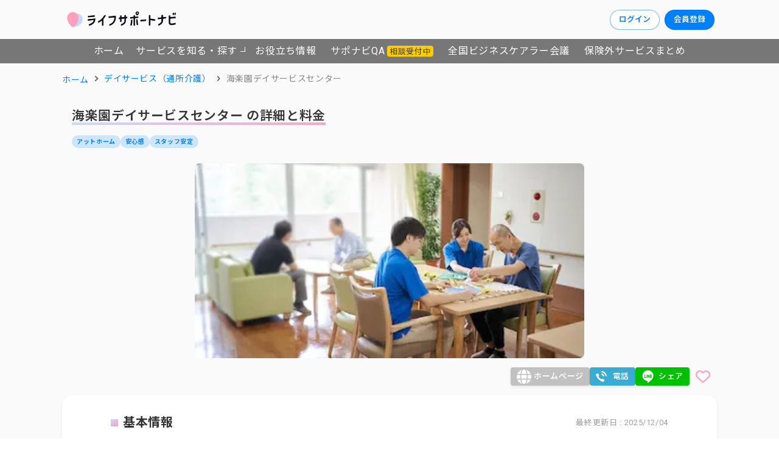

--- FILE ---
content_type: text/html;charset=utf-8
request_url: https://navi.lyxis.com/dayservice/110774
body_size: 58383
content:
<!DOCTYPE html><html  lang="ja"><head><meta charset="utf-8">
<meta name="viewport" content="width=device-width, initial-scale=1">
<title>海楽園デイサービスセンターの詳細と料金｜ライフサポートナビ</title>
<link rel="preconnect" href="https://fonts.googleapis.com">
<link rel="preconnect" href="https://fonts.gstatic.com" crossorigin>
<link rel="stylesheet" href="https://fonts.googleapis.com/css2?family=Noto+Sans+JP:wght@400;600;700&family=Roboto:wght@400;700&display=swap">
<style>@charset "UTF-8";/*!
* Bootstrap  v5.3.7 (https://getbootstrap.com/)
* Copyright 2011-2025 The Bootstrap Authors
* Licensed under MIT (https://github.com/twbs/bootstrap/blob/main/LICENSE)
*/:root,[data-bs-theme=light]{--bs-blue:#0d6efd;--bs-indigo:#6610f2;--bs-purple:#6f42c1;--bs-pink:#d63384;--bs-red:#dc3545;--bs-orange:#fd7e14;--bs-yellow:#ffc107;--bs-green:#198754;--bs-teal:#20c997;--bs-cyan:#0dcaf0;--bs-black:#000;--bs-white:#fff;--bs-gray:#6c757d;--bs-gray-dark:#343a40;--bs-gray-100:#f8f9fa;--bs-gray-200:#e9ecef;--bs-gray-300:#dee2e6;--bs-gray-400:#ced4da;--bs-gray-500:#adb5bd;--bs-gray-600:#6c757d;--bs-gray-700:#495057;--bs-gray-800:#343a40;--bs-gray-900:#212529;--bs-primary:#0d6efd;--bs-secondary:#6c757d;--bs-success:#198754;--bs-info:#0dcaf0;--bs-warning:#ffc107;--bs-danger:#dc3545;--bs-light:#f8f9fa;--bs-dark:#212529;--bs-primary-rgb:13,110,253;--bs-secondary-rgb:108,117,125;--bs-success-rgb:25,135,84;--bs-info-rgb:13,202,240;--bs-warning-rgb:255,193,7;--bs-danger-rgb:220,53,69;--bs-light-rgb:248,249,250;--bs-dark-rgb:33,37,41;--bs-primary-text-emphasis:#052c65;--bs-secondary-text-emphasis:#2b2f32;--bs-success-text-emphasis:#0a3622;--bs-info-text-emphasis:#055160;--bs-warning-text-emphasis:#664d03;--bs-danger-text-emphasis:#58151c;--bs-light-text-emphasis:#495057;--bs-dark-text-emphasis:#495057;--bs-primary-bg-subtle:#cfe2ff;--bs-secondary-bg-subtle:#e2e3e5;--bs-success-bg-subtle:#d1e7dd;--bs-info-bg-subtle:#cff4fc;--bs-warning-bg-subtle:#fff3cd;--bs-danger-bg-subtle:#f8d7da;--bs-light-bg-subtle:#fcfcfd;--bs-dark-bg-subtle:#ced4da;--bs-primary-border-subtle:#9ec5fe;--bs-secondary-border-subtle:#c4c8cb;--bs-success-border-subtle:#a3cfbb;--bs-info-border-subtle:#9eeaf9;--bs-warning-border-subtle:#ffe69c;--bs-danger-border-subtle:#f1aeb5;--bs-light-border-subtle:#e9ecef;--bs-dark-border-subtle:#adb5bd;--bs-white-rgb:255,255,255;--bs-black-rgb:0,0,0;--bs-font-sans-serif:system-ui,-apple-system,"Segoe UI",Roboto,"Helvetica Neue","Noto Sans","Liberation Sans",Arial,sans-serif,"Apple Color Emoji","Segoe UI Emoji","Segoe UI Symbol","Noto Color Emoji";--bs-font-monospace:SFMono-Regular,Menlo,Monaco,Consolas,"Liberation Mono","Courier New",monospace;--bs-gradient:linear-gradient(180deg,hsla(0,0%,100%,.15),hsla(0,0%,100%,0));--bs-body-font-family:var(--bs-font-sans-serif);--bs-body-font-size:1rem;--bs-body-font-weight:400;--bs-body-line-height:1.5;--bs-body-color:#212529;--bs-body-color-rgb:33,37,41;--bs-body-bg:#fff;--bs-body-bg-rgb:255,255,255;--bs-emphasis-color:#000;--bs-emphasis-color-rgb:0,0,0;--bs-secondary-color:rgba(33,37,41,.75);--bs-secondary-color-rgb:33,37,41;--bs-secondary-bg:#e9ecef;--bs-secondary-bg-rgb:233,236,239;--bs-tertiary-color:rgba(33,37,41,.5);--bs-tertiary-color-rgb:33,37,41;--bs-tertiary-bg:#f8f9fa;--bs-tertiary-bg-rgb:248,249,250;--bs-heading-color:inherit;--bs-link-color:#0d6efd;--bs-link-color-rgb:13,110,253;--bs-link-decoration:underline;--bs-link-hover-color:#0a58ca;--bs-link-hover-color-rgb:10,88,202;--bs-code-color:#d63384;--bs-highlight-color:#212529;--bs-highlight-bg:#fff3cd;--bs-border-width:1px;--bs-border-style:solid;--bs-border-color:#dee2e6;--bs-border-color-translucent:rgba(0,0,0,.175);--bs-border-radius:.375rem;--bs-border-radius-sm:.25rem;--bs-border-radius-lg:.5rem;--bs-border-radius-xl:1rem;--bs-border-radius-xxl:2rem;--bs-border-radius-2xl:var(--bs-border-radius-xxl);--bs-border-radius-pill:50rem;--bs-box-shadow:0 .5rem 1rem rgba(0,0,0,.15);--bs-box-shadow-sm:0 .125rem .25rem rgba(0,0,0,.075);--bs-box-shadow-lg:0 1rem 3rem rgba(0,0,0,.175);--bs-box-shadow-inset:inset 0 1px 2px rgba(0,0,0,.075);--bs-focus-ring-width:.25rem;--bs-focus-ring-opacity:.25;--bs-focus-ring-color:rgba(13,110,253,.25);--bs-form-valid-color:#198754;--bs-form-valid-border-color:#198754;--bs-form-invalid-color:#dc3545;--bs-form-invalid-border-color:#dc3545}[data-bs-theme=dark]{color-scheme:dark;--bs-body-color:#dee2e6;--bs-body-color-rgb:222,226,230;--bs-body-bg:#212529;--bs-body-bg-rgb:33,37,41;--bs-emphasis-color:#fff;--bs-emphasis-color-rgb:255,255,255;--bs-secondary-color:rgba(222,226,230,.75);--bs-secondary-color-rgb:222,226,230;--bs-secondary-bg:#343a40;--bs-secondary-bg-rgb:52,58,64;--bs-tertiary-color:rgba(222,226,230,.5);--bs-tertiary-color-rgb:222,226,230;--bs-tertiary-bg:#2b3035;--bs-tertiary-bg-rgb:43,48,53;--bs-primary-text-emphasis:#6ea8fe;--bs-secondary-text-emphasis:#a7acb1;--bs-success-text-emphasis:#75b798;--bs-info-text-emphasis:#6edff6;--bs-warning-text-emphasis:#ffda6a;--bs-danger-text-emphasis:#ea868f;--bs-light-text-emphasis:#f8f9fa;--bs-dark-text-emphasis:#dee2e6;--bs-primary-bg-subtle:#031633;--bs-secondary-bg-subtle:#161719;--bs-success-bg-subtle:#051b11;--bs-info-bg-subtle:#032830;--bs-warning-bg-subtle:#332701;--bs-danger-bg-subtle:#2c0b0e;--bs-light-bg-subtle:#343a40;--bs-dark-bg-subtle:#1a1d20;--bs-primary-border-subtle:#084298;--bs-secondary-border-subtle:#41464b;--bs-success-border-subtle:#0f5132;--bs-info-border-subtle:#087990;--bs-warning-border-subtle:#997404;--bs-danger-border-subtle:#842029;--bs-light-border-subtle:#495057;--bs-dark-border-subtle:#343a40;--bs-heading-color:inherit;--bs-link-color:#6ea8fe;--bs-link-hover-color:#8bb9fe;--bs-link-color-rgb:110,168,254;--bs-link-hover-color-rgb:139,185,254;--bs-code-color:#e685b5;--bs-highlight-color:#dee2e6;--bs-highlight-bg:#664d03;--bs-border-color:#495057;--bs-border-color-translucent:hsla(0,0%,100%,.15);--bs-form-valid-color:#75b798;--bs-form-valid-border-color:#75b798;--bs-form-invalid-color:#ea868f;--bs-form-invalid-border-color:#ea868f}*,:after,:before{box-sizing:border-box}@media (prefers-reduced-motion:no-preference){:root{scroll-behavior:smooth}}body{background-color:var(--bs-body-bg);color:var(--bs-body-color);font-family:var(--bs-body-font-family);font-size:var(--bs-body-font-size);font-weight:var(--bs-body-font-weight);line-height:var(--bs-body-line-height);margin:0;text-align:var(--bs-body-text-align);-webkit-text-size-adjust:100%;-webkit-tap-highlight-color:transparent}hr{border:0;border-top:var(--bs-border-width) solid;color:inherit;margin:1rem 0;opacity:.25}.h1,.h2,.h3,.h4,.h5,.h6,h1,h2,h3,h4,h5,h6{color:var(--bs-heading-color);font-weight:500;line-height:1.2;margin-bottom:.5rem;margin-top:0}.h1,h1{font-size:calc(1.375rem + 1.5vw)}@media (min-width:1200px){.h1,h1{font-size:2.5rem}}.h2,h2{font-size:calc(1.325rem + .9vw)}@media (min-width:1200px){.h2,h2{font-size:2rem}}.h3,h3{font-size:calc(1.3rem + .6vw)}@media (min-width:1200px){.h3,h3{font-size:1.75rem}}.h4,h4{font-size:calc(1.275rem + .3vw)}@media (min-width:1200px){.h4,h4{font-size:1.5rem}}.h5,h5{font-size:1.25rem}.h6,h6{font-size:1rem}p{margin-bottom:1rem;margin-top:0}abbr[title]{cursor:help;-webkit-text-decoration:underline dotted;text-decoration:underline dotted;-webkit-text-decoration-skip-ink:none;text-decoration-skip-ink:none}address{font-style:normal;line-height:inherit;margin-bottom:1rem}ol,ul{padding-left:2rem}dl,ol,ul{margin-bottom:1rem;margin-top:0}ol ol,ol ul,ul ol,ul ul{margin-bottom:0}dt{font-weight:700}dd{margin-bottom:.5rem;margin-left:0}blockquote{margin:0 0 1rem}b,strong{font-weight:bolder}.small,small{font-size:.875em}.mark,mark{background-color:var(--bs-highlight-bg);color:var(--bs-highlight-color);padding:.1875em}sub,sup{font-size:.75em;line-height:0;position:relative;vertical-align:baseline}sub{bottom:-.25em}sup{top:-.5em}a{color:rgba(var(--bs-link-color-rgb),var(--bs-link-opacity,1));text-decoration:underline}a:hover{--bs-link-color-rgb:var(--bs-link-hover-color-rgb)}a:not([href]):not([class]),a:not([href]):not([class]):hover{color:inherit;text-decoration:none}code,kbd,pre,samp{font-family:var(--bs-font-monospace);font-size:1em}pre{display:block;font-size:.875em;margin-bottom:1rem;margin-top:0;overflow:auto}pre code{color:inherit;font-size:inherit;word-break:normal}code{color:var(--bs-code-color);font-size:.875em;word-wrap:break-word}a>code{color:inherit}kbd{background-color:var(--bs-body-color);border-radius:.25rem;color:var(--bs-body-bg);font-size:.875em;padding:.1875rem .375rem}kbd kbd{font-size:1em;padding:0}figure{margin:0 0 1rem}img,svg{vertical-align:middle}table{border-collapse:collapse;caption-side:bottom}caption{color:var(--bs-secondary-color);padding-bottom:.5rem;padding-top:.5rem;text-align:left}th{text-align:inherit;text-align:-webkit-match-parent}tbody,td,tfoot,th,thead,tr{border:0 solid;border-color:inherit}label{display:inline-block}button{border-radius:0}button:focus:not(:focus-visible){outline:0}button,input,optgroup,select,textarea{font-family:inherit;font-size:inherit;line-height:inherit;margin:0}button,select{text-transform:none}[role=button]{cursor:pointer}select{word-wrap:normal}select:disabled{opacity:1}[list]:not([type=date]):not([type=datetime-local]):not([type=month]):not([type=week]):not([type=time])::-webkit-calendar-picker-indicator{display:none!important}[type=button],[type=reset],[type=submit],button{-webkit-appearance:button}[type=button]:not(:disabled),[type=reset]:not(:disabled),[type=submit]:not(:disabled),button:not(:disabled){cursor:pointer}::-moz-focus-inner{border-style:none;padding:0}textarea{resize:vertical}fieldset{border:0;margin:0;min-width:0;padding:0}legend{float:left;font-size:calc(1.275rem + .3vw);line-height:inherit;margin-bottom:.5rem;padding:0;width:100%}@media (min-width:1200px){legend{font-size:1.5rem}}legend+*{clear:left}::-webkit-datetime-edit-day-field,::-webkit-datetime-edit-fields-wrapper,::-webkit-datetime-edit-hour-field,::-webkit-datetime-edit-minute,::-webkit-datetime-edit-month-field,::-webkit-datetime-edit-text,::-webkit-datetime-edit-year-field{padding:0}::-webkit-inner-spin-button{height:auto}[type=search]{-webkit-appearance:textfield;outline-offset:-2px}::-webkit-search-decoration{-webkit-appearance:none}::-webkit-color-swatch-wrapper{padding:0}::file-selector-button{-webkit-appearance:button;font:inherit}output{display:inline-block}iframe{border:0}summary{cursor:pointer;display:list-item}progress{vertical-align:baseline}[hidden]{display:none!important}.lead{font-size:1.25rem;font-weight:300}.display-1{font-size:calc(1.625rem + 4.5vw);font-weight:300;line-height:1.2}@media (min-width:1200px){.display-1{font-size:5rem}}.display-2{font-size:calc(1.575rem + 3.9vw);font-weight:300;line-height:1.2}@media (min-width:1200px){.display-2{font-size:4.5rem}}.display-3{font-size:calc(1.525rem + 3.3vw);font-weight:300;line-height:1.2}@media (min-width:1200px){.display-3{font-size:4rem}}.display-4{font-size:calc(1.475rem + 2.7vw);font-weight:300;line-height:1.2}@media (min-width:1200px){.display-4{font-size:3.5rem}}.display-5{font-size:calc(1.425rem + 2.1vw);font-weight:300;line-height:1.2}@media (min-width:1200px){.display-5{font-size:3rem}}.display-6{font-size:calc(1.375rem + 1.5vw);font-weight:300;line-height:1.2}@media (min-width:1200px){.display-6{font-size:2.5rem}}.list-inline,.list-unstyled{list-style:none;padding-left:0}.list-inline-item{display:inline-block}.list-inline-item:not(:last-child){margin-right:.5rem}.initialism{font-size:.875em;text-transform:uppercase}.blockquote{font-size:1.25rem;margin-bottom:1rem}.blockquote>:last-child{margin-bottom:0}.blockquote-footer{color:#6c757d;font-size:.875em;margin-bottom:1rem;margin-top:-1rem}.blockquote-footer:before{content:"— "}.img-fluid,.img-thumbnail{height:auto;max-width:100%}.img-thumbnail{background-color:var(--bs-body-bg);border:var(--bs-border-width) solid var(--bs-border-color);border-radius:var(--bs-border-radius);padding:.25rem}.figure{display:inline-block}.figure-img{line-height:1;margin-bottom:.5rem}.figure-caption{color:var(--bs-secondary-color);font-size:.875em}.container,.container-fluid,.container-lg,.container-md,.container-sm,.container-xl,.container-xxl{--bs-gutter-x:1.5rem;--bs-gutter-y:0;margin-left:auto;margin-right:auto;padding-left:calc(var(--bs-gutter-x)*.5);padding-right:calc(var(--bs-gutter-x)*.5);width:100%}@media (min-width:576px){.container,.container-sm{max-width:540px}}@media (min-width:768px){.container,.container-md,.container-sm{max-width:720px}}@media (min-width:992px){.container,.container-lg,.container-md,.container-sm{max-width:960px}}@media (min-width:1200px){.container,.container-lg,.container-md,.container-sm,.container-xl{max-width:1140px}}@media (min-width:1400px){.container,.container-lg,.container-md,.container-sm,.container-xl,.container-xxl{max-width:1320px}}:root{--bs-breakpoint-xs:0;--bs-breakpoint-sm:576px;--bs-breakpoint-md:768px;--bs-breakpoint-lg:992px;--bs-breakpoint-xl:1200px;--bs-breakpoint-xxl:1400px}.row{--bs-gutter-x:1.5rem;--bs-gutter-y:0;display:flex;flex-wrap:wrap;margin-left:calc(var(--bs-gutter-x)*-.5);margin-right:calc(var(--bs-gutter-x)*-.5);margin-top:calc(var(--bs-gutter-y)*-1)}.row>*{flex-shrink:0;margin-top:var(--bs-gutter-y);max-width:100%;padding-left:calc(var(--bs-gutter-x)*.5);padding-right:calc(var(--bs-gutter-x)*.5);width:100%}.col{flex:1 0 0}.row-cols-auto>*{flex:0 0 auto;width:auto}.row-cols-1>*{flex:0 0 auto;width:100%}.row-cols-2>*{flex:0 0 auto;width:50%}.row-cols-3>*{flex:0 0 auto;width:33.33333333%}.row-cols-4>*{flex:0 0 auto;width:25%}.row-cols-5>*{flex:0 0 auto;width:20%}.row-cols-6>*{flex:0 0 auto;width:16.66666667%}.col-auto{flex:0 0 auto;width:auto}.col-1{flex:0 0 auto;width:8.33333333%}.col-2{flex:0 0 auto;width:16.66666667%}.col-3{flex:0 0 auto;width:25%}.col-4{flex:0 0 auto;width:33.33333333%}.col-5{flex:0 0 auto;width:41.66666667%}.col-6{flex:0 0 auto;width:50%}.col-7{flex:0 0 auto;width:58.33333333%}.col-8{flex:0 0 auto;width:66.66666667%}.col-9{flex:0 0 auto;width:75%}.col-10{flex:0 0 auto;width:83.33333333%}.col-11{flex:0 0 auto;width:91.66666667%}.col-12{flex:0 0 auto;width:100%}.offset-1{margin-left:8.33333333%}.offset-2{margin-left:16.66666667%}.offset-3{margin-left:25%}.offset-4{margin-left:33.33333333%}.offset-5{margin-left:41.66666667%}.offset-6{margin-left:50%}.offset-7{margin-left:58.33333333%}.offset-8{margin-left:66.66666667%}.offset-9{margin-left:75%}.offset-10{margin-left:83.33333333%}.offset-11{margin-left:91.66666667%}.g-0,.gx-0{--bs-gutter-x:0}.g-0,.gy-0{--bs-gutter-y:0}.g-1,.gx-1{--bs-gutter-x:.25rem}.g-1,.gy-1{--bs-gutter-y:.25rem}.g-2,.gx-2{--bs-gutter-x:.5rem}.g-2,.gy-2{--bs-gutter-y:.5rem}.g-3,.gx-3{--bs-gutter-x:1rem}.g-3,.gy-3{--bs-gutter-y:1rem}.g-4,.gx-4{--bs-gutter-x:1.5rem}.g-4,.gy-4{--bs-gutter-y:1.5rem}.g-5,.gx-5{--bs-gutter-x:3rem}.g-5,.gy-5{--bs-gutter-y:3rem}@media (min-width:576px){.col-sm{flex:1 0 0}.row-cols-sm-auto>*{flex:0 0 auto;width:auto}.row-cols-sm-1>*{flex:0 0 auto;width:100%}.row-cols-sm-2>*{flex:0 0 auto;width:50%}.row-cols-sm-3>*{flex:0 0 auto;width:33.33333333%}.row-cols-sm-4>*{flex:0 0 auto;width:25%}.row-cols-sm-5>*{flex:0 0 auto;width:20%}.row-cols-sm-6>*{flex:0 0 auto;width:16.66666667%}.col-sm-auto{flex:0 0 auto;width:auto}.col-sm-1{flex:0 0 auto;width:8.33333333%}.col-sm-2{flex:0 0 auto;width:16.66666667%}.col-sm-3{flex:0 0 auto;width:25%}.col-sm-4{flex:0 0 auto;width:33.33333333%}.col-sm-5{flex:0 0 auto;width:41.66666667%}.col-sm-6{flex:0 0 auto;width:50%}.col-sm-7{flex:0 0 auto;width:58.33333333%}.col-sm-8{flex:0 0 auto;width:66.66666667%}.col-sm-9{flex:0 0 auto;width:75%}.col-sm-10{flex:0 0 auto;width:83.33333333%}.col-sm-11{flex:0 0 auto;width:91.66666667%}.col-sm-12{flex:0 0 auto;width:100%}.offset-sm-0{margin-left:0}.offset-sm-1{margin-left:8.33333333%}.offset-sm-2{margin-left:16.66666667%}.offset-sm-3{margin-left:25%}.offset-sm-4{margin-left:33.33333333%}.offset-sm-5{margin-left:41.66666667%}.offset-sm-6{margin-left:50%}.offset-sm-7{margin-left:58.33333333%}.offset-sm-8{margin-left:66.66666667%}.offset-sm-9{margin-left:75%}.offset-sm-10{margin-left:83.33333333%}.offset-sm-11{margin-left:91.66666667%}.g-sm-0,.gx-sm-0{--bs-gutter-x:0}.g-sm-0,.gy-sm-0{--bs-gutter-y:0}.g-sm-1,.gx-sm-1{--bs-gutter-x:.25rem}.g-sm-1,.gy-sm-1{--bs-gutter-y:.25rem}.g-sm-2,.gx-sm-2{--bs-gutter-x:.5rem}.g-sm-2,.gy-sm-2{--bs-gutter-y:.5rem}.g-sm-3,.gx-sm-3{--bs-gutter-x:1rem}.g-sm-3,.gy-sm-3{--bs-gutter-y:1rem}.g-sm-4,.gx-sm-4{--bs-gutter-x:1.5rem}.g-sm-4,.gy-sm-4{--bs-gutter-y:1.5rem}.g-sm-5,.gx-sm-5{--bs-gutter-x:3rem}.g-sm-5,.gy-sm-5{--bs-gutter-y:3rem}}@media (min-width:768px){.col-md{flex:1 0 0}.row-cols-md-auto>*{flex:0 0 auto;width:auto}.row-cols-md-1>*{flex:0 0 auto;width:100%}.row-cols-md-2>*{flex:0 0 auto;width:50%}.row-cols-md-3>*{flex:0 0 auto;width:33.33333333%}.row-cols-md-4>*{flex:0 0 auto;width:25%}.row-cols-md-5>*{flex:0 0 auto;width:20%}.row-cols-md-6>*{flex:0 0 auto;width:16.66666667%}.col-md-auto{flex:0 0 auto;width:auto}.col-md-1{flex:0 0 auto;width:8.33333333%}.col-md-2{flex:0 0 auto;width:16.66666667%}.col-md-3{flex:0 0 auto;width:25%}.col-md-4{flex:0 0 auto;width:33.33333333%}.col-md-5{flex:0 0 auto;width:41.66666667%}.col-md-6{flex:0 0 auto;width:50%}.col-md-7{flex:0 0 auto;width:58.33333333%}.col-md-8{flex:0 0 auto;width:66.66666667%}.col-md-9{flex:0 0 auto;width:75%}.col-md-10{flex:0 0 auto;width:83.33333333%}.col-md-11{flex:0 0 auto;width:91.66666667%}.col-md-12{flex:0 0 auto;width:100%}.offset-md-0{margin-left:0}.offset-md-1{margin-left:8.33333333%}.offset-md-2{margin-left:16.66666667%}.offset-md-3{margin-left:25%}.offset-md-4{margin-left:33.33333333%}.offset-md-5{margin-left:41.66666667%}.offset-md-6{margin-left:50%}.offset-md-7{margin-left:58.33333333%}.offset-md-8{margin-left:66.66666667%}.offset-md-9{margin-left:75%}.offset-md-10{margin-left:83.33333333%}.offset-md-11{margin-left:91.66666667%}.g-md-0,.gx-md-0{--bs-gutter-x:0}.g-md-0,.gy-md-0{--bs-gutter-y:0}.g-md-1,.gx-md-1{--bs-gutter-x:.25rem}.g-md-1,.gy-md-1{--bs-gutter-y:.25rem}.g-md-2,.gx-md-2{--bs-gutter-x:.5rem}.g-md-2,.gy-md-2{--bs-gutter-y:.5rem}.g-md-3,.gx-md-3{--bs-gutter-x:1rem}.g-md-3,.gy-md-3{--bs-gutter-y:1rem}.g-md-4,.gx-md-4{--bs-gutter-x:1.5rem}.g-md-4,.gy-md-4{--bs-gutter-y:1.5rem}.g-md-5,.gx-md-5{--bs-gutter-x:3rem}.g-md-5,.gy-md-5{--bs-gutter-y:3rem}}@media (min-width:992px){.col-lg{flex:1 0 0}.row-cols-lg-auto>*{flex:0 0 auto;width:auto}.row-cols-lg-1>*{flex:0 0 auto;width:100%}.row-cols-lg-2>*{flex:0 0 auto;width:50%}.row-cols-lg-3>*{flex:0 0 auto;width:33.33333333%}.row-cols-lg-4>*{flex:0 0 auto;width:25%}.row-cols-lg-5>*{flex:0 0 auto;width:20%}.row-cols-lg-6>*{flex:0 0 auto;width:16.66666667%}.col-lg-auto{flex:0 0 auto;width:auto}.col-lg-1{flex:0 0 auto;width:8.33333333%}.col-lg-2{flex:0 0 auto;width:16.66666667%}.col-lg-3{flex:0 0 auto;width:25%}.col-lg-4{flex:0 0 auto;width:33.33333333%}.col-lg-5{flex:0 0 auto;width:41.66666667%}.col-lg-6{flex:0 0 auto;width:50%}.col-lg-7{flex:0 0 auto;width:58.33333333%}.col-lg-8{flex:0 0 auto;width:66.66666667%}.col-lg-9{flex:0 0 auto;width:75%}.col-lg-10{flex:0 0 auto;width:83.33333333%}.col-lg-11{flex:0 0 auto;width:91.66666667%}.col-lg-12{flex:0 0 auto;width:100%}.offset-lg-0{margin-left:0}.offset-lg-1{margin-left:8.33333333%}.offset-lg-2{margin-left:16.66666667%}.offset-lg-3{margin-left:25%}.offset-lg-4{margin-left:33.33333333%}.offset-lg-5{margin-left:41.66666667%}.offset-lg-6{margin-left:50%}.offset-lg-7{margin-left:58.33333333%}.offset-lg-8{margin-left:66.66666667%}.offset-lg-9{margin-left:75%}.offset-lg-10{margin-left:83.33333333%}.offset-lg-11{margin-left:91.66666667%}.g-lg-0,.gx-lg-0{--bs-gutter-x:0}.g-lg-0,.gy-lg-0{--bs-gutter-y:0}.g-lg-1,.gx-lg-1{--bs-gutter-x:.25rem}.g-lg-1,.gy-lg-1{--bs-gutter-y:.25rem}.g-lg-2,.gx-lg-2{--bs-gutter-x:.5rem}.g-lg-2,.gy-lg-2{--bs-gutter-y:.5rem}.g-lg-3,.gx-lg-3{--bs-gutter-x:1rem}.g-lg-3,.gy-lg-3{--bs-gutter-y:1rem}.g-lg-4,.gx-lg-4{--bs-gutter-x:1.5rem}.g-lg-4,.gy-lg-4{--bs-gutter-y:1.5rem}.g-lg-5,.gx-lg-5{--bs-gutter-x:3rem}.g-lg-5,.gy-lg-5{--bs-gutter-y:3rem}}@media (min-width:1200px){.col-xl{flex:1 0 0}.row-cols-xl-auto>*{flex:0 0 auto;width:auto}.row-cols-xl-1>*{flex:0 0 auto;width:100%}.row-cols-xl-2>*{flex:0 0 auto;width:50%}.row-cols-xl-3>*{flex:0 0 auto;width:33.33333333%}.row-cols-xl-4>*{flex:0 0 auto;width:25%}.row-cols-xl-5>*{flex:0 0 auto;width:20%}.row-cols-xl-6>*{flex:0 0 auto;width:16.66666667%}.col-xl-auto{flex:0 0 auto;width:auto}.col-xl-1{flex:0 0 auto;width:8.33333333%}.col-xl-2{flex:0 0 auto;width:16.66666667%}.col-xl-3{flex:0 0 auto;width:25%}.col-xl-4{flex:0 0 auto;width:33.33333333%}.col-xl-5{flex:0 0 auto;width:41.66666667%}.col-xl-6{flex:0 0 auto;width:50%}.col-xl-7{flex:0 0 auto;width:58.33333333%}.col-xl-8{flex:0 0 auto;width:66.66666667%}.col-xl-9{flex:0 0 auto;width:75%}.col-xl-10{flex:0 0 auto;width:83.33333333%}.col-xl-11{flex:0 0 auto;width:91.66666667%}.col-xl-12{flex:0 0 auto;width:100%}.offset-xl-0{margin-left:0}.offset-xl-1{margin-left:8.33333333%}.offset-xl-2{margin-left:16.66666667%}.offset-xl-3{margin-left:25%}.offset-xl-4{margin-left:33.33333333%}.offset-xl-5{margin-left:41.66666667%}.offset-xl-6{margin-left:50%}.offset-xl-7{margin-left:58.33333333%}.offset-xl-8{margin-left:66.66666667%}.offset-xl-9{margin-left:75%}.offset-xl-10{margin-left:83.33333333%}.offset-xl-11{margin-left:91.66666667%}.g-xl-0,.gx-xl-0{--bs-gutter-x:0}.g-xl-0,.gy-xl-0{--bs-gutter-y:0}.g-xl-1,.gx-xl-1{--bs-gutter-x:.25rem}.g-xl-1,.gy-xl-1{--bs-gutter-y:.25rem}.g-xl-2,.gx-xl-2{--bs-gutter-x:.5rem}.g-xl-2,.gy-xl-2{--bs-gutter-y:.5rem}.g-xl-3,.gx-xl-3{--bs-gutter-x:1rem}.g-xl-3,.gy-xl-3{--bs-gutter-y:1rem}.g-xl-4,.gx-xl-4{--bs-gutter-x:1.5rem}.g-xl-4,.gy-xl-4{--bs-gutter-y:1.5rem}.g-xl-5,.gx-xl-5{--bs-gutter-x:3rem}.g-xl-5,.gy-xl-5{--bs-gutter-y:3rem}}@media (min-width:1400px){.col-xxl{flex:1 0 0}.row-cols-xxl-auto>*{flex:0 0 auto;width:auto}.row-cols-xxl-1>*{flex:0 0 auto;width:100%}.row-cols-xxl-2>*{flex:0 0 auto;width:50%}.row-cols-xxl-3>*{flex:0 0 auto;width:33.33333333%}.row-cols-xxl-4>*{flex:0 0 auto;width:25%}.row-cols-xxl-5>*{flex:0 0 auto;width:20%}.row-cols-xxl-6>*{flex:0 0 auto;width:16.66666667%}.col-xxl-auto{flex:0 0 auto;width:auto}.col-xxl-1{flex:0 0 auto;width:8.33333333%}.col-xxl-2{flex:0 0 auto;width:16.66666667%}.col-xxl-3{flex:0 0 auto;width:25%}.col-xxl-4{flex:0 0 auto;width:33.33333333%}.col-xxl-5{flex:0 0 auto;width:41.66666667%}.col-xxl-6{flex:0 0 auto;width:50%}.col-xxl-7{flex:0 0 auto;width:58.33333333%}.col-xxl-8{flex:0 0 auto;width:66.66666667%}.col-xxl-9{flex:0 0 auto;width:75%}.col-xxl-10{flex:0 0 auto;width:83.33333333%}.col-xxl-11{flex:0 0 auto;width:91.66666667%}.col-xxl-12{flex:0 0 auto;width:100%}.offset-xxl-0{margin-left:0}.offset-xxl-1{margin-left:8.33333333%}.offset-xxl-2{margin-left:16.66666667%}.offset-xxl-3{margin-left:25%}.offset-xxl-4{margin-left:33.33333333%}.offset-xxl-5{margin-left:41.66666667%}.offset-xxl-6{margin-left:50%}.offset-xxl-7{margin-left:58.33333333%}.offset-xxl-8{margin-left:66.66666667%}.offset-xxl-9{margin-left:75%}.offset-xxl-10{margin-left:83.33333333%}.offset-xxl-11{margin-left:91.66666667%}.g-xxl-0,.gx-xxl-0{--bs-gutter-x:0}.g-xxl-0,.gy-xxl-0{--bs-gutter-y:0}.g-xxl-1,.gx-xxl-1{--bs-gutter-x:.25rem}.g-xxl-1,.gy-xxl-1{--bs-gutter-y:.25rem}.g-xxl-2,.gx-xxl-2{--bs-gutter-x:.5rem}.g-xxl-2,.gy-xxl-2{--bs-gutter-y:.5rem}.g-xxl-3,.gx-xxl-3{--bs-gutter-x:1rem}.g-xxl-3,.gy-xxl-3{--bs-gutter-y:1rem}.g-xxl-4,.gx-xxl-4{--bs-gutter-x:1.5rem}.g-xxl-4,.gy-xxl-4{--bs-gutter-y:1.5rem}.g-xxl-5,.gx-xxl-5{--bs-gutter-x:3rem}.g-xxl-5,.gy-xxl-5{--bs-gutter-y:3rem}}.table{--bs-table-color-type:initial;--bs-table-bg-type:initial;--bs-table-color-state:initial;--bs-table-bg-state:initial;--bs-table-color:var(--bs-emphasis-color);--bs-table-bg:var(--bs-body-bg);--bs-table-border-color:var(--bs-border-color);--bs-table-accent-bg:transparent;--bs-table-striped-color:var(--bs-emphasis-color);--bs-table-striped-bg:rgba(var(--bs-emphasis-color-rgb),.05);--bs-table-active-color:var(--bs-emphasis-color);--bs-table-active-bg:rgba(var(--bs-emphasis-color-rgb),.1);--bs-table-hover-color:var(--bs-emphasis-color);--bs-table-hover-bg:rgba(var(--bs-emphasis-color-rgb),.075);border-color:var(--bs-table-border-color);margin-bottom:1rem;vertical-align:top;width:100%}.table>:not(caption)>*>*{background-color:var(--bs-table-bg);border-bottom-width:var(--bs-border-width);box-shadow:inset 0 0 0 9999px var(--bs-table-bg-state,var(--bs-table-bg-type,var(--bs-table-accent-bg)));color:var(--bs-table-color-state,var(--bs-table-color-type,var(--bs-table-color)));padding:.5rem}.table>tbody{vertical-align:inherit}.table>thead{vertical-align:bottom}.table-group-divider{border-top:calc(var(--bs-border-width)*2) solid}.caption-top{caption-side:top}.table-sm>:not(caption)>*>*{padding:.25rem}.table-bordered>:not(caption)>*{border-width:var(--bs-border-width) 0}.table-bordered>:not(caption)>*>*{border-width:0 var(--bs-border-width)}.table-borderless>:not(caption)>*>*{border-bottom-width:0}.table-borderless>:not(:first-child){border-top-width:0}.table-striped-columns>:not(caption)>tr>:nth-child(2n),.table-striped>tbody>tr:nth-of-type(odd)>*{--bs-table-color-type:var(--bs-table-striped-color);--bs-table-bg-type:var(--bs-table-striped-bg)}.table-active{--bs-table-color-state:var(--bs-table-active-color);--bs-table-bg-state:var(--bs-table-active-bg)}.table-hover>tbody>tr:hover>*{--bs-table-color-state:var(--bs-table-hover-color);--bs-table-bg-state:var(--bs-table-hover-bg)}.table-primary{--bs-table-color:#000;--bs-table-bg:#cfe2ff;--bs-table-border-color:#a6b5cc;--bs-table-striped-bg:#c5d7f2;--bs-table-striped-color:#000;--bs-table-active-bg:#bacbe6;--bs-table-active-color:#000;--bs-table-hover-bg:#bfd1ec;--bs-table-hover-color:#000}.table-primary,.table-secondary{border-color:var(--bs-table-border-color);color:var(--bs-table-color)}.table-secondary{--bs-table-color:#000;--bs-table-bg:#e2e3e5;--bs-table-border-color:#b5b6b7;--bs-table-striped-bg:#d7d8da;--bs-table-striped-color:#000;--bs-table-active-bg:#cbccce;--bs-table-active-color:#000;--bs-table-hover-bg:#d1d2d4;--bs-table-hover-color:#000}.table-success{--bs-table-color:#000;--bs-table-bg:#d1e7dd;--bs-table-border-color:#a7b9b1;--bs-table-striped-bg:#c7dbd2;--bs-table-striped-color:#000;--bs-table-active-bg:#bcd0c7;--bs-table-active-color:#000;--bs-table-hover-bg:#c1d6cc;--bs-table-hover-color:#000}.table-info,.table-success{border-color:var(--bs-table-border-color);color:var(--bs-table-color)}.table-info{--bs-table-color:#000;--bs-table-bg:#cff4fc;--bs-table-border-color:#a6c3ca;--bs-table-striped-bg:#c5e8ef;--bs-table-striped-color:#000;--bs-table-active-bg:#badce3;--bs-table-active-color:#000;--bs-table-hover-bg:#bfe2e9;--bs-table-hover-color:#000}.table-warning{--bs-table-color:#000;--bs-table-bg:#fff3cd;--bs-table-border-color:#ccc2a4;--bs-table-striped-bg:#f2e7c3;--bs-table-striped-color:#000;--bs-table-active-bg:#e6dbb9;--bs-table-active-color:#000;--bs-table-hover-bg:#ece1be;--bs-table-hover-color:#000}.table-danger,.table-warning{border-color:var(--bs-table-border-color);color:var(--bs-table-color)}.table-danger{--bs-table-color:#000;--bs-table-bg:#f8d7da;--bs-table-border-color:#c6acae;--bs-table-striped-bg:#eccccf;--bs-table-striped-color:#000;--bs-table-active-bg:#dfc2c4;--bs-table-active-color:#000;--bs-table-hover-bg:#e5c7ca;--bs-table-hover-color:#000}.table-light{--bs-table-color:#000;--bs-table-bg:#f8f9fa;--bs-table-border-color:#c6c7c8;--bs-table-striped-bg:#ecedee;--bs-table-striped-color:#000;--bs-table-active-bg:#dfe0e1;--bs-table-active-color:#000;--bs-table-hover-bg:#e5e6e7;--bs-table-hover-color:#000}.table-dark,.table-light{border-color:var(--bs-table-border-color);color:var(--bs-table-color)}.table-dark{--bs-table-color:#fff;--bs-table-bg:#212529;--bs-table-border-color:#4d5154;--bs-table-striped-bg:#2c3034;--bs-table-striped-color:#fff;--bs-table-active-bg:#373b3e;--bs-table-active-color:#fff;--bs-table-hover-bg:#323539;--bs-table-hover-color:#fff}.table-responsive{overflow-x:auto;-webkit-overflow-scrolling:touch}@media (max-width:575.98px){.table-responsive-sm{overflow-x:auto;-webkit-overflow-scrolling:touch}}@media (max-width:767.98px){.table-responsive-md{overflow-x:auto;-webkit-overflow-scrolling:touch}}@media (max-width:991.98px){.table-responsive-lg{overflow-x:auto;-webkit-overflow-scrolling:touch}}@media (max-width:1199.98px){.table-responsive-xl{overflow-x:auto;-webkit-overflow-scrolling:touch}}@media (max-width:1399.98px){.table-responsive-xxl{overflow-x:auto;-webkit-overflow-scrolling:touch}}.form-label{margin-bottom:.5rem}.col-form-label{font-size:inherit;line-height:1.5;margin-bottom:0;padding-bottom:calc(.375rem + var(--bs-border-width));padding-top:calc(.375rem + var(--bs-border-width))}.col-form-label-lg{font-size:1.25rem;padding-bottom:calc(.5rem + var(--bs-border-width));padding-top:calc(.5rem + var(--bs-border-width))}.col-form-label-sm{font-size:.875rem;padding-bottom:calc(.25rem + var(--bs-border-width));padding-top:calc(.25rem + var(--bs-border-width))}.form-text{color:var(--bs-secondary-color);font-size:.875em;margin-top:.25rem}.form-control{-webkit-appearance:none;-moz-appearance:none;appearance:none;background-clip:padding-box;background-color:var(--bs-body-bg);border:var(--bs-border-width) solid var(--bs-border-color);border-radius:var(--bs-border-radius);color:var(--bs-body-color);display:block;font-size:1rem;font-weight:400;line-height:1.5;padding:.375rem .75rem;transition:border-color .15s ease-in-out,box-shadow .15s ease-in-out;width:100%}@media (prefers-reduced-motion:reduce){.form-control{transition:none}}.form-control[type=file]{overflow:hidden}.form-control[type=file]:not(:disabled):not([readonly]){cursor:pointer}.form-control:focus{background-color:var(--bs-body-bg);border-color:#86b7fe;box-shadow:0 0 0 .25rem #0d6efd40;color:var(--bs-body-color);outline:0}.form-control::-webkit-date-and-time-value{height:1.5em;margin:0;min-width:85px}.form-control::-webkit-datetime-edit{display:block;padding:0}.form-control::-moz-placeholder{color:var(--bs-secondary-color);opacity:1}.form-control::placeholder{color:var(--bs-secondary-color);opacity:1}.form-control:disabled{background-color:var(--bs-secondary-bg);opacity:1}.form-control::file-selector-button{background-color:var(--bs-tertiary-bg);border:0 solid;border-color:inherit;border-inline-end-width:var(--bs-border-width);border-radius:0;color:var(--bs-body-color);margin:-.375rem -.75rem;margin-inline-end:.75rem;padding:.375rem .75rem;pointer-events:none;transition:color .15s ease-in-out,background-color .15s ease-in-out,border-color .15s ease-in-out,box-shadow .15s ease-in-out}@media (prefers-reduced-motion:reduce){.form-control::file-selector-button{transition:none}}.form-control:hover:not(:disabled):not([readonly])::file-selector-button{background-color:var(--bs-secondary-bg)}.form-control-plaintext{background-color:transparent;border:solid transparent;border-width:var(--bs-border-width) 0;color:var(--bs-body-color);display:block;line-height:1.5;margin-bottom:0;padding:.375rem 0;width:100%}.form-control-plaintext:focus{outline:0}.form-control-plaintext.form-control-lg,.form-control-plaintext.form-control-sm{padding-left:0;padding-right:0}.form-control-sm{border-radius:var(--bs-border-radius-sm);font-size:.875rem;min-height:calc(1.5em + .5rem + var(--bs-border-width)*2);padding:.25rem .5rem}.form-control-sm::file-selector-button{margin:-.25rem -.5rem;margin-inline-end:.5rem;padding:.25rem .5rem}.form-control-lg{border-radius:var(--bs-border-radius-lg);font-size:1.25rem;min-height:calc(1.5em + 1rem + var(--bs-border-width)*2);padding:.5rem 1rem}.form-control-lg::file-selector-button{margin:-.5rem -1rem;margin-inline-end:1rem;padding:.5rem 1rem}textarea.form-control{min-height:calc(1.5em + .75rem + var(--bs-border-width)*2)}textarea.form-control-sm{min-height:calc(1.5em + .5rem + var(--bs-border-width)*2)}textarea.form-control-lg{min-height:calc(1.5em + 1rem + var(--bs-border-width)*2)}.form-control-color{height:calc(1.5em + .75rem + var(--bs-border-width)*2);padding:.375rem;width:3rem}.form-control-color:not(:disabled):not([readonly]){cursor:pointer}.form-control-color::-moz-color-swatch{border:0!important;border-radius:var(--bs-border-radius)}.form-control-color::-webkit-color-swatch{border:0!important;border-radius:var(--bs-border-radius)}.form-control-color.form-control-sm{height:calc(1.5em + .5rem + var(--bs-border-width)*2)}.form-control-color.form-control-lg{height:calc(1.5em + 1rem + var(--bs-border-width)*2)}.form-select{--bs-form-select-bg-img:url("data:image/svg+xml;charset=utf-8,%3Csvg xmlns='http://www.w3.org/2000/svg' viewBox='0 0 16 16'%3E%3Cpath fill='none' stroke='%23343a40' stroke-linecap='round' stroke-linejoin='round' stroke-width='2' d='m2 5 6 6 6-6'/%3E%3C/svg%3E");-webkit-appearance:none;-moz-appearance:none;appearance:none;background-color:var(--bs-body-bg);background-image:var(--bs-form-select-bg-img),var(--bs-form-select-bg-icon,none);background-position:right .75rem center;background-repeat:no-repeat;background-size:16px 12px;border:var(--bs-border-width) solid var(--bs-border-color);border-radius:var(--bs-border-radius);color:var(--bs-body-color);display:block;font-size:1rem;font-weight:400;line-height:1.5;padding:.375rem 2.25rem .375rem .75rem;transition:border-color .15s ease-in-out,box-shadow .15s ease-in-out;width:100%}@media (prefers-reduced-motion:reduce){.form-select{transition:none}}.form-select:focus{border-color:#86b7fe;box-shadow:0 0 0 .25rem #0d6efd40;outline:0}.form-select[multiple],.form-select[size]:not([size="1"]){background-image:none;padding-right:.75rem}.form-select:disabled{background-color:var(--bs-secondary-bg)}.form-select:-moz-focusring{color:transparent;text-shadow:0 0 0 var(--bs-body-color)}.form-select-sm{border-radius:var(--bs-border-radius-sm);font-size:.875rem;padding-bottom:.25rem;padding-left:.5rem;padding-top:.25rem}.form-select-lg{border-radius:var(--bs-border-radius-lg);font-size:1.25rem;padding-bottom:.5rem;padding-left:1rem;padding-top:.5rem}[data-bs-theme=dark] .form-select{--bs-form-select-bg-img:url("data:image/svg+xml;charset=utf-8,%3Csvg xmlns='http://www.w3.org/2000/svg' viewBox='0 0 16 16'%3E%3Cpath fill='none' stroke='%23dee2e6' stroke-linecap='round' stroke-linejoin='round' stroke-width='2' d='m2 5 6 6 6-6'/%3E%3C/svg%3E")}.form-check{display:block;margin-bottom:.125rem;min-height:1.5rem;padding-left:1.5em}.form-check .form-check-input{float:left;margin-left:-1.5em}.form-check-reverse{padding-left:0;padding-right:1.5em;text-align:right}.form-check-reverse .form-check-input{float:right;margin-left:0;margin-right:-1.5em}.form-check-input{--bs-form-check-bg:var(--bs-body-bg);-webkit-appearance:none;-moz-appearance:none;appearance:none;background-color:var(--bs-form-check-bg);background-image:var(--bs-form-check-bg-image);background-position:50%;background-repeat:no-repeat;background-size:contain;border:var(--bs-border-width) solid var(--bs-border-color);flex-shrink:0;height:1em;margin-top:.25em;-webkit-print-color-adjust:exact;print-color-adjust:exact;vertical-align:top;width:1em}.form-check-input[type=checkbox]{border-radius:.25em}.form-check-input[type=radio]{border-radius:50%}.form-check-input:active{filter:brightness(90%)}.form-check-input:focus{border-color:#86b7fe;box-shadow:0 0 0 .25rem #0d6efd40;outline:0}.form-check-input:checked{background-color:#0d6efd;border-color:#0d6efd}.form-check-input:checked[type=checkbox]{--bs-form-check-bg-image:url("data:image/svg+xml;charset=utf-8,%3Csvg xmlns='http://www.w3.org/2000/svg' viewBox='0 0 20 20'%3E%3Cpath fill='none' stroke='%23fff' stroke-linecap='round' stroke-linejoin='round' stroke-width='3' d='m6 10 3 3 6-6'/%3E%3C/svg%3E")}.form-check-input:checked[type=radio]{--bs-form-check-bg-image:url("data:image/svg+xml;charset=utf-8,%3Csvg xmlns='http://www.w3.org/2000/svg' viewBox='-4 -4 8 8'%3E%3Ccircle r='2' fill='%23fff'/%3E%3C/svg%3E")}.form-check-input[type=checkbox]:indeterminate{background-color:#0d6efd;border-color:#0d6efd;--bs-form-check-bg-image:url("data:image/svg+xml;charset=utf-8,%3Csvg xmlns='http://www.w3.org/2000/svg' viewBox='0 0 20 20'%3E%3Cpath fill='none' stroke='%23fff' stroke-linecap='round' stroke-linejoin='round' stroke-width='3' d='M6 10h8'/%3E%3C/svg%3E")}.form-check-input:disabled{filter:none;opacity:.5;pointer-events:none}.form-check-input:disabled~.form-check-label,.form-check-input[disabled]~.form-check-label{cursor:default;opacity:.5}.form-switch{padding-left:2.5em}.form-switch .form-check-input{--bs-form-switch-bg:url("data:image/svg+xml;charset=utf-8,%3Csvg xmlns='http://www.w3.org/2000/svg' viewBox='-4 -4 8 8'%3E%3Ccircle r='3' fill='rgba(0, 0, 0, 0.25)'/%3E%3C/svg%3E");background-image:var(--bs-form-switch-bg);background-position:0;border-radius:2em;margin-left:-2.5em;transition:background-position .15s ease-in-out;width:2em}@media (prefers-reduced-motion:reduce){.form-switch .form-check-input{transition:none}}.form-switch .form-check-input:focus{--bs-form-switch-bg:url("data:image/svg+xml;charset=utf-8,%3Csvg xmlns='http://www.w3.org/2000/svg' viewBox='-4 -4 8 8'%3E%3Ccircle r='3' fill='%2386b7fe'/%3E%3C/svg%3E")}.form-switch .form-check-input:checked{background-position:100%;--bs-form-switch-bg:url("data:image/svg+xml;charset=utf-8,%3Csvg xmlns='http://www.w3.org/2000/svg' viewBox='-4 -4 8 8'%3E%3Ccircle r='3' fill='%23fff'/%3E%3C/svg%3E")}.form-switch.form-check-reverse{padding-left:0;padding-right:2.5em}.form-switch.form-check-reverse .form-check-input{margin-left:0;margin-right:-2.5em}.form-check-inline{display:inline-block;margin-right:1rem}.btn-check{position:absolute;clip:rect(0,0,0,0);pointer-events:none}.btn-check:disabled+.btn,.btn-check[disabled]+.btn{filter:none;opacity:.65;pointer-events:none}[data-bs-theme=dark] .form-switch .form-check-input:not(:checked):not(:focus){--bs-form-switch-bg:url("data:image/svg+xml;charset=utf-8,%3Csvg xmlns='http://www.w3.org/2000/svg' viewBox='-4 -4 8 8'%3E%3Ccircle r='3' fill='rgba(255, 255, 255, 0.25)'/%3E%3C/svg%3E")}.form-range{-webkit-appearance:none;-moz-appearance:none;appearance:none;background-color:transparent;height:1.5rem;padding:0;width:100%}.form-range:focus{outline:0}.form-range:focus::-webkit-slider-thumb{box-shadow:0 0 0 1px #fff,0 0 0 .25rem #0d6efd40}.form-range:focus::-moz-range-thumb{box-shadow:0 0 0 1px #fff,0 0 0 .25rem #0d6efd40}.form-range::-moz-focus-outer{border:0}.form-range::-webkit-slider-thumb{-webkit-appearance:none;-moz-appearance:none;appearance:none;background-color:#0d6efd;border:0;border-radius:1rem;height:1rem;margin-top:-.25rem;-webkit-transition:background-color .15s ease-in-out,border-color .15s ease-in-out,box-shadow .15s ease-in-out;transition:background-color .15s ease-in-out,border-color .15s ease-in-out,box-shadow .15s ease-in-out;width:1rem}@media (prefers-reduced-motion:reduce){.form-range::-webkit-slider-thumb{-webkit-transition:none;transition:none}}.form-range::-webkit-slider-thumb:active{background-color:#b6d4fe}.form-range::-webkit-slider-runnable-track{background-color:var(--bs-secondary-bg);border-color:transparent;border-radius:1rem;color:transparent;cursor:pointer;height:.5rem;width:100%}.form-range::-moz-range-thumb{-moz-appearance:none;-webkit-appearance:none;appearance:none;background-color:#0d6efd;border:0;border-radius:1rem;height:1rem;-moz-transition:background-color .15s ease-in-out,border-color .15s ease-in-out,box-shadow .15s ease-in-out;transition:background-color .15s ease-in-out,border-color .15s ease-in-out,box-shadow .15s ease-in-out;width:1rem}@media (prefers-reduced-motion:reduce){.form-range::-moz-range-thumb{-moz-transition:none;transition:none}}.form-range::-moz-range-thumb:active{background-color:#b6d4fe}.form-range::-moz-range-track{background-color:var(--bs-secondary-bg);border-color:transparent;border-radius:1rem;color:transparent;cursor:pointer;height:.5rem;width:100%}.form-range:disabled{pointer-events:none}.form-range:disabled::-webkit-slider-thumb{background-color:var(--bs-secondary-color)}.form-range:disabled::-moz-range-thumb{background-color:var(--bs-secondary-color)}.form-floating{position:relative}.form-floating>.form-control,.form-floating>.form-control-plaintext,.form-floating>.form-select{height:calc(3.5rem + var(--bs-border-width)*2);line-height:1.25;min-height:calc(3.5rem + var(--bs-border-width)*2)}.form-floating>label{border:var(--bs-border-width) solid transparent;color:rgba(var(--bs-body-color-rgb),.65);height:100%;left:0;max-width:100%;overflow:hidden;padding:1rem .75rem;pointer-events:none;position:absolute;text-align:start;text-overflow:ellipsis;top:0;transform-origin:0 0;transition:opacity .1s ease-in-out,transform .1s ease-in-out;white-space:nowrap;z-index:2}@media (prefers-reduced-motion:reduce){.form-floating>label{transition:none}}.form-floating>.form-control,.form-floating>.form-control-plaintext{padding:1rem .75rem}.form-floating>.form-control-plaintext::-moz-placeholder,.form-floating>.form-control::-moz-placeholder{color:transparent}.form-floating>.form-control-plaintext::placeholder,.form-floating>.form-control::placeholder{color:transparent}.form-floating>.form-control-plaintext:not(:-moz-placeholder),.form-floating>.form-control:not(:-moz-placeholder){padding-bottom:.625rem;padding-top:1.625rem}.form-floating>.form-control-plaintext:focus,.form-floating>.form-control-plaintext:not(:placeholder-shown),.form-floating>.form-control:focus,.form-floating>.form-control:not(:placeholder-shown){padding-bottom:.625rem;padding-top:1.625rem}.form-floating>.form-control-plaintext:-webkit-autofill,.form-floating>.form-control:-webkit-autofill{padding-bottom:.625rem;padding-top:1.625rem}.form-floating>.form-select{padding-bottom:.625rem;padding-left:.75rem;padding-top:1.625rem}.form-floating>.form-control:not(:-moz-placeholder)~label{transform:scale(.85) translateY(-.5rem) translate(.15rem)}.form-floating>.form-control-plaintext~label,.form-floating>.form-control:focus~label,.form-floating>.form-control:not(:placeholder-shown)~label,.form-floating>.form-select~label{transform:scale(.85) translateY(-.5rem) translate(.15rem)}.form-floating>.form-control:-webkit-autofill~label{transform:scale(.85) translateY(-.5rem) translate(.15rem)}.form-floating>textarea:not(:-moz-placeholder)~label:after{background-color:var(--bs-body-bg);border-radius:var(--bs-border-radius);content:"";height:1.5em;top:1rem;right:.375rem;bottom:1rem;left:.375rem;position:absolute;z-index:-1}.form-floating>textarea:focus~label:after,.form-floating>textarea:not(:placeholder-shown)~label:after{background-color:var(--bs-body-bg);border-radius:var(--bs-border-radius);content:"";height:1.5em;top:1rem;right:.375rem;bottom:1rem;left:.375rem;position:absolute;z-index:-1}.form-floating>textarea:disabled~label:after{background-color:var(--bs-secondary-bg)}.form-floating>.form-control-plaintext~label{border-width:var(--bs-border-width) 0}.form-floating>.form-control:disabled~label,.form-floating>:disabled~label{color:#6c757d}.input-group{align-items:stretch;display:flex;flex-wrap:wrap;position:relative;width:100%}.input-group>.form-control,.input-group>.form-floating,.input-group>.form-select{flex:1 1 auto;min-width:0;position:relative;width:1%}.input-group>.form-control:focus,.input-group>.form-floating:focus-within,.input-group>.form-select:focus{z-index:5}.input-group .btn{position:relative;z-index:2}.input-group .btn:focus{z-index:5}.input-group-text{align-items:center;background-color:var(--bs-tertiary-bg);border:var(--bs-border-width) solid var(--bs-border-color);border-radius:var(--bs-border-radius);color:var(--bs-body-color);display:flex;font-size:1rem;font-weight:400;line-height:1.5;padding:.375rem .75rem;text-align:center;white-space:nowrap}.input-group-lg>.btn,.input-group-lg>.form-control,.input-group-lg>.form-select,.input-group-lg>.input-group-text{border-radius:var(--bs-border-radius-lg);font-size:1.25rem;padding:.5rem 1rem}.input-group-sm>.btn,.input-group-sm>.form-control,.input-group-sm>.form-select,.input-group-sm>.input-group-text{border-radius:var(--bs-border-radius-sm);font-size:.875rem;padding:.25rem .5rem}.input-group-lg>.form-select,.input-group-sm>.form-select{padding-right:3rem}.input-group.has-validation>.dropdown-toggle:nth-last-child(n+4),.input-group.has-validation>.form-floating:nth-last-child(n+3)>.form-control,.input-group.has-validation>.form-floating:nth-last-child(n+3)>.form-select,.input-group.has-validation>:nth-last-child(n+3):not(.dropdown-toggle):not(.dropdown-menu):not(.form-floating),.input-group:not(.has-validation)>.dropdown-toggle:nth-last-child(n+3),.input-group:not(.has-validation)>.form-floating:not(:last-child)>.form-control,.input-group:not(.has-validation)>.form-floating:not(:last-child)>.form-select,.input-group:not(.has-validation)>:not(:last-child):not(.dropdown-toggle):not(.dropdown-menu):not(.form-floating){border-bottom-right-radius:0;border-top-right-radius:0}.input-group>:not(:first-child):not(.dropdown-menu):not(.valid-tooltip):not(.valid-feedback):not(.invalid-tooltip):not(.invalid-feedback){border-bottom-left-radius:0;border-top-left-radius:0;margin-left:calc(var(--bs-border-width)*-1)}.input-group>.form-floating:not(:first-child)>.form-control,.input-group>.form-floating:not(:first-child)>.form-select{border-bottom-left-radius:0;border-top-left-radius:0}.valid-feedback{color:var(--bs-form-valid-color);display:none;font-size:.875em;margin-top:.25rem;width:100%}.valid-tooltip{background-color:var(--bs-success);border-radius:var(--bs-border-radius);color:#fff;display:none;font-size:.875rem;margin-top:.1rem;max-width:100%;padding:.25rem .5rem;position:absolute;top:100%;z-index:5}.is-valid~.valid-feedback,.is-valid~.valid-tooltip,.was-validated :valid~.valid-feedback,.was-validated :valid~.valid-tooltip{display:block}.form-control.is-valid,.was-validated .form-control:valid{background-image:url("data:image/svg+xml;charset=utf-8,%3Csvg xmlns='http://www.w3.org/2000/svg' viewBox='0 0 8 8'%3E%3Cpath fill='%23198754' d='M2.3 6.73.6 4.53c-.4-1.04.46-1.4 1.1-.8l1.1 1.4 3.4-3.8c.6-.63 1.6-.27 1.2.7l-4 4.6c-.43.5-.8.4-1.1.1'/%3E%3C/svg%3E");background-position:right calc(.375em + .1875rem) center;background-repeat:no-repeat;background-size:calc(.75em + .375rem) calc(.75em + .375rem);border-color:var(--bs-form-valid-border-color);padding-right:calc(1.5em + .75rem)}.form-control.is-valid:focus,.was-validated .form-control:valid:focus{border-color:var(--bs-form-valid-border-color);box-shadow:0 0 0 .25rem rgba(var(--bs-success-rgb),.25)}.was-validated textarea.form-control:valid,textarea.form-control.is-valid{background-position:top calc(.375em + .1875rem) right calc(.375em + .1875rem);padding-right:calc(1.5em + .75rem)}.form-select.is-valid,.was-validated .form-select:valid{border-color:var(--bs-form-valid-border-color)}.form-select.is-valid:not([multiple]):not([size]),.form-select.is-valid:not([multiple])[size="1"],.was-validated .form-select:valid:not([multiple]):not([size]),.was-validated .form-select:valid:not([multiple])[size="1"]{--bs-form-select-bg-icon:url("data:image/svg+xml;charset=utf-8,%3Csvg xmlns='http://www.w3.org/2000/svg' viewBox='0 0 8 8'%3E%3Cpath fill='%23198754' d='M2.3 6.73.6 4.53c-.4-1.04.46-1.4 1.1-.8l1.1 1.4 3.4-3.8c.6-.63 1.6-.27 1.2.7l-4 4.6c-.43.5-.8.4-1.1.1'/%3E%3C/svg%3E");background-position:right .75rem center,center right 2.25rem;background-size:16px 12px,calc(.75em + .375rem) calc(.75em + .375rem);padding-right:4.125rem}.form-select.is-valid:focus,.was-validated .form-select:valid:focus{border-color:var(--bs-form-valid-border-color);box-shadow:0 0 0 .25rem rgba(var(--bs-success-rgb),.25)}.form-control-color.is-valid,.was-validated .form-control-color:valid{width:calc(3.75rem + 1.5em)}.form-check-input.is-valid,.was-validated .form-check-input:valid{border-color:var(--bs-form-valid-border-color)}.form-check-input.is-valid:checked,.was-validated .form-check-input:valid:checked{background-color:var(--bs-form-valid-color)}.form-check-input.is-valid:focus,.was-validated .form-check-input:valid:focus{box-shadow:0 0 0 .25rem rgba(var(--bs-success-rgb),.25)}.form-check-input.is-valid~.form-check-label,.was-validated .form-check-input:valid~.form-check-label{color:var(--bs-form-valid-color)}.form-check-inline .form-check-input~.valid-feedback{margin-left:.5em}.input-group>.form-control:not(:focus).is-valid,.input-group>.form-floating:not(:focus-within).is-valid,.input-group>.form-select:not(:focus).is-valid,.was-validated .input-group>.form-control:not(:focus):valid,.was-validated .input-group>.form-floating:not(:focus-within):valid,.was-validated .input-group>.form-select:not(:focus):valid{z-index:3}.invalid-feedback{color:var(--bs-form-invalid-color);display:none;font-size:.875em;margin-top:.25rem;width:100%}.invalid-tooltip{background-color:var(--bs-danger);border-radius:var(--bs-border-radius);color:#fff;display:none;font-size:.875rem;margin-top:.1rem;max-width:100%;padding:.25rem .5rem;position:absolute;top:100%;z-index:5}.is-invalid~.invalid-feedback,.is-invalid~.invalid-tooltip,.was-validated :invalid~.invalid-feedback,.was-validated :invalid~.invalid-tooltip{display:block}.form-control.is-invalid,.was-validated .form-control:invalid{background-image:url("data:image/svg+xml;charset=utf-8,%3Csvg xmlns='http://www.w3.org/2000/svg' width='12' height='12' fill='none' stroke='%23dc3545' viewBox='0 0 12 12'%3E%3Ccircle cx='6' cy='6' r='4.5'/%3E%3Cpath stroke-linejoin='round' d='M5.8 3.6h.4L6 6.5z'/%3E%3Ccircle cx='6' cy='8.2' r='.6' fill='%23dc3545' stroke='none'/%3E%3C/svg%3E");background-position:right calc(.375em + .1875rem) center;background-repeat:no-repeat;background-size:calc(.75em + .375rem) calc(.75em + .375rem);border-color:var(--bs-form-invalid-border-color);padding-right:calc(1.5em + .75rem)}.form-control.is-invalid:focus,.was-validated .form-control:invalid:focus{border-color:var(--bs-form-invalid-border-color);box-shadow:0 0 0 .25rem rgba(var(--bs-danger-rgb),.25)}.was-validated textarea.form-control:invalid,textarea.form-control.is-invalid{background-position:top calc(.375em + .1875rem) right calc(.375em + .1875rem);padding-right:calc(1.5em + .75rem)}.form-select.is-invalid,.was-validated .form-select:invalid{border-color:var(--bs-form-invalid-border-color)}.form-select.is-invalid:not([multiple]):not([size]),.form-select.is-invalid:not([multiple])[size="1"],.was-validated .form-select:invalid:not([multiple]):not([size]),.was-validated .form-select:invalid:not([multiple])[size="1"]{--bs-form-select-bg-icon:url("data:image/svg+xml;charset=utf-8,%3Csvg xmlns='http://www.w3.org/2000/svg' width='12' height='12' fill='none' stroke='%23dc3545' viewBox='0 0 12 12'%3E%3Ccircle cx='6' cy='6' r='4.5'/%3E%3Cpath stroke-linejoin='round' d='M5.8 3.6h.4L6 6.5z'/%3E%3Ccircle cx='6' cy='8.2' r='.6' fill='%23dc3545' stroke='none'/%3E%3C/svg%3E");background-position:right .75rem center,center right 2.25rem;background-size:16px 12px,calc(.75em + .375rem) calc(.75em + .375rem);padding-right:4.125rem}.form-select.is-invalid:focus,.was-validated .form-select:invalid:focus{border-color:var(--bs-form-invalid-border-color);box-shadow:0 0 0 .25rem rgba(var(--bs-danger-rgb),.25)}.form-control-color.is-invalid,.was-validated .form-control-color:invalid{width:calc(3.75rem + 1.5em)}.form-check-input.is-invalid,.was-validated .form-check-input:invalid{border-color:var(--bs-form-invalid-border-color)}.form-check-input.is-invalid:checked,.was-validated .form-check-input:invalid:checked{background-color:var(--bs-form-invalid-color)}.form-check-input.is-invalid:focus,.was-validated .form-check-input:invalid:focus{box-shadow:0 0 0 .25rem rgba(var(--bs-danger-rgb),.25)}.form-check-input.is-invalid~.form-check-label,.was-validated .form-check-input:invalid~.form-check-label{color:var(--bs-form-invalid-color)}.form-check-inline .form-check-input~.invalid-feedback{margin-left:.5em}.input-group>.form-control:not(:focus).is-invalid,.input-group>.form-floating:not(:focus-within).is-invalid,.input-group>.form-select:not(:focus).is-invalid,.was-validated .input-group>.form-control:not(:focus):invalid,.was-validated .input-group>.form-floating:not(:focus-within):invalid,.was-validated .input-group>.form-select:not(:focus):invalid{z-index:4}.btn{--bs-btn-padding-x:.75rem;--bs-btn-padding-y:.375rem;--bs-btn-font-family: ;--bs-btn-font-size:1rem;--bs-btn-font-weight:400;--bs-btn-line-height:1.5;--bs-btn-color:var(--bs-body-color);--bs-btn-bg:transparent;--bs-btn-border-width:var(--bs-border-width);--bs-btn-border-color:transparent;--bs-btn-border-radius:var(--bs-border-radius);--bs-btn-hover-border-color:transparent;--bs-btn-box-shadow:inset 0 1px 0 hsla(0,0%,100%,.15),0 1px 1px rgba(0,0,0,.075);--bs-btn-disabled-opacity:.65;--bs-btn-focus-box-shadow:0 0 0 .25rem rgba(var(--bs-btn-focus-shadow-rgb),.5);background-color:var(--bs-btn-bg);border:var(--bs-btn-border-width) solid var(--bs-btn-border-color);border-radius:var(--bs-btn-border-radius);color:var(--bs-btn-color);cursor:pointer;display:inline-block;font-family:var(--bs-btn-font-family);font-size:var(--bs-btn-font-size);font-weight:var(--bs-btn-font-weight);line-height:var(--bs-btn-line-height);padding:var(--bs-btn-padding-y) var(--bs-btn-padding-x);text-align:center;text-decoration:none;transition:color .15s ease-in-out,background-color .15s ease-in-out,border-color .15s ease-in-out,box-shadow .15s ease-in-out;-webkit-user-select:none;-moz-user-select:none;user-select:none;vertical-align:middle}@media (prefers-reduced-motion:reduce){.btn{transition:none}}.btn:hover{background-color:var(--bs-btn-hover-bg);border-color:var(--bs-btn-hover-border-color);color:var(--bs-btn-hover-color)}.btn-check+.btn:hover{background-color:var(--bs-btn-bg);border-color:var(--bs-btn-border-color);color:var(--bs-btn-color)}.btn:focus-visible{background-color:var(--bs-btn-hover-bg);border-color:var(--bs-btn-hover-border-color);box-shadow:var(--bs-btn-focus-box-shadow);color:var(--bs-btn-hover-color);outline:0}.btn-check:focus-visible+.btn{border-color:var(--bs-btn-hover-border-color);box-shadow:var(--bs-btn-focus-box-shadow);outline:0}.btn-check:checked+.btn,.btn.active,.btn.show,.btn:first-child:active,:not(.btn-check)+.btn:active{background-color:var(--bs-btn-active-bg);border-color:var(--bs-btn-active-border-color);color:var(--bs-btn-active-color)}.btn-check:checked+.btn:focus-visible,.btn.active:focus-visible,.btn.show:focus-visible,.btn:first-child:active:focus-visible,:not(.btn-check)+.btn:active:focus-visible{box-shadow:var(--bs-btn-focus-box-shadow)}.btn-check:checked:focus-visible+.btn{box-shadow:var(--bs-btn-focus-box-shadow)}.btn.disabled,.btn:disabled,fieldset:disabled .btn{background-color:var(--bs-btn-disabled-bg);border-color:var(--bs-btn-disabled-border-color);color:var(--bs-btn-disabled-color);opacity:var(--bs-btn-disabled-opacity);pointer-events:none}.btn-primary{--bs-btn-color:#fff;--bs-btn-bg:#0d6efd;--bs-btn-border-color:#0d6efd;--bs-btn-hover-color:#fff;--bs-btn-hover-bg:#0b5ed7;--bs-btn-hover-border-color:#0a58ca;--bs-btn-focus-shadow-rgb:49,132,253;--bs-btn-active-color:#fff;--bs-btn-active-bg:#0a58ca;--bs-btn-active-border-color:#0a53be;--bs-btn-active-shadow:inset 0 3px 5px rgba(0,0,0,.125);--bs-btn-disabled-color:#fff;--bs-btn-disabled-bg:#0d6efd;--bs-btn-disabled-border-color:#0d6efd}.btn-secondary{--bs-btn-color:#fff;--bs-btn-bg:#6c757d;--bs-btn-border-color:#6c757d;--bs-btn-hover-color:#fff;--bs-btn-hover-bg:#5c636a;--bs-btn-hover-border-color:#565e64;--bs-btn-focus-shadow-rgb:130,138,145;--bs-btn-active-color:#fff;--bs-btn-active-bg:#565e64;--bs-btn-active-border-color:#51585e;--bs-btn-active-shadow:inset 0 3px 5px rgba(0,0,0,.125);--bs-btn-disabled-color:#fff;--bs-btn-disabled-bg:#6c757d;--bs-btn-disabled-border-color:#6c757d}.btn-success{--bs-btn-color:#fff;--bs-btn-bg:#198754;--bs-btn-border-color:#198754;--bs-btn-hover-color:#fff;--bs-btn-hover-bg:#157347;--bs-btn-hover-border-color:#146c43;--bs-btn-focus-shadow-rgb:60,153,110;--bs-btn-active-color:#fff;--bs-btn-active-bg:#146c43;--bs-btn-active-border-color:#13653f;--bs-btn-active-shadow:inset 0 3px 5px rgba(0,0,0,.125);--bs-btn-disabled-color:#fff;--bs-btn-disabled-bg:#198754;--bs-btn-disabled-border-color:#198754}.btn-info{--bs-btn-color:#000;--bs-btn-bg:#0dcaf0;--bs-btn-border-color:#0dcaf0;--bs-btn-hover-color:#000;--bs-btn-hover-bg:#31d2f2;--bs-btn-hover-border-color:#25cff2;--bs-btn-focus-shadow-rgb:11,172,204;--bs-btn-active-color:#000;--bs-btn-active-bg:#3dd5f3;--bs-btn-active-border-color:#25cff2;--bs-btn-active-shadow:inset 0 3px 5px rgba(0,0,0,.125);--bs-btn-disabled-color:#000;--bs-btn-disabled-bg:#0dcaf0;--bs-btn-disabled-border-color:#0dcaf0}.btn-warning{--bs-btn-color:#000;--bs-btn-bg:#ffc107;--bs-btn-border-color:#ffc107;--bs-btn-hover-color:#000;--bs-btn-hover-bg:#ffca2c;--bs-btn-hover-border-color:#ffc720;--bs-btn-focus-shadow-rgb:217,164,6;--bs-btn-active-color:#000;--bs-btn-active-bg:#ffcd39;--bs-btn-active-border-color:#ffc720;--bs-btn-active-shadow:inset 0 3px 5px rgba(0,0,0,.125);--bs-btn-disabled-color:#000;--bs-btn-disabled-bg:#ffc107;--bs-btn-disabled-border-color:#ffc107}.btn-danger{--bs-btn-color:#fff;--bs-btn-bg:#dc3545;--bs-btn-border-color:#dc3545;--bs-btn-hover-color:#fff;--bs-btn-hover-bg:#bb2d3b;--bs-btn-hover-border-color:#b02a37;--bs-btn-focus-shadow-rgb:225,83,97;--bs-btn-active-color:#fff;--bs-btn-active-bg:#b02a37;--bs-btn-active-border-color:#a52834;--bs-btn-active-shadow:inset 0 3px 5px rgba(0,0,0,.125);--bs-btn-disabled-color:#fff;--bs-btn-disabled-bg:#dc3545;--bs-btn-disabled-border-color:#dc3545}.btn-light{--bs-btn-color:#000;--bs-btn-bg:#f8f9fa;--bs-btn-border-color:#f8f9fa;--bs-btn-hover-color:#000;--bs-btn-hover-bg:#d3d4d5;--bs-btn-hover-border-color:#c6c7c8;--bs-btn-focus-shadow-rgb:211,212,213;--bs-btn-active-color:#000;--bs-btn-active-bg:#c6c7c8;--bs-btn-active-border-color:#babbbc;--bs-btn-active-shadow:inset 0 3px 5px rgba(0,0,0,.125);--bs-btn-disabled-color:#000;--bs-btn-disabled-bg:#f8f9fa;--bs-btn-disabled-border-color:#f8f9fa}.btn-dark{--bs-btn-color:#fff;--bs-btn-bg:#212529;--bs-btn-border-color:#212529;--bs-btn-hover-color:#fff;--bs-btn-hover-bg:#424649;--bs-btn-hover-border-color:#373b3e;--bs-btn-focus-shadow-rgb:66,70,73;--bs-btn-active-color:#fff;--bs-btn-active-bg:#4d5154;--bs-btn-active-border-color:#373b3e;--bs-btn-active-shadow:inset 0 3px 5px rgba(0,0,0,.125);--bs-btn-disabled-color:#fff;--bs-btn-disabled-bg:#212529;--bs-btn-disabled-border-color:#212529}.btn-outline-primary{--bs-btn-color:#0d6efd;--bs-btn-border-color:#0d6efd;--bs-btn-hover-color:#fff;--bs-btn-hover-bg:#0d6efd;--bs-btn-hover-border-color:#0d6efd;--bs-btn-focus-shadow-rgb:13,110,253;--bs-btn-active-color:#fff;--bs-btn-active-bg:#0d6efd;--bs-btn-active-border-color:#0d6efd;--bs-btn-active-shadow:inset 0 3px 5px rgba(0,0,0,.125);--bs-btn-disabled-color:#0d6efd;--bs-btn-disabled-bg:transparent;--bs-btn-disabled-border-color:#0d6efd;--bs-gradient:none}.btn-outline-secondary{--bs-btn-color:#6c757d;--bs-btn-border-color:#6c757d;--bs-btn-hover-color:#fff;--bs-btn-hover-bg:#6c757d;--bs-btn-hover-border-color:#6c757d;--bs-btn-focus-shadow-rgb:108,117,125;--bs-btn-active-color:#fff;--bs-btn-active-bg:#6c757d;--bs-btn-active-border-color:#6c757d;--bs-btn-active-shadow:inset 0 3px 5px rgba(0,0,0,.125);--bs-btn-disabled-color:#6c757d;--bs-btn-disabled-bg:transparent;--bs-btn-disabled-border-color:#6c757d;--bs-gradient:none}.btn-outline-success{--bs-btn-color:#198754;--bs-btn-border-color:#198754;--bs-btn-hover-color:#fff;--bs-btn-hover-bg:#198754;--bs-btn-hover-border-color:#198754;--bs-btn-focus-shadow-rgb:25,135,84;--bs-btn-active-color:#fff;--bs-btn-active-bg:#198754;--bs-btn-active-border-color:#198754;--bs-btn-active-shadow:inset 0 3px 5px rgba(0,0,0,.125);--bs-btn-disabled-color:#198754;--bs-btn-disabled-bg:transparent;--bs-btn-disabled-border-color:#198754;--bs-gradient:none}.btn-outline-info{--bs-btn-color:#0dcaf0;--bs-btn-border-color:#0dcaf0;--bs-btn-hover-color:#000;--bs-btn-hover-bg:#0dcaf0;--bs-btn-hover-border-color:#0dcaf0;--bs-btn-focus-shadow-rgb:13,202,240;--bs-btn-active-color:#000;--bs-btn-active-bg:#0dcaf0;--bs-btn-active-border-color:#0dcaf0;--bs-btn-active-shadow:inset 0 3px 5px rgba(0,0,0,.125);--bs-btn-disabled-color:#0dcaf0;--bs-btn-disabled-bg:transparent;--bs-btn-disabled-border-color:#0dcaf0;--bs-gradient:none}.btn-outline-warning{--bs-btn-color:#ffc107;--bs-btn-border-color:#ffc107;--bs-btn-hover-color:#000;--bs-btn-hover-bg:#ffc107;--bs-btn-hover-border-color:#ffc107;--bs-btn-focus-shadow-rgb:255,193,7;--bs-btn-active-color:#000;--bs-btn-active-bg:#ffc107;--bs-btn-active-border-color:#ffc107;--bs-btn-active-shadow:inset 0 3px 5px rgba(0,0,0,.125);--bs-btn-disabled-color:#ffc107;--bs-btn-disabled-bg:transparent;--bs-btn-disabled-border-color:#ffc107;--bs-gradient:none}.btn-outline-danger{--bs-btn-color:#dc3545;--bs-btn-border-color:#dc3545;--bs-btn-hover-color:#fff;--bs-btn-hover-bg:#dc3545;--bs-btn-hover-border-color:#dc3545;--bs-btn-focus-shadow-rgb:220,53,69;--bs-btn-active-color:#fff;--bs-btn-active-bg:#dc3545;--bs-btn-active-border-color:#dc3545;--bs-btn-active-shadow:inset 0 3px 5px rgba(0,0,0,.125);--bs-btn-disabled-color:#dc3545;--bs-btn-disabled-bg:transparent;--bs-btn-disabled-border-color:#dc3545;--bs-gradient:none}.btn-outline-light{--bs-btn-color:#f8f9fa;--bs-btn-border-color:#f8f9fa;--bs-btn-hover-color:#000;--bs-btn-hover-bg:#f8f9fa;--bs-btn-hover-border-color:#f8f9fa;--bs-btn-focus-shadow-rgb:248,249,250;--bs-btn-active-color:#000;--bs-btn-active-bg:#f8f9fa;--bs-btn-active-border-color:#f8f9fa;--bs-btn-active-shadow:inset 0 3px 5px rgba(0,0,0,.125);--bs-btn-disabled-color:#f8f9fa;--bs-btn-disabled-bg:transparent;--bs-btn-disabled-border-color:#f8f9fa;--bs-gradient:none}.btn-outline-dark{--bs-btn-color:#212529;--bs-btn-border-color:#212529;--bs-btn-hover-color:#fff;--bs-btn-hover-bg:#212529;--bs-btn-hover-border-color:#212529;--bs-btn-focus-shadow-rgb:33,37,41;--bs-btn-active-color:#fff;--bs-btn-active-bg:#212529;--bs-btn-active-border-color:#212529;--bs-btn-active-shadow:inset 0 3px 5px rgba(0,0,0,.125);--bs-btn-disabled-color:#212529;--bs-btn-disabled-bg:transparent;--bs-btn-disabled-border-color:#212529;--bs-gradient:none}.btn-link{--bs-btn-font-weight:400;--bs-btn-color:var(--bs-link-color);--bs-btn-bg:transparent;--bs-btn-border-color:transparent;--bs-btn-hover-color:var(--bs-link-hover-color);--bs-btn-hover-border-color:transparent;--bs-btn-active-color:var(--bs-link-hover-color);--bs-btn-active-border-color:transparent;--bs-btn-disabled-color:#6c757d;--bs-btn-disabled-border-color:transparent;--bs-btn-box-shadow:0 0 0 #000;--bs-btn-focus-shadow-rgb:49,132,253;text-decoration:underline}.btn-link:focus-visible{color:var(--bs-btn-color)}.btn-link:hover{color:var(--bs-btn-hover-color)}.btn-group-lg>.btn,.btn-lg{--bs-btn-padding-y:.5rem;--bs-btn-padding-x:1rem;--bs-btn-font-size:1.25rem;--bs-btn-border-radius:var(--bs-border-radius-lg)}.btn-group-sm>.btn,.btn-sm{--bs-btn-padding-y:.25rem;--bs-btn-padding-x:.5rem;--bs-btn-font-size:.875rem;--bs-btn-border-radius:var(--bs-border-radius-sm)}.fade{transition:opacity .15s linear}@media (prefers-reduced-motion:reduce){.fade{transition:none}}.fade:not(.show){opacity:0}.collapse:not(.show){display:none}.collapsing{height:0;overflow:hidden;transition:height .35s ease}@media (prefers-reduced-motion:reduce){.collapsing{transition:none}}.collapsing.collapse-horizontal{height:auto;transition:width .35s ease;width:0}@media (prefers-reduced-motion:reduce){.collapsing.collapse-horizontal{transition:none}}.dropdown,.dropdown-center,.dropend,.dropstart,.dropup,.dropup-center{position:relative}.dropdown-toggle{white-space:nowrap}.dropdown-toggle:after{border-bottom:0;border-left:.3em solid transparent;border-right:.3em solid transparent;border-top:.3em solid;content:"";display:inline-block;margin-left:.255em;vertical-align:.255em}.dropdown-toggle:empty:after{margin-left:0}.dropdown-menu{--bs-dropdown-zindex:1000;--bs-dropdown-min-width:10rem;--bs-dropdown-padding-x:0;--bs-dropdown-padding-y:.5rem;--bs-dropdown-spacer:.125rem;--bs-dropdown-font-size:1rem;--bs-dropdown-color:var(--bs-body-color);--bs-dropdown-bg:var(--bs-body-bg);--bs-dropdown-border-color:var(--bs-border-color-translucent);--bs-dropdown-border-radius:var(--bs-border-radius);--bs-dropdown-border-width:var(--bs-border-width);--bs-dropdown-inner-border-radius:calc(var(--bs-border-radius) - var(--bs-border-width));--bs-dropdown-divider-bg:var(--bs-border-color-translucent);--bs-dropdown-divider-margin-y:.5rem;--bs-dropdown-box-shadow:var(--bs-box-shadow);--bs-dropdown-link-color:var(--bs-body-color);--bs-dropdown-link-hover-color:var(--bs-body-color);--bs-dropdown-link-hover-bg:var(--bs-tertiary-bg);--bs-dropdown-link-active-color:#fff;--bs-dropdown-link-active-bg:#0d6efd;--bs-dropdown-link-disabled-color:var(--bs-tertiary-color);--bs-dropdown-item-padding-x:1rem;--bs-dropdown-item-padding-y:.25rem;--bs-dropdown-header-color:#6c757d;--bs-dropdown-header-padding-x:1rem;--bs-dropdown-header-padding-y:.5rem;background-clip:padding-box;background-color:var(--bs-dropdown-bg);border:var(--bs-dropdown-border-width) solid var(--bs-dropdown-border-color);border-radius:var(--bs-dropdown-border-radius);color:var(--bs-dropdown-color);display:none;font-size:var(--bs-dropdown-font-size);list-style:none;margin:0;min-width:var(--bs-dropdown-min-width);padding:var(--bs-dropdown-padding-y) var(--bs-dropdown-padding-x);position:absolute;text-align:left;z-index:var(--bs-dropdown-zindex)}.dropdown-menu[data-bs-popper]{left:0;margin-top:var(--bs-dropdown-spacer);top:100%}.dropdown-menu-start{--bs-position:start}.dropdown-menu-start[data-bs-popper]{left:0;right:auto}.dropdown-menu-end{--bs-position:end}.dropdown-menu-end[data-bs-popper]{left:auto;right:0}@media (min-width:576px){.dropdown-menu-sm-start{--bs-position:start}.dropdown-menu-sm-start[data-bs-popper]{left:0;right:auto}.dropdown-menu-sm-end{--bs-position:end}.dropdown-menu-sm-end[data-bs-popper]{left:auto;right:0}}@media (min-width:768px){.dropdown-menu-md-start{--bs-position:start}.dropdown-menu-md-start[data-bs-popper]{left:0;right:auto}.dropdown-menu-md-end{--bs-position:end}.dropdown-menu-md-end[data-bs-popper]{left:auto;right:0}}@media (min-width:992px){.dropdown-menu-lg-start{--bs-position:start}.dropdown-menu-lg-start[data-bs-popper]{left:0;right:auto}.dropdown-menu-lg-end{--bs-position:end}.dropdown-menu-lg-end[data-bs-popper]{left:auto;right:0}}@media (min-width:1200px){.dropdown-menu-xl-start{--bs-position:start}.dropdown-menu-xl-start[data-bs-popper]{left:0;right:auto}.dropdown-menu-xl-end{--bs-position:end}.dropdown-menu-xl-end[data-bs-popper]{left:auto;right:0}}@media (min-width:1400px){.dropdown-menu-xxl-start{--bs-position:start}.dropdown-menu-xxl-start[data-bs-popper]{left:0;right:auto}.dropdown-menu-xxl-end{--bs-position:end}.dropdown-menu-xxl-end[data-bs-popper]{left:auto;right:0}}.dropup .dropdown-menu[data-bs-popper]{bottom:100%;margin-bottom:var(--bs-dropdown-spacer);margin-top:0;top:auto}.dropup .dropdown-toggle:after{border-bottom:.3em solid;border-left:.3em solid transparent;border-right:.3em solid transparent;border-top:0;content:"";display:inline-block;margin-left:.255em;vertical-align:.255em}.dropup .dropdown-toggle:empty:after{margin-left:0}.dropend .dropdown-menu[data-bs-popper]{left:100%;margin-left:var(--bs-dropdown-spacer);margin-top:0;right:auto;top:0}.dropend .dropdown-toggle:after{border-bottom:.3em solid transparent;border-left:.3em solid;border-right:0;border-top:.3em solid transparent;content:"";display:inline-block;margin-left:.255em;vertical-align:.255em}.dropend .dropdown-toggle:empty:after{margin-left:0}.dropend .dropdown-toggle:after{vertical-align:0}.dropstart .dropdown-menu[data-bs-popper]{left:auto;margin-right:var(--bs-dropdown-spacer);margin-top:0;right:100%;top:0}.dropstart .dropdown-toggle:after{content:"";display:inline-block;display:none;margin-left:.255em;vertical-align:.255em}.dropstart .dropdown-toggle:before{border-bottom:.3em solid transparent;border-right:.3em solid;border-top:.3em solid transparent;content:"";display:inline-block;margin-right:.255em;vertical-align:.255em}.dropstart .dropdown-toggle:empty:after{margin-left:0}.dropstart .dropdown-toggle:before{vertical-align:0}.dropdown-divider{border-top:1px solid var(--bs-dropdown-divider-bg);height:0;margin:var(--bs-dropdown-divider-margin-y) 0;opacity:1;overflow:hidden}.dropdown-item{background-color:transparent;border:0;border-radius:var(--bs-dropdown-item-border-radius,0);clear:both;color:var(--bs-dropdown-link-color);display:block;font-weight:400;padding:var(--bs-dropdown-item-padding-y) var(--bs-dropdown-item-padding-x);text-align:inherit;text-decoration:none;white-space:nowrap;width:100%}.dropdown-item:focus,.dropdown-item:hover{background-color:var(--bs-dropdown-link-hover-bg);color:var(--bs-dropdown-link-hover-color)}.dropdown-item.active,.dropdown-item:active{background-color:var(--bs-dropdown-link-active-bg);color:var(--bs-dropdown-link-active-color);text-decoration:none}.dropdown-item.disabled,.dropdown-item:disabled{background-color:transparent;color:var(--bs-dropdown-link-disabled-color);pointer-events:none}.dropdown-menu.show{display:block}.dropdown-header{color:var(--bs-dropdown-header-color);display:block;font-size:.875rem;margin-bottom:0;padding:var(--bs-dropdown-header-padding-y) var(--bs-dropdown-header-padding-x);white-space:nowrap}.dropdown-item-text{color:var(--bs-dropdown-link-color);display:block;padding:var(--bs-dropdown-item-padding-y) var(--bs-dropdown-item-padding-x)}.dropdown-menu-dark{--bs-dropdown-color:#dee2e6;--bs-dropdown-bg:#343a40;--bs-dropdown-border-color:var(--bs-border-color-translucent);--bs-dropdown-box-shadow: ;--bs-dropdown-link-color:#dee2e6;--bs-dropdown-link-hover-color:#fff;--bs-dropdown-divider-bg:var(--bs-border-color-translucent);--bs-dropdown-link-hover-bg:hsla(0,0%,100%,.15);--bs-dropdown-link-active-color:#fff;--bs-dropdown-link-active-bg:#0d6efd;--bs-dropdown-link-disabled-color:#adb5bd;--bs-dropdown-header-color:#adb5bd}.btn-group,.btn-group-vertical{display:inline-flex;position:relative;vertical-align:middle}.btn-group-vertical>.btn,.btn-group>.btn{flex:1 1 auto;position:relative}.btn-group-vertical>.btn-check:checked+.btn,.btn-group-vertical>.btn-check:focus+.btn,.btn-group-vertical>.btn.active,.btn-group-vertical>.btn:active,.btn-group-vertical>.btn:focus,.btn-group-vertical>.btn:hover,.btn-group>.btn-check:checked+.btn,.btn-group>.btn-check:focus+.btn,.btn-group>.btn.active,.btn-group>.btn:active,.btn-group>.btn:focus,.btn-group>.btn:hover{z-index:1}.btn-toolbar{display:flex;flex-wrap:wrap;justify-content:flex-start}.btn-toolbar .input-group{width:auto}.btn-group{border-radius:var(--bs-border-radius)}.btn-group>.btn-group:not(:first-child),.btn-group>:not(.btn-check:first-child)+.btn{margin-left:calc(var(--bs-border-width)*-1)}.btn-group>.btn-group:not(:last-child)>.btn,.btn-group>.btn.dropdown-toggle-split:first-child,.btn-group>.btn:not(:last-child):not(.dropdown-toggle){border-bottom-right-radius:0;border-top-right-radius:0}.btn-group>.btn-group:not(:first-child)>.btn,.btn-group>.btn:nth-child(n+3),.btn-group>:not(.btn-check)+.btn{border-bottom-left-radius:0;border-top-left-radius:0}.dropdown-toggle-split{padding-left:.5625rem;padding-right:.5625rem}.dropdown-toggle-split:after,.dropend .dropdown-toggle-split:after,.dropup .dropdown-toggle-split:after{margin-left:0}.dropstart .dropdown-toggle-split:before{margin-right:0}.btn-group-sm>.btn+.dropdown-toggle-split,.btn-sm+.dropdown-toggle-split{padding-left:.375rem;padding-right:.375rem}.btn-group-lg>.btn+.dropdown-toggle-split,.btn-lg+.dropdown-toggle-split{padding-left:.75rem;padding-right:.75rem}.btn-group-vertical{align-items:flex-start;flex-direction:column;justify-content:center}.btn-group-vertical>.btn,.btn-group-vertical>.btn-group{width:100%}.btn-group-vertical>.btn-group:not(:first-child),.btn-group-vertical>.btn:not(:first-child){margin-top:calc(var(--bs-border-width)*-1)}.btn-group-vertical>.btn-group:not(:last-child)>.btn,.btn-group-vertical>.btn:not(:last-child):not(.dropdown-toggle){border-bottom-left-radius:0;border-bottom-right-radius:0}.btn-group-vertical>.btn-group:not(:first-child)>.btn,.btn-group-vertical>.btn:nth-child(n+3),.btn-group-vertical>:not(.btn-check)+.btn{border-top-left-radius:0;border-top-right-radius:0}.nav{--bs-nav-link-padding-x:1rem;--bs-nav-link-padding-y:.5rem;--bs-nav-link-font-weight: ;--bs-nav-link-color:var(--bs-link-color);--bs-nav-link-hover-color:var(--bs-link-hover-color);--bs-nav-link-disabled-color:var(--bs-secondary-color);display:flex;flex-wrap:wrap;list-style:none;margin-bottom:0;padding-left:0}.nav-link{background:0 0;border:0;color:var(--bs-nav-link-color);display:block;font-size:var(--bs-nav-link-font-size);font-weight:var(--bs-nav-link-font-weight);padding:var(--bs-nav-link-padding-y) var(--bs-nav-link-padding-x);text-decoration:none;transition:color .15s ease-in-out,background-color .15s ease-in-out,border-color .15s ease-in-out}@media (prefers-reduced-motion:reduce){.nav-link{transition:none}}.nav-link:focus,.nav-link:hover{color:var(--bs-nav-link-hover-color)}.nav-link:focus-visible{box-shadow:0 0 0 .25rem #0d6efd40;outline:0}.nav-link.disabled,.nav-link:disabled{color:var(--bs-nav-link-disabled-color);cursor:default;pointer-events:none}.nav-tabs{--bs-nav-tabs-border-width:var(--bs-border-width);--bs-nav-tabs-border-color:var(--bs-border-color);--bs-nav-tabs-border-radius:var(--bs-border-radius);--bs-nav-tabs-link-hover-border-color:var(--bs-secondary-bg) var(--bs-secondary-bg) var(--bs-border-color);--bs-nav-tabs-link-active-color:var(--bs-emphasis-color);--bs-nav-tabs-link-active-bg:var(--bs-body-bg);--bs-nav-tabs-link-active-border-color:var(--bs-border-color) var(--bs-border-color) var(--bs-body-bg);border-bottom:var(--bs-nav-tabs-border-width) solid var(--bs-nav-tabs-border-color)}.nav-tabs .nav-link{border:var(--bs-nav-tabs-border-width) solid transparent;border-top-left-radius:var(--bs-nav-tabs-border-radius);border-top-right-radius:var(--bs-nav-tabs-border-radius);margin-bottom:calc(var(--bs-nav-tabs-border-width)*-1)}.nav-tabs .nav-link:focus,.nav-tabs .nav-link:hover{border-color:var(--bs-nav-tabs-link-hover-border-color);isolation:isolate}.nav-tabs .nav-item.show .nav-link,.nav-tabs .nav-link.active{background-color:var(--bs-nav-tabs-link-active-bg);border-color:var(--bs-nav-tabs-link-active-border-color);color:var(--bs-nav-tabs-link-active-color)}.nav-tabs .dropdown-menu{border-top-left-radius:0;border-top-right-radius:0;margin-top:calc(var(--bs-nav-tabs-border-width)*-1)}.nav-pills{--bs-nav-pills-border-radius:var(--bs-border-radius);--bs-nav-pills-link-active-color:#fff;--bs-nav-pills-link-active-bg:#0d6efd}.nav-pills .nav-link{border-radius:var(--bs-nav-pills-border-radius)}.nav-pills .nav-link.active,.nav-pills .show>.nav-link{background-color:var(--bs-nav-pills-link-active-bg);color:var(--bs-nav-pills-link-active-color)}.nav-underline{--bs-nav-underline-gap:1rem;--bs-nav-underline-border-width:.125rem;--bs-nav-underline-link-active-color:var(--bs-emphasis-color);gap:var(--bs-nav-underline-gap)}.nav-underline .nav-link{border-bottom:var(--bs-nav-underline-border-width) solid transparent;padding-left:0;padding-right:0}.nav-underline .nav-link:focus,.nav-underline .nav-link:hover{border-bottom-color:currentcolor}.nav-underline .nav-link.active,.nav-underline .show>.nav-link{border-bottom-color:currentcolor;color:var(--bs-nav-underline-link-active-color);font-weight:700}.nav-fill .nav-item,.nav-fill>.nav-link{flex:1 1 auto;text-align:center}.nav-justified .nav-item,.nav-justified>.nav-link{flex-basis:0;flex-grow:1;text-align:center}.nav-fill .nav-item .nav-link,.nav-justified .nav-item .nav-link{width:100%}.tab-content>.tab-pane{display:none}.tab-content>.active{display:block}.navbar{--bs-navbar-padding-x:0;--bs-navbar-padding-y:.5rem;--bs-navbar-color:rgba(var(--bs-emphasis-color-rgb),.65);--bs-navbar-hover-color:rgba(var(--bs-emphasis-color-rgb),.8);--bs-navbar-disabled-color:rgba(var(--bs-emphasis-color-rgb),.3);--bs-navbar-active-color:rgba(var(--bs-emphasis-color-rgb),1);--bs-navbar-brand-padding-y:.3125rem;--bs-navbar-brand-margin-end:1rem;--bs-navbar-brand-font-size:1.25rem;--bs-navbar-brand-color:rgba(var(--bs-emphasis-color-rgb),1);--bs-navbar-brand-hover-color:rgba(var(--bs-emphasis-color-rgb),1);--bs-navbar-nav-link-padding-x:.5rem;--bs-navbar-toggler-padding-y:.25rem;--bs-navbar-toggler-padding-x:.75rem;--bs-navbar-toggler-font-size:1.25rem;--bs-navbar-toggler-icon-bg:url("data:image/svg+xml;charset=utf-8,%3Csvg xmlns='http://www.w3.org/2000/svg' viewBox='0 0 30 30'%3E%3Cpath stroke='rgba(33, 37, 41, 0.75)' stroke-linecap='round' stroke-miterlimit='10' stroke-width='2' d='M4 7h22M4 15h22M4 23h22'/%3E%3C/svg%3E");--bs-navbar-toggler-border-color:rgba(var(--bs-emphasis-color-rgb),.15);--bs-navbar-toggler-border-radius:var(--bs-border-radius);--bs-navbar-toggler-focus-width:.25rem;--bs-navbar-toggler-transition:box-shadow .15s ease-in-out;align-items:center;display:flex;flex-wrap:wrap;justify-content:space-between;padding:var(--bs-navbar-padding-y) var(--bs-navbar-padding-x);position:relative}.navbar>.container,.navbar>.container-fluid,.navbar>.container-lg,.navbar>.container-md,.navbar>.container-sm,.navbar>.container-xl,.navbar>.container-xxl{align-items:center;display:flex;flex-wrap:inherit;justify-content:space-between}.navbar-brand{color:var(--bs-navbar-brand-color);font-size:var(--bs-navbar-brand-font-size);margin-right:var(--bs-navbar-brand-margin-end);padding-bottom:var(--bs-navbar-brand-padding-y);padding-top:var(--bs-navbar-brand-padding-y);text-decoration:none;white-space:nowrap}.navbar-brand:focus,.navbar-brand:hover{color:var(--bs-navbar-brand-hover-color)}.navbar-nav{--bs-nav-link-padding-x:0;--bs-nav-link-padding-y:.5rem;--bs-nav-link-font-weight: ;--bs-nav-link-color:var(--bs-navbar-color);--bs-nav-link-hover-color:var(--bs-navbar-hover-color);--bs-nav-link-disabled-color:var(--bs-navbar-disabled-color);display:flex;flex-direction:column;list-style:none;margin-bottom:0;padding-left:0}.navbar-nav .nav-link.active,.navbar-nav .nav-link.show{color:var(--bs-navbar-active-color)}.navbar-nav .dropdown-menu{position:static}.navbar-text{color:var(--bs-navbar-color);padding-bottom:.5rem;padding-top:.5rem}.navbar-text a,.navbar-text a:focus,.navbar-text a:hover{color:var(--bs-navbar-active-color)}.navbar-collapse{align-items:center;flex-basis:100%;flex-grow:1}.navbar-toggler{background-color:transparent;border:var(--bs-border-width) solid var(--bs-navbar-toggler-border-color);border-radius:var(--bs-navbar-toggler-border-radius);color:var(--bs-navbar-color);font-size:var(--bs-navbar-toggler-font-size);line-height:1;padding:var(--bs-navbar-toggler-padding-y) var(--bs-navbar-toggler-padding-x);transition:var(--bs-navbar-toggler-transition)}@media (prefers-reduced-motion:reduce){.navbar-toggler{transition:none}}.navbar-toggler:hover{text-decoration:none}.navbar-toggler:focus{box-shadow:0 0 0 var(--bs-navbar-toggler-focus-width);outline:0;text-decoration:none}.navbar-toggler-icon{background-image:var(--bs-navbar-toggler-icon-bg);background-position:50%;background-repeat:no-repeat;background-size:100%;display:inline-block;height:1.5em;vertical-align:middle;width:1.5em}.navbar-nav-scroll{max-height:var(--bs-scroll-height,75vh);overflow-y:auto}@media (min-width:576px){.navbar-expand-sm{flex-wrap:nowrap;justify-content:flex-start}.navbar-expand-sm .navbar-nav{flex-direction:row}.navbar-expand-sm .navbar-nav .dropdown-menu{position:absolute}.navbar-expand-sm .navbar-nav .nav-link{padding-left:var(--bs-navbar-nav-link-padding-x);padding-right:var(--bs-navbar-nav-link-padding-x)}.navbar-expand-sm .navbar-nav-scroll{overflow:visible}.navbar-expand-sm .navbar-collapse{display:flex!important;flex-basis:auto}.navbar-expand-sm .navbar-toggler{display:none}.navbar-expand-sm .offcanvas{background-color:transparent!important;border:0!important;flex-grow:1;height:auto!important;position:static;transform:none!important;transition:none;visibility:visible!important;width:auto!important;z-index:auto}.navbar-expand-sm .offcanvas .offcanvas-header{display:none}.navbar-expand-sm .offcanvas .offcanvas-body{display:flex;flex-grow:0;overflow-y:visible;padding:0}}@media (min-width:768px){.navbar-expand-md{flex-wrap:nowrap;justify-content:flex-start}.navbar-expand-md .navbar-nav{flex-direction:row}.navbar-expand-md .navbar-nav .dropdown-menu{position:absolute}.navbar-expand-md .navbar-nav .nav-link{padding-left:var(--bs-navbar-nav-link-padding-x);padding-right:var(--bs-navbar-nav-link-padding-x)}.navbar-expand-md .navbar-nav-scroll{overflow:visible}.navbar-expand-md .navbar-collapse{display:flex!important;flex-basis:auto}.navbar-expand-md .navbar-toggler{display:none}.navbar-expand-md .offcanvas{background-color:transparent!important;border:0!important;flex-grow:1;height:auto!important;position:static;transform:none!important;transition:none;visibility:visible!important;width:auto!important;z-index:auto}.navbar-expand-md .offcanvas .offcanvas-header{display:none}.navbar-expand-md .offcanvas .offcanvas-body{display:flex;flex-grow:0;overflow-y:visible;padding:0}}@media (min-width:992px){.navbar-expand-lg{flex-wrap:nowrap;justify-content:flex-start}.navbar-expand-lg .navbar-nav{flex-direction:row}.navbar-expand-lg .navbar-nav .dropdown-menu{position:absolute}.navbar-expand-lg .navbar-nav .nav-link{padding-left:var(--bs-navbar-nav-link-padding-x);padding-right:var(--bs-navbar-nav-link-padding-x)}.navbar-expand-lg .navbar-nav-scroll{overflow:visible}.navbar-expand-lg .navbar-collapse{display:flex!important;flex-basis:auto}.navbar-expand-lg .navbar-toggler{display:none}.navbar-expand-lg .offcanvas{background-color:transparent!important;border:0!important;flex-grow:1;height:auto!important;position:static;transform:none!important;transition:none;visibility:visible!important;width:auto!important;z-index:auto}.navbar-expand-lg .offcanvas .offcanvas-header{display:none}.navbar-expand-lg .offcanvas .offcanvas-body{display:flex;flex-grow:0;overflow-y:visible;padding:0}}@media (min-width:1200px){.navbar-expand-xl{flex-wrap:nowrap;justify-content:flex-start}.navbar-expand-xl .navbar-nav{flex-direction:row}.navbar-expand-xl .navbar-nav .dropdown-menu{position:absolute}.navbar-expand-xl .navbar-nav .nav-link{padding-left:var(--bs-navbar-nav-link-padding-x);padding-right:var(--bs-navbar-nav-link-padding-x)}.navbar-expand-xl .navbar-nav-scroll{overflow:visible}.navbar-expand-xl .navbar-collapse{display:flex!important;flex-basis:auto}.navbar-expand-xl .navbar-toggler{display:none}.navbar-expand-xl .offcanvas{background-color:transparent!important;border:0!important;flex-grow:1;height:auto!important;position:static;transform:none!important;transition:none;visibility:visible!important;width:auto!important;z-index:auto}.navbar-expand-xl .offcanvas .offcanvas-header{display:none}.navbar-expand-xl .offcanvas .offcanvas-body{display:flex;flex-grow:0;overflow-y:visible;padding:0}}@media (min-width:1400px){.navbar-expand-xxl{flex-wrap:nowrap;justify-content:flex-start}.navbar-expand-xxl .navbar-nav{flex-direction:row}.navbar-expand-xxl .navbar-nav .dropdown-menu{position:absolute}.navbar-expand-xxl .navbar-nav .nav-link{padding-left:var(--bs-navbar-nav-link-padding-x);padding-right:var(--bs-navbar-nav-link-padding-x)}.navbar-expand-xxl .navbar-nav-scroll{overflow:visible}.navbar-expand-xxl .navbar-collapse{display:flex!important;flex-basis:auto}.navbar-expand-xxl .navbar-toggler{display:none}.navbar-expand-xxl .offcanvas{background-color:transparent!important;border:0!important;flex-grow:1;height:auto!important;position:static;transform:none!important;transition:none;visibility:visible!important;width:auto!important;z-index:auto}.navbar-expand-xxl .offcanvas .offcanvas-header{display:none}.navbar-expand-xxl .offcanvas .offcanvas-body{display:flex;flex-grow:0;overflow-y:visible;padding:0}}.navbar-expand{flex-wrap:nowrap;justify-content:flex-start}.navbar-expand .navbar-nav{flex-direction:row}.navbar-expand .navbar-nav .dropdown-menu{position:absolute}.navbar-expand .navbar-nav .nav-link{padding-left:var(--bs-navbar-nav-link-padding-x);padding-right:var(--bs-navbar-nav-link-padding-x)}.navbar-expand .navbar-nav-scroll{overflow:visible}.navbar-expand .navbar-collapse{display:flex!important;flex-basis:auto}.navbar-expand .navbar-toggler{display:none}.navbar-expand .offcanvas{background-color:transparent!important;border:0!important;flex-grow:1;height:auto!important;position:static;transform:none!important;transition:none;visibility:visible!important;width:auto!important;z-index:auto}.navbar-expand .offcanvas .offcanvas-header{display:none}.navbar-expand .offcanvas .offcanvas-body{display:flex;flex-grow:0;overflow-y:visible;padding:0}.navbar-dark,.navbar[data-bs-theme=dark]{--bs-navbar-color:hsla(0,0%,100%,.55);--bs-navbar-hover-color:hsla(0,0%,100%,.75);--bs-navbar-disabled-color:hsla(0,0%,100%,.25);--bs-navbar-active-color:#fff;--bs-navbar-brand-color:#fff;--bs-navbar-brand-hover-color:#fff;--bs-navbar-toggler-border-color:hsla(0,0%,100%,.1)}.navbar-dark,.navbar[data-bs-theme=dark],[data-bs-theme=dark] .navbar-toggler-icon{--bs-navbar-toggler-icon-bg:url("data:image/svg+xml;charset=utf-8,%3Csvg xmlns='http://www.w3.org/2000/svg' viewBox='0 0 30 30'%3E%3Cpath stroke='rgba(255, 255, 255, 0.55)' stroke-linecap='round' stroke-miterlimit='10' stroke-width='2' d='M4 7h22M4 15h22M4 23h22'/%3E%3C/svg%3E")}.card{--bs-card-spacer-y:1rem;--bs-card-spacer-x:1rem;--bs-card-title-spacer-y:.5rem;--bs-card-title-color: ;--bs-card-subtitle-color: ;--bs-card-border-width:var(--bs-border-width);--bs-card-border-color:var(--bs-border-color-translucent);--bs-card-border-radius:var(--bs-border-radius);--bs-card-box-shadow: ;--bs-card-inner-border-radius:calc(var(--bs-border-radius) - var(--bs-border-width));--bs-card-cap-padding-y:.5rem;--bs-card-cap-padding-x:1rem;--bs-card-cap-bg:rgba(var(--bs-body-color-rgb),.03);--bs-card-cap-color: ;--bs-card-height: ;--bs-card-color: ;--bs-card-bg:var(--bs-body-bg);--bs-card-img-overlay-padding:1rem;--bs-card-group-margin:.75rem;color:var(--bs-body-color);display:flex;flex-direction:column;height:var(--bs-card-height);min-width:0;position:relative;word-wrap:break-word;background-clip:border-box;background-color:var(--bs-card-bg);border:var(--bs-card-border-width) solid var(--bs-card-border-color);border-radius:var(--bs-card-border-radius)}.card>hr{margin-left:0;margin-right:0}.card>.list-group{border-bottom:inherit;border-top:inherit}.card>.list-group:first-child{border-top-left-radius:var(--bs-card-inner-border-radius);border-top-right-radius:var(--bs-card-inner-border-radius);border-top-width:0}.card>.list-group:last-child{border-bottom-left-radius:var(--bs-card-inner-border-radius);border-bottom-right-radius:var(--bs-card-inner-border-radius);border-bottom-width:0}.card>.card-header+.list-group,.card>.list-group+.card-footer{border-top:0}.card-body{color:var(--bs-card-color);flex:1 1 auto;padding:var(--bs-card-spacer-y) var(--bs-card-spacer-x)}.card-title{color:var(--bs-card-title-color);margin-bottom:var(--bs-card-title-spacer-y)}.card-subtitle{color:var(--bs-card-subtitle-color);margin-top:calc(var(--bs-card-title-spacer-y)*-.5)}.card-subtitle,.card-text:last-child{margin-bottom:0}.card-link+.card-link{margin-left:var(--bs-card-spacer-x)}.card-header{background-color:var(--bs-card-cap-bg);border-bottom:var(--bs-card-border-width) solid var(--bs-card-border-color);color:var(--bs-card-cap-color);margin-bottom:0;padding:var(--bs-card-cap-padding-y) var(--bs-card-cap-padding-x)}.card-header:first-child{border-radius:var(--bs-card-inner-border-radius) var(--bs-card-inner-border-radius) 0 0}.card-footer{background-color:var(--bs-card-cap-bg);border-top:var(--bs-card-border-width) solid var(--bs-card-border-color);color:var(--bs-card-cap-color);padding:var(--bs-card-cap-padding-y) var(--bs-card-cap-padding-x)}.card-footer:last-child{border-radius:0 0 var(--bs-card-inner-border-radius) var(--bs-card-inner-border-radius)}.card-header-tabs{border-bottom:0;margin-bottom:calc(var(--bs-card-cap-padding-y)*-1);margin-left:calc(var(--bs-card-cap-padding-x)*-.5);margin-right:calc(var(--bs-card-cap-padding-x)*-.5)}.card-header-tabs .nav-link.active{background-color:var(--bs-card-bg);border-bottom-color:var(--bs-card-bg)}.card-header-pills{margin-left:calc(var(--bs-card-cap-padding-x)*-.5);margin-right:calc(var(--bs-card-cap-padding-x)*-.5)}.card-img-overlay{border-radius:var(--bs-card-inner-border-radius);bottom:0;left:0;padding:var(--bs-card-img-overlay-padding);position:absolute;right:0;top:0}.card-img,.card-img-bottom,.card-img-top{width:100%}.card-img,.card-img-top{border-top-left-radius:var(--bs-card-inner-border-radius);border-top-right-radius:var(--bs-card-inner-border-radius)}.card-img,.card-img-bottom{border-bottom-left-radius:var(--bs-card-inner-border-radius);border-bottom-right-radius:var(--bs-card-inner-border-radius)}.card-group>.card{margin-bottom:var(--bs-card-group-margin)}@media (min-width:576px){.card-group{display:flex;flex-flow:row wrap}.card-group>.card{flex:1 0 0;margin-bottom:0}.card-group>.card+.card{border-left:0;margin-left:0}.card-group>.card:not(:last-child){border-bottom-right-radius:0;border-top-right-radius:0}.card-group>.card:not(:last-child)>.card-header,.card-group>.card:not(:last-child)>.card-img-top{border-top-right-radius:0}.card-group>.card:not(:last-child)>.card-footer,.card-group>.card:not(:last-child)>.card-img-bottom{border-bottom-right-radius:0}.card-group>.card:not(:first-child){border-bottom-left-radius:0;border-top-left-radius:0}.card-group>.card:not(:first-child)>.card-header,.card-group>.card:not(:first-child)>.card-img-top{border-top-left-radius:0}.card-group>.card:not(:first-child)>.card-footer,.card-group>.card:not(:first-child)>.card-img-bottom{border-bottom-left-radius:0}}.accordion{--bs-accordion-color:var(--bs-body-color);--bs-accordion-bg:var(--bs-body-bg);--bs-accordion-transition:color .15s ease-in-out,background-color .15s ease-in-out,border-color .15s ease-in-out,box-shadow .15s ease-in-out,border-radius .15s ease;--bs-accordion-border-color:var(--bs-border-color);--bs-accordion-border-width:var(--bs-border-width);--bs-accordion-border-radius:var(--bs-border-radius);--bs-accordion-inner-border-radius:calc(var(--bs-border-radius) - var(--bs-border-width));--bs-accordion-btn-padding-x:1.25rem;--bs-accordion-btn-padding-y:1rem;--bs-accordion-btn-color:var(--bs-body-color);--bs-accordion-btn-bg:var(--bs-accordion-bg);--bs-accordion-btn-icon:url("data:image/svg+xml;charset=utf-8,%3Csvg xmlns='http://www.w3.org/2000/svg' fill='none' stroke='%23212529' stroke-linecap='round' stroke-linejoin='round' viewBox='0 0 16 16'%3E%3Cpath d='m2 5 6 6 6-6'/%3E%3C/svg%3E");--bs-accordion-btn-icon-width:1.25rem;--bs-accordion-btn-icon-transform:rotate(-180deg);--bs-accordion-btn-icon-transition:transform .2s ease-in-out;--bs-accordion-btn-active-icon:url("data:image/svg+xml;charset=utf-8,%3Csvg xmlns='http://www.w3.org/2000/svg' fill='none' stroke='%23052c65' stroke-linecap='round' stroke-linejoin='round' viewBox='0 0 16 16'%3E%3Cpath d='m2 5 6 6 6-6'/%3E%3C/svg%3E");--bs-accordion-btn-focus-box-shadow:0 0 0 .25rem rgba(13,110,253,.25);--bs-accordion-body-padding-x:1.25rem;--bs-accordion-body-padding-y:1rem;--bs-accordion-active-color:var(--bs-primary-text-emphasis);--bs-accordion-active-bg:var(--bs-primary-bg-subtle)}.accordion-button{align-items:center;background-color:var(--bs-accordion-btn-bg);border:0;border-radius:0;color:var(--bs-accordion-btn-color);display:flex;font-size:1rem;overflow-anchor:none;padding:var(--bs-accordion-btn-padding-y) var(--bs-accordion-btn-padding-x);position:relative;text-align:left;transition:var(--bs-accordion-transition);width:100%}@media (prefers-reduced-motion:reduce){.accordion-button{transition:none}}.accordion-button:not(.collapsed){background-color:var(--bs-accordion-active-bg);box-shadow:inset 0 calc(var(--bs-accordion-border-width)*-1) 0 var(--bs-accordion-border-color);color:var(--bs-accordion-active-color)}.accordion-button:not(.collapsed):after{background-image:var(--bs-accordion-btn-active-icon);transform:var(--bs-accordion-btn-icon-transform)}.accordion-button:after{background-image:var(--bs-accordion-btn-icon);background-repeat:no-repeat;background-size:var(--bs-accordion-btn-icon-width);content:"";flex-shrink:0;height:var(--bs-accordion-btn-icon-width);margin-left:auto;transition:var(--bs-accordion-btn-icon-transition);width:var(--bs-accordion-btn-icon-width)}@media (prefers-reduced-motion:reduce){.accordion-button:after{transition:none}}.accordion-button:hover{z-index:2}.accordion-button:focus{box-shadow:var(--bs-accordion-btn-focus-box-shadow);outline:0;z-index:3}.accordion-header{margin-bottom:0}.accordion-item{background-color:var(--bs-accordion-bg);border:var(--bs-accordion-border-width) solid var(--bs-accordion-border-color);color:var(--bs-accordion-color)}.accordion-item:first-of-type{border-top-left-radius:var(--bs-accordion-border-radius);border-top-right-radius:var(--bs-accordion-border-radius)}.accordion-item:first-of-type>.accordion-header .accordion-button{border-top-left-radius:var(--bs-accordion-inner-border-radius);border-top-right-radius:var(--bs-accordion-inner-border-radius)}.accordion-item:not(:first-of-type){border-top:0}.accordion-item:last-of-type{border-bottom-left-radius:var(--bs-accordion-border-radius);border-bottom-right-radius:var(--bs-accordion-border-radius)}.accordion-item:last-of-type>.accordion-header .accordion-button.collapsed{border-bottom-left-radius:var(--bs-accordion-inner-border-radius);border-bottom-right-radius:var(--bs-accordion-inner-border-radius)}.accordion-item:last-of-type>.accordion-collapse{border-bottom-left-radius:var(--bs-accordion-border-radius);border-bottom-right-radius:var(--bs-accordion-border-radius)}.accordion-body{padding:var(--bs-accordion-body-padding-y) var(--bs-accordion-body-padding-x)}.accordion-flush>.accordion-item{border-left:0;border-radius:0;border-right:0}.accordion-flush>.accordion-item:first-child{border-top:0}.accordion-flush>.accordion-item:last-child{border-bottom:0}.accordion-flush>.accordion-item>.accordion-collapse,.accordion-flush>.accordion-item>.accordion-header .accordion-button,.accordion-flush>.accordion-item>.accordion-header .accordion-button.collapsed{border-radius:0}[data-bs-theme=dark] .accordion-button:after{--bs-accordion-btn-icon:url("data:image/svg+xml;charset=utf-8,%3Csvg xmlns='http://www.w3.org/2000/svg' fill='%236ea8fe' viewBox='0 0 16 16'%3E%3Cpath fill-rule='evenodd' d='M1.646 4.646a.5.5 0 0 1 .708 0L8 10.293l5.646-5.647a.5.5 0 0 1 .708.708l-6 6a.5.5 0 0 1-.708 0l-6-6a.5.5 0 0 1 0-.708'/%3E%3C/svg%3E");--bs-accordion-btn-active-icon:url("data:image/svg+xml;charset=utf-8,%3Csvg xmlns='http://www.w3.org/2000/svg' fill='%236ea8fe' viewBox='0 0 16 16'%3E%3Cpath fill-rule='evenodd' d='M1.646 4.646a.5.5 0 0 1 .708 0L8 10.293l5.646-5.647a.5.5 0 0 1 .708.708l-6 6a.5.5 0 0 1-.708 0l-6-6a.5.5 0 0 1 0-.708'/%3E%3C/svg%3E")}.breadcrumb{--bs-breadcrumb-padding-x:0;--bs-breadcrumb-padding-y:0;--bs-breadcrumb-margin-bottom:1rem;--bs-breadcrumb-bg: ;--bs-breadcrumb-border-radius: ;--bs-breadcrumb-divider-color:var(--bs-secondary-color);--bs-breadcrumb-item-padding-x:.5rem;--bs-breadcrumb-item-active-color:var(--bs-secondary-color);background-color:var(--bs-breadcrumb-bg);border-radius:var(--bs-breadcrumb-border-radius);display:flex;flex-wrap:wrap;font-size:var(--bs-breadcrumb-font-size);list-style:none;margin-bottom:var(--bs-breadcrumb-margin-bottom);padding:var(--bs-breadcrumb-padding-y) var(--bs-breadcrumb-padding-x)}.breadcrumb-item+.breadcrumb-item{padding-left:var(--bs-breadcrumb-item-padding-x)}.breadcrumb-item+.breadcrumb-item:before{color:var(--bs-breadcrumb-divider-color);content:var(--bs-breadcrumb-divider,"/");float:left;padding-right:var(--bs-breadcrumb-item-padding-x)}.breadcrumb-item.active{color:var(--bs-breadcrumb-item-active-color)}.pagination{--bs-pagination-padding-x:.75rem;--bs-pagination-padding-y:.375rem;--bs-pagination-font-size:1rem;--bs-pagination-color:var(--bs-link-color);--bs-pagination-bg:var(--bs-body-bg);--bs-pagination-border-width:var(--bs-border-width);--bs-pagination-border-color:var(--bs-border-color);--bs-pagination-border-radius:var(--bs-border-radius);--bs-pagination-hover-color:var(--bs-link-hover-color);--bs-pagination-hover-bg:var(--bs-tertiary-bg);--bs-pagination-hover-border-color:var(--bs-border-color);--bs-pagination-focus-color:var(--bs-link-hover-color);--bs-pagination-focus-bg:var(--bs-secondary-bg);--bs-pagination-focus-box-shadow:0 0 0 .25rem rgba(13,110,253,.25);--bs-pagination-active-color:#fff;--bs-pagination-active-bg:#0d6efd;--bs-pagination-active-border-color:#0d6efd;--bs-pagination-disabled-color:var(--bs-secondary-color);--bs-pagination-disabled-bg:var(--bs-secondary-bg);--bs-pagination-disabled-border-color:var(--bs-border-color);display:flex;list-style:none;padding-left:0}.page-link{background-color:var(--bs-pagination-bg);border:var(--bs-pagination-border-width) solid var(--bs-pagination-border-color);color:var(--bs-pagination-color);display:block;font-size:var(--bs-pagination-font-size);padding:var(--bs-pagination-padding-y) var(--bs-pagination-padding-x);position:relative;text-decoration:none;transition:color .15s ease-in-out,background-color .15s ease-in-out,border-color .15s ease-in-out,box-shadow .15s ease-in-out}@media (prefers-reduced-motion:reduce){.page-link{transition:none}}.page-link:hover{background-color:var(--bs-pagination-hover-bg);border-color:var(--bs-pagination-hover-border-color);color:var(--bs-pagination-hover-color);z-index:2}.page-link:focus{background-color:var(--bs-pagination-focus-bg);box-shadow:var(--bs-pagination-focus-box-shadow);color:var(--bs-pagination-focus-color);outline:0;z-index:3}.active>.page-link,.page-link.active{background-color:var(--bs-pagination-active-bg);border-color:var(--bs-pagination-active-border-color);color:var(--bs-pagination-active-color);z-index:3}.disabled>.page-link,.page-link.disabled{background-color:var(--bs-pagination-disabled-bg);border-color:var(--bs-pagination-disabled-border-color);color:var(--bs-pagination-disabled-color);pointer-events:none}.page-item:not(:first-child) .page-link{margin-left:calc(var(--bs-border-width)*-1)}.page-item:first-child .page-link{border-bottom-left-radius:var(--bs-pagination-border-radius);border-top-left-radius:var(--bs-pagination-border-radius)}.page-item:last-child .page-link{border-bottom-right-radius:var(--bs-pagination-border-radius);border-top-right-radius:var(--bs-pagination-border-radius)}.pagination-lg{--bs-pagination-padding-x:1.5rem;--bs-pagination-padding-y:.75rem;--bs-pagination-font-size:1.25rem;--bs-pagination-border-radius:var(--bs-border-radius-lg)}.pagination-sm{--bs-pagination-padding-x:.5rem;--bs-pagination-padding-y:.25rem;--bs-pagination-font-size:.875rem;--bs-pagination-border-radius:var(--bs-border-radius-sm)}.badge{--bs-badge-padding-x:.65em;--bs-badge-padding-y:.35em;--bs-badge-font-size:.75em;--bs-badge-font-weight:700;--bs-badge-color:#fff;--bs-badge-border-radius:var(--bs-border-radius);border-radius:var(--bs-badge-border-radius);color:var(--bs-badge-color);display:inline-block;font-size:var(--bs-badge-font-size);font-weight:var(--bs-badge-font-weight);line-height:1;padding:var(--bs-badge-padding-y) var(--bs-badge-padding-x);text-align:center;vertical-align:baseline;white-space:nowrap}.badge:empty{display:none}.btn .badge{position:relative;top:-1px}.alert{--bs-alert-bg:transparent;--bs-alert-padding-x:1rem;--bs-alert-padding-y:1rem;--bs-alert-margin-bottom:1rem;--bs-alert-color:inherit;--bs-alert-border-color:transparent;--bs-alert-border:var(--bs-border-width) solid var(--bs-alert-border-color);--bs-alert-border-radius:var(--bs-border-radius);--bs-alert-link-color:inherit;background-color:var(--bs-alert-bg);border:var(--bs-alert-border);border-radius:var(--bs-alert-border-radius);color:var(--bs-alert-color);margin-bottom:var(--bs-alert-margin-bottom);padding:var(--bs-alert-padding-y) var(--bs-alert-padding-x);position:relative}.alert-heading{color:inherit}.alert-link{color:var(--bs-alert-link-color);font-weight:700}.alert-dismissible{padding-right:3rem}.alert-dismissible .btn-close{padding:1.25rem 1rem;position:absolute;right:0;top:0;z-index:2}.alert-primary{--bs-alert-color:var(--bs-primary-text-emphasis);--bs-alert-bg:var(--bs-primary-bg-subtle);--bs-alert-border-color:var(--bs-primary-border-subtle);--bs-alert-link-color:var(--bs-primary-text-emphasis)}.alert-secondary{--bs-alert-color:var(--bs-secondary-text-emphasis);--bs-alert-bg:var(--bs-secondary-bg-subtle);--bs-alert-border-color:var(--bs-secondary-border-subtle);--bs-alert-link-color:var(--bs-secondary-text-emphasis)}.alert-success{--bs-alert-color:var(--bs-success-text-emphasis);--bs-alert-bg:var(--bs-success-bg-subtle);--bs-alert-border-color:var(--bs-success-border-subtle);--bs-alert-link-color:var(--bs-success-text-emphasis)}.alert-info{--bs-alert-color:var(--bs-info-text-emphasis);--bs-alert-bg:var(--bs-info-bg-subtle);--bs-alert-border-color:var(--bs-info-border-subtle);--bs-alert-link-color:var(--bs-info-text-emphasis)}.alert-warning{--bs-alert-color:var(--bs-warning-text-emphasis);--bs-alert-bg:var(--bs-warning-bg-subtle);--bs-alert-border-color:var(--bs-warning-border-subtle);--bs-alert-link-color:var(--bs-warning-text-emphasis)}.alert-danger{--bs-alert-color:var(--bs-danger-text-emphasis);--bs-alert-bg:var(--bs-danger-bg-subtle);--bs-alert-border-color:var(--bs-danger-border-subtle);--bs-alert-link-color:var(--bs-danger-text-emphasis)}.alert-light{--bs-alert-color:var(--bs-light-text-emphasis);--bs-alert-bg:var(--bs-light-bg-subtle);--bs-alert-border-color:var(--bs-light-border-subtle);--bs-alert-link-color:var(--bs-light-text-emphasis)}.alert-dark{--bs-alert-color:var(--bs-dark-text-emphasis);--bs-alert-bg:var(--bs-dark-bg-subtle);--bs-alert-border-color:var(--bs-dark-border-subtle);--bs-alert-link-color:var(--bs-dark-text-emphasis)}@keyframes progress-bar-stripes{0%{background-position-x:var(--bs-progress-height)}}.progress,.progress-stacked{--bs-progress-height:1rem;--bs-progress-font-size:.75rem;--bs-progress-bg:var(--bs-secondary-bg);--bs-progress-border-radius:var(--bs-border-radius);--bs-progress-box-shadow:var(--bs-box-shadow-inset);--bs-progress-bar-color:#fff;--bs-progress-bar-bg:#0d6efd;--bs-progress-bar-transition:width .6s ease;background-color:var(--bs-progress-bg);border-radius:var(--bs-progress-border-radius);display:flex;font-size:var(--bs-progress-font-size);height:var(--bs-progress-height);overflow:hidden}.progress-bar{background-color:var(--bs-progress-bar-bg);color:var(--bs-progress-bar-color);display:flex;flex-direction:column;justify-content:center;overflow:hidden;text-align:center;transition:var(--bs-progress-bar-transition);white-space:nowrap}@media (prefers-reduced-motion:reduce){.progress-bar{transition:none}}.progress-bar-striped{background-image:linear-gradient(45deg,hsla(0,0%,100%,.15) 25%,transparent 0,transparent 50%,hsla(0,0%,100%,.15) 0,hsla(0,0%,100%,.15) 75%,transparent 0,transparent);background-size:var(--bs-progress-height) var(--bs-progress-height)}.progress-stacked>.progress{overflow:visible}.progress-stacked>.progress>.progress-bar{width:100%}.progress-bar-animated{animation:progress-bar-stripes 1s linear infinite}@media (prefers-reduced-motion:reduce){.progress-bar-animated{animation:none}}.list-group{--bs-list-group-color:var(--bs-body-color);--bs-list-group-bg:var(--bs-body-bg);--bs-list-group-border-color:var(--bs-border-color);--bs-list-group-border-width:var(--bs-border-width);--bs-list-group-border-radius:var(--bs-border-radius);--bs-list-group-item-padding-x:1rem;--bs-list-group-item-padding-y:.5rem;--bs-list-group-action-color:var(--bs-secondary-color);--bs-list-group-action-hover-color:var(--bs-emphasis-color);--bs-list-group-action-hover-bg:var(--bs-tertiary-bg);--bs-list-group-action-active-color:var(--bs-body-color);--bs-list-group-action-active-bg:var(--bs-secondary-bg);--bs-list-group-disabled-color:var(--bs-secondary-color);--bs-list-group-disabled-bg:var(--bs-body-bg);--bs-list-group-active-color:#fff;--bs-list-group-active-bg:#0d6efd;--bs-list-group-active-border-color:#0d6efd;border-radius:var(--bs-list-group-border-radius);display:flex;flex-direction:column;margin-bottom:0;padding-left:0}.list-group-numbered{counter-reset:section;list-style-type:none}.list-group-numbered>.list-group-item:before{content:counters(section,".") ". ";counter-increment:section}.list-group-item{background-color:var(--bs-list-group-bg);border:var(--bs-list-group-border-width) solid var(--bs-list-group-border-color);color:var(--bs-list-group-color);display:block;padding:var(--bs-list-group-item-padding-y) var(--bs-list-group-item-padding-x);position:relative;text-decoration:none}.list-group-item:first-child{border-top-left-radius:inherit;border-top-right-radius:inherit}.list-group-item:last-child{border-bottom-left-radius:inherit;border-bottom-right-radius:inherit}.list-group-item.disabled,.list-group-item:disabled{background-color:var(--bs-list-group-disabled-bg);color:var(--bs-list-group-disabled-color);pointer-events:none}.list-group-item.active{background-color:var(--bs-list-group-active-bg);border-color:var(--bs-list-group-active-border-color);color:var(--bs-list-group-active-color);z-index:2}.list-group-item+.list-group-item{border-top-width:0}.list-group-item+.list-group-item.active{border-top-width:var(--bs-list-group-border-width);margin-top:calc(var(--bs-list-group-border-width)*-1)}.list-group-item-action{color:var(--bs-list-group-action-color);text-align:inherit;width:100%}.list-group-item-action:not(.active):focus,.list-group-item-action:not(.active):hover{background-color:var(--bs-list-group-action-hover-bg);color:var(--bs-list-group-action-hover-color);text-decoration:none;z-index:1}.list-group-item-action:not(.active):active{background-color:var(--bs-list-group-action-active-bg);color:var(--bs-list-group-action-active-color)}.list-group-horizontal{flex-direction:row}.list-group-horizontal>.list-group-item:first-child:not(:last-child){border-bottom-left-radius:var(--bs-list-group-border-radius);border-top-right-radius:0}.list-group-horizontal>.list-group-item:last-child:not(:first-child){border-bottom-left-radius:0;border-top-right-radius:var(--bs-list-group-border-radius)}.list-group-horizontal>.list-group-item.active{margin-top:0}.list-group-horizontal>.list-group-item+.list-group-item{border-left-width:0;border-top-width:var(--bs-list-group-border-width)}.list-group-horizontal>.list-group-item+.list-group-item.active{border-left-width:var(--bs-list-group-border-width);margin-left:calc(var(--bs-list-group-border-width)*-1)}@media (min-width:576px){.list-group-horizontal-sm{flex-direction:row}.list-group-horizontal-sm>.list-group-item:first-child:not(:last-child){border-bottom-left-radius:var(--bs-list-group-border-radius);border-top-right-radius:0}.list-group-horizontal-sm>.list-group-item:last-child:not(:first-child){border-bottom-left-radius:0;border-top-right-radius:var(--bs-list-group-border-radius)}.list-group-horizontal-sm>.list-group-item.active{margin-top:0}.list-group-horizontal-sm>.list-group-item+.list-group-item{border-left-width:0;border-top-width:var(--bs-list-group-border-width)}.list-group-horizontal-sm>.list-group-item+.list-group-item.active{border-left-width:var(--bs-list-group-border-width);margin-left:calc(var(--bs-list-group-border-width)*-1)}}@media (min-width:768px){.list-group-horizontal-md{flex-direction:row}.list-group-horizontal-md>.list-group-item:first-child:not(:last-child){border-bottom-left-radius:var(--bs-list-group-border-radius);border-top-right-radius:0}.list-group-horizontal-md>.list-group-item:last-child:not(:first-child){border-bottom-left-radius:0;border-top-right-radius:var(--bs-list-group-border-radius)}.list-group-horizontal-md>.list-group-item.active{margin-top:0}.list-group-horizontal-md>.list-group-item+.list-group-item{border-left-width:0;border-top-width:var(--bs-list-group-border-width)}.list-group-horizontal-md>.list-group-item+.list-group-item.active{border-left-width:var(--bs-list-group-border-width);margin-left:calc(var(--bs-list-group-border-width)*-1)}}@media (min-width:992px){.list-group-horizontal-lg{flex-direction:row}.list-group-horizontal-lg>.list-group-item:first-child:not(:last-child){border-bottom-left-radius:var(--bs-list-group-border-radius);border-top-right-radius:0}.list-group-horizontal-lg>.list-group-item:last-child:not(:first-child){border-bottom-left-radius:0;border-top-right-radius:var(--bs-list-group-border-radius)}.list-group-horizontal-lg>.list-group-item.active{margin-top:0}.list-group-horizontal-lg>.list-group-item+.list-group-item{border-left-width:0;border-top-width:var(--bs-list-group-border-width)}.list-group-horizontal-lg>.list-group-item+.list-group-item.active{border-left-width:var(--bs-list-group-border-width);margin-left:calc(var(--bs-list-group-border-width)*-1)}}@media (min-width:1200px){.list-group-horizontal-xl{flex-direction:row}.list-group-horizontal-xl>.list-group-item:first-child:not(:last-child){border-bottom-left-radius:var(--bs-list-group-border-radius);border-top-right-radius:0}.list-group-horizontal-xl>.list-group-item:last-child:not(:first-child){border-bottom-left-radius:0;border-top-right-radius:var(--bs-list-group-border-radius)}.list-group-horizontal-xl>.list-group-item.active{margin-top:0}.list-group-horizontal-xl>.list-group-item+.list-group-item{border-left-width:0;border-top-width:var(--bs-list-group-border-width)}.list-group-horizontal-xl>.list-group-item+.list-group-item.active{border-left-width:var(--bs-list-group-border-width);margin-left:calc(var(--bs-list-group-border-width)*-1)}}@media (min-width:1400px){.list-group-horizontal-xxl{flex-direction:row}.list-group-horizontal-xxl>.list-group-item:first-child:not(:last-child){border-bottom-left-radius:var(--bs-list-group-border-radius);border-top-right-radius:0}.list-group-horizontal-xxl>.list-group-item:last-child:not(:first-child){border-bottom-left-radius:0;border-top-right-radius:var(--bs-list-group-border-radius)}.list-group-horizontal-xxl>.list-group-item.active{margin-top:0}.list-group-horizontal-xxl>.list-group-item+.list-group-item{border-left-width:0;border-top-width:var(--bs-list-group-border-width)}.list-group-horizontal-xxl>.list-group-item+.list-group-item.active{border-left-width:var(--bs-list-group-border-width);margin-left:calc(var(--bs-list-group-border-width)*-1)}}.list-group-flush{border-radius:0}.list-group-flush>.list-group-item{border-width:0 0 var(--bs-list-group-border-width)}.list-group-flush>.list-group-item:last-child{border-bottom-width:0}.list-group-item-primary{--bs-list-group-color:var(--bs-primary-text-emphasis);--bs-list-group-bg:var(--bs-primary-bg-subtle);--bs-list-group-border-color:var(--bs-primary-border-subtle);--bs-list-group-action-hover-color:var(--bs-emphasis-color);--bs-list-group-action-hover-bg:var(--bs-primary-border-subtle);--bs-list-group-action-active-color:var(--bs-emphasis-color);--bs-list-group-action-active-bg:var(--bs-primary-border-subtle);--bs-list-group-active-color:var(--bs-primary-bg-subtle);--bs-list-group-active-bg:var(--bs-primary-text-emphasis);--bs-list-group-active-border-color:var(--bs-primary-text-emphasis)}.list-group-item-secondary{--bs-list-group-color:var(--bs-secondary-text-emphasis);--bs-list-group-bg:var(--bs-secondary-bg-subtle);--bs-list-group-border-color:var(--bs-secondary-border-subtle);--bs-list-group-action-hover-color:var(--bs-emphasis-color);--bs-list-group-action-hover-bg:var(--bs-secondary-border-subtle);--bs-list-group-action-active-color:var(--bs-emphasis-color);--bs-list-group-action-active-bg:var(--bs-secondary-border-subtle);--bs-list-group-active-color:var(--bs-secondary-bg-subtle);--bs-list-group-active-bg:var(--bs-secondary-text-emphasis);--bs-list-group-active-border-color:var(--bs-secondary-text-emphasis)}.list-group-item-success{--bs-list-group-color:var(--bs-success-text-emphasis);--bs-list-group-bg:var(--bs-success-bg-subtle);--bs-list-group-border-color:var(--bs-success-border-subtle);--bs-list-group-action-hover-color:var(--bs-emphasis-color);--bs-list-group-action-hover-bg:var(--bs-success-border-subtle);--bs-list-group-action-active-color:var(--bs-emphasis-color);--bs-list-group-action-active-bg:var(--bs-success-border-subtle);--bs-list-group-active-color:var(--bs-success-bg-subtle);--bs-list-group-active-bg:var(--bs-success-text-emphasis);--bs-list-group-active-border-color:var(--bs-success-text-emphasis)}.list-group-item-info{--bs-list-group-color:var(--bs-info-text-emphasis);--bs-list-group-bg:var(--bs-info-bg-subtle);--bs-list-group-border-color:var(--bs-info-border-subtle);--bs-list-group-action-hover-color:var(--bs-emphasis-color);--bs-list-group-action-hover-bg:var(--bs-info-border-subtle);--bs-list-group-action-active-color:var(--bs-emphasis-color);--bs-list-group-action-active-bg:var(--bs-info-border-subtle);--bs-list-group-active-color:var(--bs-info-bg-subtle);--bs-list-group-active-bg:var(--bs-info-text-emphasis);--bs-list-group-active-border-color:var(--bs-info-text-emphasis)}.list-group-item-warning{--bs-list-group-color:var(--bs-warning-text-emphasis);--bs-list-group-bg:var(--bs-warning-bg-subtle);--bs-list-group-border-color:var(--bs-warning-border-subtle);--bs-list-group-action-hover-color:var(--bs-emphasis-color);--bs-list-group-action-hover-bg:var(--bs-warning-border-subtle);--bs-list-group-action-active-color:var(--bs-emphasis-color);--bs-list-group-action-active-bg:var(--bs-warning-border-subtle);--bs-list-group-active-color:var(--bs-warning-bg-subtle);--bs-list-group-active-bg:var(--bs-warning-text-emphasis);--bs-list-group-active-border-color:var(--bs-warning-text-emphasis)}.list-group-item-danger{--bs-list-group-color:var(--bs-danger-text-emphasis);--bs-list-group-bg:var(--bs-danger-bg-subtle);--bs-list-group-border-color:var(--bs-danger-border-subtle);--bs-list-group-action-hover-color:var(--bs-emphasis-color);--bs-list-group-action-hover-bg:var(--bs-danger-border-subtle);--bs-list-group-action-active-color:var(--bs-emphasis-color);--bs-list-group-action-active-bg:var(--bs-danger-border-subtle);--bs-list-group-active-color:var(--bs-danger-bg-subtle);--bs-list-group-active-bg:var(--bs-danger-text-emphasis);--bs-list-group-active-border-color:var(--bs-danger-text-emphasis)}.list-group-item-light{--bs-list-group-color:var(--bs-light-text-emphasis);--bs-list-group-bg:var(--bs-light-bg-subtle);--bs-list-group-border-color:var(--bs-light-border-subtle);--bs-list-group-action-hover-color:var(--bs-emphasis-color);--bs-list-group-action-hover-bg:var(--bs-light-border-subtle);--bs-list-group-action-active-color:var(--bs-emphasis-color);--bs-list-group-action-active-bg:var(--bs-light-border-subtle);--bs-list-group-active-color:var(--bs-light-bg-subtle);--bs-list-group-active-bg:var(--bs-light-text-emphasis);--bs-list-group-active-border-color:var(--bs-light-text-emphasis)}.list-group-item-dark{--bs-list-group-color:var(--bs-dark-text-emphasis);--bs-list-group-bg:var(--bs-dark-bg-subtle);--bs-list-group-border-color:var(--bs-dark-border-subtle);--bs-list-group-action-hover-color:var(--bs-emphasis-color);--bs-list-group-action-hover-bg:var(--bs-dark-border-subtle);--bs-list-group-action-active-color:var(--bs-emphasis-color);--bs-list-group-action-active-bg:var(--bs-dark-border-subtle);--bs-list-group-active-color:var(--bs-dark-bg-subtle);--bs-list-group-active-bg:var(--bs-dark-text-emphasis);--bs-list-group-active-border-color:var(--bs-dark-text-emphasis)}.btn-close{--bs-btn-close-color:#000;--bs-btn-close-bg:url("data:image/svg+xml;charset=utf-8,%3Csvg xmlns='http://www.w3.org/2000/svg' viewBox='0 0 16 16'%3E%3Cpath d='M.293.293a1 1 0 0 1 1.414 0L8 6.586 14.293.293a1 1 0 1 1 1.414 1.414L9.414 8l6.293 6.293a1 1 0 0 1-1.414 1.414L8 9.414l-6.293 6.293a1 1 0 0 1-1.414-1.414L6.586 8 .293 1.707a1 1 0 0 1 0-1.414'/%3E%3C/svg%3E");--bs-btn-close-opacity:.5;--bs-btn-close-hover-opacity:.75;--bs-btn-close-focus-shadow:0 0 0 .25rem rgba(13,110,253,.25);--bs-btn-close-focus-opacity:1;--bs-btn-close-disabled-opacity:.25;background:transparent var(--bs-btn-close-bg) center/1em auto no-repeat;border:0;border-radius:.375rem;box-sizing:content-box;filter:var(--bs-btn-close-filter);height:1em;opacity:var(--bs-btn-close-opacity);padding:.25em;width:1em}.btn-close,.btn-close:hover{color:var(--bs-btn-close-color)}.btn-close:hover{opacity:var(--bs-btn-close-hover-opacity);text-decoration:none}.btn-close:focus{box-shadow:var(--bs-btn-close-focus-shadow);opacity:var(--bs-btn-close-focus-opacity);outline:0}.btn-close.disabled,.btn-close:disabled{opacity:var(--bs-btn-close-disabled-opacity);pointer-events:none;-webkit-user-select:none;-moz-user-select:none;user-select:none}.btn-close-white{--bs-btn-close-filter:invert(1) grayscale(100%) brightness(200%)}:root,[data-bs-theme=light]{--bs-btn-close-filter: }[data-bs-theme=dark]{--bs-btn-close-filter:invert(1) grayscale(100%) brightness(200%)}.toast{--bs-toast-zindex:1090;--bs-toast-padding-x:.75rem;--bs-toast-padding-y:.5rem;--bs-toast-spacing:1.5rem;--bs-toast-max-width:350px;--bs-toast-font-size:.875rem;--bs-toast-color: ;--bs-toast-bg:rgba(var(--bs-body-bg-rgb),.85);--bs-toast-border-width:var(--bs-border-width);--bs-toast-border-color:var(--bs-border-color-translucent);--bs-toast-border-radius:var(--bs-border-radius);--bs-toast-box-shadow:var(--bs-box-shadow);--bs-toast-header-color:var(--bs-secondary-color);--bs-toast-header-bg:rgba(var(--bs-body-bg-rgb),.85);--bs-toast-header-border-color:var(--bs-border-color-translucent);background-clip:padding-box;background-color:var(--bs-toast-bg);border:var(--bs-toast-border-width) solid var(--bs-toast-border-color);border-radius:var(--bs-toast-border-radius);box-shadow:var(--bs-toast-box-shadow);color:var(--bs-toast-color);font-size:var(--bs-toast-font-size);max-width:100%;pointer-events:auto;width:var(--bs-toast-max-width)}.toast.showing{opacity:0}.toast:not(.show){display:none}.toast-container{--bs-toast-zindex:1090;max-width:100%;pointer-events:none;position:absolute;width:-moz-max-content;width:max-content;z-index:var(--bs-toast-zindex)}.toast-container>:not(:last-child){margin-bottom:var(--bs-toast-spacing)}.toast-header{align-items:center;background-clip:padding-box;background-color:var(--bs-toast-header-bg);border-bottom:var(--bs-toast-border-width) solid var(--bs-toast-header-border-color);border-top-left-radius:calc(var(--bs-toast-border-radius) - var(--bs-toast-border-width));border-top-right-radius:calc(var(--bs-toast-border-radius) - var(--bs-toast-border-width));color:var(--bs-toast-header-color);display:flex;padding:var(--bs-toast-padding-y) var(--bs-toast-padding-x)}.toast-header .btn-close{margin-left:var(--bs-toast-padding-x);margin-right:calc(var(--bs-toast-padding-x)*-.5)}.toast-body{padding:var(--bs-toast-padding-x);word-wrap:break-word}.modal{--bs-modal-zindex:1055;--bs-modal-width:500px;--bs-modal-padding:1rem;--bs-modal-margin:.5rem;--bs-modal-color:var(--bs-body-color);--bs-modal-bg:var(--bs-body-bg);--bs-modal-border-color:var(--bs-border-color-translucent);--bs-modal-border-width:var(--bs-border-width);--bs-modal-border-radius:var(--bs-border-radius-lg);--bs-modal-box-shadow:var(--bs-box-shadow-sm);--bs-modal-inner-border-radius:calc(var(--bs-border-radius-lg) - var(--bs-border-width));--bs-modal-header-padding-x:1rem;--bs-modal-header-padding-y:1rem;--bs-modal-header-padding:1rem 1rem;--bs-modal-header-border-color:var(--bs-border-color);--bs-modal-header-border-width:var(--bs-border-width);--bs-modal-title-line-height:1.5;--bs-modal-footer-gap:.5rem;--bs-modal-footer-bg: ;--bs-modal-footer-border-color:var(--bs-border-color);--bs-modal-footer-border-width:var(--bs-border-width);display:none;height:100%;left:0;outline:0;overflow-x:hidden;overflow-y:auto;position:fixed;top:0;width:100%;z-index:var(--bs-modal-zindex)}.modal-dialog{margin:var(--bs-modal-margin);pointer-events:none;position:relative;width:auto}.modal.fade .modal-dialog{transform:translateY(-50px);transition:transform .3s ease-out}@media (prefers-reduced-motion:reduce){.modal.fade .modal-dialog{transition:none}}.modal.show .modal-dialog{transform:none}.modal.modal-static .modal-dialog{transform:scale(1.02)}.modal-dialog-scrollable{height:calc(100% - var(--bs-modal-margin)*2)}.modal-dialog-scrollable .modal-content{max-height:100%;overflow:hidden}.modal-dialog-scrollable .modal-body{overflow-y:auto}.modal-dialog-centered{align-items:center;display:flex;min-height:calc(100% - var(--bs-modal-margin)*2)}.modal-content{background-clip:padding-box;background-color:var(--bs-modal-bg);border:var(--bs-modal-border-width) solid var(--bs-modal-border-color);border-radius:var(--bs-modal-border-radius);color:var(--bs-modal-color);display:flex;flex-direction:column;outline:0;pointer-events:auto;position:relative;width:100%}.modal-backdrop{--bs-backdrop-zindex:1050;--bs-backdrop-bg:#000;--bs-backdrop-opacity:.5;background-color:var(--bs-backdrop-bg);height:100vh;left:0;position:fixed;top:0;width:100vw;z-index:var(--bs-backdrop-zindex)}.modal-backdrop.fade{opacity:0}.modal-backdrop.show{opacity:var(--bs-backdrop-opacity)}.modal-header{align-items:center;border-bottom:var(--bs-modal-header-border-width) solid var(--bs-modal-header-border-color);border-top-left-radius:var(--bs-modal-inner-border-radius);border-top-right-radius:var(--bs-modal-inner-border-radius);display:flex;flex-shrink:0;padding:var(--bs-modal-header-padding)}.modal-header .btn-close{margin-bottom:calc(var(--bs-modal-header-padding-y)*-.5);margin-left:auto;margin-right:calc(var(--bs-modal-header-padding-x)*-.5);margin-top:calc(var(--bs-modal-header-padding-y)*-.5);padding:calc(var(--bs-modal-header-padding-y)*.5) calc(var(--bs-modal-header-padding-x)*.5)}.modal-title{line-height:var(--bs-modal-title-line-height);margin-bottom:0}.modal-body{flex:1 1 auto;padding:var(--bs-modal-padding);position:relative}.modal-footer{align-items:center;background-color:var(--bs-modal-footer-bg);border-bottom-left-radius:var(--bs-modal-inner-border-radius);border-bottom-right-radius:var(--bs-modal-inner-border-radius);border-top:var(--bs-modal-footer-border-width) solid var(--bs-modal-footer-border-color);display:flex;flex-shrink:0;flex-wrap:wrap;justify-content:flex-end;padding:calc(var(--bs-modal-padding) - var(--bs-modal-footer-gap)*.5)}.modal-footer>*{margin:calc(var(--bs-modal-footer-gap)*.5)}@media (min-width:576px){.modal{--bs-modal-margin:1.75rem;--bs-modal-box-shadow:var(--bs-box-shadow)}.modal-dialog{margin-left:auto;margin-right:auto;max-width:var(--bs-modal-width)}.modal-sm{--bs-modal-width:300px}}@media (min-width:992px){.modal-lg,.modal-xl{--bs-modal-width:800px}}@media (min-width:1200px){.modal-xl{--bs-modal-width:1140px}}.modal-fullscreen{height:100%;margin:0;max-width:none;width:100vw}.modal-fullscreen .modal-content{border:0;border-radius:0;height:100%}.modal-fullscreen .modal-footer,.modal-fullscreen .modal-header{border-radius:0}.modal-fullscreen .modal-body{overflow-y:auto}@media (max-width:575.98px){.modal-fullscreen-sm-down{height:100%;margin:0;max-width:none;width:100vw}.modal-fullscreen-sm-down .modal-content{border:0;border-radius:0;height:100%}.modal-fullscreen-sm-down .modal-footer,.modal-fullscreen-sm-down .modal-header{border-radius:0}.modal-fullscreen-sm-down .modal-body{overflow-y:auto}}@media (max-width:767.98px){.modal-fullscreen-md-down{height:100%;margin:0;max-width:none;width:100vw}.modal-fullscreen-md-down .modal-content{border:0;border-radius:0;height:100%}.modal-fullscreen-md-down .modal-footer,.modal-fullscreen-md-down .modal-header{border-radius:0}.modal-fullscreen-md-down .modal-body{overflow-y:auto}}@media (max-width:991.98px){.modal-fullscreen-lg-down{height:100%;margin:0;max-width:none;width:100vw}.modal-fullscreen-lg-down .modal-content{border:0;border-radius:0;height:100%}.modal-fullscreen-lg-down .modal-footer,.modal-fullscreen-lg-down .modal-header{border-radius:0}.modal-fullscreen-lg-down .modal-body{overflow-y:auto}}@media (max-width:1199.98px){.modal-fullscreen-xl-down{height:100%;margin:0;max-width:none;width:100vw}.modal-fullscreen-xl-down .modal-content{border:0;border-radius:0;height:100%}.modal-fullscreen-xl-down .modal-footer,.modal-fullscreen-xl-down .modal-header{border-radius:0}.modal-fullscreen-xl-down .modal-body{overflow-y:auto}}@media (max-width:1399.98px){.modal-fullscreen-xxl-down{height:100%;margin:0;max-width:none;width:100vw}.modal-fullscreen-xxl-down .modal-content{border:0;border-radius:0;height:100%}.modal-fullscreen-xxl-down .modal-footer,.modal-fullscreen-xxl-down .modal-header{border-radius:0}.modal-fullscreen-xxl-down .modal-body{overflow-y:auto}}.tooltip{--bs-tooltip-zindex:1080;--bs-tooltip-max-width:200px;--bs-tooltip-padding-x:.5rem;--bs-tooltip-padding-y:.25rem;--bs-tooltip-margin: ;--bs-tooltip-font-size:.875rem;--bs-tooltip-color:var(--bs-body-bg);--bs-tooltip-bg:var(--bs-emphasis-color);--bs-tooltip-border-radius:var(--bs-border-radius);--bs-tooltip-opacity:.9;--bs-tooltip-arrow-width:.8rem;--bs-tooltip-arrow-height:.4rem;display:block;font-family:var(--bs-font-sans-serif);font-size:var(--bs-tooltip-font-size);font-style:normal;font-weight:400;letter-spacing:normal;line-break:auto;line-height:1.5;margin:var(--bs-tooltip-margin);text-align:left;text-align:start;text-decoration:none;text-shadow:none;text-transform:none;white-space:normal;word-break:normal;word-spacing:normal;z-index:var(--bs-tooltip-zindex);word-wrap:break-word;opacity:0}.tooltip.show{opacity:var(--bs-tooltip-opacity)}.tooltip .tooltip-arrow{display:block;height:var(--bs-tooltip-arrow-height);width:var(--bs-tooltip-arrow-width)}.tooltip .tooltip-arrow:before{border-color:transparent;border-style:solid;content:"";position:absolute}.bs-tooltip-auto[data-popper-placement^=top] .tooltip-arrow,.bs-tooltip-top .tooltip-arrow{bottom:calc(var(--bs-tooltip-arrow-height)*-1)}.bs-tooltip-auto[data-popper-placement^=top] .tooltip-arrow:before,.bs-tooltip-top .tooltip-arrow:before{border-top-color:var(--bs-tooltip-bg);border-width:var(--bs-tooltip-arrow-height) calc(var(--bs-tooltip-arrow-width)*.5) 0;top:-1px}.bs-tooltip-auto[data-popper-placement^=right] .tooltip-arrow,.bs-tooltip-end .tooltip-arrow{height:var(--bs-tooltip-arrow-width);left:calc(var(--bs-tooltip-arrow-height)*-1);width:var(--bs-tooltip-arrow-height)}.bs-tooltip-auto[data-popper-placement^=right] .tooltip-arrow:before,.bs-tooltip-end .tooltip-arrow:before{border-right-color:var(--bs-tooltip-bg);border-width:calc(var(--bs-tooltip-arrow-width)*.5) var(--bs-tooltip-arrow-height) calc(var(--bs-tooltip-arrow-width)*.5) 0;right:-1px}.bs-tooltip-auto[data-popper-placement^=bottom] .tooltip-arrow,.bs-tooltip-bottom .tooltip-arrow{top:calc(var(--bs-tooltip-arrow-height)*-1)}.bs-tooltip-auto[data-popper-placement^=bottom] .tooltip-arrow:before,.bs-tooltip-bottom .tooltip-arrow:before{border-bottom-color:var(--bs-tooltip-bg);border-width:0 calc(var(--bs-tooltip-arrow-width)*.5) var(--bs-tooltip-arrow-height);bottom:-1px}.bs-tooltip-auto[data-popper-placement^=left] .tooltip-arrow,.bs-tooltip-start .tooltip-arrow{height:var(--bs-tooltip-arrow-width);right:calc(var(--bs-tooltip-arrow-height)*-1);width:var(--bs-tooltip-arrow-height)}.bs-tooltip-auto[data-popper-placement^=left] .tooltip-arrow:before,.bs-tooltip-start .tooltip-arrow:before{border-left-color:var(--bs-tooltip-bg);border-width:calc(var(--bs-tooltip-arrow-width)*.5) 0 calc(var(--bs-tooltip-arrow-width)*.5) var(--bs-tooltip-arrow-height);left:-1px}.tooltip-inner{background-color:var(--bs-tooltip-bg);border-radius:var(--bs-tooltip-border-radius);color:var(--bs-tooltip-color);max-width:var(--bs-tooltip-max-width);padding:var(--bs-tooltip-padding-y) var(--bs-tooltip-padding-x);text-align:center}.popover{--bs-popover-zindex:1070;--bs-popover-max-width:276px;--bs-popover-font-size:.875rem;--bs-popover-bg:var(--bs-body-bg);--bs-popover-border-width:var(--bs-border-width);--bs-popover-border-color:var(--bs-border-color-translucent);--bs-popover-border-radius:var(--bs-border-radius-lg);--bs-popover-inner-border-radius:calc(var(--bs-border-radius-lg) - var(--bs-border-width));--bs-popover-box-shadow:var(--bs-box-shadow);--bs-popover-header-padding-x:1rem;--bs-popover-header-padding-y:.5rem;--bs-popover-header-font-size:1rem;--bs-popover-header-color:inherit;--bs-popover-header-bg:var(--bs-secondary-bg);--bs-popover-body-padding-x:1rem;--bs-popover-body-padding-y:1rem;--bs-popover-body-color:var(--bs-body-color);--bs-popover-arrow-width:1rem;--bs-popover-arrow-height:.5rem;--bs-popover-arrow-border:var(--bs-popover-border-color);display:block;font-family:var(--bs-font-sans-serif);font-size:var(--bs-popover-font-size);font-style:normal;font-weight:400;letter-spacing:normal;line-break:auto;line-height:1.5;max-width:var(--bs-popover-max-width);text-align:left;text-align:start;text-decoration:none;text-shadow:none;text-transform:none;white-space:normal;word-break:normal;word-spacing:normal;z-index:var(--bs-popover-zindex);word-wrap:break-word;background-clip:padding-box;background-color:var(--bs-popover-bg);border:var(--bs-popover-border-width) solid var(--bs-popover-border-color);border-radius:var(--bs-popover-border-radius)}.popover .popover-arrow{display:block;height:var(--bs-popover-arrow-height);width:var(--bs-popover-arrow-width)}.popover .popover-arrow:after,.popover .popover-arrow:before{border:0 solid transparent;content:"";display:block;position:absolute}.bs-popover-auto[data-popper-placement^=top]>.popover-arrow,.bs-popover-top>.popover-arrow{bottom:calc((var(--bs-popover-arrow-height))*-1 - var(--bs-popover-border-width))}.bs-popover-auto[data-popper-placement^=top]>.popover-arrow:after,.bs-popover-auto[data-popper-placement^=top]>.popover-arrow:before,.bs-popover-top>.popover-arrow:after,.bs-popover-top>.popover-arrow:before{border-width:var(--bs-popover-arrow-height) calc(var(--bs-popover-arrow-width)*.5) 0}.bs-popover-auto[data-popper-placement^=top]>.popover-arrow:before,.bs-popover-top>.popover-arrow:before{border-top-color:var(--bs-popover-arrow-border);bottom:0}.bs-popover-auto[data-popper-placement^=top]>.popover-arrow:after,.bs-popover-top>.popover-arrow:after{border-top-color:var(--bs-popover-bg);bottom:var(--bs-popover-border-width)}.bs-popover-auto[data-popper-placement^=right]>.popover-arrow,.bs-popover-end>.popover-arrow{height:var(--bs-popover-arrow-width);left:calc((var(--bs-popover-arrow-height))*-1 - var(--bs-popover-border-width));width:var(--bs-popover-arrow-height)}.bs-popover-auto[data-popper-placement^=right]>.popover-arrow:after,.bs-popover-auto[data-popper-placement^=right]>.popover-arrow:before,.bs-popover-end>.popover-arrow:after,.bs-popover-end>.popover-arrow:before{border-width:calc(var(--bs-popover-arrow-width)*.5) var(--bs-popover-arrow-height) calc(var(--bs-popover-arrow-width)*.5) 0}.bs-popover-auto[data-popper-placement^=right]>.popover-arrow:before,.bs-popover-end>.popover-arrow:before{border-right-color:var(--bs-popover-arrow-border);left:0}.bs-popover-auto[data-popper-placement^=right]>.popover-arrow:after,.bs-popover-end>.popover-arrow:after{border-right-color:var(--bs-popover-bg);left:var(--bs-popover-border-width)}.bs-popover-auto[data-popper-placement^=bottom]>.popover-arrow,.bs-popover-bottom>.popover-arrow{top:calc((var(--bs-popover-arrow-height))*-1 - var(--bs-popover-border-width))}.bs-popover-auto[data-popper-placement^=bottom]>.popover-arrow:after,.bs-popover-auto[data-popper-placement^=bottom]>.popover-arrow:before,.bs-popover-bottom>.popover-arrow:after,.bs-popover-bottom>.popover-arrow:before{border-width:0 calc(var(--bs-popover-arrow-width)*.5) var(--bs-popover-arrow-height)}.bs-popover-auto[data-popper-placement^=bottom]>.popover-arrow:before,.bs-popover-bottom>.popover-arrow:before{border-bottom-color:var(--bs-popover-arrow-border);top:0}.bs-popover-auto[data-popper-placement^=bottom]>.popover-arrow:after,.bs-popover-bottom>.popover-arrow:after{border-bottom-color:var(--bs-popover-bg);top:var(--bs-popover-border-width)}.bs-popover-auto[data-popper-placement^=bottom] .popover-header:before,.bs-popover-bottom .popover-header:before{border-bottom:var(--bs-popover-border-width) solid var(--bs-popover-header-bg);content:"";display:block;left:50%;margin-left:calc(var(--bs-popover-arrow-width)*-.5);position:absolute;top:0;width:var(--bs-popover-arrow-width)}.bs-popover-auto[data-popper-placement^=left]>.popover-arrow,.bs-popover-start>.popover-arrow{height:var(--bs-popover-arrow-width);right:calc((var(--bs-popover-arrow-height))*-1 - var(--bs-popover-border-width));width:var(--bs-popover-arrow-height)}.bs-popover-auto[data-popper-placement^=left]>.popover-arrow:after,.bs-popover-auto[data-popper-placement^=left]>.popover-arrow:before,.bs-popover-start>.popover-arrow:after,.bs-popover-start>.popover-arrow:before{border-width:calc(var(--bs-popover-arrow-width)*.5) 0 calc(var(--bs-popover-arrow-width)*.5) var(--bs-popover-arrow-height)}.bs-popover-auto[data-popper-placement^=left]>.popover-arrow:before,.bs-popover-start>.popover-arrow:before{border-left-color:var(--bs-popover-arrow-border);right:0}.bs-popover-auto[data-popper-placement^=left]>.popover-arrow:after,.bs-popover-start>.popover-arrow:after{border-left-color:var(--bs-popover-bg);right:var(--bs-popover-border-width)}.popover-header{background-color:var(--bs-popover-header-bg);border-bottom:var(--bs-popover-border-width) solid var(--bs-popover-border-color);border-top-left-radius:var(--bs-popover-inner-border-radius);border-top-right-radius:var(--bs-popover-inner-border-radius);color:var(--bs-popover-header-color);font-size:var(--bs-popover-header-font-size);margin-bottom:0;padding:var(--bs-popover-header-padding-y) var(--bs-popover-header-padding-x)}.popover-header:empty{display:none}.popover-body{color:var(--bs-popover-body-color);padding:var(--bs-popover-body-padding-y) var(--bs-popover-body-padding-x)}.carousel{position:relative}.carousel.pointer-event{touch-action:pan-y}.carousel-inner{overflow:hidden;position:relative;width:100%}.carousel-inner:after{clear:both;content:"";display:block}.carousel-item{backface-visibility:hidden;display:none;float:left;margin-right:-100%;position:relative;transition:transform .6s ease-in-out;width:100%}@media (prefers-reduced-motion:reduce){.carousel-item{transition:none}}.carousel-item-next,.carousel-item-prev,.carousel-item.active{display:block}.active.carousel-item-end,.carousel-item-next:not(.carousel-item-start){transform:translate(100%)}.active.carousel-item-start,.carousel-item-prev:not(.carousel-item-end){transform:translate(-100%)}.carousel-fade .carousel-item{opacity:0;transform:none;transition-property:opacity}.carousel-fade .carousel-item-next.carousel-item-start,.carousel-fade .carousel-item-prev.carousel-item-end,.carousel-fade .carousel-item.active{opacity:1;z-index:1}.carousel-fade .active.carousel-item-end,.carousel-fade .active.carousel-item-start{opacity:0;transition:opacity 0s .6s;z-index:0}@media (prefers-reduced-motion:reduce){.carousel-fade .active.carousel-item-end,.carousel-fade .active.carousel-item-start{transition:none}}.carousel-control-next,.carousel-control-prev{align-items:center;background:0 0;border:0;bottom:0;color:#fff;display:flex;filter:var(--bs-carousel-control-icon-filter);justify-content:center;opacity:.5;padding:0;position:absolute;text-align:center;top:0;transition:opacity .15s ease;width:15%;z-index:1}@media (prefers-reduced-motion:reduce){.carousel-control-next,.carousel-control-prev{transition:none}}.carousel-control-next:focus,.carousel-control-next:hover,.carousel-control-prev:focus,.carousel-control-prev:hover{color:#fff;opacity:.9;outline:0;text-decoration:none}.carousel-control-prev{left:0}.carousel-control-next{right:0}.carousel-control-next-icon,.carousel-control-prev-icon{background-position:50%;background-repeat:no-repeat;background-size:100% 100%;display:inline-block;height:2rem;width:2rem}.carousel-control-prev-icon{background-image:url("data:image/svg+xml;charset=utf-8,%3Csvg xmlns='http://www.w3.org/2000/svg' fill='%23fff' viewBox='0 0 16 16'%3E%3Cpath d='M11.354 1.646a.5.5 0 0 1 0 .708L5.707 8l5.647 5.646a.5.5 0 0 1-.708.708l-6-6a.5.5 0 0 1 0-.708l6-6a.5.5 0 0 1 .708 0'/%3E%3C/svg%3E")}.carousel-control-next-icon{background-image:url("data:image/svg+xml;charset=utf-8,%3Csvg xmlns='http://www.w3.org/2000/svg' fill='%23fff' viewBox='0 0 16 16'%3E%3Cpath d='M4.646 1.646a.5.5 0 0 1 .708 0l6 6a.5.5 0 0 1 0 .708l-6 6a.5.5 0 0 1-.708-.708L10.293 8 4.646 2.354a.5.5 0 0 1 0-.708'/%3E%3C/svg%3E")}.carousel-indicators{bottom:0;display:flex;justify-content:center;left:0;margin-bottom:1rem;margin-left:15%;margin-right:15%;padding:0;position:absolute;right:0;z-index:2}.carousel-indicators [data-bs-target]{background-clip:padding-box;background-color:var(--bs-carousel-indicator-active-bg);border:0;border-bottom:10px solid transparent;border-top:10px solid transparent;box-sizing:content-box;cursor:pointer;flex:0 1 auto;height:3px;margin-left:3px;margin-right:3px;opacity:.5;padding:0;text-indent:-999px;transition:opacity .6s ease;width:30px}@media (prefers-reduced-motion:reduce){.carousel-indicators [data-bs-target]{transition:none}}.carousel-indicators .active{opacity:1}.carousel-caption{bottom:1.25rem;color:var(--bs-carousel-caption-color);left:15%;padding-bottom:1.25rem;padding-top:1.25rem;position:absolute;right:15%;text-align:center}.carousel-dark{--bs-carousel-indicator-active-bg:#000;--bs-carousel-caption-color:#000;--bs-carousel-control-icon-filter:invert(1) grayscale(100)}:root,[data-bs-theme=light]{--bs-carousel-indicator-active-bg:#fff;--bs-carousel-caption-color:#fff;--bs-carousel-control-icon-filter: }[data-bs-theme=dark]{--bs-carousel-indicator-active-bg:#000;--bs-carousel-caption-color:#000;--bs-carousel-control-icon-filter:invert(1) grayscale(100)}.spinner-border,.spinner-grow{animation:var(--bs-spinner-animation-speed) linear infinite var(--bs-spinner-animation-name);border-radius:50%;display:inline-block;height:var(--bs-spinner-height);vertical-align:var(--bs-spinner-vertical-align);width:var(--bs-spinner-width)}@keyframes spinner-border{to{transform:rotate(1turn)}}.spinner-border{--bs-spinner-width:2rem;--bs-spinner-height:2rem;--bs-spinner-vertical-align:-.125em;--bs-spinner-border-width:.25em;--bs-spinner-animation-speed:.75s;--bs-spinner-animation-name:spinner-border;border-right-color:currentcolor;border:var(--bs-spinner-border-width) solid;border-right:var(--bs-spinner-border-width) solid transparent}.spinner-border-sm{--bs-spinner-width:1rem;--bs-spinner-height:1rem;--bs-spinner-border-width:.2em}@keyframes spinner-grow{0%{transform:scale(0)}50%{opacity:1;transform:none}}.spinner-grow{--bs-spinner-width:2rem;--bs-spinner-height:2rem;--bs-spinner-vertical-align:-.125em;--bs-spinner-animation-speed:.75s;--bs-spinner-animation-name:spinner-grow;background-color:currentcolor;opacity:0}.spinner-grow-sm{--bs-spinner-width:1rem;--bs-spinner-height:1rem}@media (prefers-reduced-motion:reduce){.spinner-border,.spinner-grow{--bs-spinner-animation-speed:1.5s}}.offcanvas,.offcanvas-lg,.offcanvas-md,.offcanvas-sm,.offcanvas-xl,.offcanvas-xxl{--bs-offcanvas-zindex:1045;--bs-offcanvas-width:400px;--bs-offcanvas-height:30vh;--bs-offcanvas-padding-x:1rem;--bs-offcanvas-padding-y:1rem;--bs-offcanvas-color:var(--bs-body-color);--bs-offcanvas-bg:var(--bs-body-bg);--bs-offcanvas-border-width:var(--bs-border-width);--bs-offcanvas-border-color:var(--bs-border-color-translucent);--bs-offcanvas-box-shadow:var(--bs-box-shadow-sm);--bs-offcanvas-transition:transform .3s ease-in-out;--bs-offcanvas-title-line-height:1.5}@media (max-width:575.98px){.offcanvas-sm{background-clip:padding-box;background-color:var(--bs-offcanvas-bg);bottom:0;color:var(--bs-offcanvas-color);display:flex;flex-direction:column;max-width:100%;outline:0;position:fixed;transition:var(--bs-offcanvas-transition);visibility:hidden;z-index:var(--bs-offcanvas-zindex)}}@media (max-width:575.98px) and (prefers-reduced-motion:reduce){.offcanvas-sm{transition:none}}@media (max-width:575.98px){.offcanvas-sm.offcanvas-start{border-right:var(--bs-offcanvas-border-width) solid var(--bs-offcanvas-border-color);left:0;top:0;transform:translate(-100%);width:var(--bs-offcanvas-width)}.offcanvas-sm.offcanvas-end{border-left:var(--bs-offcanvas-border-width) solid var(--bs-offcanvas-border-color);right:0;top:0;transform:translate(100%);width:var(--bs-offcanvas-width)}.offcanvas-sm.offcanvas-top{border-bottom:var(--bs-offcanvas-border-width) solid var(--bs-offcanvas-border-color);top:0;transform:translateY(-100%)}.offcanvas-sm.offcanvas-bottom,.offcanvas-sm.offcanvas-top{height:var(--bs-offcanvas-height);left:0;max-height:100%;right:0}.offcanvas-sm.offcanvas-bottom{border-top:var(--bs-offcanvas-border-width) solid var(--bs-offcanvas-border-color);transform:translateY(100%)}.offcanvas-sm.show:not(.hiding),.offcanvas-sm.showing{transform:none}.offcanvas-sm.hiding,.offcanvas-sm.show,.offcanvas-sm.showing{visibility:visible}}@media (min-width:576px){.offcanvas-sm{--bs-offcanvas-height:auto;--bs-offcanvas-border-width:0;background-color:transparent!important}.offcanvas-sm .offcanvas-header{display:none}.offcanvas-sm .offcanvas-body{background-color:transparent!important;display:flex;flex-grow:0;overflow-y:visible;padding:0}}@media (max-width:767.98px){.offcanvas-md{background-clip:padding-box;background-color:var(--bs-offcanvas-bg);bottom:0;color:var(--bs-offcanvas-color);display:flex;flex-direction:column;max-width:100%;outline:0;position:fixed;transition:var(--bs-offcanvas-transition);visibility:hidden;z-index:var(--bs-offcanvas-zindex)}}@media (max-width:767.98px) and (prefers-reduced-motion:reduce){.offcanvas-md{transition:none}}@media (max-width:767.98px){.offcanvas-md.offcanvas-start{border-right:var(--bs-offcanvas-border-width) solid var(--bs-offcanvas-border-color);left:0;top:0;transform:translate(-100%);width:var(--bs-offcanvas-width)}.offcanvas-md.offcanvas-end{border-left:var(--bs-offcanvas-border-width) solid var(--bs-offcanvas-border-color);right:0;top:0;transform:translate(100%);width:var(--bs-offcanvas-width)}.offcanvas-md.offcanvas-top{border-bottom:var(--bs-offcanvas-border-width) solid var(--bs-offcanvas-border-color);top:0;transform:translateY(-100%)}.offcanvas-md.offcanvas-bottom,.offcanvas-md.offcanvas-top{height:var(--bs-offcanvas-height);left:0;max-height:100%;right:0}.offcanvas-md.offcanvas-bottom{border-top:var(--bs-offcanvas-border-width) solid var(--bs-offcanvas-border-color);transform:translateY(100%)}.offcanvas-md.show:not(.hiding),.offcanvas-md.showing{transform:none}.offcanvas-md.hiding,.offcanvas-md.show,.offcanvas-md.showing{visibility:visible}}@media (min-width:768px){.offcanvas-md{--bs-offcanvas-height:auto;--bs-offcanvas-border-width:0;background-color:transparent!important}.offcanvas-md .offcanvas-header{display:none}.offcanvas-md .offcanvas-body{background-color:transparent!important;display:flex;flex-grow:0;overflow-y:visible;padding:0}}@media (max-width:991.98px){.offcanvas-lg{background-clip:padding-box;background-color:var(--bs-offcanvas-bg);bottom:0;color:var(--bs-offcanvas-color);display:flex;flex-direction:column;max-width:100%;outline:0;position:fixed;transition:var(--bs-offcanvas-transition);visibility:hidden;z-index:var(--bs-offcanvas-zindex)}}@media (max-width:991.98px) and (prefers-reduced-motion:reduce){.offcanvas-lg{transition:none}}@media (max-width:991.98px){.offcanvas-lg.offcanvas-start{border-right:var(--bs-offcanvas-border-width) solid var(--bs-offcanvas-border-color);left:0;top:0;transform:translate(-100%);width:var(--bs-offcanvas-width)}.offcanvas-lg.offcanvas-end{border-left:var(--bs-offcanvas-border-width) solid var(--bs-offcanvas-border-color);right:0;top:0;transform:translate(100%);width:var(--bs-offcanvas-width)}.offcanvas-lg.offcanvas-top{border-bottom:var(--bs-offcanvas-border-width) solid var(--bs-offcanvas-border-color);top:0;transform:translateY(-100%)}.offcanvas-lg.offcanvas-bottom,.offcanvas-lg.offcanvas-top{height:var(--bs-offcanvas-height);left:0;max-height:100%;right:0}.offcanvas-lg.offcanvas-bottom{border-top:var(--bs-offcanvas-border-width) solid var(--bs-offcanvas-border-color);transform:translateY(100%)}.offcanvas-lg.show:not(.hiding),.offcanvas-lg.showing{transform:none}.offcanvas-lg.hiding,.offcanvas-lg.show,.offcanvas-lg.showing{visibility:visible}}@media (min-width:992px){.offcanvas-lg{--bs-offcanvas-height:auto;--bs-offcanvas-border-width:0;background-color:transparent!important}.offcanvas-lg .offcanvas-header{display:none}.offcanvas-lg .offcanvas-body{background-color:transparent!important;display:flex;flex-grow:0;overflow-y:visible;padding:0}}@media (max-width:1199.98px){.offcanvas-xl{background-clip:padding-box;background-color:var(--bs-offcanvas-bg);bottom:0;color:var(--bs-offcanvas-color);display:flex;flex-direction:column;max-width:100%;outline:0;position:fixed;transition:var(--bs-offcanvas-transition);visibility:hidden;z-index:var(--bs-offcanvas-zindex)}}@media (max-width:1199.98px) and (prefers-reduced-motion:reduce){.offcanvas-xl{transition:none}}@media (max-width:1199.98px){.offcanvas-xl.offcanvas-start{border-right:var(--bs-offcanvas-border-width) solid var(--bs-offcanvas-border-color);left:0;top:0;transform:translate(-100%);width:var(--bs-offcanvas-width)}.offcanvas-xl.offcanvas-end{border-left:var(--bs-offcanvas-border-width) solid var(--bs-offcanvas-border-color);right:0;top:0;transform:translate(100%);width:var(--bs-offcanvas-width)}.offcanvas-xl.offcanvas-top{border-bottom:var(--bs-offcanvas-border-width) solid var(--bs-offcanvas-border-color);top:0;transform:translateY(-100%)}.offcanvas-xl.offcanvas-bottom,.offcanvas-xl.offcanvas-top{height:var(--bs-offcanvas-height);left:0;max-height:100%;right:0}.offcanvas-xl.offcanvas-bottom{border-top:var(--bs-offcanvas-border-width) solid var(--bs-offcanvas-border-color);transform:translateY(100%)}.offcanvas-xl.show:not(.hiding),.offcanvas-xl.showing{transform:none}.offcanvas-xl.hiding,.offcanvas-xl.show,.offcanvas-xl.showing{visibility:visible}}@media (min-width:1200px){.offcanvas-xl{--bs-offcanvas-height:auto;--bs-offcanvas-border-width:0;background-color:transparent!important}.offcanvas-xl .offcanvas-header{display:none}.offcanvas-xl .offcanvas-body{background-color:transparent!important;display:flex;flex-grow:0;overflow-y:visible;padding:0}}@media (max-width:1399.98px){.offcanvas-xxl{background-clip:padding-box;background-color:var(--bs-offcanvas-bg);bottom:0;color:var(--bs-offcanvas-color);display:flex;flex-direction:column;max-width:100%;outline:0;position:fixed;transition:var(--bs-offcanvas-transition);visibility:hidden;z-index:var(--bs-offcanvas-zindex)}}@media (max-width:1399.98px) and (prefers-reduced-motion:reduce){.offcanvas-xxl{transition:none}}@media (max-width:1399.98px){.offcanvas-xxl.offcanvas-start{border-right:var(--bs-offcanvas-border-width) solid var(--bs-offcanvas-border-color);left:0;top:0;transform:translate(-100%);width:var(--bs-offcanvas-width)}.offcanvas-xxl.offcanvas-end{border-left:var(--bs-offcanvas-border-width) solid var(--bs-offcanvas-border-color);right:0;top:0;transform:translate(100%);width:var(--bs-offcanvas-width)}.offcanvas-xxl.offcanvas-top{border-bottom:var(--bs-offcanvas-border-width) solid var(--bs-offcanvas-border-color);top:0;transform:translateY(-100%)}.offcanvas-xxl.offcanvas-bottom,.offcanvas-xxl.offcanvas-top{height:var(--bs-offcanvas-height);left:0;max-height:100%;right:0}.offcanvas-xxl.offcanvas-bottom{border-top:var(--bs-offcanvas-border-width) solid var(--bs-offcanvas-border-color);transform:translateY(100%)}.offcanvas-xxl.show:not(.hiding),.offcanvas-xxl.showing{transform:none}.offcanvas-xxl.hiding,.offcanvas-xxl.show,.offcanvas-xxl.showing{visibility:visible}}@media (min-width:1400px){.offcanvas-xxl{--bs-offcanvas-height:auto;--bs-offcanvas-border-width:0;background-color:transparent!important}.offcanvas-xxl .offcanvas-header{display:none}.offcanvas-xxl .offcanvas-body{background-color:transparent!important;display:flex;flex-grow:0;overflow-y:visible;padding:0}}.offcanvas{background-clip:padding-box;background-color:var(--bs-offcanvas-bg);bottom:0;color:var(--bs-offcanvas-color);display:flex;flex-direction:column;max-width:100%;outline:0;position:fixed;transition:var(--bs-offcanvas-transition);visibility:hidden;z-index:var(--bs-offcanvas-zindex)}@media (prefers-reduced-motion:reduce){.offcanvas{transition:none}}.offcanvas.offcanvas-start{border-right:var(--bs-offcanvas-border-width) solid var(--bs-offcanvas-border-color);left:0;top:0;transform:translate(-100%);width:var(--bs-offcanvas-width)}.offcanvas.offcanvas-end{border-left:var(--bs-offcanvas-border-width) solid var(--bs-offcanvas-border-color);right:0;top:0;transform:translate(100%);width:var(--bs-offcanvas-width)}.offcanvas.offcanvas-top{border-bottom:var(--bs-offcanvas-border-width) solid var(--bs-offcanvas-border-color);top:0;transform:translateY(-100%)}.offcanvas.offcanvas-bottom,.offcanvas.offcanvas-top{height:var(--bs-offcanvas-height);left:0;max-height:100%;right:0}.offcanvas.offcanvas-bottom{border-top:var(--bs-offcanvas-border-width) solid var(--bs-offcanvas-border-color);transform:translateY(100%)}.offcanvas.show:not(.hiding),.offcanvas.showing{transform:none}.offcanvas.hiding,.offcanvas.show,.offcanvas.showing{visibility:visible}.offcanvas-backdrop{background-color:#000;height:100vh;left:0;position:fixed;top:0;width:100vw;z-index:1040}.offcanvas-backdrop.fade{opacity:0}.offcanvas-backdrop.show{opacity:.5}.offcanvas-header{align-items:center;display:flex;padding:var(--bs-offcanvas-padding-y) var(--bs-offcanvas-padding-x)}.offcanvas-header .btn-close{margin-bottom:calc(var(--bs-offcanvas-padding-y)*-.5);margin-left:auto;margin-right:calc(var(--bs-offcanvas-padding-x)*-.5);margin-top:calc(var(--bs-offcanvas-padding-y)*-.5);padding:calc(var(--bs-offcanvas-padding-y)*.5) calc(var(--bs-offcanvas-padding-x)*.5)}.offcanvas-title{line-height:var(--bs-offcanvas-title-line-height);margin-bottom:0}.offcanvas-body{flex-grow:1;overflow-y:auto;padding:var(--bs-offcanvas-padding-y) var(--bs-offcanvas-padding-x)}.placeholder{background-color:currentcolor;cursor:wait;display:inline-block;min-height:1em;opacity:.5;vertical-align:middle}.placeholder.btn:before{content:"";display:inline-block}.placeholder-xs{min-height:.6em}.placeholder-sm{min-height:.8em}.placeholder-lg{min-height:1.2em}.placeholder-glow .placeholder{animation:placeholder-glow 2s ease-in-out infinite}@keyframes placeholder-glow{50%{opacity:.2}}.placeholder-wave{animation:placeholder-wave 2s linear infinite;-webkit-mask-image:linear-gradient(130deg,#000 55%,rgba(0,0,0,.8) 75%,#000 95%);mask-image:linear-gradient(130deg,#000 55%,#000c,#000 95%);-webkit-mask-size:200% 100%;mask-size:200% 100%}@keyframes placeholder-wave{to{-webkit-mask-position:-200% 0;mask-position:-200% 0}}.clearfix:after{clear:both;content:"";display:block}.text-bg-primary{background-color:RGBA(var(--bs-primary-rgb),var(--bs-bg-opacity,1))!important;color:#fff!important}.text-bg-secondary{background-color:RGBA(var(--bs-secondary-rgb),var(--bs-bg-opacity,1))!important;color:#fff!important}.text-bg-success{background-color:RGBA(var(--bs-success-rgb),var(--bs-bg-opacity,1))!important;color:#fff!important}.text-bg-info{background-color:RGBA(var(--bs-info-rgb),var(--bs-bg-opacity,1))!important;color:#000!important}.text-bg-warning{background-color:RGBA(var(--bs-warning-rgb),var(--bs-bg-opacity,1))!important;color:#000!important}.text-bg-danger{background-color:RGBA(var(--bs-danger-rgb),var(--bs-bg-opacity,1))!important;color:#fff!important}.text-bg-light{background-color:RGBA(var(--bs-light-rgb),var(--bs-bg-opacity,1))!important;color:#000!important}.text-bg-dark{background-color:RGBA(var(--bs-dark-rgb),var(--bs-bg-opacity,1))!important;color:#fff!important}.link-primary{color:RGBA(var(--bs-primary-rgb),var(--bs-link-opacity,1))!important;text-decoration-color:RGBA(var(--bs-primary-rgb),var(--bs-link-underline-opacity,1))!important}.link-primary:focus,.link-primary:hover{color:RGBA(10,88,202,var(--bs-link-opacity,1))!important;text-decoration-color:RGBA(10,88,202,var(--bs-link-underline-opacity,1))!important}.link-secondary{color:RGBA(var(--bs-secondary-rgb),var(--bs-link-opacity,1))!important;text-decoration-color:RGBA(var(--bs-secondary-rgb),var(--bs-link-underline-opacity,1))!important}.link-secondary:focus,.link-secondary:hover{color:RGBA(86,94,100,var(--bs-link-opacity,1))!important;text-decoration-color:RGBA(86,94,100,var(--bs-link-underline-opacity,1))!important}.link-success{color:RGBA(var(--bs-success-rgb),var(--bs-link-opacity,1))!important;text-decoration-color:RGBA(var(--bs-success-rgb),var(--bs-link-underline-opacity,1))!important}.link-success:focus,.link-success:hover{color:RGBA(20,108,67,var(--bs-link-opacity,1))!important;text-decoration-color:RGBA(20,108,67,var(--bs-link-underline-opacity,1))!important}.link-info{color:RGBA(var(--bs-info-rgb),var(--bs-link-opacity,1))!important;text-decoration-color:RGBA(var(--bs-info-rgb),var(--bs-link-underline-opacity,1))!important}.link-info:focus,.link-info:hover{color:RGBA(61,213,243,var(--bs-link-opacity,1))!important;text-decoration-color:RGBA(61,213,243,var(--bs-link-underline-opacity,1))!important}.link-warning{color:RGBA(var(--bs-warning-rgb),var(--bs-link-opacity,1))!important;text-decoration-color:RGBA(var(--bs-warning-rgb),var(--bs-link-underline-opacity,1))!important}.link-warning:focus,.link-warning:hover{color:RGBA(255,205,57,var(--bs-link-opacity,1))!important;text-decoration-color:RGBA(255,205,57,var(--bs-link-underline-opacity,1))!important}.link-danger{color:RGBA(var(--bs-danger-rgb),var(--bs-link-opacity,1))!important;text-decoration-color:RGBA(var(--bs-danger-rgb),var(--bs-link-underline-opacity,1))!important}.link-danger:focus,.link-danger:hover{color:RGBA(176,42,55,var(--bs-link-opacity,1))!important;text-decoration-color:RGBA(176,42,55,var(--bs-link-underline-opacity,1))!important}.link-light{color:RGBA(var(--bs-light-rgb),var(--bs-link-opacity,1))!important;text-decoration-color:RGBA(var(--bs-light-rgb),var(--bs-link-underline-opacity,1))!important}.link-light:focus,.link-light:hover{color:RGBA(249,250,251,var(--bs-link-opacity,1))!important;text-decoration-color:RGBA(249,250,251,var(--bs-link-underline-opacity,1))!important}.link-dark{color:RGBA(var(--bs-dark-rgb),var(--bs-link-opacity,1))!important;text-decoration-color:RGBA(var(--bs-dark-rgb),var(--bs-link-underline-opacity,1))!important}.link-dark:focus,.link-dark:hover{color:RGBA(26,30,33,var(--bs-link-opacity,1))!important;text-decoration-color:RGBA(26,30,33,var(--bs-link-underline-opacity,1))!important}.link-body-emphasis{color:RGBA(var(--bs-emphasis-color-rgb),var(--bs-link-opacity,1))!important;text-decoration-color:RGBA(var(--bs-emphasis-color-rgb),var(--bs-link-underline-opacity,1))!important}.link-body-emphasis:focus,.link-body-emphasis:hover{color:RGBA(var(--bs-emphasis-color-rgb),var(--bs-link-opacity,.75))!important;text-decoration-color:RGBA(var(--bs-emphasis-color-rgb),var(--bs-link-underline-opacity,.75))!important}.focus-ring:focus{box-shadow:var(--bs-focus-ring-x,0) var(--bs-focus-ring-y,0) var(--bs-focus-ring-blur,0) var(--bs-focus-ring-width) var(--bs-focus-ring-color);outline:0}.icon-link{align-items:center;backface-visibility:hidden;display:inline-flex;gap:.375rem;text-decoration-color:rgba(var(--bs-link-color-rgb),var(--bs-link-opacity,.5));text-underline-offset:.25em}.icon-link>.bi{flex-shrink:0;height:1em;width:1em;fill:currentcolor;transition:transform .2s ease-in-out}@media (prefers-reduced-motion:reduce){.icon-link>.bi{transition:none}}.icon-link-hover:focus-visible>.bi,.icon-link-hover:hover>.bi{transform:var(--bs-icon-link-transform,translate3d(.25em,0,0))}.ratio{position:relative;width:100%}.ratio:before{content:"";display:block;padding-top:var(--bs-aspect-ratio)}.ratio>*{height:100%;left:0;position:absolute;top:0;width:100%}.ratio-1x1{--bs-aspect-ratio:100%}.ratio-4x3{--bs-aspect-ratio:75%}.ratio-16x9{--bs-aspect-ratio:56.25%}.ratio-21x9{--bs-aspect-ratio:42.8571428571%}.fixed-top{top:0}.fixed-bottom,.fixed-top{left:0;position:fixed;right:0;z-index:1030}.fixed-bottom{bottom:0}.sticky-top{top:0}.sticky-bottom,.sticky-top{position:sticky;z-index:1020}.sticky-bottom{bottom:0}@media (min-width:576px){.sticky-sm-top{position:sticky;top:0;z-index:1020}.sticky-sm-bottom{bottom:0;position:sticky;z-index:1020}}@media (min-width:768px){.sticky-md-top{position:sticky;top:0;z-index:1020}.sticky-md-bottom{bottom:0;position:sticky;z-index:1020}}@media (min-width:992px){.sticky-lg-top{position:sticky;top:0;z-index:1020}.sticky-lg-bottom{bottom:0;position:sticky;z-index:1020}}@media (min-width:1200px){.sticky-xl-top{position:sticky;top:0;z-index:1020}.sticky-xl-bottom{bottom:0;position:sticky;z-index:1020}}@media (min-width:1400px){.sticky-xxl-top{position:sticky;top:0;z-index:1020}.sticky-xxl-bottom{bottom:0;position:sticky;z-index:1020}}.hstack{align-items:center;flex-direction:row}.hstack,.vstack{align-self:stretch;display:flex}.vstack{flex:1 1 auto;flex-direction:column}.visually-hidden,.visually-hidden-focusable:not(:focus):not(:focus-within){height:1px!important;margin:-1px!important;overflow:hidden!important;padding:0!important;width:1px!important;clip:rect(0,0,0,0)!important;border:0!important;white-space:nowrap!important}.visually-hidden-focusable:not(:focus):not(:focus-within):not(caption),.visually-hidden:not(caption){position:absolute!important}.visually-hidden *,.visually-hidden-focusable:not(:focus):not(:focus-within) *{overflow:hidden!important}.stretched-link:after{bottom:0;content:"";left:0;position:absolute;right:0;top:0;z-index:1}.text-truncate{overflow:hidden;text-overflow:ellipsis;white-space:nowrap}.vr{align-self:stretch;background-color:currentcolor;display:inline-block;min-height:1em;opacity:.25;width:var(--bs-border-width)}.align-baseline{vertical-align:baseline!important}.align-top{vertical-align:top!important}.align-middle{vertical-align:middle!important}.align-bottom{vertical-align:bottom!important}.align-text-bottom{vertical-align:text-bottom!important}.align-text-top{vertical-align:text-top!important}.float-start{float:left!important}.float-end{float:right!important}.float-none{float:none!important}.object-fit-contain{-o-object-fit:contain!important;object-fit:contain!important}.object-fit-cover{-o-object-fit:cover!important;object-fit:cover!important}.object-fit-fill{-o-object-fit:fill!important;object-fit:fill!important}.object-fit-scale{-o-object-fit:scale-down!important;object-fit:scale-down!important}.object-fit-none{-o-object-fit:none!important;object-fit:none!important}.opacity-0{opacity:0!important}.opacity-25{opacity:.25!important}.opacity-50{opacity:.5!important}.opacity-75{opacity:.75!important}.opacity-100{opacity:1!important}.overflow-auto{overflow:auto!important}.overflow-hidden{overflow:hidden!important}.overflow-visible{overflow:visible!important}.overflow-scroll{overflow:scroll!important}.overflow-x-auto{overflow-x:auto!important}.overflow-x-hidden{overflow-x:hidden!important}.overflow-x-visible{overflow-x:visible!important}.overflow-x-scroll{overflow-x:scroll!important}.overflow-y-auto{overflow-y:auto!important}.overflow-y-hidden{overflow-y:hidden!important}.overflow-y-visible{overflow-y:visible!important}.overflow-y-scroll{overflow-y:scroll!important}.d-inline{display:inline!important}.d-inline-block{display:inline-block!important}.d-block{display:block!important}.d-grid{display:grid!important}.d-inline-grid{display:inline-grid!important}.d-table{display:table!important}.d-table-row{display:table-row!important}.d-table-cell{display:table-cell!important}.d-flex{display:flex!important}.d-inline-flex{display:inline-flex!important}.d-none{display:none!important}.shadow{box-shadow:var(--bs-box-shadow)!important}.shadow-sm{box-shadow:var(--bs-box-shadow-sm)!important}.shadow-lg{box-shadow:var(--bs-box-shadow-lg)!important}.shadow-none{box-shadow:none!important}.focus-ring-primary{--bs-focus-ring-color:rgba(var(--bs-primary-rgb),var(--bs-focus-ring-opacity))}.focus-ring-secondary{--bs-focus-ring-color:rgba(var(--bs-secondary-rgb),var(--bs-focus-ring-opacity))}.focus-ring-success{--bs-focus-ring-color:rgba(var(--bs-success-rgb),var(--bs-focus-ring-opacity))}.focus-ring-info{--bs-focus-ring-color:rgba(var(--bs-info-rgb),var(--bs-focus-ring-opacity))}.focus-ring-warning{--bs-focus-ring-color:rgba(var(--bs-warning-rgb),var(--bs-focus-ring-opacity))}.focus-ring-danger{--bs-focus-ring-color:rgba(var(--bs-danger-rgb),var(--bs-focus-ring-opacity))}.focus-ring-light{--bs-focus-ring-color:rgba(var(--bs-light-rgb),var(--bs-focus-ring-opacity))}.focus-ring-dark{--bs-focus-ring-color:rgba(var(--bs-dark-rgb),var(--bs-focus-ring-opacity))}.position-static{position:static!important}.position-relative{position:relative!important}.position-absolute{position:absolute!important}.position-fixed{position:fixed!important}.position-sticky{position:sticky!important}.top-0{top:0!important}.top-50{top:50%!important}.top-100{top:100%!important}.bottom-0{bottom:0!important}.bottom-50{bottom:50%!important}.bottom-100{bottom:100%!important}.start-0{left:0!important}.start-50{left:50%!important}.start-100{left:100%!important}.end-0{right:0!important}.end-50{right:50%!important}.end-100{right:100%!important}.translate-middle{transform:translate(-50%,-50%)!important}.translate-middle-x{transform:translate(-50%)!important}.translate-middle-y{transform:translateY(-50%)!important}.border{border:var(--bs-border-width) var(--bs-border-style) var(--bs-border-color)!important}.border-0{border:0!important}.border-top{border-top:var(--bs-border-width) var(--bs-border-style) var(--bs-border-color)!important}.border-top-0{border-top:0!important}.border-end{border-right:var(--bs-border-width) var(--bs-border-style) var(--bs-border-color)!important}.border-end-0{border-right:0!important}.border-bottom{border-bottom:var(--bs-border-width) var(--bs-border-style) var(--bs-border-color)!important}.border-bottom-0{border-bottom:0!important}.border-start{border-left:var(--bs-border-width) var(--bs-border-style) var(--bs-border-color)!important}.border-start-0{border-left:0!important}.border-primary{--bs-border-opacity:1;border-color:rgba(var(--bs-primary-rgb),var(--bs-border-opacity))!important}.border-secondary{--bs-border-opacity:1;border-color:rgba(var(--bs-secondary-rgb),var(--bs-border-opacity))!important}.border-success{--bs-border-opacity:1;border-color:rgba(var(--bs-success-rgb),var(--bs-border-opacity))!important}.border-info{--bs-border-opacity:1;border-color:rgba(var(--bs-info-rgb),var(--bs-border-opacity))!important}.border-warning{--bs-border-opacity:1;border-color:rgba(var(--bs-warning-rgb),var(--bs-border-opacity))!important}.border-danger{--bs-border-opacity:1;border-color:rgba(var(--bs-danger-rgb),var(--bs-border-opacity))!important}.border-light{--bs-border-opacity:1;border-color:rgba(var(--bs-light-rgb),var(--bs-border-opacity))!important}.border-dark{--bs-border-opacity:1;border-color:rgba(var(--bs-dark-rgb),var(--bs-border-opacity))!important}.border-black{--bs-border-opacity:1;border-color:rgba(var(--bs-black-rgb),var(--bs-border-opacity))!important}.border-white{--bs-border-opacity:1;border-color:rgba(var(--bs-white-rgb),var(--bs-border-opacity))!important}.border-primary-subtle{border-color:var(--bs-primary-border-subtle)!important}.border-secondary-subtle{border-color:var(--bs-secondary-border-subtle)!important}.border-success-subtle{border-color:var(--bs-success-border-subtle)!important}.border-info-subtle{border-color:var(--bs-info-border-subtle)!important}.border-warning-subtle{border-color:var(--bs-warning-border-subtle)!important}.border-danger-subtle{border-color:var(--bs-danger-border-subtle)!important}.border-light-subtle{border-color:var(--bs-light-border-subtle)!important}.border-dark-subtle{border-color:var(--bs-dark-border-subtle)!important}.border-1{border-width:1px!important}.border-2{border-width:2px!important}.border-3{border-width:3px!important}.border-4{border-width:4px!important}.border-5{border-width:5px!important}.border-opacity-10{--bs-border-opacity:.1}.border-opacity-25{--bs-border-opacity:.25}.border-opacity-50{--bs-border-opacity:.5}.border-opacity-75{--bs-border-opacity:.75}.border-opacity-100{--bs-border-opacity:1}.w-25{width:25%!important}.w-50{width:50%!important}.w-75{width:75%!important}.w-100{width:100%!important}.w-auto{width:auto!important}.mw-100{max-width:100%!important}.vw-100{width:100vw!important}.min-vw-100{min-width:100vw!important}.h-25{height:25%!important}.h-50{height:50%!important}.h-75{height:75%!important}.h-100{height:100%!important}.h-auto{height:auto!important}.mh-100{max-height:100%!important}.vh-100{height:100vh!important}.min-vh-100{min-height:100vh!important}.flex-fill{flex:1 1 auto!important}.flex-row{flex-direction:row!important}.flex-column{flex-direction:column!important}.flex-row-reverse{flex-direction:row-reverse!important}.flex-column-reverse{flex-direction:column-reverse!important}.flex-grow-0{flex-grow:0!important}.flex-grow-1{flex-grow:1!important}.flex-shrink-0{flex-shrink:0!important}.flex-shrink-1{flex-shrink:1!important}.flex-wrap{flex-wrap:wrap!important}.flex-nowrap{flex-wrap:nowrap!important}.flex-wrap-reverse{flex-wrap:wrap-reverse!important}.justify-content-start{justify-content:flex-start!important}.justify-content-end{justify-content:flex-end!important}.justify-content-center{justify-content:center!important}.justify-content-between{justify-content:space-between!important}.justify-content-around{justify-content:space-around!important}.justify-content-evenly{justify-content:space-evenly!important}.align-items-start{align-items:flex-start!important}.align-items-end{align-items:flex-end!important}.align-items-center{align-items:center!important}.align-items-baseline{align-items:baseline!important}.align-items-stretch{align-items:stretch!important}.align-content-start{align-content:flex-start!important}.align-content-end{align-content:flex-end!important}.align-content-center{align-content:center!important}.align-content-between{align-content:space-between!important}.align-content-around{align-content:space-around!important}.align-content-stretch{align-content:stretch!important}.align-self-auto{align-self:auto!important}.align-self-start{align-self:flex-start!important}.align-self-end{align-self:flex-end!important}.align-self-center{align-self:center!important}.align-self-baseline{align-self:baseline!important}.align-self-stretch{align-self:stretch!important}.order-first{order:-1!important}.order-0{order:0!important}.order-1{order:1!important}.order-2{order:2!important}.order-3{order:3!important}.order-4{order:4!important}.order-5{order:5!important}.order-last{order:6!important}.m-0{margin:0!important}.m-1{margin:.25rem!important}.m-2{margin:.5rem!important}.m-3{margin:1rem!important}.m-4{margin:1.5rem!important}.m-5{margin:3rem!important}.m-auto{margin:auto!important}.mx-0{margin-left:0!important;margin-right:0!important}.mx-1{margin-left:.25rem!important;margin-right:.25rem!important}.mx-2{margin-left:.5rem!important;margin-right:.5rem!important}.mx-3{margin-left:1rem!important;margin-right:1rem!important}.mx-4{margin-left:1.5rem!important;margin-right:1.5rem!important}.mx-5{margin-left:3rem!important;margin-right:3rem!important}.mx-auto{margin-left:auto!important;margin-right:auto!important}.my-0{margin-bottom:0!important;margin-top:0!important}.my-1{margin-bottom:.25rem!important;margin-top:.25rem!important}.my-2{margin-bottom:.5rem!important;margin-top:.5rem!important}.my-3{margin-bottom:1rem!important;margin-top:1rem!important}.my-4{margin-bottom:1.5rem!important;margin-top:1.5rem!important}.my-5{margin-bottom:3rem!important;margin-top:3rem!important}.my-auto{margin-bottom:auto!important;margin-top:auto!important}.mt-0{margin-top:0!important}.mt-1{margin-top:.25rem!important}.mt-2{margin-top:.5rem!important}.mt-3{margin-top:1rem!important}.mt-4{margin-top:1.5rem!important}.mt-5{margin-top:3rem!important}.mt-auto{margin-top:auto!important}.me-0{margin-right:0!important}.me-1{margin-right:.25rem!important}.me-2{margin-right:.5rem!important}.me-3{margin-right:1rem!important}.me-4{margin-right:1.5rem!important}.me-5{margin-right:3rem!important}.me-auto{margin-right:auto!important}.mb-0{margin-bottom:0!important}.mb-1{margin-bottom:.25rem!important}.mb-2{margin-bottom:.5rem!important}.mb-3{margin-bottom:1rem!important}.mb-4{margin-bottom:1.5rem!important}.mb-5{margin-bottom:3rem!important}.mb-auto{margin-bottom:auto!important}.ms-0{margin-left:0!important}.ms-1{margin-left:.25rem!important}.ms-2{margin-left:.5rem!important}.ms-3{margin-left:1rem!important}.ms-4{margin-left:1.5rem!important}.ms-5{margin-left:3rem!important}.ms-auto{margin-left:auto!important}.p-0{padding:0!important}.p-1{padding:.25rem!important}.p-2{padding:.5rem!important}.p-3{padding:1rem!important}.p-4{padding:1.5rem!important}.p-5{padding:3rem!important}.px-0{padding-left:0!important;padding-right:0!important}.px-1{padding-left:.25rem!important;padding-right:.25rem!important}.px-2{padding-left:.5rem!important;padding-right:.5rem!important}.px-3{padding-left:1rem!important;padding-right:1rem!important}.px-4{padding-left:1.5rem!important;padding-right:1.5rem!important}.px-5{padding-left:3rem!important;padding-right:3rem!important}.py-0{padding-bottom:0!important;padding-top:0!important}.py-1{padding-bottom:.25rem!important;padding-top:.25rem!important}.py-2{padding-bottom:.5rem!important;padding-top:.5rem!important}.py-3{padding-bottom:1rem!important;padding-top:1rem!important}.py-4{padding-bottom:1.5rem!important;padding-top:1.5rem!important}.py-5{padding-bottom:3rem!important;padding-top:3rem!important}.pt-0{padding-top:0!important}.pt-1{padding-top:.25rem!important}.pt-2{padding-top:.5rem!important}.pt-3{padding-top:1rem!important}.pt-4{padding-top:1.5rem!important}.pt-5{padding-top:3rem!important}.pe-0{padding-right:0!important}.pe-1{padding-right:.25rem!important}.pe-2{padding-right:.5rem!important}.pe-3{padding-right:1rem!important}.pe-4{padding-right:1.5rem!important}.pe-5{padding-right:3rem!important}.pb-0{padding-bottom:0!important}.pb-1{padding-bottom:.25rem!important}.pb-2{padding-bottom:.5rem!important}.pb-3{padding-bottom:1rem!important}.pb-4{padding-bottom:1.5rem!important}.pb-5{padding-bottom:3rem!important}.ps-0{padding-left:0!important}.ps-1{padding-left:.25rem!important}.ps-2{padding-left:.5rem!important}.ps-3{padding-left:1rem!important}.ps-4{padding-left:1.5rem!important}.ps-5{padding-left:3rem!important}.gap-0{gap:0!important}.gap-1{gap:.25rem!important}.gap-2{gap:.5rem!important}.gap-3{gap:1rem!important}.gap-4{gap:1.5rem!important}.gap-5{gap:3rem!important}.row-gap-0{row-gap:0!important}.row-gap-1{row-gap:.25rem!important}.row-gap-2{row-gap:.5rem!important}.row-gap-3{row-gap:1rem!important}.row-gap-4{row-gap:1.5rem!important}.row-gap-5{row-gap:3rem!important}.column-gap-0{-moz-column-gap:0!important;column-gap:0!important}.column-gap-1{-moz-column-gap:.25rem!important;column-gap:.25rem!important}.column-gap-2{-moz-column-gap:.5rem!important;column-gap:.5rem!important}.column-gap-3{-moz-column-gap:1rem!important;column-gap:1rem!important}.column-gap-4{-moz-column-gap:1.5rem!important;column-gap:1.5rem!important}.column-gap-5{-moz-column-gap:3rem!important;column-gap:3rem!important}.font-monospace{font-family:var(--bs-font-monospace)!important}.fs-1{font-size:calc(1.375rem + 1.5vw)!important}.fs-2{font-size:calc(1.325rem + .9vw)!important}.fs-3{font-size:calc(1.3rem + .6vw)!important}.fs-4{font-size:calc(1.275rem + .3vw)!important}.fs-5{font-size:1.25rem!important}.fs-6{font-size:1rem!important}.fst-italic{font-style:italic!important}.fst-normal{font-style:normal!important}.fw-lighter{font-weight:lighter!important}.fw-light{font-weight:300!important}.fw-normal{font-weight:400!important}.fw-medium{font-weight:500!important}.fw-semibold{font-weight:600!important}.fw-bold{font-weight:700!important}.fw-bolder{font-weight:bolder!important}.lh-1{line-height:1!important}.lh-sm{line-height:1.25!important}.lh-base{line-height:1.5!important}.lh-lg{line-height:2!important}.text-start{text-align:left!important}.text-end{text-align:right!important}.text-center{text-align:center!important}.text-decoration-none{text-decoration:none!important}.text-decoration-underline{text-decoration:underline!important}.text-decoration-line-through{text-decoration:line-through!important}.text-lowercase{text-transform:lowercase!important}.text-uppercase{text-transform:uppercase!important}.text-capitalize{text-transform:capitalize!important}.text-wrap{white-space:normal!important}.text-nowrap{white-space:nowrap!important}.text-break{word-wrap:break-word!important;word-break:break-word!important}.text-primary{--bs-text-opacity:1;color:rgba(var(--bs-primary-rgb),var(--bs-text-opacity))!important}.text-secondary{--bs-text-opacity:1;color:rgba(var(--bs-secondary-rgb),var(--bs-text-opacity))!important}.text-success{--bs-text-opacity:1;color:rgba(var(--bs-success-rgb),var(--bs-text-opacity))!important}.text-info{--bs-text-opacity:1;color:rgba(var(--bs-info-rgb),var(--bs-text-opacity))!important}.text-warning{--bs-text-opacity:1;color:rgba(var(--bs-warning-rgb),var(--bs-text-opacity))!important}.text-danger{--bs-text-opacity:1;color:rgba(var(--bs-danger-rgb),var(--bs-text-opacity))!important}.text-light{--bs-text-opacity:1;color:rgba(var(--bs-light-rgb),var(--bs-text-opacity))!important}.text-dark{--bs-text-opacity:1;color:rgba(var(--bs-dark-rgb),var(--bs-text-opacity))!important}.text-black{--bs-text-opacity:1;color:rgba(var(--bs-black-rgb),var(--bs-text-opacity))!important}.text-white{--bs-text-opacity:1;color:rgba(var(--bs-white-rgb),var(--bs-text-opacity))!important}.text-body{--bs-text-opacity:1;color:rgba(var(--bs-body-color-rgb),var(--bs-text-opacity))!important}.text-muted{--bs-text-opacity:1;color:var(--bs-secondary-color)!important}.text-black-50{--bs-text-opacity:1;color:#00000080!important}.text-white-50{--bs-text-opacity:1;color:#ffffff80!important}.text-body-secondary{--bs-text-opacity:1;color:var(--bs-secondary-color)!important}.text-body-tertiary{--bs-text-opacity:1;color:var(--bs-tertiary-color)!important}.text-body-emphasis{--bs-text-opacity:1;color:var(--bs-emphasis-color)!important}.text-reset{--bs-text-opacity:1;color:inherit!important}.text-opacity-25{--bs-text-opacity:.25}.text-opacity-50{--bs-text-opacity:.5}.text-opacity-75{--bs-text-opacity:.75}.text-opacity-100{--bs-text-opacity:1}.text-primary-emphasis{color:var(--bs-primary-text-emphasis)!important}.text-secondary-emphasis{color:var(--bs-secondary-text-emphasis)!important}.text-success-emphasis{color:var(--bs-success-text-emphasis)!important}.text-info-emphasis{color:var(--bs-info-text-emphasis)!important}.text-warning-emphasis{color:var(--bs-warning-text-emphasis)!important}.text-danger-emphasis{color:var(--bs-danger-text-emphasis)!important}.text-light-emphasis{color:var(--bs-light-text-emphasis)!important}.text-dark-emphasis{color:var(--bs-dark-text-emphasis)!important}.link-opacity-10,.link-opacity-10-hover:hover{--bs-link-opacity:.1}.link-opacity-25,.link-opacity-25-hover:hover{--bs-link-opacity:.25}.link-opacity-50,.link-opacity-50-hover:hover{--bs-link-opacity:.5}.link-opacity-75,.link-opacity-75-hover:hover{--bs-link-opacity:.75}.link-opacity-100,.link-opacity-100-hover:hover{--bs-link-opacity:1}.link-offset-1,.link-offset-1-hover:hover{text-underline-offset:.125em!important}.link-offset-2,.link-offset-2-hover:hover{text-underline-offset:.25em!important}.link-offset-3,.link-offset-3-hover:hover{text-underline-offset:.375em!important}.link-underline-primary{--bs-link-underline-opacity:1;text-decoration-color:rgba(var(--bs-primary-rgb),var(--bs-link-underline-opacity))!important}.link-underline-secondary{--bs-link-underline-opacity:1;text-decoration-color:rgba(var(--bs-secondary-rgb),var(--bs-link-underline-opacity))!important}.link-underline-success{--bs-link-underline-opacity:1;text-decoration-color:rgba(var(--bs-success-rgb),var(--bs-link-underline-opacity))!important}.link-underline-info{--bs-link-underline-opacity:1;text-decoration-color:rgba(var(--bs-info-rgb),var(--bs-link-underline-opacity))!important}.link-underline-warning{--bs-link-underline-opacity:1;text-decoration-color:rgba(var(--bs-warning-rgb),var(--bs-link-underline-opacity))!important}.link-underline-danger{--bs-link-underline-opacity:1;text-decoration-color:rgba(var(--bs-danger-rgb),var(--bs-link-underline-opacity))!important}.link-underline-light{--bs-link-underline-opacity:1;text-decoration-color:rgba(var(--bs-light-rgb),var(--bs-link-underline-opacity))!important}.link-underline-dark{--bs-link-underline-opacity:1;text-decoration-color:rgba(var(--bs-dark-rgb),var(--bs-link-underline-opacity))!important}.link-underline{--bs-link-underline-opacity:1;text-decoration-color:rgba(var(--bs-link-color-rgb),var(--bs-link-underline-opacity,1))!important}.link-underline-opacity-0,.link-underline-opacity-0-hover:hover{--bs-link-underline-opacity:0}.link-underline-opacity-10,.link-underline-opacity-10-hover:hover{--bs-link-underline-opacity:.1}.link-underline-opacity-25,.link-underline-opacity-25-hover:hover{--bs-link-underline-opacity:.25}.link-underline-opacity-50,.link-underline-opacity-50-hover:hover{--bs-link-underline-opacity:.5}.link-underline-opacity-75,.link-underline-opacity-75-hover:hover{--bs-link-underline-opacity:.75}.link-underline-opacity-100,.link-underline-opacity-100-hover:hover{--bs-link-underline-opacity:1}.bg-primary{--bs-bg-opacity:1;background-color:rgba(var(--bs-primary-rgb),var(--bs-bg-opacity))!important}.bg-secondary{--bs-bg-opacity:1;background-color:rgba(var(--bs-secondary-rgb),var(--bs-bg-opacity))!important}.bg-success{--bs-bg-opacity:1;background-color:rgba(var(--bs-success-rgb),var(--bs-bg-opacity))!important}.bg-info{--bs-bg-opacity:1;background-color:rgba(var(--bs-info-rgb),var(--bs-bg-opacity))!important}.bg-warning{--bs-bg-opacity:1;background-color:rgba(var(--bs-warning-rgb),var(--bs-bg-opacity))!important}.bg-danger{--bs-bg-opacity:1;background-color:rgba(var(--bs-danger-rgb),var(--bs-bg-opacity))!important}.bg-light{--bs-bg-opacity:1;background-color:rgba(var(--bs-light-rgb),var(--bs-bg-opacity))!important}.bg-dark{--bs-bg-opacity:1;background-color:rgba(var(--bs-dark-rgb),var(--bs-bg-opacity))!important}.bg-black{--bs-bg-opacity:1;background-color:rgba(var(--bs-black-rgb),var(--bs-bg-opacity))!important}.bg-white{--bs-bg-opacity:1;background-color:rgba(var(--bs-white-rgb),var(--bs-bg-opacity))!important}.bg-body{--bs-bg-opacity:1;background-color:rgba(var(--bs-body-bg-rgb),var(--bs-bg-opacity))!important}.bg-transparent{--bs-bg-opacity:1;background-color:transparent!important}.bg-body-secondary{--bs-bg-opacity:1;background-color:rgba(var(--bs-secondary-bg-rgb),var(--bs-bg-opacity))!important}.bg-body-tertiary{--bs-bg-opacity:1;background-color:rgba(var(--bs-tertiary-bg-rgb),var(--bs-bg-opacity))!important}.bg-opacity-10{--bs-bg-opacity:.1}.bg-opacity-25{--bs-bg-opacity:.25}.bg-opacity-50{--bs-bg-opacity:.5}.bg-opacity-75{--bs-bg-opacity:.75}.bg-opacity-100{--bs-bg-opacity:1}.bg-primary-subtle{background-color:var(--bs-primary-bg-subtle)!important}.bg-secondary-subtle{background-color:var(--bs-secondary-bg-subtle)!important}.bg-success-subtle{background-color:var(--bs-success-bg-subtle)!important}.bg-info-subtle{background-color:var(--bs-info-bg-subtle)!important}.bg-warning-subtle{background-color:var(--bs-warning-bg-subtle)!important}.bg-danger-subtle{background-color:var(--bs-danger-bg-subtle)!important}.bg-light-subtle{background-color:var(--bs-light-bg-subtle)!important}.bg-dark-subtle{background-color:var(--bs-dark-bg-subtle)!important}.bg-gradient{background-image:var(--bs-gradient)!important}.user-select-all{-webkit-user-select:all!important;-moz-user-select:all!important;user-select:all!important}.user-select-auto{-webkit-user-select:auto!important;-moz-user-select:auto!important;user-select:auto!important}.user-select-none{-webkit-user-select:none!important;-moz-user-select:none!important;user-select:none!important}.pe-none{pointer-events:none!important}.pe-auto{pointer-events:auto!important}.rounded{border-radius:var(--bs-border-radius)!important}.rounded-0{border-radius:0!important}.rounded-1{border-radius:var(--bs-border-radius-sm)!important}.rounded-2{border-radius:var(--bs-border-radius)!important}.rounded-3{border-radius:var(--bs-border-radius-lg)!important}.rounded-4{border-radius:var(--bs-border-radius-xl)!important}.rounded-5{border-radius:var(--bs-border-radius-xxl)!important}.rounded-circle{border-radius:50%!important}.rounded-pill{border-radius:var(--bs-border-radius-pill)!important}.rounded-top{border-top-left-radius:var(--bs-border-radius)!important;border-top-right-radius:var(--bs-border-radius)!important}.rounded-top-0{border-top-left-radius:0!important;border-top-right-radius:0!important}.rounded-top-1{border-top-left-radius:var(--bs-border-radius-sm)!important;border-top-right-radius:var(--bs-border-radius-sm)!important}.rounded-top-2{border-top-left-radius:var(--bs-border-radius)!important;border-top-right-radius:var(--bs-border-radius)!important}.rounded-top-3{border-top-left-radius:var(--bs-border-radius-lg)!important;border-top-right-radius:var(--bs-border-radius-lg)!important}.rounded-top-4{border-top-left-radius:var(--bs-border-radius-xl)!important;border-top-right-radius:var(--bs-border-radius-xl)!important}.rounded-top-5{border-top-left-radius:var(--bs-border-radius-xxl)!important;border-top-right-radius:var(--bs-border-radius-xxl)!important}.rounded-top-circle{border-top-left-radius:50%!important;border-top-right-radius:50%!important}.rounded-top-pill{border-top-left-radius:var(--bs-border-radius-pill)!important;border-top-right-radius:var(--bs-border-radius-pill)!important}.rounded-end{border-bottom-right-radius:var(--bs-border-radius)!important;border-top-right-radius:var(--bs-border-radius)!important}.rounded-end-0{border-bottom-right-radius:0!important;border-top-right-radius:0!important}.rounded-end-1{border-bottom-right-radius:var(--bs-border-radius-sm)!important;border-top-right-radius:var(--bs-border-radius-sm)!important}.rounded-end-2{border-bottom-right-radius:var(--bs-border-radius)!important;border-top-right-radius:var(--bs-border-radius)!important}.rounded-end-3{border-bottom-right-radius:var(--bs-border-radius-lg)!important;border-top-right-radius:var(--bs-border-radius-lg)!important}.rounded-end-4{border-bottom-right-radius:var(--bs-border-radius-xl)!important;border-top-right-radius:var(--bs-border-radius-xl)!important}.rounded-end-5{border-bottom-right-radius:var(--bs-border-radius-xxl)!important;border-top-right-radius:var(--bs-border-radius-xxl)!important}.rounded-end-circle{border-bottom-right-radius:50%!important;border-top-right-radius:50%!important}.rounded-end-pill{border-bottom-right-radius:var(--bs-border-radius-pill)!important;border-top-right-radius:var(--bs-border-radius-pill)!important}.rounded-bottom{border-bottom-left-radius:var(--bs-border-radius)!important;border-bottom-right-radius:var(--bs-border-radius)!important}.rounded-bottom-0{border-bottom-left-radius:0!important;border-bottom-right-radius:0!important}.rounded-bottom-1{border-bottom-left-radius:var(--bs-border-radius-sm)!important;border-bottom-right-radius:var(--bs-border-radius-sm)!important}.rounded-bottom-2{border-bottom-left-radius:var(--bs-border-radius)!important;border-bottom-right-radius:var(--bs-border-radius)!important}.rounded-bottom-3{border-bottom-left-radius:var(--bs-border-radius-lg)!important;border-bottom-right-radius:var(--bs-border-radius-lg)!important}.rounded-bottom-4{border-bottom-left-radius:var(--bs-border-radius-xl)!important;border-bottom-right-radius:var(--bs-border-radius-xl)!important}.rounded-bottom-5{border-bottom-left-radius:var(--bs-border-radius-xxl)!important;border-bottom-right-radius:var(--bs-border-radius-xxl)!important}.rounded-bottom-circle{border-bottom-left-radius:50%!important;border-bottom-right-radius:50%!important}.rounded-bottom-pill{border-bottom-left-radius:var(--bs-border-radius-pill)!important;border-bottom-right-radius:var(--bs-border-radius-pill)!important}.rounded-start{border-bottom-left-radius:var(--bs-border-radius)!important;border-top-left-radius:var(--bs-border-radius)!important}.rounded-start-0{border-bottom-left-radius:0!important;border-top-left-radius:0!important}.rounded-start-1{border-bottom-left-radius:var(--bs-border-radius-sm)!important;border-top-left-radius:var(--bs-border-radius-sm)!important}.rounded-start-2{border-bottom-left-radius:var(--bs-border-radius)!important;border-top-left-radius:var(--bs-border-radius)!important}.rounded-start-3{border-bottom-left-radius:var(--bs-border-radius-lg)!important;border-top-left-radius:var(--bs-border-radius-lg)!important}.rounded-start-4{border-bottom-left-radius:var(--bs-border-radius-xl)!important;border-top-left-radius:var(--bs-border-radius-xl)!important}.rounded-start-5{border-bottom-left-radius:var(--bs-border-radius-xxl)!important;border-top-left-radius:var(--bs-border-radius-xxl)!important}.rounded-start-circle{border-bottom-left-radius:50%!important;border-top-left-radius:50%!important}.rounded-start-pill{border-bottom-left-radius:var(--bs-border-radius-pill)!important;border-top-left-radius:var(--bs-border-radius-pill)!important}.visible{visibility:visible!important}.invisible{visibility:hidden!important}.z-n1{z-index:-1!important}.z-0{z-index:0!important}.z-1{z-index:1!important}.z-2{z-index:2!important}.z-3{z-index:3!important}@media (min-width:576px){.float-sm-start{float:left!important}.float-sm-end{float:right!important}.float-sm-none{float:none!important}.object-fit-sm-contain{-o-object-fit:contain!important;object-fit:contain!important}.object-fit-sm-cover{-o-object-fit:cover!important;object-fit:cover!important}.object-fit-sm-fill{-o-object-fit:fill!important;object-fit:fill!important}.object-fit-sm-scale{-o-object-fit:scale-down!important;object-fit:scale-down!important}.object-fit-sm-none{-o-object-fit:none!important;object-fit:none!important}.d-sm-inline{display:inline!important}.d-sm-inline-block{display:inline-block!important}.d-sm-block{display:block!important}.d-sm-grid{display:grid!important}.d-sm-inline-grid{display:inline-grid!important}.d-sm-table{display:table!important}.d-sm-table-row{display:table-row!important}.d-sm-table-cell{display:table-cell!important}.d-sm-flex{display:flex!important}.d-sm-inline-flex{display:inline-flex!important}.d-sm-none{display:none!important}.flex-sm-fill{flex:1 1 auto!important}.flex-sm-row{flex-direction:row!important}.flex-sm-column{flex-direction:column!important}.flex-sm-row-reverse{flex-direction:row-reverse!important}.flex-sm-column-reverse{flex-direction:column-reverse!important}.flex-sm-grow-0{flex-grow:0!important}.flex-sm-grow-1{flex-grow:1!important}.flex-sm-shrink-0{flex-shrink:0!important}.flex-sm-shrink-1{flex-shrink:1!important}.flex-sm-wrap{flex-wrap:wrap!important}.flex-sm-nowrap{flex-wrap:nowrap!important}.flex-sm-wrap-reverse{flex-wrap:wrap-reverse!important}.justify-content-sm-start{justify-content:flex-start!important}.justify-content-sm-end{justify-content:flex-end!important}.justify-content-sm-center{justify-content:center!important}.justify-content-sm-between{justify-content:space-between!important}.justify-content-sm-around{justify-content:space-around!important}.justify-content-sm-evenly{justify-content:space-evenly!important}.align-items-sm-start{align-items:flex-start!important}.align-items-sm-end{align-items:flex-end!important}.align-items-sm-center{align-items:center!important}.align-items-sm-baseline{align-items:baseline!important}.align-items-sm-stretch{align-items:stretch!important}.align-content-sm-start{align-content:flex-start!important}.align-content-sm-end{align-content:flex-end!important}.align-content-sm-center{align-content:center!important}.align-content-sm-between{align-content:space-between!important}.align-content-sm-around{align-content:space-around!important}.align-content-sm-stretch{align-content:stretch!important}.align-self-sm-auto{align-self:auto!important}.align-self-sm-start{align-self:flex-start!important}.align-self-sm-end{align-self:flex-end!important}.align-self-sm-center{align-self:center!important}.align-self-sm-baseline{align-self:baseline!important}.align-self-sm-stretch{align-self:stretch!important}.order-sm-first{order:-1!important}.order-sm-0{order:0!important}.order-sm-1{order:1!important}.order-sm-2{order:2!important}.order-sm-3{order:3!important}.order-sm-4{order:4!important}.order-sm-5{order:5!important}.order-sm-last{order:6!important}.m-sm-0{margin:0!important}.m-sm-1{margin:.25rem!important}.m-sm-2{margin:.5rem!important}.m-sm-3{margin:1rem!important}.m-sm-4{margin:1.5rem!important}.m-sm-5{margin:3rem!important}.m-sm-auto{margin:auto!important}.mx-sm-0{margin-left:0!important;margin-right:0!important}.mx-sm-1{margin-left:.25rem!important;margin-right:.25rem!important}.mx-sm-2{margin-left:.5rem!important;margin-right:.5rem!important}.mx-sm-3{margin-left:1rem!important;margin-right:1rem!important}.mx-sm-4{margin-left:1.5rem!important;margin-right:1.5rem!important}.mx-sm-5{margin-left:3rem!important;margin-right:3rem!important}.mx-sm-auto{margin-left:auto!important;margin-right:auto!important}.my-sm-0{margin-bottom:0!important;margin-top:0!important}.my-sm-1{margin-bottom:.25rem!important;margin-top:.25rem!important}.my-sm-2{margin-bottom:.5rem!important;margin-top:.5rem!important}.my-sm-3{margin-bottom:1rem!important;margin-top:1rem!important}.my-sm-4{margin-bottom:1.5rem!important;margin-top:1.5rem!important}.my-sm-5{margin-bottom:3rem!important;margin-top:3rem!important}.my-sm-auto{margin-bottom:auto!important;margin-top:auto!important}.mt-sm-0{margin-top:0!important}.mt-sm-1{margin-top:.25rem!important}.mt-sm-2{margin-top:.5rem!important}.mt-sm-3{margin-top:1rem!important}.mt-sm-4{margin-top:1.5rem!important}.mt-sm-5{margin-top:3rem!important}.mt-sm-auto{margin-top:auto!important}.me-sm-0{margin-right:0!important}.me-sm-1{margin-right:.25rem!important}.me-sm-2{margin-right:.5rem!important}.me-sm-3{margin-right:1rem!important}.me-sm-4{margin-right:1.5rem!important}.me-sm-5{margin-right:3rem!important}.me-sm-auto{margin-right:auto!important}.mb-sm-0{margin-bottom:0!important}.mb-sm-1{margin-bottom:.25rem!important}.mb-sm-2{margin-bottom:.5rem!important}.mb-sm-3{margin-bottom:1rem!important}.mb-sm-4{margin-bottom:1.5rem!important}.mb-sm-5{margin-bottom:3rem!important}.mb-sm-auto{margin-bottom:auto!important}.ms-sm-0{margin-left:0!important}.ms-sm-1{margin-left:.25rem!important}.ms-sm-2{margin-left:.5rem!important}.ms-sm-3{margin-left:1rem!important}.ms-sm-4{margin-left:1.5rem!important}.ms-sm-5{margin-left:3rem!important}.ms-sm-auto{margin-left:auto!important}.p-sm-0{padding:0!important}.p-sm-1{padding:.25rem!important}.p-sm-2{padding:.5rem!important}.p-sm-3{padding:1rem!important}.p-sm-4{padding:1.5rem!important}.p-sm-5{padding:3rem!important}.px-sm-0{padding-left:0!important;padding-right:0!important}.px-sm-1{padding-left:.25rem!important;padding-right:.25rem!important}.px-sm-2{padding-left:.5rem!important;padding-right:.5rem!important}.px-sm-3{padding-left:1rem!important;padding-right:1rem!important}.px-sm-4{padding-left:1.5rem!important;padding-right:1.5rem!important}.px-sm-5{padding-left:3rem!important;padding-right:3rem!important}.py-sm-0{padding-bottom:0!important;padding-top:0!important}.py-sm-1{padding-bottom:.25rem!important;padding-top:.25rem!important}.py-sm-2{padding-bottom:.5rem!important;padding-top:.5rem!important}.py-sm-3{padding-bottom:1rem!important;padding-top:1rem!important}.py-sm-4{padding-bottom:1.5rem!important;padding-top:1.5rem!important}.py-sm-5{padding-bottom:3rem!important;padding-top:3rem!important}.pt-sm-0{padding-top:0!important}.pt-sm-1{padding-top:.25rem!important}.pt-sm-2{padding-top:.5rem!important}.pt-sm-3{padding-top:1rem!important}.pt-sm-4{padding-top:1.5rem!important}.pt-sm-5{padding-top:3rem!important}.pe-sm-0{padding-right:0!important}.pe-sm-1{padding-right:.25rem!important}.pe-sm-2{padding-right:.5rem!important}.pe-sm-3{padding-right:1rem!important}.pe-sm-4{padding-right:1.5rem!important}.pe-sm-5{padding-right:3rem!important}.pb-sm-0{padding-bottom:0!important}.pb-sm-1{padding-bottom:.25rem!important}.pb-sm-2{padding-bottom:.5rem!important}.pb-sm-3{padding-bottom:1rem!important}.pb-sm-4{padding-bottom:1.5rem!important}.pb-sm-5{padding-bottom:3rem!important}.ps-sm-0{padding-left:0!important}.ps-sm-1{padding-left:.25rem!important}.ps-sm-2{padding-left:.5rem!important}.ps-sm-3{padding-left:1rem!important}.ps-sm-4{padding-left:1.5rem!important}.ps-sm-5{padding-left:3rem!important}.gap-sm-0{gap:0!important}.gap-sm-1{gap:.25rem!important}.gap-sm-2{gap:.5rem!important}.gap-sm-3{gap:1rem!important}.gap-sm-4{gap:1.5rem!important}.gap-sm-5{gap:3rem!important}.row-gap-sm-0{row-gap:0!important}.row-gap-sm-1{row-gap:.25rem!important}.row-gap-sm-2{row-gap:.5rem!important}.row-gap-sm-3{row-gap:1rem!important}.row-gap-sm-4{row-gap:1.5rem!important}.row-gap-sm-5{row-gap:3rem!important}.column-gap-sm-0{-moz-column-gap:0!important;column-gap:0!important}.column-gap-sm-1{-moz-column-gap:.25rem!important;column-gap:.25rem!important}.column-gap-sm-2{-moz-column-gap:.5rem!important;column-gap:.5rem!important}.column-gap-sm-3{-moz-column-gap:1rem!important;column-gap:1rem!important}.column-gap-sm-4{-moz-column-gap:1.5rem!important;column-gap:1.5rem!important}.column-gap-sm-5{-moz-column-gap:3rem!important;column-gap:3rem!important}.text-sm-start{text-align:left!important}.text-sm-end{text-align:right!important}.text-sm-center{text-align:center!important}}@media (min-width:768px){.float-md-start{float:left!important}.float-md-end{float:right!important}.float-md-none{float:none!important}.object-fit-md-contain{-o-object-fit:contain!important;object-fit:contain!important}.object-fit-md-cover{-o-object-fit:cover!important;object-fit:cover!important}.object-fit-md-fill{-o-object-fit:fill!important;object-fit:fill!important}.object-fit-md-scale{-o-object-fit:scale-down!important;object-fit:scale-down!important}.object-fit-md-none{-o-object-fit:none!important;object-fit:none!important}.d-md-inline{display:inline!important}.d-md-inline-block{display:inline-block!important}.d-md-block{display:block!important}.d-md-grid{display:grid!important}.d-md-inline-grid{display:inline-grid!important}.d-md-table{display:table!important}.d-md-table-row{display:table-row!important}.d-md-table-cell{display:table-cell!important}.d-md-flex{display:flex!important}.d-md-inline-flex{display:inline-flex!important}.d-md-none{display:none!important}.flex-md-fill{flex:1 1 auto!important}.flex-md-row{flex-direction:row!important}.flex-md-column{flex-direction:column!important}.flex-md-row-reverse{flex-direction:row-reverse!important}.flex-md-column-reverse{flex-direction:column-reverse!important}.flex-md-grow-0{flex-grow:0!important}.flex-md-grow-1{flex-grow:1!important}.flex-md-shrink-0{flex-shrink:0!important}.flex-md-shrink-1{flex-shrink:1!important}.flex-md-wrap{flex-wrap:wrap!important}.flex-md-nowrap{flex-wrap:nowrap!important}.flex-md-wrap-reverse{flex-wrap:wrap-reverse!important}.justify-content-md-start{justify-content:flex-start!important}.justify-content-md-end{justify-content:flex-end!important}.justify-content-md-center{justify-content:center!important}.justify-content-md-between{justify-content:space-between!important}.justify-content-md-around{justify-content:space-around!important}.justify-content-md-evenly{justify-content:space-evenly!important}.align-items-md-start{align-items:flex-start!important}.align-items-md-end{align-items:flex-end!important}.align-items-md-center{align-items:center!important}.align-items-md-baseline{align-items:baseline!important}.align-items-md-stretch{align-items:stretch!important}.align-content-md-start{align-content:flex-start!important}.align-content-md-end{align-content:flex-end!important}.align-content-md-center{align-content:center!important}.align-content-md-between{align-content:space-between!important}.align-content-md-around{align-content:space-around!important}.align-content-md-stretch{align-content:stretch!important}.align-self-md-auto{align-self:auto!important}.align-self-md-start{align-self:flex-start!important}.align-self-md-end{align-self:flex-end!important}.align-self-md-center{align-self:center!important}.align-self-md-baseline{align-self:baseline!important}.align-self-md-stretch{align-self:stretch!important}.order-md-first{order:-1!important}.order-md-0{order:0!important}.order-md-1{order:1!important}.order-md-2{order:2!important}.order-md-3{order:3!important}.order-md-4{order:4!important}.order-md-5{order:5!important}.order-md-last{order:6!important}.m-md-0{margin:0!important}.m-md-1{margin:.25rem!important}.m-md-2{margin:.5rem!important}.m-md-3{margin:1rem!important}.m-md-4{margin:1.5rem!important}.m-md-5{margin:3rem!important}.m-md-auto{margin:auto!important}.mx-md-0{margin-left:0!important;margin-right:0!important}.mx-md-1{margin-left:.25rem!important;margin-right:.25rem!important}.mx-md-2{margin-left:.5rem!important;margin-right:.5rem!important}.mx-md-3{margin-left:1rem!important;margin-right:1rem!important}.mx-md-4{margin-left:1.5rem!important;margin-right:1.5rem!important}.mx-md-5{margin-left:3rem!important;margin-right:3rem!important}.mx-md-auto{margin-left:auto!important;margin-right:auto!important}.my-md-0{margin-bottom:0!important;margin-top:0!important}.my-md-1{margin-bottom:.25rem!important;margin-top:.25rem!important}.my-md-2{margin-bottom:.5rem!important;margin-top:.5rem!important}.my-md-3{margin-bottom:1rem!important;margin-top:1rem!important}.my-md-4{margin-bottom:1.5rem!important;margin-top:1.5rem!important}.my-md-5{margin-bottom:3rem!important;margin-top:3rem!important}.my-md-auto{margin-bottom:auto!important;margin-top:auto!important}.mt-md-0{margin-top:0!important}.mt-md-1{margin-top:.25rem!important}.mt-md-2{margin-top:.5rem!important}.mt-md-3{margin-top:1rem!important}.mt-md-4{margin-top:1.5rem!important}.mt-md-5{margin-top:3rem!important}.mt-md-auto{margin-top:auto!important}.me-md-0{margin-right:0!important}.me-md-1{margin-right:.25rem!important}.me-md-2{margin-right:.5rem!important}.me-md-3{margin-right:1rem!important}.me-md-4{margin-right:1.5rem!important}.me-md-5{margin-right:3rem!important}.me-md-auto{margin-right:auto!important}.mb-md-0{margin-bottom:0!important}.mb-md-1{margin-bottom:.25rem!important}.mb-md-2{margin-bottom:.5rem!important}.mb-md-3{margin-bottom:1rem!important}.mb-md-4{margin-bottom:1.5rem!important}.mb-md-5{margin-bottom:3rem!important}.mb-md-auto{margin-bottom:auto!important}.ms-md-0{margin-left:0!important}.ms-md-1{margin-left:.25rem!important}.ms-md-2{margin-left:.5rem!important}.ms-md-3{margin-left:1rem!important}.ms-md-4{margin-left:1.5rem!important}.ms-md-5{margin-left:3rem!important}.ms-md-auto{margin-left:auto!important}.p-md-0{padding:0!important}.p-md-1{padding:.25rem!important}.p-md-2{padding:.5rem!important}.p-md-3{padding:1rem!important}.p-md-4{padding:1.5rem!important}.p-md-5{padding:3rem!important}.px-md-0{padding-left:0!important;padding-right:0!important}.px-md-1{padding-left:.25rem!important;padding-right:.25rem!important}.px-md-2{padding-left:.5rem!important;padding-right:.5rem!important}.px-md-3{padding-left:1rem!important;padding-right:1rem!important}.px-md-4{padding-left:1.5rem!important;padding-right:1.5rem!important}.px-md-5{padding-left:3rem!important;padding-right:3rem!important}.py-md-0{padding-bottom:0!important;padding-top:0!important}.py-md-1{padding-bottom:.25rem!important;padding-top:.25rem!important}.py-md-2{padding-bottom:.5rem!important;padding-top:.5rem!important}.py-md-3{padding-bottom:1rem!important;padding-top:1rem!important}.py-md-4{padding-bottom:1.5rem!important;padding-top:1.5rem!important}.py-md-5{padding-bottom:3rem!important;padding-top:3rem!important}.pt-md-0{padding-top:0!important}.pt-md-1{padding-top:.25rem!important}.pt-md-2{padding-top:.5rem!important}.pt-md-3{padding-top:1rem!important}.pt-md-4{padding-top:1.5rem!important}.pt-md-5{padding-top:3rem!important}.pe-md-0{padding-right:0!important}.pe-md-1{padding-right:.25rem!important}.pe-md-2{padding-right:.5rem!important}.pe-md-3{padding-right:1rem!important}.pe-md-4{padding-right:1.5rem!important}.pe-md-5{padding-right:3rem!important}.pb-md-0{padding-bottom:0!important}.pb-md-1{padding-bottom:.25rem!important}.pb-md-2{padding-bottom:.5rem!important}.pb-md-3{padding-bottom:1rem!important}.pb-md-4{padding-bottom:1.5rem!important}.pb-md-5{padding-bottom:3rem!important}.ps-md-0{padding-left:0!important}.ps-md-1{padding-left:.25rem!important}.ps-md-2{padding-left:.5rem!important}.ps-md-3{padding-left:1rem!important}.ps-md-4{padding-left:1.5rem!important}.ps-md-5{padding-left:3rem!important}.gap-md-0{gap:0!important}.gap-md-1{gap:.25rem!important}.gap-md-2{gap:.5rem!important}.gap-md-3{gap:1rem!important}.gap-md-4{gap:1.5rem!important}.gap-md-5{gap:3rem!important}.row-gap-md-0{row-gap:0!important}.row-gap-md-1{row-gap:.25rem!important}.row-gap-md-2{row-gap:.5rem!important}.row-gap-md-3{row-gap:1rem!important}.row-gap-md-4{row-gap:1.5rem!important}.row-gap-md-5{row-gap:3rem!important}.column-gap-md-0{-moz-column-gap:0!important;column-gap:0!important}.column-gap-md-1{-moz-column-gap:.25rem!important;column-gap:.25rem!important}.column-gap-md-2{-moz-column-gap:.5rem!important;column-gap:.5rem!important}.column-gap-md-3{-moz-column-gap:1rem!important;column-gap:1rem!important}.column-gap-md-4{-moz-column-gap:1.5rem!important;column-gap:1.5rem!important}.column-gap-md-5{-moz-column-gap:3rem!important;column-gap:3rem!important}.text-md-start{text-align:left!important}.text-md-end{text-align:right!important}.text-md-center{text-align:center!important}}@media (min-width:992px){.float-lg-start{float:left!important}.float-lg-end{float:right!important}.float-lg-none{float:none!important}.object-fit-lg-contain{-o-object-fit:contain!important;object-fit:contain!important}.object-fit-lg-cover{-o-object-fit:cover!important;object-fit:cover!important}.object-fit-lg-fill{-o-object-fit:fill!important;object-fit:fill!important}.object-fit-lg-scale{-o-object-fit:scale-down!important;object-fit:scale-down!important}.object-fit-lg-none{-o-object-fit:none!important;object-fit:none!important}.d-lg-inline{display:inline!important}.d-lg-inline-block{display:inline-block!important}.d-lg-block{display:block!important}.d-lg-grid{display:grid!important}.d-lg-inline-grid{display:inline-grid!important}.d-lg-table{display:table!important}.d-lg-table-row{display:table-row!important}.d-lg-table-cell{display:table-cell!important}.d-lg-flex{display:flex!important}.d-lg-inline-flex{display:inline-flex!important}.d-lg-none{display:none!important}.flex-lg-fill{flex:1 1 auto!important}.flex-lg-row{flex-direction:row!important}.flex-lg-column{flex-direction:column!important}.flex-lg-row-reverse{flex-direction:row-reverse!important}.flex-lg-column-reverse{flex-direction:column-reverse!important}.flex-lg-grow-0{flex-grow:0!important}.flex-lg-grow-1{flex-grow:1!important}.flex-lg-shrink-0{flex-shrink:0!important}.flex-lg-shrink-1{flex-shrink:1!important}.flex-lg-wrap{flex-wrap:wrap!important}.flex-lg-nowrap{flex-wrap:nowrap!important}.flex-lg-wrap-reverse{flex-wrap:wrap-reverse!important}.justify-content-lg-start{justify-content:flex-start!important}.justify-content-lg-end{justify-content:flex-end!important}.justify-content-lg-center{justify-content:center!important}.justify-content-lg-between{justify-content:space-between!important}.justify-content-lg-around{justify-content:space-around!important}.justify-content-lg-evenly{justify-content:space-evenly!important}.align-items-lg-start{align-items:flex-start!important}.align-items-lg-end{align-items:flex-end!important}.align-items-lg-center{align-items:center!important}.align-items-lg-baseline{align-items:baseline!important}.align-items-lg-stretch{align-items:stretch!important}.align-content-lg-start{align-content:flex-start!important}.align-content-lg-end{align-content:flex-end!important}.align-content-lg-center{align-content:center!important}.align-content-lg-between{align-content:space-between!important}.align-content-lg-around{align-content:space-around!important}.align-content-lg-stretch{align-content:stretch!important}.align-self-lg-auto{align-self:auto!important}.align-self-lg-start{align-self:flex-start!important}.align-self-lg-end{align-self:flex-end!important}.align-self-lg-center{align-self:center!important}.align-self-lg-baseline{align-self:baseline!important}.align-self-lg-stretch{align-self:stretch!important}.order-lg-first{order:-1!important}.order-lg-0{order:0!important}.order-lg-1{order:1!important}.order-lg-2{order:2!important}.order-lg-3{order:3!important}.order-lg-4{order:4!important}.order-lg-5{order:5!important}.order-lg-last{order:6!important}.m-lg-0{margin:0!important}.m-lg-1{margin:.25rem!important}.m-lg-2{margin:.5rem!important}.m-lg-3{margin:1rem!important}.m-lg-4{margin:1.5rem!important}.m-lg-5{margin:3rem!important}.m-lg-auto{margin:auto!important}.mx-lg-0{margin-left:0!important;margin-right:0!important}.mx-lg-1{margin-left:.25rem!important;margin-right:.25rem!important}.mx-lg-2{margin-left:.5rem!important;margin-right:.5rem!important}.mx-lg-3{margin-left:1rem!important;margin-right:1rem!important}.mx-lg-4{margin-left:1.5rem!important;margin-right:1.5rem!important}.mx-lg-5{margin-left:3rem!important;margin-right:3rem!important}.mx-lg-auto{margin-left:auto!important;margin-right:auto!important}.my-lg-0{margin-bottom:0!important;margin-top:0!important}.my-lg-1{margin-bottom:.25rem!important;margin-top:.25rem!important}.my-lg-2{margin-bottom:.5rem!important;margin-top:.5rem!important}.my-lg-3{margin-bottom:1rem!important;margin-top:1rem!important}.my-lg-4{margin-bottom:1.5rem!important;margin-top:1.5rem!important}.my-lg-5{margin-bottom:3rem!important;margin-top:3rem!important}.my-lg-auto{margin-bottom:auto!important;margin-top:auto!important}.mt-lg-0{margin-top:0!important}.mt-lg-1{margin-top:.25rem!important}.mt-lg-2{margin-top:.5rem!important}.mt-lg-3{margin-top:1rem!important}.mt-lg-4{margin-top:1.5rem!important}.mt-lg-5{margin-top:3rem!important}.mt-lg-auto{margin-top:auto!important}.me-lg-0{margin-right:0!important}.me-lg-1{margin-right:.25rem!important}.me-lg-2{margin-right:.5rem!important}.me-lg-3{margin-right:1rem!important}.me-lg-4{margin-right:1.5rem!important}.me-lg-5{margin-right:3rem!important}.me-lg-auto{margin-right:auto!important}.mb-lg-0{margin-bottom:0!important}.mb-lg-1{margin-bottom:.25rem!important}.mb-lg-2{margin-bottom:.5rem!important}.mb-lg-3{margin-bottom:1rem!important}.mb-lg-4{margin-bottom:1.5rem!important}.mb-lg-5{margin-bottom:3rem!important}.mb-lg-auto{margin-bottom:auto!important}.ms-lg-0{margin-left:0!important}.ms-lg-1{margin-left:.25rem!important}.ms-lg-2{margin-left:.5rem!important}.ms-lg-3{margin-left:1rem!important}.ms-lg-4{margin-left:1.5rem!important}.ms-lg-5{margin-left:3rem!important}.ms-lg-auto{margin-left:auto!important}.p-lg-0{padding:0!important}.p-lg-1{padding:.25rem!important}.p-lg-2{padding:.5rem!important}.p-lg-3{padding:1rem!important}.p-lg-4{padding:1.5rem!important}.p-lg-5{padding:3rem!important}.px-lg-0{padding-left:0!important;padding-right:0!important}.px-lg-1{padding-left:.25rem!important;padding-right:.25rem!important}.px-lg-2{padding-left:.5rem!important;padding-right:.5rem!important}.px-lg-3{padding-left:1rem!important;padding-right:1rem!important}.px-lg-4{padding-left:1.5rem!important;padding-right:1.5rem!important}.px-lg-5{padding-left:3rem!important;padding-right:3rem!important}.py-lg-0{padding-bottom:0!important;padding-top:0!important}.py-lg-1{padding-bottom:.25rem!important;padding-top:.25rem!important}.py-lg-2{padding-bottom:.5rem!important;padding-top:.5rem!important}.py-lg-3{padding-bottom:1rem!important;padding-top:1rem!important}.py-lg-4{padding-bottom:1.5rem!important;padding-top:1.5rem!important}.py-lg-5{padding-bottom:3rem!important;padding-top:3rem!important}.pt-lg-0{padding-top:0!important}.pt-lg-1{padding-top:.25rem!important}.pt-lg-2{padding-top:.5rem!important}.pt-lg-3{padding-top:1rem!important}.pt-lg-4{padding-top:1.5rem!important}.pt-lg-5{padding-top:3rem!important}.pe-lg-0{padding-right:0!important}.pe-lg-1{padding-right:.25rem!important}.pe-lg-2{padding-right:.5rem!important}.pe-lg-3{padding-right:1rem!important}.pe-lg-4{padding-right:1.5rem!important}.pe-lg-5{padding-right:3rem!important}.pb-lg-0{padding-bottom:0!important}.pb-lg-1{padding-bottom:.25rem!important}.pb-lg-2{padding-bottom:.5rem!important}.pb-lg-3{padding-bottom:1rem!important}.pb-lg-4{padding-bottom:1.5rem!important}.pb-lg-5{padding-bottom:3rem!important}.ps-lg-0{padding-left:0!important}.ps-lg-1{padding-left:.25rem!important}.ps-lg-2{padding-left:.5rem!important}.ps-lg-3{padding-left:1rem!important}.ps-lg-4{padding-left:1.5rem!important}.ps-lg-5{padding-left:3rem!important}.gap-lg-0{gap:0!important}.gap-lg-1{gap:.25rem!important}.gap-lg-2{gap:.5rem!important}.gap-lg-3{gap:1rem!important}.gap-lg-4{gap:1.5rem!important}.gap-lg-5{gap:3rem!important}.row-gap-lg-0{row-gap:0!important}.row-gap-lg-1{row-gap:.25rem!important}.row-gap-lg-2{row-gap:.5rem!important}.row-gap-lg-3{row-gap:1rem!important}.row-gap-lg-4{row-gap:1.5rem!important}.row-gap-lg-5{row-gap:3rem!important}.column-gap-lg-0{-moz-column-gap:0!important;column-gap:0!important}.column-gap-lg-1{-moz-column-gap:.25rem!important;column-gap:.25rem!important}.column-gap-lg-2{-moz-column-gap:.5rem!important;column-gap:.5rem!important}.column-gap-lg-3{-moz-column-gap:1rem!important;column-gap:1rem!important}.column-gap-lg-4{-moz-column-gap:1.5rem!important;column-gap:1.5rem!important}.column-gap-lg-5{-moz-column-gap:3rem!important;column-gap:3rem!important}.text-lg-start{text-align:left!important}.text-lg-end{text-align:right!important}.text-lg-center{text-align:center!important}}@media (min-width:1200px){.float-xl-start{float:left!important}.float-xl-end{float:right!important}.float-xl-none{float:none!important}.object-fit-xl-contain{-o-object-fit:contain!important;object-fit:contain!important}.object-fit-xl-cover{-o-object-fit:cover!important;object-fit:cover!important}.object-fit-xl-fill{-o-object-fit:fill!important;object-fit:fill!important}.object-fit-xl-scale{-o-object-fit:scale-down!important;object-fit:scale-down!important}.object-fit-xl-none{-o-object-fit:none!important;object-fit:none!important}.d-xl-inline{display:inline!important}.d-xl-inline-block{display:inline-block!important}.d-xl-block{display:block!important}.d-xl-grid{display:grid!important}.d-xl-inline-grid{display:inline-grid!important}.d-xl-table{display:table!important}.d-xl-table-row{display:table-row!important}.d-xl-table-cell{display:table-cell!important}.d-xl-flex{display:flex!important}.d-xl-inline-flex{display:inline-flex!important}.d-xl-none{display:none!important}.flex-xl-fill{flex:1 1 auto!important}.flex-xl-row{flex-direction:row!important}.flex-xl-column{flex-direction:column!important}.flex-xl-row-reverse{flex-direction:row-reverse!important}.flex-xl-column-reverse{flex-direction:column-reverse!important}.flex-xl-grow-0{flex-grow:0!important}.flex-xl-grow-1{flex-grow:1!important}.flex-xl-shrink-0{flex-shrink:0!important}.flex-xl-shrink-1{flex-shrink:1!important}.flex-xl-wrap{flex-wrap:wrap!important}.flex-xl-nowrap{flex-wrap:nowrap!important}.flex-xl-wrap-reverse{flex-wrap:wrap-reverse!important}.justify-content-xl-start{justify-content:flex-start!important}.justify-content-xl-end{justify-content:flex-end!important}.justify-content-xl-center{justify-content:center!important}.justify-content-xl-between{justify-content:space-between!important}.justify-content-xl-around{justify-content:space-around!important}.justify-content-xl-evenly{justify-content:space-evenly!important}.align-items-xl-start{align-items:flex-start!important}.align-items-xl-end{align-items:flex-end!important}.align-items-xl-center{align-items:center!important}.align-items-xl-baseline{align-items:baseline!important}.align-items-xl-stretch{align-items:stretch!important}.align-content-xl-start{align-content:flex-start!important}.align-content-xl-end{align-content:flex-end!important}.align-content-xl-center{align-content:center!important}.align-content-xl-between{align-content:space-between!important}.align-content-xl-around{align-content:space-around!important}.align-content-xl-stretch{align-content:stretch!important}.align-self-xl-auto{align-self:auto!important}.align-self-xl-start{align-self:flex-start!important}.align-self-xl-end{align-self:flex-end!important}.align-self-xl-center{align-self:center!important}.align-self-xl-baseline{align-self:baseline!important}.align-self-xl-stretch{align-self:stretch!important}.order-xl-first{order:-1!important}.order-xl-0{order:0!important}.order-xl-1{order:1!important}.order-xl-2{order:2!important}.order-xl-3{order:3!important}.order-xl-4{order:4!important}.order-xl-5{order:5!important}.order-xl-last{order:6!important}.m-xl-0{margin:0!important}.m-xl-1{margin:.25rem!important}.m-xl-2{margin:.5rem!important}.m-xl-3{margin:1rem!important}.m-xl-4{margin:1.5rem!important}.m-xl-5{margin:3rem!important}.m-xl-auto{margin:auto!important}.mx-xl-0{margin-left:0!important;margin-right:0!important}.mx-xl-1{margin-left:.25rem!important;margin-right:.25rem!important}.mx-xl-2{margin-left:.5rem!important;margin-right:.5rem!important}.mx-xl-3{margin-left:1rem!important;margin-right:1rem!important}.mx-xl-4{margin-left:1.5rem!important;margin-right:1.5rem!important}.mx-xl-5{margin-left:3rem!important;margin-right:3rem!important}.mx-xl-auto{margin-left:auto!important;margin-right:auto!important}.my-xl-0{margin-bottom:0!important;margin-top:0!important}.my-xl-1{margin-bottom:.25rem!important;margin-top:.25rem!important}.my-xl-2{margin-bottom:.5rem!important;margin-top:.5rem!important}.my-xl-3{margin-bottom:1rem!important;margin-top:1rem!important}.my-xl-4{margin-bottom:1.5rem!important;margin-top:1.5rem!important}.my-xl-5{margin-bottom:3rem!important;margin-top:3rem!important}.my-xl-auto{margin-bottom:auto!important;margin-top:auto!important}.mt-xl-0{margin-top:0!important}.mt-xl-1{margin-top:.25rem!important}.mt-xl-2{margin-top:.5rem!important}.mt-xl-3{margin-top:1rem!important}.mt-xl-4{margin-top:1.5rem!important}.mt-xl-5{margin-top:3rem!important}.mt-xl-auto{margin-top:auto!important}.me-xl-0{margin-right:0!important}.me-xl-1{margin-right:.25rem!important}.me-xl-2{margin-right:.5rem!important}.me-xl-3{margin-right:1rem!important}.me-xl-4{margin-right:1.5rem!important}.me-xl-5{margin-right:3rem!important}.me-xl-auto{margin-right:auto!important}.mb-xl-0{margin-bottom:0!important}.mb-xl-1{margin-bottom:.25rem!important}.mb-xl-2{margin-bottom:.5rem!important}.mb-xl-3{margin-bottom:1rem!important}.mb-xl-4{margin-bottom:1.5rem!important}.mb-xl-5{margin-bottom:3rem!important}.mb-xl-auto{margin-bottom:auto!important}.ms-xl-0{margin-left:0!important}.ms-xl-1{margin-left:.25rem!important}.ms-xl-2{margin-left:.5rem!important}.ms-xl-3{margin-left:1rem!important}.ms-xl-4{margin-left:1.5rem!important}.ms-xl-5{margin-left:3rem!important}.ms-xl-auto{margin-left:auto!important}.p-xl-0{padding:0!important}.p-xl-1{padding:.25rem!important}.p-xl-2{padding:.5rem!important}.p-xl-3{padding:1rem!important}.p-xl-4{padding:1.5rem!important}.p-xl-5{padding:3rem!important}.px-xl-0{padding-left:0!important;padding-right:0!important}.px-xl-1{padding-left:.25rem!important;padding-right:.25rem!important}.px-xl-2{padding-left:.5rem!important;padding-right:.5rem!important}.px-xl-3{padding-left:1rem!important;padding-right:1rem!important}.px-xl-4{padding-left:1.5rem!important;padding-right:1.5rem!important}.px-xl-5{padding-left:3rem!important;padding-right:3rem!important}.py-xl-0{padding-bottom:0!important;padding-top:0!important}.py-xl-1{padding-bottom:.25rem!important;padding-top:.25rem!important}.py-xl-2{padding-bottom:.5rem!important;padding-top:.5rem!important}.py-xl-3{padding-bottom:1rem!important;padding-top:1rem!important}.py-xl-4{padding-bottom:1.5rem!important;padding-top:1.5rem!important}.py-xl-5{padding-bottom:3rem!important;padding-top:3rem!important}.pt-xl-0{padding-top:0!important}.pt-xl-1{padding-top:.25rem!important}.pt-xl-2{padding-top:.5rem!important}.pt-xl-3{padding-top:1rem!important}.pt-xl-4{padding-top:1.5rem!important}.pt-xl-5{padding-top:3rem!important}.pe-xl-0{padding-right:0!important}.pe-xl-1{padding-right:.25rem!important}.pe-xl-2{padding-right:.5rem!important}.pe-xl-3{padding-right:1rem!important}.pe-xl-4{padding-right:1.5rem!important}.pe-xl-5{padding-right:3rem!important}.pb-xl-0{padding-bottom:0!important}.pb-xl-1{padding-bottom:.25rem!important}.pb-xl-2{padding-bottom:.5rem!important}.pb-xl-3{padding-bottom:1rem!important}.pb-xl-4{padding-bottom:1.5rem!important}.pb-xl-5{padding-bottom:3rem!important}.ps-xl-0{padding-left:0!important}.ps-xl-1{padding-left:.25rem!important}.ps-xl-2{padding-left:.5rem!important}.ps-xl-3{padding-left:1rem!important}.ps-xl-4{padding-left:1.5rem!important}.ps-xl-5{padding-left:3rem!important}.gap-xl-0{gap:0!important}.gap-xl-1{gap:.25rem!important}.gap-xl-2{gap:.5rem!important}.gap-xl-3{gap:1rem!important}.gap-xl-4{gap:1.5rem!important}.gap-xl-5{gap:3rem!important}.row-gap-xl-0{row-gap:0!important}.row-gap-xl-1{row-gap:.25rem!important}.row-gap-xl-2{row-gap:.5rem!important}.row-gap-xl-3{row-gap:1rem!important}.row-gap-xl-4{row-gap:1.5rem!important}.row-gap-xl-5{row-gap:3rem!important}.column-gap-xl-0{-moz-column-gap:0!important;column-gap:0!important}.column-gap-xl-1{-moz-column-gap:.25rem!important;column-gap:.25rem!important}.column-gap-xl-2{-moz-column-gap:.5rem!important;column-gap:.5rem!important}.column-gap-xl-3{-moz-column-gap:1rem!important;column-gap:1rem!important}.column-gap-xl-4{-moz-column-gap:1.5rem!important;column-gap:1.5rem!important}.column-gap-xl-5{-moz-column-gap:3rem!important;column-gap:3rem!important}.text-xl-start{text-align:left!important}.text-xl-end{text-align:right!important}.text-xl-center{text-align:center!important}}@media (min-width:1400px){.float-xxl-start{float:left!important}.float-xxl-end{float:right!important}.float-xxl-none{float:none!important}.object-fit-xxl-contain{-o-object-fit:contain!important;object-fit:contain!important}.object-fit-xxl-cover{-o-object-fit:cover!important;object-fit:cover!important}.object-fit-xxl-fill{-o-object-fit:fill!important;object-fit:fill!important}.object-fit-xxl-scale{-o-object-fit:scale-down!important;object-fit:scale-down!important}.object-fit-xxl-none{-o-object-fit:none!important;object-fit:none!important}.d-xxl-inline{display:inline!important}.d-xxl-inline-block{display:inline-block!important}.d-xxl-block{display:block!important}.d-xxl-grid{display:grid!important}.d-xxl-inline-grid{display:inline-grid!important}.d-xxl-table{display:table!important}.d-xxl-table-row{display:table-row!important}.d-xxl-table-cell{display:table-cell!important}.d-xxl-flex{display:flex!important}.d-xxl-inline-flex{display:inline-flex!important}.d-xxl-none{display:none!important}.flex-xxl-fill{flex:1 1 auto!important}.flex-xxl-row{flex-direction:row!important}.flex-xxl-column{flex-direction:column!important}.flex-xxl-row-reverse{flex-direction:row-reverse!important}.flex-xxl-column-reverse{flex-direction:column-reverse!important}.flex-xxl-grow-0{flex-grow:0!important}.flex-xxl-grow-1{flex-grow:1!important}.flex-xxl-shrink-0{flex-shrink:0!important}.flex-xxl-shrink-1{flex-shrink:1!important}.flex-xxl-wrap{flex-wrap:wrap!important}.flex-xxl-nowrap{flex-wrap:nowrap!important}.flex-xxl-wrap-reverse{flex-wrap:wrap-reverse!important}.justify-content-xxl-start{justify-content:flex-start!important}.justify-content-xxl-end{justify-content:flex-end!important}.justify-content-xxl-center{justify-content:center!important}.justify-content-xxl-between{justify-content:space-between!important}.justify-content-xxl-around{justify-content:space-around!important}.justify-content-xxl-evenly{justify-content:space-evenly!important}.align-items-xxl-start{align-items:flex-start!important}.align-items-xxl-end{align-items:flex-end!important}.align-items-xxl-center{align-items:center!important}.align-items-xxl-baseline{align-items:baseline!important}.align-items-xxl-stretch{align-items:stretch!important}.align-content-xxl-start{align-content:flex-start!important}.align-content-xxl-end{align-content:flex-end!important}.align-content-xxl-center{align-content:center!important}.align-content-xxl-between{align-content:space-between!important}.align-content-xxl-around{align-content:space-around!important}.align-content-xxl-stretch{align-content:stretch!important}.align-self-xxl-auto{align-self:auto!important}.align-self-xxl-start{align-self:flex-start!important}.align-self-xxl-end{align-self:flex-end!important}.align-self-xxl-center{align-self:center!important}.align-self-xxl-baseline{align-self:baseline!important}.align-self-xxl-stretch{align-self:stretch!important}.order-xxl-first{order:-1!important}.order-xxl-0{order:0!important}.order-xxl-1{order:1!important}.order-xxl-2{order:2!important}.order-xxl-3{order:3!important}.order-xxl-4{order:4!important}.order-xxl-5{order:5!important}.order-xxl-last{order:6!important}.m-xxl-0{margin:0!important}.m-xxl-1{margin:.25rem!important}.m-xxl-2{margin:.5rem!important}.m-xxl-3{margin:1rem!important}.m-xxl-4{margin:1.5rem!important}.m-xxl-5{margin:3rem!important}.m-xxl-auto{margin:auto!important}.mx-xxl-0{margin-left:0!important;margin-right:0!important}.mx-xxl-1{margin-left:.25rem!important;margin-right:.25rem!important}.mx-xxl-2{margin-left:.5rem!important;margin-right:.5rem!important}.mx-xxl-3{margin-left:1rem!important;margin-right:1rem!important}.mx-xxl-4{margin-left:1.5rem!important;margin-right:1.5rem!important}.mx-xxl-5{margin-left:3rem!important;margin-right:3rem!important}.mx-xxl-auto{margin-left:auto!important;margin-right:auto!important}.my-xxl-0{margin-bottom:0!important;margin-top:0!important}.my-xxl-1{margin-bottom:.25rem!important;margin-top:.25rem!important}.my-xxl-2{margin-bottom:.5rem!important;margin-top:.5rem!important}.my-xxl-3{margin-bottom:1rem!important;margin-top:1rem!important}.my-xxl-4{margin-bottom:1.5rem!important;margin-top:1.5rem!important}.my-xxl-5{margin-bottom:3rem!important;margin-top:3rem!important}.my-xxl-auto{margin-bottom:auto!important;margin-top:auto!important}.mt-xxl-0{margin-top:0!important}.mt-xxl-1{margin-top:.25rem!important}.mt-xxl-2{margin-top:.5rem!important}.mt-xxl-3{margin-top:1rem!important}.mt-xxl-4{margin-top:1.5rem!important}.mt-xxl-5{margin-top:3rem!important}.mt-xxl-auto{margin-top:auto!important}.me-xxl-0{margin-right:0!important}.me-xxl-1{margin-right:.25rem!important}.me-xxl-2{margin-right:.5rem!important}.me-xxl-3{margin-right:1rem!important}.me-xxl-4{margin-right:1.5rem!important}.me-xxl-5{margin-right:3rem!important}.me-xxl-auto{margin-right:auto!important}.mb-xxl-0{margin-bottom:0!important}.mb-xxl-1{margin-bottom:.25rem!important}.mb-xxl-2{margin-bottom:.5rem!important}.mb-xxl-3{margin-bottom:1rem!important}.mb-xxl-4{margin-bottom:1.5rem!important}.mb-xxl-5{margin-bottom:3rem!important}.mb-xxl-auto{margin-bottom:auto!important}.ms-xxl-0{margin-left:0!important}.ms-xxl-1{margin-left:.25rem!important}.ms-xxl-2{margin-left:.5rem!important}.ms-xxl-3{margin-left:1rem!important}.ms-xxl-4{margin-left:1.5rem!important}.ms-xxl-5{margin-left:3rem!important}.ms-xxl-auto{margin-left:auto!important}.p-xxl-0{padding:0!important}.p-xxl-1{padding:.25rem!important}.p-xxl-2{padding:.5rem!important}.p-xxl-3{padding:1rem!important}.p-xxl-4{padding:1.5rem!important}.p-xxl-5{padding:3rem!important}.px-xxl-0{padding-left:0!important;padding-right:0!important}.px-xxl-1{padding-left:.25rem!important;padding-right:.25rem!important}.px-xxl-2{padding-left:.5rem!important;padding-right:.5rem!important}.px-xxl-3{padding-left:1rem!important;padding-right:1rem!important}.px-xxl-4{padding-left:1.5rem!important;padding-right:1.5rem!important}.px-xxl-5{padding-left:3rem!important;padding-right:3rem!important}.py-xxl-0{padding-bottom:0!important;padding-top:0!important}.py-xxl-1{padding-bottom:.25rem!important;padding-top:.25rem!important}.py-xxl-2{padding-bottom:.5rem!important;padding-top:.5rem!important}.py-xxl-3{padding-bottom:1rem!important;padding-top:1rem!important}.py-xxl-4{padding-bottom:1.5rem!important;padding-top:1.5rem!important}.py-xxl-5{padding-bottom:3rem!important;padding-top:3rem!important}.pt-xxl-0{padding-top:0!important}.pt-xxl-1{padding-top:.25rem!important}.pt-xxl-2{padding-top:.5rem!important}.pt-xxl-3{padding-top:1rem!important}.pt-xxl-4{padding-top:1.5rem!important}.pt-xxl-5{padding-top:3rem!important}.pe-xxl-0{padding-right:0!important}.pe-xxl-1{padding-right:.25rem!important}.pe-xxl-2{padding-right:.5rem!important}.pe-xxl-3{padding-right:1rem!important}.pe-xxl-4{padding-right:1.5rem!important}.pe-xxl-5{padding-right:3rem!important}.pb-xxl-0{padding-bottom:0!important}.pb-xxl-1{padding-bottom:.25rem!important}.pb-xxl-2{padding-bottom:.5rem!important}.pb-xxl-3{padding-bottom:1rem!important}.pb-xxl-4{padding-bottom:1.5rem!important}.pb-xxl-5{padding-bottom:3rem!important}.ps-xxl-0{padding-left:0!important}.ps-xxl-1{padding-left:.25rem!important}.ps-xxl-2{padding-left:.5rem!important}.ps-xxl-3{padding-left:1rem!important}.ps-xxl-4{padding-left:1.5rem!important}.ps-xxl-5{padding-left:3rem!important}.gap-xxl-0{gap:0!important}.gap-xxl-1{gap:.25rem!important}.gap-xxl-2{gap:.5rem!important}.gap-xxl-3{gap:1rem!important}.gap-xxl-4{gap:1.5rem!important}.gap-xxl-5{gap:3rem!important}.row-gap-xxl-0{row-gap:0!important}.row-gap-xxl-1{row-gap:.25rem!important}.row-gap-xxl-2{row-gap:.5rem!important}.row-gap-xxl-3{row-gap:1rem!important}.row-gap-xxl-4{row-gap:1.5rem!important}.row-gap-xxl-5{row-gap:3rem!important}.column-gap-xxl-0{-moz-column-gap:0!important;column-gap:0!important}.column-gap-xxl-1{-moz-column-gap:.25rem!important;column-gap:.25rem!important}.column-gap-xxl-2{-moz-column-gap:.5rem!important;column-gap:.5rem!important}.column-gap-xxl-3{-moz-column-gap:1rem!important;column-gap:1rem!important}.column-gap-xxl-4{-moz-column-gap:1.5rem!important;column-gap:1.5rem!important}.column-gap-xxl-5{-moz-column-gap:3rem!important;column-gap:3rem!important}.text-xxl-start{text-align:left!important}.text-xxl-end{text-align:right!important}.text-xxl-center{text-align:center!important}}@media (min-width:1200px){.fs-1{font-size:2.5rem!important}.fs-2{font-size:2rem!important}.fs-3{font-size:1.75rem!important}.fs-4{font-size:1.5rem!important}}@media print{.d-print-inline{display:inline!important}.d-print-inline-block{display:inline-block!important}.d-print-block{display:block!important}.d-print-grid{display:grid!important}.d-print-inline-grid{display:inline-grid!important}.d-print-table{display:table!important}.d-print-table-row{display:table-row!important}.d-print-table-cell{display:table-cell!important}.d-print-flex{display:flex!important}.d-print-inline-flex{display:inline-flex!important}.d-print-none{display:none!important}}</style>
<style>body{font-size:1rem}h1{font-size:1.75rem}h2{font-size:1.25rem}body,h1,h2,h3,h4,h5,html,p{margin:0;padding:0}html{color:#333;font-family:Roboto,Noto Sans JP,Yu Gothic,Meiryo,Hiragino Kaku Gothic ProN,Hiragino Sans,sans-serif!important;letter-spacing:.04em;line-height:1.6}body{-webkit-font-smoothing:antialiased;-moz-osx-font-smoothing:grayscale;word-wrap:break-word;background-color:#fff;color:inherit;font:inherit;text-align:left;word-break:break-all}:not(i),:not(i):after,:not(i):before{box-sizing:border-box}.mg-l-a{margin-left:auto}.mg-r-a{margin-right:auto}.mg-t-5{margin-top:5px}.mg-b-5{margin-bottom:5px}.mg-l-5{margin-left:5px}.mg-r-5{margin-right:5px}.mg-t-10{margin-top:10px}.mg-b-10{margin-bottom:10px}.mg-l-10{margin-left:10px}.mg-r-10{margin-right:10px}.mg-t-15{margin-top:15px}.mg-b-15{margin-bottom:15px}.mg-l-15{margin-left:15px}.mg-r-15{margin-right:15px}.mg-t-20{margin-top:20px}.mg-b-20{margin-bottom:20px}.mg-l-20{margin-left:20px}.mg-r-20{margin-right:20px}.mg-t-25{margin-top:25px}.mg-b-25{margin-bottom:25px}.mg-l-25{margin-left:25px}.mg-r-25{margin-right:25px}.mg-t-30{margin-top:30px}.mg-b-30{margin-bottom:30px}.mg-l-30{margin-left:30px}.mg-r-30{margin-right:30px}.mg-t-35{margin-top:35px}.mg-b-35{margin-bottom:35px}.mg-l-35{margin-left:35px}.mg-r-35{margin-right:35px}.mg-t-40{margin-top:40px}.mg-b-40{margin-bottom:40px}.mg-l-40{margin-left:40px}.mg-r-40{margin-right:40px}.mg-t-45{margin-top:45px}.mg-b-45{margin-bottom:45px}.mg-l-45{margin-left:45px}.mg-r-45{margin-right:45px}.mg-t-50{margin-top:50px}.mg-b-50{margin-bottom:50px}.mg-l-50{margin-left:50px}.mg-r-50{margin-right:50px}.mg-t-55{margin-top:55px}.mg-b-55{margin-bottom:55px}.mg-l-55{margin-left:55px}.mg-r-55{margin-right:55px}.mg-t-60{margin-top:60px}.mg-b-60{margin-bottom:60px}.mg-l-60{margin-left:60px}.mg-r-60{margin-right:60px}.mg-t-65{margin-top:65px}.mg-b-65{margin-bottom:65px}.mg-l-65{margin-left:65px}.mg-r-65{margin-right:65px}.mg-t-70{margin-top:70px}.mg-b-70{margin-bottom:70px}.mg-l-70{margin-left:70px}.mg-r-70{margin-right:70px}.mg-t-75{margin-top:75px}.mg-b-75{margin-bottom:75px}.mg-l-75{margin-left:75px}.mg-r-75{margin-right:75px}.mg-t-80{margin-top:80px}.mg-b-80{margin-bottom:80px}.mg-l-80{margin-left:80px}.mg-r-80{margin-right:80px}.mg-t-85{margin-top:85px}.mg-b-85{margin-bottom:85px}.mg-l-85{margin-left:85px}.mg-r-85{margin-right:85px}.mg-t-90{margin-top:90px}.mg-b-90{margin-bottom:90px}.mg-l-90{margin-left:90px}.mg-r-90{margin-right:90px}.mg-t-95{margin-top:95px}.mg-b-95{margin-bottom:95px}.mg-l-95{margin-left:95px}.mg-r-95{margin-right:95px}.mg-t-100{margin-top:100px}.mg-b-100{margin-bottom:100px}.mg-l-100{margin-left:100px}.mg-r-100{margin-right:100px}.mg-t-105{margin-top:105px}.mg-b-105{margin-bottom:105px}.mg-l-105{margin-left:105px}.mg-r-105{margin-right:105px}.mg-t-110{margin-top:110px}.mg-b-110{margin-bottom:110px}.mg-l-110{margin-left:110px}.mg-r-110{margin-right:110px}.mg-t-115{margin-top:115px}.mg-b-115{margin-bottom:115px}.mg-l-115{margin-left:115px}.mg-r-115{margin-right:115px}.mg-t-120{margin-top:120px}.mg-b-120{margin-bottom:120px}.mg-l-120{margin-left:120px}.mg-r-120{margin-right:120px}.mg-t-125{margin-top:125px}.mg-b-125{margin-bottom:125px}.mg-l-125{margin-left:125px}.mg-r-125{margin-right:125px}.mg-t-130{margin-top:130px}.mg-b-130{margin-bottom:130px}.mg-l-130{margin-left:130px}.mg-r-130{margin-right:130px}.mg-t-135{margin-top:135px}.mg-b-135{margin-bottom:135px}.mg-l-135{margin-left:135px}.mg-r-135{margin-right:135px}.mg-t-140{margin-top:140px}.mg-b-140{margin-bottom:140px}.mg-l-140{margin-left:140px}.mg-r-140{margin-right:140px}.mg-t-145{margin-top:145px}.mg-b-145{margin-bottom:145px}.mg-l-145{margin-left:145px}.mg-r-145{margin-right:145px}.mg-t-150{margin-top:150px}.mg-b-150{margin-bottom:150px}.mg-l-150{margin-left:150px}.mg-r-150{margin-right:150px}.mg-t-155{margin-top:155px}.mg-b-155{margin-bottom:155px}.mg-l-155{margin-left:155px}.mg-r-155{margin-right:155px}.mg-t-160{margin-top:160px}.mg-b-160{margin-bottom:160px}.mg-l-160{margin-left:160px}.mg-r-160{margin-right:160px}.mg-t-165{margin-top:165px}.mg-b-165{margin-bottom:165px}.mg-l-165{margin-left:165px}.mg-r-165{margin-right:165px}.mg-t-170{margin-top:170px}.mg-b-170{margin-bottom:170px}.mg-l-170{margin-left:170px}.mg-r-170{margin-right:170px}.mg-t-175{margin-top:175px}.mg-b-175{margin-bottom:175px}.mg-l-175{margin-left:175px}.mg-r-175{margin-right:175px}.mg-t-180{margin-top:180px}.mg-b-180{margin-bottom:180px}.mg-l-180{margin-left:180px}.mg-r-180{margin-right:180px}.mg-t-185{margin-top:185px}.mg-b-185{margin-bottom:185px}.mg-l-185{margin-left:185px}.mg-r-185{margin-right:185px}.mg-t-190{margin-top:190px}.mg-b-190{margin-bottom:190px}.mg-l-190{margin-left:190px}.mg-r-190{margin-right:190px}.mg-t-195{margin-top:195px}.mg-b-195{margin-bottom:195px}.mg-l-195{margin-left:195px}.mg-r-195{margin-right:195px}.mg-t-200{margin-top:200px}.mg-b-200{margin-bottom:200px}.mg-l-200{margin-left:200px}.mg-r-200{margin-right:200px}a{color:#0081f9;text-decoration:none}h1 span{background-image:linear-gradient(90deg,#cad8ff,#fea2c1);background-position:bottom;background-repeat:no-repeat;background-size:100% 4px;padding-bottom:.2rem}@media screen and (max-width:767px){h1 span{background-size:100% 14%;padding-bottom:.25rem}}h2 span{background-image:linear-gradient(90deg,#cad8ff,#fea2c1);background-position:bottom;background-repeat:no-repeat;background-size:100% 4px;color:#333;padding-bottom:.5rem}h4{margin-bottom:.5rem!important;padding:.25rem 0!important}@media screen and (max-width:767px){h2 span{background-size:100% 4px;padding-bottom:.25rem}}small{font-size:.75rem;line-height:1.4}</style>
<style>.custom-button[data-v-31395c90]{align-items:center;-webkit-appearance:none;-moz-appearance:none;appearance:none;background:#0081f9;border:none;border-radius:20px;box-shadow:var(--box-shadow);color:#fff;cursor:pointer;display:inline-flex;font-size:15px;font-weight:600;height:42px;justify-content:center;line-height:26px;position:relative;-webkit-user-select:none;-moz-user-select:none;user-select:none;width:100%}.custom-button.secondary[data-v-31395c90]{background:#fff;border:1px solid #999;box-shadow:none;color:#999}.custom-button.info[data-v-31395c90]{background:#fff;border:1px solid rgba(0,111,214,.5);box-shadow:none;color:#0081f9;margin:0;padding:0}.custom-button.info_fill[data-v-31395c90],.custom-button.info_rect[data-v-31395c90]{background:#0081f9;border:1px solid rgba(0,111,214,.5);box-shadow:none;color:#fff}.custom-button.info_rect[data-v-31395c90]{border-radius:5px}.custom-button.success[data-v-31395c90]{background:#2ea000;border:1px solid #2ea000;box-shadow:none;color:#fff}.custom-button.w_auto[data-v-31395c90]{width:auto}.custom-button.small[data-v-31395c90],.custom-button.w_auto[data-v-31395c90]{font-weight:600;height:40px;line-height:22px}.custom-button.small[data-v-31395c90]{width:160px}.custom-button.small-half[data-v-31395c90]{font-weight:600;height:40px;line-height:22px;width:120px}.custom-button.very-small[data-v-31395c90]{font-size:13px;font-weight:600;height:40px;line-height:22px;width:96px}.custom-button.header-button[data-v-31395c90]{font-size:.8rem;font-weight:600;height:33px;line-height:22px;width:82px}</style>
<style>.banner[data-v-437b1664]{display:flex;gap:1rem;justify-content:center;list-style:none;margin:0;padding:0;position:relative}.banner li img[data-v-437b1664]{transition:.3s}.banner li img[data-v-437b1664]:hover{transform:scale(1.01)}.banner .tag_banner[data-v-437b1664]{text-align:center}.search_float_right_bottom[data-v-437b1664]{margin-left:365px;pointer-events:painted}.search_float_right_bottom img[data-v-437b1664]{border:2px solid gray;border-radius:8px;height:auto;max-width:400px;width:100%}.search_float_right_bottom img[data-v-437b1664]:hover{filter:drop-shadow(0 0 5px gray)}.search_pickup[data-v-437b1664]{margin-bottom:1rem}.search_pickup img[data-v-437b1664]{border-radius:6px;height:auto;max-width:400px;width:100%}.search_subcategory_top[data-v-437b1664]{margin-top:4rem}.search_area_top img[data-v-437b1664],.search_subcategory_top img[data-v-437b1664]{border:1px solid gray;border-radius:10px;height:auto;max-width:400px;width:100%}.article_side_menu img[data-v-437b1664],.article_side_menu_bottom img[data-v-437b1664]{height:auto;max-width:100%}@media screen and (max-width:960px){.banner[data-v-437b1664]{flex-flow:column;justify-content:center}.banner .search_area_top[data-v-437b1664],.banner .search_pickup[data-v-437b1664],.banner .search_subcategory_top[data-v-437b1664]{display:flex;justify-content:center}.banner .search_float_right_bottom img[data-v-437b1664]{height:auto;max-width:400px;min-width:250px;width:100%}}.hide_btn[data-v-437b1664]{background-color:#fff;border:1px solid #000;border-radius:50%;color:#000;cursor:pointer;font-family:Yu Gothic,sans-serif!important;font-size:1.5rem;font-weight:700;height:1.5rem;letter-spacing:0;line-height:1.5rem;position:absolute;right:4px;text-align:center;text-decoration:none;top:4px;vertical-align:middle;width:1.5rem;z-index:1}.hide_btn span[data-v-437b1664]{left:-.5px;position:relative}</style>
<style>.global_menu_pc[data-v-716e4fa6]{background-color:#777;position:relative;width:100%}.global_menu_pc>ul[data-v-716e4fa6]{align-items:center;display:flex;height:2.5rem;justify-content:center;list-style:none;margin:0;padding:0}.global_menu_pc>ul li[data-v-716e4fa6]{padding:0 .5rem}.global_menu_pc>ul li[data-v-716e4fa6]:has(p.active){background-color:#333}.global_menu_pc>ul li a[data-v-716e4fa6]{display:block;height:2.5rem}.global_menu_pc>ul li p[data-v-716e4fa6]{color:#fff;font-size:1rem!important;height:2.5rem;line-height:2.5rem;text-decoration:none}.global_menu_pc>ul li p[data-v-716e4fa6]:hover{color:#ccc;cursor:pointer}.global_menu_pc>ul li p:hover .header-tag[data-v-716e4fa6]{opacity:.8}.global_menu_pc>ul li p.has_sub[data-v-716e4fa6]{margin-right:.1rem;padding-right:.5rem}.global_menu_pc>ul li p.has_sub[data-v-716e4fa6]:after{border-bottom:1px solid #fff;border-right:1px solid #fff;content:" ";display:inline-block;height:.5rem;margin-left:.3rem;margin-top:.8rem;position:absolute;rotate:45deg;transition:.3s;width:.5rem}.global_menu_pc>ul li p.has_sub.active[data-v-716e4fa6]:after{margin-top:1rem;rotate:-135deg}.global_menu_pc .sub_menu[data-v-716e4fa6]{background-color:#333;color:#fff;left:0;min-height:120px;padding:2rem;position:absolute;top:2.5rem;width:100%;z-index:150}.global_menu_pc .sub_menu>ul[data-v-716e4fa6]{align-items:flex-start;display:flex;flex-wrap:wrap;justify-content:center;list-style:none;margin:0 auto;max-width:1200px;padding:0}.global_menu_pc .sub_menu>ul>li[data-v-716e4fa6]{cursor:default;margin-bottom:1rem;padding-left:6rem;width:33%}.global_menu_pc .sub_menu>ul>li .sub_menu_item_title[data-v-716e4fa6]{font-size:1rem;font-weight:600;line-height:157%}.global_menu_pc .sub_menu>ul>li>ul[data-v-716e4fa6]{align-items:flex-start;display:flex;flex-flow:column;justify-content:flex-start;list-style:none;padding-left:0}.global_menu_pc .sub_menu>ul>li a[data-v-716e4fa6]{border-bottom:1px solid #fff;color:#fff;cursor:pointer}.global_menu_pc .sub_menu>ul>li .sub_menu_item_detail[data-v-716e4fa6]{font-size:1rem;font-weight:400;margin-top:.5rem}.global_menu_pc .v-enter-active[data-v-716e4fa6],.global_menu_pc .v-leave-active[data-v-716e4fa6]{transition:opacity .3s ease}.global_menu_pc .v-enter-from[data-v-716e4fa6],.global_menu_pc .v-leave-to[data-v-716e4fa6]{opacity:0}@media screen and (max-width:1030px){.global_menu_pc>ul li[data-v-716e4fa6]{padding:0 .25rem}}@media screen and (max-width:963px){.global_menu_pc>ul li[data-v-716e4fa6]{padding:0 .1rem}}@media screen and (max-width:960px){.global_menu_pc[data-v-716e4fa6]{display:none}}</style>
<style>.header_wrapper[data-v-e2cbdc22],header[data-v-e2cbdc22]{background-color:#fafafa}.header_wrapper[data-v-e2cbdc22]{align-items:center;display:flex;height:64px;justify-content:space-between;margin:0 auto;max-width:1100px;padding:0 .75rem}.header_wrapper img.header_logo[data-v-e2cbdc22]{height:auto;width:195px}.header_wrapper img.header_icon[data-v-e2cbdc22]{height:18px;width:24px}.header_wrapper img.hamburger_menu_icon[data-v-e2cbdc22]{margin:22px 0;width:35px}.header_wrapper .header_btn[data-v-e2cbdc22]{border:1px solid #aaa;border-radius:2rem;padding:.5rem;transition:.3s}.header_wrapper .header_btn[data-v-e2cbdc22]:hover{background-color:#eee;box-shadow:var(--box-shadow)}.header_wrapper .header_btn>span[data-v-e2cbdc22]{color:#222;font-size:1rem;margin-left:.4rem}.header_wrapper .header_mypage_btn button[data-v-e2cbdc22]{padding-block:1px;padding-inline:6px}.header_wrapper .header_pc[data-v-e2cbdc22]{display:inline-block}.header_wrapper .header_sp[data-v-e2cbdc22]{display:none}@media screen and (max-width:960px){.header_wrapper .header_pc[data-v-e2cbdc22]{display:none}.header_wrapper .header_sp[data-v-e2cbdc22]{display:inline-block}.header_wrapper img.header_logo[data-v-e2cbdc22]{height:auto;width:160px}}.fixed_banner[data-v-e2cbdc22]{bottom:10px;display:flex;flex-direction:column;gap:16px;pointer-events:none;position:fixed;right:1vw;transition:.15s ease-in;z-index:99}.is-scrollEnd .fixed_banner[data-v-e2cbdc22]{opacity:0;pointer-events:none}.mypage-btn[data-v-e2cbdc22]{display:inline-block!important;display:-webkit-box;font-size:.8rem;justify-content:space-evenly!important;-webkit-box-orient:vertical;max-width:calc(50vw - 3rem - 36px);overflow:hidden;text-overflow:ellipsis;white-space:nowrap}.hamburger_menu_wrapper[data-v-e2cbdc22]{display:none}@media screen and (max-width:960px){.hamburger_menu_wrapper[data-v-e2cbdc22]{align-items:flex-start;background:transparent;display:flex;flex-direction:column;height:100vh;justify-content:flex-start;position:fixed;right:0;top:0;transform:translate(130vw);transition:all .1s linear;width:100vw;z-index:100}.hamburger_menu_wrapper.active[data-v-e2cbdc22]{background:#00000040;transform:translate(0)}.hamburger_menu_wrapper .hamburger_menu[data-v-e2cbdc22]{align-items:flex-start;background:#555;box-sizing:border-box;flex-direction:column;height:calc(100% - 120px);justify-content:flex-start;list-style:none;margin-top:60px;overflow-y:scroll;padding-bottom:120px;right:0;top:0;width:100vw;z-index:2}.hamburger_menu_wrapper .hamburger_menu .hamburger_menu_item[data-v-e2cbdc22]{border-bottom:1px solid #999;box-sizing:border-box;color:#fff;height:auto;width:100%}.hamburger_menu_wrapper .hamburger_menu .hamburger_menu_item .hamburger_menu_sub_item .hamburger_menu_item_title[data-v-e2cbdc22]{border-top:1px solid #999;color:#fff;display:block;height:100%;padding:.5rem 0;text-indent:2rem;width:100%}.hamburger_menu_wrapper .hamburger_menu .hamburger_menu_item .hamburger_menu_sub_item.has_sub_menu[data-v-e2cbdc22]{position:relative}.hamburger_menu_wrapper .hamburger_menu .hamburger_menu_item .hamburger_menu_sub_item[data-v-e2cbdc22]:after{border-bottom:1px solid #fff;border-right:1px solid #fff;content:" ";display:inline-block;height:.5rem;margin-left:.3rem;margin-top:.3rem;position:absolute;right:1rem;rotate:45deg;top:.5rem;transition:.3s;width:.5rem}.hamburger_menu_wrapper .hamburger_menu .hamburger_menu_item .hamburger_menu_sub_item.active[data-v-e2cbdc22]:after{margin-top:.5rem;rotate:-135deg}.hamburger_menu_wrapper .hamburger_menu .hamburger_menu_item .hamburger_menu_sub_item .hamburger_menu_sub_sub_items[data-v-e2cbdc22]{padding:0}.hamburger_menu_wrapper .hamburger_menu .hamburger_menu_item .hamburger_menu_sub_item .hamburger_menu_sub_sub_item[data-v-e2cbdc22]{border-bottom:1px solid #999;box-sizing:border-box;color:#fff;height:auto;text-indent:3rem;width:100%}.hamburger_menu_wrapper .hamburger_menu .hamburger_menu_item .hamburger_menu_sub_item .hamburger_menu_sub_sub_item[data-v-e2cbdc22]:first-child{border-top:1px solid #999}.hamburger_menu_wrapper .hamburger_menu .hamburger_menu_item .hamburger_menu_sub_item .hamburger_menu_sub_sub_item[data-v-e2cbdc22]:last-child{border-bottom:none}.hamburger_menu_wrapper .hamburger_menu .hamburger_menu_item .hamburger_menu_sub_item .hamburger_menu_sub_sub_item.active[data-v-e2cbdc22]:after{margin-top:.5rem;rotate:-135deg}.hamburger_menu_wrapper .hamburger_menu .hamburger_menu_item .hamburger_menu_sub_item .hamburger_menu_sub_sub_item a[data-v-e2cbdc22]{color:#fff;display:block;height:100%;padding:.5rem 0;width:100%}.hamburger_menu_wrapper .hamburger_menu .hamburger_menu_item>a[data-v-e2cbdc22],.hamburger_menu_wrapper .hamburger_menu .hamburger_menu_item>p[data-v-e2cbdc22]{color:#fff;display:block;padding:.5rem 1rem;text-decoration:none}.hamburger_menu_wrapper .hamburger_menu .hamburger_menu_item>ul.sub_menu[data-v-e2cbdc22]{background-color:#777;margin:0;padding-left:0}.hamburger_menu_wrapper .hamburger_menu .hamburger_menu_item>ul.sub_menu>li[data-v-e2cbdc22]{list-style:none;opacity:0;transition:opacity .2s ease}.hamburger_menu_wrapper .hamburger_menu .hamburger_menu_item>ul.sub_menu.active li[data-v-e2cbdc22]{display:block;opacity:1}.hamburger_menu_wrapper .hamburger_menu .hamburger_menu_item .v-enter-active[data-v-e2cbdc22]{transform:translateY(0);transition:all .5s ease}.hamburger_menu_wrapper .hamburger_menu .hamburger_menu_item .v-enter-from[data-v-e2cbdc22]{height:0;opacity:0;transform:translateY(-5px)}.hamburger_menu_wrapper .hamburger_menu .hamburger_menu_item .v-leave-active[data-v-e2cbdc22]{transition:height .5s ease}.hamburger_menu_wrapper .hamburger_menu .hamburger_menu_item .v-leave-to[data-v-e2cbdc22]{height:0;opacity:0}.hamburger_menu_wrapper .close_btn[data-v-e2cbdc22]{background-color:#777;color:#fff;font-size:2rem;height:60px;position:fixed;right:0;text-align:center;top:0;vertical-align:middle;width:60px;z-index:3}.hamburger_menu_wrapper .close_btnhover[data-v-e2cbdc22]{cursor:pointer}.hamburger_menu_wrapper .footer_menu[data-v-e2cbdc22]{background-color:#fff;bottom:0;height:60px;pointer-events:auto;position:sticky;transition:.15s ease-in;width:100%;z-index:101}.hamburger_menu_wrapper .footer_menu .footer_menu_btns[data-v-e2cbdc22]{align-items:center;display:flex;gap:1rem;height:100%;justify-content:center}.fixed_banner[data-v-e2cbdc22]{right:1vw;transition:.15s ease-in}}</style>
<style>footer .footer-top[data-v-59fe387e]{background:#fafafa;border-top:1px solid #dee2e6;padding:1rem .75rem .1rem}footer .footer-top>picture>img[data-v-59fe387e]{display:block;margin:0 auto;width:343px}footer .footer-top>img[data-v-59fe387e]{display:block;height:auto;margin:0 auto;max-width:343px;width:100%}footer .footer-top hr[data-v-59fe387e]{margin:1rem auto;width:100%}footer .footer-top ul[data-v-59fe387e]{align-items:center;display:flex;gap:8px;justify-content:center;list-style:none;margin:0;padding:0}footer .footer-top ul>li[data-v-59fe387e]{font-size:14px;font-weight:600;line-height:157%}footer .footer-top ul>li>a[data-v-59fe387e]{color:inherit;cursor:pointer}footer .footer-top h2[data-v-59fe387e]{font-size:1.2rem;font-weight:600;line-height:157%;margin:1rem;text-align:center}footer .footer-top h2[data-v-59fe387e]:before{content:"- "}footer .footer-top h2[data-v-59fe387e]:after{content:" -"}footer .footer-top .footer-items[data-v-59fe387e]{margin:1rem auto;max-width:1100px}footer .footer-top .footer-items>ul[data-v-59fe387e]{align-items:flex-start;display:flex;flex-wrap:wrap;gap:0;justify-content:center;margin-top:.5rem;padding:0}footer .footer-top .footer-items>ul>li[data-v-59fe387e]{font-size:.8rem;font-weight:400;padding:0 1rem}footer .footer-top .footer-items>ul>li a[data-v-59fe387e]{border-bottom:1px solid #dee2e6;cursor:pointer}footer .footer-top .footer-nest-items[data-v-59fe387e]{margin:0 auto 2rem;max-width:1100px}footer .footer-top .footer-nest-items>ul[data-v-59fe387e]{align-items:flex-start;display:flex;flex-wrap:wrap;justify-content:center}footer .footer-top .footer-nest-items .footer-item[data-v-59fe387e]{cursor:default;margin-bottom:.5rem;width:28%}footer .footer-top .footer-nest-items .footer-item .footer-item-title[data-v-59fe387e]{font-size:1rem;font-weight:600;line-height:157%;margin-bottom:.5rem}footer .footer-top .footer-nest-items .footer-item>ul[data-v-59fe387e]{align-items:flex-start;display:flex;flex-flow:column;justify-content:flex-start}footer .footer-top .footer-nest-items .footer-item .footer-item-detail[data-v-59fe387e]{font-size:.8rem;font-weight:400;margin-top:0}footer .footer-top .footer-nest-items .footer-item .footer-item-detail a[data-v-59fe387e]:hover{border-bottom:1px solid #dee2e6;cursor:pointer}footer .footer-bottom[data-v-59fe387e]{background:#c9d7ff;color:#333;font-size:14px;font-weight:400;height:49px;line-height:20px;padding-top:15px;text-align:center}@media screen and (max-width:767px){footer .footer-top h2[data-v-59fe387e]{font-size:1.2rem;font-weight:600;line-height:157%;margin:1rem;text-align:center}footer .footer-top .footer-items[data-v-59fe387e]{margin:0 1rem}footer .footer-top .footer-items>ul[data-v-59fe387e]{flex-flow:wrap;gap:0}footer .footer-top .footer-items>ul>li[data-v-59fe387e]{margin-bottom:.5rem;padding:0 1rem}footer .footer-top .footer-items>ul>li+li[data-v-59fe387e]{border-left:none}footer .footer-top .footer-nest-items[data-v-59fe387e]{margin:0 auto 1rem}footer .footer-top .footer-nest-items>ul[data-v-59fe387e]{align-items:flex-start;display:flex;flex-flow:column;justify-content:center}footer .footer-top .footer-nest-items .footer-item[data-v-59fe387e]{width:100%}footer .footer-top .footer-nest-items .footer-item .footer-item-title[data-v-59fe387e]{margin:0 0 .25rem}footer .footer-top .footer-nest-items .footer-item>ul[data-v-59fe387e]{align-items:flex-start;display:flex;gap:.25rem;justify-content:flex-start}footer .footer-top .footer-nest-items .footer-item .footer-item-detail[data-v-59fe387e]{font-size:.8rem;text-indent:0}}</style>
<style>#contents[data-v-e1c071c6]{margin:0 auto}.container-fluid[data-v-e1c071c6]{max-width:1100px}.error-title[data-v-e1c071c6]{color:transparent;font-family:Noto Sans Japanese;font-size:3rem;font-weight:900;letter-spacing:.1em;text-align:center;-webkit-text-stroke:2px #000;text-shadow:3px 3px #cad8ff}.back-btn[data-v-e1c071c6],.error-message[data-v-e1c071c6]{font-size:1.5rem}.back-btn[data-v-e1c071c6]{background:3px 3px #fff;border:1px solid #aaa;border-radius:.5rem;box-shadow:var(--box-shadow);display:block;margin:auto;padding:.5rem;transition:.3s}.back-btn[data-v-e1c071c6]:hover{background:#eee;box-shadow:0 0 12px #646464}@media screen and (max-width:767px){.error-title[data-v-e1c071c6]{font-size:2rem}.back-btn[data-v-e1c071c6],.error-message[data-v-e1c071c6]{font-size:1rem}}</style>
<style>.text-danger{color:#f90000!important}.bg-danger{background-color:#f90000!important}html{--section-box-shadow:0px 2px 5px 0px #00000024;--box-shadow:0 2px 5px #00000014}.vibration{animation:vibration_anime .2s linear;display:inline-block}.btn:disabled{opacity:.3!important}@keyframes vibration_anime{0%{transform:translate(0) rotate(0)}25%{transform:translate(4px) rotate(0)}50%{transform:translate(0) rotate(0)}75%{transform:translate(4px) rotate(0)}to{transform:translate(0) rotate(0)}}.header-tag{background:#fff;border-radius:.25rem;color:#333;font-size:.8rem;margin-left:.25rem;padding:.1rem .25rem;vertical-align:middle;white-space:nowrap}.header-tag-warning{background:#fc0}.form-check-input{border:1px solid #aaa}</style>
<style>#contents[data-v-df558b6e]{background-color:#fafafa;margin:0 auto}.is-white-background[data-v-df558b6e]{background-color:#fff!important}.container-fluid[data-v-df558b6e]{margin:0 auto;max-width:1100px}@media screen and (max-width:960px){.container-fluid[data-v-df558b6e]{padding:0}}html[data-v-df558b6e]{--ff:"Noto Sans JP",-apple-system,blinkmacsystemfont,"Segoe UI","Hiragino Kaku Gothic ProN","BIZ UDPGothic",meiryo,sans-serif;--fw-normal:400;--fw-medium:500;--fw-semi-bold:600;--fw-bold:700;--fw-extra-bold:800;--fz-body:16px;--lh-normal:1.5;--lh-tall:1.75;--lts:.04em}.text-xxxl[data-v-df558b6e],h1[data-v-df558b6e]{font-size:2.75rem;font-weight:var(--fw-semi-bold);letter-spacing:.44px;line-height:1.455}@media screen and (max-width:767px){.text-xxxl[data-v-df558b6e],h1[data-v-df558b6e]{font-size:2rem;font-weight:var(--fw-bold);line-height:48px}}.text-xxl[data-v-df558b6e],h2[data-v-df558b6e]{font-size:2rem;font-weight:var(--fw-bold);line-height:1.5}@media screen and (max-width:767px){.text-xxl[data-v-df558b6e],h2[data-v-df558b6e]{font-size:1.625rem;font-weight:var(--fw-bold);line-height:40px}}.text-xl[data-v-df558b6e],h3[data-v-df558b6e]{font-size:1.625rem;font-weight:var(--fw-bold);letter-spacing:.26px;line-height:1.538}@media screen and (max-width:767px){.text-xl[data-v-df558b6e],h3[data-v-df558b6e]{font-size:1.4375rem;font-weight:var(--fw-bold);line-height:40px}}.text-l[data-v-df558b6e],h4[data-v-df558b6e]{font-size:1.375rem;font-weight:var(--fw-bold);letter-spacing:.2px;line-height:1.82}@media screen and (max-width:767px){.text-l[data-v-df558b6e],h4[data-v-df558b6e]{font-size:1.25rem;font-weight:var(--fw-bold);line-height:32px}}.text-m[data-v-df558b6e],h5[data-v-df558b6e]{font-size:1.0625rem;font-weight:var(--fw-extra-bold);letter-spacing:.68px;line-height:1.88235}@media screen and (max-width:767px){.text-m[data-v-df558b6e],h5[data-v-df558b6e]{font-size:1.063rem;font-weight:var(--fw-extra-bold);line-height:32px}}.text-s[data-v-df558b6e],h6[data-v-df558b6e]{font-size:.8125rem;font-weight:var(--fw-normal);letter-spacing:.13px;line-height:1.85}@media screen and (max-width:767px){.text-s[data-v-df558b6e],h6[data-v-df558b6e]{font-size:1rem;font-weight:var(--fw-bold);line-height:2}}</style>
<style>.wrapper[data-v-a88f336d]{font-size:1rem;padding:20px 0}.wrapper>.service-detail .service-image[data-v-a88f336d]{border-radius:8px;height:320px;width:640px}.wrapper>.service-detail>.detail-title[data-v-a88f336d]{font-size:1.3rem;font-weight:600;line-height:160%}.wrapper>.service-detail .tab-pane[data-v-a88f336d]{background-color:#fff;border-radius:1rem;box-shadow:var(--box-shadow);margin:1rem 0;padding:2rem}.wrapper>.service-detail h2[data-v-a88f336d]{font-weight:700}.wrapper>.service-detail h2[data-v-a88f336d]:before{background-image:linear-gradient(150deg,#c9d7ff 10%,#ffa1c0 90%);content:"";display:inline-block;height:12px;margin-right:.5rem;width:12px}.wrapper>.service-detail .updated-at[data-v-a88f336d]{color:#00000061;font-size:.8rem;font-weight:400;line-height:140%;text-align:right}.wrapper>.service-detail .tab-title[data-v-a88f336d]{padding:0 3rem}.wrapper>.service-detail .props[data-v-a88f336d]{display:flex;flex-flow:wrap;gap:1rem;justify-content:center;margin-top:2rem;padding:0 3rem}.wrapper>.service-detail .props .props-col2[data-v-a88f336d]{border:1px solid #e0e0e0;border-radius:1rem;display:block;padding:1rem;width:calc(50% - .5rem)}.wrapper>.service-detail .props .props-col2[data-v-a88f336d]:nth-child(odd){border-right:1px solid #e0e0e0}.wrapper>.service-detail .props .props-col2>P[data-v-a88f336d]:first-child{color:#0009;flex-shrink:0;font-weight:600;margin:0 0 1rem;width:100%}.wrapper>.service-detail .props .props-col2>P[data-v-a88f336d]:nth-child(2){color:#0009;flex-grow:1;margin:0}.wrapper>.service-detail .elapsed-infomation-update-year[data-v-a88f336d]{background-color:#ffdf81;border-radius:1rem;color:#212529;font-size:1rem;margin:1rem;text-align:center}.wrapper>.service-detail .nav>.nav-item[data-v-a88f336d]{text-align:center;width:50%}.wrapper>.service-detail .share-line[data-v-a88f336d]{align-items:center;background:#00c100;border-radius:4px;box-shadow:var(--box-shadow);color:#fff;display:flex;font-size:.8rem;font-weight:600;height:30px;justify-content:space-between;line-height:22px;padding:0 10px;width:89px}.wrapper>.service-detail .share-line>img[data-v-a88f336d]{width:20px}.wrapper>.service-detail .HP-btn[data-v-a88f336d]{align-items:center;background:#c1c1c1;border-radius:4px;box-shadow:var(--box-shadow);color:#fff;display:flex;font-size:13px;font-weight:600;height:30px;justify-content:space-between;line-height:22px;padding:0 10px;width:130px}.wrapper>.service-detail .HP-btn>img[data-v-a88f336d]{filter:brightness(0) invert(1);width:24px}.wrapper>.service-detail .tel-btn[data-v-a88f336d]{align-items:center;background:#3aabd2;border-radius:4px;box-shadow:var(--box-shadow);color:#fff;display:flex;font-size:.8rem;font-weight:600;height:30px;justify-content:space-between;line-height:22px;padding:0 10px;width:75px}.wrapper>.service-detail .tel-btn>img[data-v-a88f336d]{width:18px}.wrapper>.service-detail .favorite[data-v-a88f336d]{align-items:center;color:#fff;cursor:pointer;display:flex;font-size:13px;font-weight:600;height:30px;justify-content:space-between;line-height:22px;padding:0 10px;width:45px}.wrapper>.service-detail .favorite>img[data-v-a88f336d]{width:24px}.wrapper .service-map[data-v-a88f336d]{height:200px}@media screen and (max-width:767px){.wrapper>.service-detail .tab-pane[data-v-a88f336d]{border-radius:0;box-shadow:none;padding:1rem}.wrapper>.service-detail .service-image[data-v-a88f336d]{height:211px;width:343px}.wrapper>.service-detail .tab-title[data-v-a88f336d]{padding:0}.wrapper>.service-detail .props[data-v-a88f336d]{gap:1rem 0;margin-top:1rem;padding:0}.wrapper>.service-detail .props .props-col2[data-v-a88f336d]{width:100%}.wrapper>.service-detail .props .props-col2>P[data-v-a88f336d]:first-child{width:140px}.wrapper>.service-detail .elapsed-infomation-update-year[data-v-a88f336d]{color:#212529;font-size:.8rem}.wrapper .service-map[data-v-a88f336d]{height:200px}}</style>
<style>.breadcrumb[data-v-6291b8ac]{align-items:center;background-color:#fafafa;display:flex;flex-wrap:wrap;list-style:none;margin:0;max-width:985px;min-height:50px;overflow:auto}.breadcrumb>li[data-v-6291b8ac]{color:#888;font-size:14px;font-weight:400;line-height:20px;padding-top:4px;white-space:nowrap}.breadcrumb>li[data-v-6291b8ac]:not(:first-child){background-image:url([data-uri]);background-position:center left 10px;background-repeat:no-repeat;background-size:5.5px;padding-left:25px;padding-top:0}.breadcrumb>li.link>span[data-v-6291b8ac]{color:#ff85ad;cursor:pointer}@media screen and (max-width:767px){.breadcrumb[data-v-6291b8ac]{padding:0 1rem 1rem!important}}</style>
<style>.tags[data-v-e88705ad]{align-items:flex-start;display:flex;flex-wrap:wrap;gap:8px;list-style:none;margin:0;padding:0}.tags>li[data-v-e88705ad]{align-items:center;background:#cde6fd;border-radius:16px;color:#0081f9;display:flex;font-size:10px;font-weight:700;height:21px;justify-content:center;line-height:14px;padding:0 8px}</style>
<style>.auto-scale-image[data-v-c95a5340]{overflow:hidden;position:relative}.auto-scale-image>img[data-v-c95a5340]{left:50%;position:absolute;top:50%;transform:translate(-50%,-50%)}.auto-scale-image picture>img[data-v-c95a5340]{height:100%;left:0;-o-object-fit:cover;object-fit:cover;position:absolute;top:0;width:100%}</style>
<style>.price_text[data-v-7e193596]{border-bottom:1px solid #e0e0e0;border-top:1px solid #e0e0e0}.price_text td[data-v-7e193596],.price_text th[data-v-7e193596]{font-size:.9rem;font-weight:400}</style>
<style>.service_wrap[data-v-9062ed40]{background:#fff;box-shadow:var(--box-shadow);color:inherit;display:block;height:112px;margin:1rem;max-height:112px;max-width:260px;position:relative;text-decoration:none;width:260px}.service_wrap>h3[data-v-9062ed40]{display:-webkit-box;font-size:1.1rem;font-weight:600;height:40px;line-height:157%;padding:1rem 1rem 0;-webkit-box-orient:vertical;-webkit-line-clamp:2;overflow:hidden}.service_wrap>div[data-v-9062ed40]{background:#fff url([data-uri]) no-repeat 100% 100%;background-size:34px;height:72px;padding:0 1rem}.service_wrap>div>.address[data-v-9062ed40]{color:#0009;font-size:.9rem;height:40px}.service_wrap>div>.tags[data-v-9062ed40]{height:32px}.service_wrap>div>.comment[data-v-9062ed40]{margin-top:13px}@media screen and (max-width:767px){.service_wrap>h3[data-v-9062ed40]{font-size:1rem}.service_wrap>div>.address[data-v-9062ed40]{font-size:.8rem}}</style>
<style>.q_a_banner[data-v-79ae4d07]{align-items:center;display:flex;justify-content:center;margin:0;width:100%}.q_a_banner a[data-v-79ae4d07]:has(.posts){width:100%}.q_a_banner a:has(.posts) .posts[data-v-79ae4d07]{display:block;margin:0 auto;width:100%}.q_a_banner a:has(.posts) .posts img[data-v-79ae4d07]{height:auto;width:100%}.q_a_banner a[data-v-79ae4d07]:has(.service){height:auto}.q_a_banner a:has(.service) .service[data-v-79ae4d07]{margin:0 auto}.q_a_banner img.pc[data-v-79ae4d07]{display:block}.q_a_banner img.sp[data-v-79ae4d07]{display:none}@media screen and (max-width:767px){.q_a_banner[data-v-79ae4d07]{margin:0 auto;max-width:450px;min-height:0;width:100%}.q_a_banner img[data-v-79ae4d07]{height:auto;transition:.3s;width:100%}.q_a_banner img[data-v-79ae4d07]:hover{scale:1.025}.q_a_banner img.pc[data-v-79ae4d07]{display:none}.q_a_banner img.sp[data-v-79ae4d07]{display:block}}</style>
<style>.related-subcategories[data-v-938b8a9f]{background-color:#fff;border-radius:1rem;box-shadow:var(--box-shadow);padding:2rem}.related-subcategories>h2[data-v-938b8a9f]{font-size:1.3rem;font-weight:600;line-height:160%;padding-bottom:2rem}.related-subcategories>h2[data-v-938b8a9f]:before{background-image:linear-gradient(150deg,#c9d7ff 10%,#ffa1c0 90%);content:"";display:inline-block;height:12px;margin-right:.5rem;width:12px}.related-subcategories>p[data-v-938b8a9f]{margin-left:1rem}.related-subcategories>ul[data-v-938b8a9f]{display:flex;flex-wrap:wrap;gap:1.5rem;justify-content:center;list-style-type:none;margin:1.5rem 0;padding:0}.related-subcategories>ul li[data-v-938b8a9f]{display:flex;max-width:450px;min-width:166px;width:30%}@media screen and (max-width:767px){.related-subcategories[data-v-938b8a9f]{box-shadow:none}.related-subcategories>ul[data-v-938b8a9f]{gap:1rem}.related-subcategories>ul li[data-v-938b8a9f]{display:flex;min-width:166px;width:100%}}</style>
<style>.subcategory-card[data-v-b3b3d889]{background-image:url([data-uri]);background-position:100% 100%;background-repeat:no-repeat;background-size:34px;border-radius:6px;box-shadow:var(--box-shadow);cursor:pointer;display:flex;flex-direction:column;height:150px;max-width:500px;min-height:100px;min-width:166px;overflow:hidden;transition:.3s;-webkit-user-select:none;-moz-user-select:none;user-select:none;width:35vw}.subcategory-card[data-v-b3b3d889]:hover{transform:scale(1.025)}.subcategory-card:hover>.auto-scale-image[data-v-b3b3d889]{opacity:1;transform:scale(1.05)}.subcategory-card>.auto-scale-image[data-v-b3b3d889]{flex-shrink:0;height:60%;opacity:.9;transition:.3s;width:100%}.subcategory-card>p[data-v-b3b3d889]{color:#222;flex-grow:1;font-size:1.1rem;font-weight:700;line-height:1.5rem;padding:10px;transition:.3s}@media screen and (max-width:767px){.subcategory-card[data-v-b3b3d889]{width:100%}.subcategory-card>.auto-scale-image[data-v-b3b3d889]{flex-shrink:0;height:80px;width:100%}.subcategory-card>p[data-v-b3b3d889]{font-size:1rem;line-height:1.5rem;width:-moz-fit-content;width:fit-content}}</style>
<style>.sponsor-contents[data-v-2f442329]{background-color:#c9d7ff;padding:.5rem 1rem 1rem}.sponsor-contents>p[data-v-2f442329]{color:#fff;font-weight:600;line-height:157%;text-align:right}.sponsor-contents>a[data-v-2f442329]{background:#fff;background-image:url([data-uri]);background-position:100% 100%;background-repeat:no-repeat;background-size:34px;border-radius:6px;box-shadow:var(--box-shadow);display:block;margin:14px auto 0;overflow:hidden;text-decoration:none;-webkit-user-select:none;-moz-user-select:none;user-select:none;width:343px}.sponsor-contents>a>p[data-v-2f442329]{color:#222;padding:0 20px}.sponsor-contents>a>p.title[data-v-2f442329]{font-size:16px;font-weight:600;line-height:150%}.sponsor-contents>a>p.description[data-v-2f442329]{color:#0009;display:-webkit-box;font-size:16px;font-weight:400;line-height:150%;-webkit-box-orient:vertical;-webkit-line-clamp:3;overflow:hidden}</style>
<link rel="stylesheet" href="/_nuxt/entry.ViUv8nc0.css" crossorigin>
<link rel="stylesheet" href="/_nuxt/Breadcrumb.yuxDNOsO.css" crossorigin>
<link rel="stylesheet" href="/_nuxt/Tags.TN2-MbV8.css" crossorigin>
<link rel="stylesheet" href="/_nuxt/AutoScaleImage.BdqcPSZz.css" crossorigin>
<link rel="stylesheet" href="/_nuxt/QABanner.CHU9DVAs.css" crossorigin>
<link rel="stylesheet" href="/_nuxt/RelatedSubcategories.DOmzDJI-.css" crossorigin>
<link rel="stylesheet" href="/_nuxt/useFetchPost.DZyhORk1.css" crossorigin>
<link href="https://www.clarity.ms/tag/n8jdotqdq8" rel="preload" crossorigin="anonymous" referrerpolicy="no-referrer" fetchpriority="low" as="script">
<link href="https://www.googletagmanager.com/gtm.js?id=GTM-NK45LMG" rel="preload" crossorigin="anonymous" referrerpolicy="no-referrer" fetchpriority="low" as="script">
<link rel="modulepreload" as="script" crossorigin href="/_nuxt/Bj_wDiuX.js">
<link rel="modulepreload" as="script" crossorigin href="/_nuxt/B4o-Y0BO.js">
<link rel="modulepreload" as="script" crossorigin href="/_nuxt/BqJMehWv.js">
<link rel="modulepreload" as="script" crossorigin href="/_nuxt/BA0tqpxk.js">
<link rel="modulepreload" as="script" crossorigin href="/_nuxt/j686VX1g.js">
<link rel="modulepreload" as="script" crossorigin href="/_nuxt/DCDB8aNR.js">
<link rel="modulepreload" as="script" crossorigin href="/_nuxt/CguOI3xz.js">
<link rel="modulepreload" as="script" crossorigin href="/_nuxt/CMQfdG6O.js">
<link rel="modulepreload" as="script" crossorigin href="/_nuxt/B7WULhtF.js">
<link rel="modulepreload" as="script" crossorigin href="/_nuxt/BjLQkVOu.js">
<link rel="modulepreload" as="script" crossorigin href="/_nuxt/PdrA-jWh.js">
<link rel="modulepreload" as="script" crossorigin href="/_nuxt/CO-AcSOH.js">
<link rel="modulepreload" as="script" crossorigin href="/_nuxt/avD9MeRi.js">
<link rel="preload" as="fetch" fetchpriority="low" crossorigin="anonymous" href="/_nuxt/builds/meta/55c9b7bb-8a83-49d8-bcbf-c91b47a0001f.json">
<link rel="prefetch" as="image" type="image/webp" href="/_nuxt/logo.png.CY30BjWB.webp">
<link rel="prefetch" as="image" type="image/png" href="/_nuxt/logo.BgxDjfUo.png">
<link rel="prefetch" as="image" type="image/png" href="/_nuxt/footer-logo.DhnUgWfo.png">
<link rel="prefetch" as="script" crossorigin href="/_nuxt/CHcq5sC-.js">
<link rel="prefetch" as="script" crossorigin href="/_nuxt/BjfQ3P6A.js">
<link rel="prefetch" as="script" crossorigin href="/_nuxt/CeibPHZi.js">
<link rel="prefetch" as="script" crossorigin href="/_nuxt/BOUGxwHr.js">
<meta property="og:title" content="海楽園デイサービスセンターの詳細と料金｜ライフサポートナビ">
<meta name="description" content="海楽園デイサービスセンターの費用相場や施設の電話番号や住所などを網羅的に掲載。ライフサポートナビは、在宅介護に役立つ各種サービスや介護施設、老人ホームを比較できる日本最大級のサイトです。">
<meta property="og:description" content="海楽園デイサービスセンターの費用相場や施設の電話番号や住所などを網羅的に掲載。ライフサポートナビは、在宅介護に役立つ各種サービスや介護施設、老人ホームを比較できる日本最大級のサイトです。">
<meta property="og:image" content="/life-support-navi.png">
<meta name="twitter:card" content="summary_large_image">
<script type="module" src="/_nuxt/Bj_wDiuX.js" crossorigin></script></head><body><div id="__nuxt"><div id="contents" class="" data-v-df558b6e><div class="justify-content-center" data-v-df558b6e><header data-v-df558b6e data-v-e2cbdc22><div class="header_wrapper container-fluid" data-v-e2cbdc22><div data-v-e2cbdc22><a href="/" class="" data-v-e2cbdc22><picture data-v-e2cbdc22><source srcset="/_nuxt/logo.png.CY30BjWB.webp" type="image/webp" data-v-e2cbdc22><img class="header_logo" loading="eager" src="/_nuxt/logo.BgxDjfUo.png" alt="ライフサポートナビ" width="195" height="30" data-v-e2cbdc22></picture></a></div><!--[--><div class="d-flex align-items-center" data-v-e2cbdc22><a href="/login" class="mx-1" id="header_login_btn" data-v-e2cbdc22><div class="header_pc" data-v-e2cbdc22><button class="custom-button info header-button" type="button" data-v-e2cbdc22 data-v-31395c90><!--[--><span data-v-e2cbdc22>ログイン</span><!--]--></button></div></a><a href="/new_entry" class="mx-1" id="header_new_entry_btn" data-v-e2cbdc22><div class="header_pc" data-v-e2cbdc22><button class="custom-button info_fill header-button" type="button" data-v-e2cbdc22 data-v-31395c90><!--[--><span data-v-e2cbdc22>会員登録</span><!--]--></button></div><div class="header_sp" data-v-e2cbdc22><button class="custom-button info_fill header-button mypage-btn" type="button" data-v-e2cbdc22 data-v-31395c90><!--[--> 会員登録 <!--]--></button></div></a><div class="header_sp hamburger_menu_icon_wrapper mx-1" data-v-e2cbdc22><img class="header_icon hamburger_menu_icon" src="data:image/svg+xml,%3csvg%20width=&#39;24&#39;%20height=&#39;16&#39;%20viewBox=&#39;0%200%2024%2016&#39;%20fill=&#39;none&#39;%20xmlns=&#39;http://www.w3.org/2000/svg&#39;%3e%3cpath%20d=&#39;M1.33333%2016H22.6667C23.4%2016%2024%2015.4%2024%2014.6667C24%2013.9333%2023.4%2013.3333%2022.6667%2013.3333H1.33333C0.6%2013.3333%200%2013.9333%200%2014.6667C0%2015.4%200.6%2016%201.33333%2016ZM1.33333%209.33333H22.6667C23.4%209.33333%2024%208.73333%2024%208C24%207.26667%2023.4%206.66667%2022.6667%206.66667H1.33333C0.6%206.66667%200%207.26667%200%208C0%208.73333%200.6%209.33333%201.33333%209.33333ZM0%201.33333C0%202.06667%200.6%202.66667%201.33333%202.66667H22.6667C23.4%202.66667%2024%202.06667%2024%201.33333C24%200.6%2023.4%200%2022.6667%200H1.33333C0.6%200%200%200.6%200%201.33333Z&#39;%20fill=&#39;black&#39;%20fill-opacity=&#39;0.6&#39;/%3e%3c/svg%3e" alt="メニュー" width="35" height="16" loading="eager" data-v-e2cbdc22></div></div><!----><div class="hamburger_menu_wrapper" data-v-e2cbdc22><div class="close_btn" data-v-e2cbdc22><img src="data:image/svg+xml,%3csvg%20width=&#39;16&#39;%20height=&#39;16&#39;%20viewBox=&#39;0%200%2016%2016&#39;%20fill=&#39;none&#39;%20xmlns=&#39;http://www.w3.org/2000/svg&#39;%3e%3cpath%20d=&#39;M15.6451%200.367084C15.1718%20-0.106181%2014.4073%20-0.106181%2013.934%200.367084L8%206.28897L2.06598%200.354949C1.59272%20-0.118316%200.828214%20-0.118316%200.354949%200.354949C-0.118316%200.828214%20-0.118316%201.59272%200.354949%202.06598L6.28897%208L0.354949%2013.934C-0.118316%2014.4073%20-0.118316%2015.1718%200.354949%2015.6451C0.828214%2016.1183%201.59272%2016.1183%202.06598%2015.6451L8%209.71104L13.934%2015.6451C14.4073%2016.1183%2015.1718%2016.1183%2015.6451%2015.6451C16.1183%2015.1718%2016.1183%2014.4073%2015.6451%2013.934L9.71104%208L15.6451%202.06598C16.1062%201.60485%2016.1062%200.828214%2015.6451%200.367084Z&#39;%20fill=&#39;white&#39;/%3e%3c/svg%3e" alt="閉じる" width="18" height="18" loading="eager" data-v-e2cbdc22></div><nav class="hamburger_menu" data-v-e2cbdc22><div class="hamburger_menu_item" data-v-e2cbdc22><a href="/" class="" data-v-e2cbdc22><p data-v-e2cbdc22>ホーム</p></a></div><div class="hamburger_menu_item" data-v-e2cbdc22><p data-v-e2cbdc22>サービスを知る・探す</p><ul class="sub_menu active" data-v-e2cbdc22><!--[--><li class="hamburger_menu_sub_item has_sub_menu" data-v-e2cbdc22><p class="hamburger_menu_item_title" data-v-e2cbdc22>在宅介護</p><!----></li><li class="hamburger_menu_sub_item has_sub_menu" data-v-e2cbdc22><p class="hamburger_menu_item_title" data-v-e2cbdc22>認知症</p><!----></li><li class="hamburger_menu_sub_item has_sub_menu" data-v-e2cbdc22><p class="hamburger_menu_item_title" data-v-e2cbdc22>生活支援</p><!----></li><li class="hamburger_menu_sub_item has_sub_menu" data-v-e2cbdc22><p class="hamburger_menu_item_title" data-v-e2cbdc22>在宅医療・リハビリ</p><!----></li><li class="hamburger_menu_sub_item has_sub_menu" data-v-e2cbdc22><p class="hamburger_menu_item_title" data-v-e2cbdc22>遠隔見守り</p><!----></li><li class="hamburger_menu_sub_item has_sub_menu" data-v-e2cbdc22><p class="hamburger_menu_item_title" data-v-e2cbdc22>ケア付き住まい</p><!----></li><!--]--></ul></div><div class="hamburger_menu_item" data-v-e2cbdc22><a href="/posts" class="hamburger_menu_item_title" data-v-e2cbdc22><p data-v-e2cbdc22>お役立ち情報</p></a></div><div class="hamburger_menu_item" data-v-e2cbdc22><a href="/q_a" class="hamburger_menu_item_title" data-v-e2cbdc22><p data-v-e2cbdc22> サポナビQA<span class="header-tag header-tag-warning" data-v-e2cbdc22>相談受付中</span></p></a></div><div class="hamburger_menu_item" data-v-e2cbdc22><a href="/bcc" data-v-e2cbdc22><p data-v-e2cbdc22>全国ビジネスケアラー会議</p></a></div><div class="hamburger_menu_item" data-v-e2cbdc22><a href="https://navi.lyxis.com/article/self-pay-service/" data-v-e2cbdc22><p data-v-e2cbdc22>保険外サービスまとめ</p></a></div></nav><div class="footer_menu" data-v-e2cbdc22><div class="footer_menu_btns" data-v-e2cbdc22><a href="/login" class="mx-1" id="header_login_btn" data-v-e2cbdc22><button class="custom-button info header-button" type="button" data-v-e2cbdc22 data-v-31395c90><!--[--><span data-v-e2cbdc22>ログイン</span><!--]--></button></a><a href="/new_entry" class="mx-1" id="header_new_entry_btn" data-v-e2cbdc22><button class="custom-button info_fill header-button" type="button" data-v-e2cbdc22 data-v-31395c90><!--[--><span data-v-e2cbdc22>会員登録</span><!--]--></button></a></div></div></div><!--]--><div class="fixed_banner" data-v-e2cbdc22><div id="rightBottom" data-v-e2cbdc22></div><!----></div></div><div id="global_menu_pc" class="global_menu_pc header_pc" data-v-e2cbdc22 data-v-716e4fa6><ul data-v-716e4fa6><li data-v-716e4fa6><a href="/" class="mx-1" data-v-716e4fa6><p data-v-716e4fa6>ホーム</p></a></li><li data-v-716e4fa6><p class="has_sub" data-v-716e4fa6> サービスを知る・探す </p></li><li data-v-716e4fa6><a href="/posts" class="mx-1" data-v-716e4fa6><p data-v-716e4fa6>お役立ち情報</p></a></li><li data-v-716e4fa6><a href="/q_a" class="mx-1" data-v-716e4fa6><p data-v-716e4fa6> サポナビQA<span class="header-tag header-tag-warning" data-v-716e4fa6>相談受付中</span></p></a></li><li data-v-716e4fa6><a href="/bcc" class="mx-1" data-v-716e4fa6><p data-v-716e4fa6>全国ビジネスケアラー会議</p></a></li><li data-v-716e4fa6><a href="https://navi.lyxis.com/article/self-pay-service" class="mx-1" data-v-716e4fa6><p data-v-716e4fa6>保険外サービスまとめ</p></a></li></ul><div style="display:none;" id="sub_manu_categories" class="sub_menu sub_manu_categories" data-v-716e4fa6><ul data-v-716e4fa6><!--[--><li data-v-716e4fa6><p class="sub_menu_item_title" data-v-716e4fa6>在宅介護</p><ul data-v-716e4fa6><!--[--><li class="sub_menu_item_detail" data-v-716e4fa6><a href="/dayservice" class="" data-v-716e4fa6>デイサービス（通所介護）</a></li><li class="sub_menu_item_detail" data-v-716e4fa6><a href="/helper" class="" data-v-716e4fa6>訪問介護員（ホームヘルパー）</a></li><li class="sub_menu_item_detail" data-v-716e4fa6><a href="/welfare-equipment" class="" data-v-716e4fa6>福祉用具</a></li><li class="sub_menu_item_detail" data-v-716e4fa6><a href="/home-visit-at-night" class="" data-v-716e4fa6>夜間対応型訪問介護</a></li><li class="sub_menu_item_detail" data-v-716e4fa6><a href="/care-manager" class="" data-v-716e4fa6>ケアマネージャー</a></li><li class="sub_menu_item_detail" data-v-716e4fa6><a href="/shortstay" class="" data-v-716e4fa6>ショートステイ</a></li><!--]--></ul></li><li data-v-716e4fa6><p class="sub_menu_item_title" data-v-716e4fa6>認知症</p><ul data-v-716e4fa6><!--[--><li class="sub_menu_item_detail" data-v-716e4fa6><a href="/dayservice-for-dementia" class="" data-v-716e4fa6>認知症デイサービス</a></li><li class="sub_menu_item_detail" data-v-716e4fa6><a href="/group-home" class="" data-v-716e4fa6>グループホーム</a></li><li class="sub_menu_item_detail" data-v-716e4fa6><a href="/small-multi-functional-facility" class="" data-v-716e4fa6>小規模多機能型居宅介護</a></li><li class="sub_menu_item_detail" data-v-716e4fa6><a href="https://navi.lyxis.com/article/?p=486" rel="noopener noreferrer" data-v-716e4fa6>予防・進行抑制</a></li><!--]--></ul></li><li data-v-716e4fa6><p class="sub_menu_item_title" data-v-716e4fa6>生活支援</p><ul data-v-716e4fa6><!--[--><li class="sub_menu_item_detail" data-v-716e4fa6><a href="/housework-agent" class="" data-v-716e4fa6>家事代行</a></li><li class="sub_menu_item_detail" data-v-716e4fa6><a href="/shopping-agent" class="" data-v-716e4fa6>買い物代行</a></li><li class="sub_menu_item_detail" data-v-716e4fa6><a href="/meal-delivery" class="" data-v-716e4fa6>配食</a></li><li class="sub_menu_item_detail" data-v-716e4fa6><a href="/care-taxi" class="" data-v-716e4fa6>介護タクシー</a></li><li class="sub_menu_item_detail" data-v-716e4fa6><a href="/home-hair-dressing" class="" data-v-716e4fa6>訪問理美容(愛知エリアのみ)</a></li><!--]--></ul></li><li data-v-716e4fa6><p class="sub_menu_item_title" data-v-716e4fa6>在宅医療・リハビリ</p><ul data-v-716e4fa6><!--[--><li class="sub_menu_item_detail" data-v-716e4fa6><a href="/home-medical-care" class="" data-v-716e4fa6>訪問診療</a></li><li class="sub_menu_item_detail" data-v-716e4fa6><a href="/home-nursing" class="" data-v-716e4fa6>訪問看護</a></li><li class="sub_menu_item_detail" data-v-716e4fa6><a href="/outpatient-rehabilitation" class="" data-v-716e4fa6>デイケア</a></li><li class="sub_menu_item_detail" data-v-716e4fa6><a href="/home-rehabilitation" class="" data-v-716e4fa6>訪問リハビリ</a></li><li class="sub_menu_item_detail" data-v-716e4fa6><a href="/telemedicine" class="" data-v-716e4fa6>オンライン診療</a></li><!--]--></ul></li><li data-v-716e4fa6><p class="sub_menu_item_title" data-v-716e4fa6>遠隔見守り</p><ul data-v-716e4fa6><!--[--><li class="sub_menu_item_detail" data-v-716e4fa6><a href="https://navi.lyxis.com/posts/1303" rel="noopener noreferrer" data-v-716e4fa6>見守りサービス</a></li><!--]--></ul></li><li data-v-716e4fa6><p class="sub_menu_item_title" data-v-716e4fa6>ケア付き住まい</p><ul data-v-716e4fa6><!--[--><li class="sub_menu_item_detail" data-v-716e4fa6><a href="/for-elderly-with-service" class="" data-v-716e4fa6>サ高住</a></li><li class="sub_menu_item_detail" data-v-716e4fa6><a href="/paid-nursing-home" class="" data-v-716e4fa6>有料老人ホーム</a></li><li class="sub_menu_item_detail" data-v-716e4fa6><a href="/apartment-for-seniors" class="" data-v-716e4fa6>シニア向け分譲マンション</a></li><li class="sub_menu_item_detail" data-v-716e4fa6><a href="/nursing-home" class="" data-v-716e4fa6>特別養護老人ホーム・老健施設</a></li><!--]--></ul></li><!--]--></ul></div><div style="display:none;" class="sub_menu sub_manu_posts" data-v-716e4fa6><ul data-v-716e4fa6><li data-v-716e4fa6><p class="sub_menu_item_title" data-v-716e4fa6>カテゴリーから探す</p><ul data-v-716e4fa6><!--[--><li class="sub_menu_item_detail" data-v-716e4fa6><a href="/posts/category/1" class="mx-1" data-v-716e4fa6>#仕事と介護の両立</a></li><li class="sub_menu_item_detail" data-v-716e4fa6><a href="/posts/category/22" class="mx-1" data-v-716e4fa6>#介護の知識</a></li><li class="sub_menu_item_detail" data-v-716e4fa6><a href="/posts/category/23" class="mx-1" data-v-716e4fa6>#介護の準備</a></li><li class="sub_menu_item_detail" data-v-716e4fa6><a href="/posts/category/24" class="mx-1" data-v-716e4fa6>#家族介護のコツ</a></li><li class="sub_menu_item_detail" data-v-716e4fa6><a href="/posts/category/146" class="mx-1" data-v-716e4fa6>#介護事業所インタビュー</a></li><li class="sub_menu_item_detail" data-v-716e4fa6><a href="/posts/category/169" class="mx-1" data-v-716e4fa6>#フレイル対策</a></li><li class="sub_menu_item_detail" data-v-716e4fa6><a href="/posts/category/178" class="mx-1" data-v-716e4fa6>#コラム</a></li><li class="sub_menu_item_detail" data-v-716e4fa6><a href="/posts/category/180" class="mx-1" data-v-716e4fa6>仕事と介護の実態</a></li><li class="sub_menu_item_detail" data-v-716e4fa6><a href="/posts/category/181" class="mx-1" data-v-716e4fa6>ビジネスケアラー経験談</a></li><li class="sub_menu_item_detail" data-v-716e4fa6><a href="/posts/category/183" class="mx-1" data-v-716e4fa6>ビジネスケアラー会議レポート</a></li><!--]--></ul></li></ul></div></div></header></div><div class="justify-content-center container-fluid" data-v-df558b6e><!--[--><div data-v-a88f336d><ul class="breadcrumb" itemscope itemtype="https://schema.org/BreadcrumbList" data-v-a88f336d data-v-6291b8ac><!--[--><li class="link" itemprop="itemListElement" itemscope itemtype="https://schema.org/ListItem" item.name="" data-v-6291b8ac><meta itemprop="position" content="1" data-v-6291b8ac><a href="/" class="breadcrumbs" itemprop="item" data-v-6291b8ac><span itemprop="name" data-v-6291b8ac>ホーム</span></a></li><li class="link" itemprop="itemListElement" itemscope itemtype="https://schema.org/ListItem" item.name="" data-v-6291b8ac><meta itemprop="position" content="2" data-v-6291b8ac><a href="/dayservice" class="breadcrumbs" itemprop="item" data-v-6291b8ac><span itemprop="name" data-v-6291b8ac>デイサービス（通所介護）</span></a></li><li class="" itemprop="itemListElement" itemscope itemtype="https://schema.org/ListItem" item.name="" data-v-6291b8ac><meta itemprop="position" content="3" data-v-6291b8ac><span class="breadcrumbs" itemprop="name" data-v-6291b8ac>海楽園デイサービスセンター</span></li><!--]--></ul><div class="wrapper" data-v-a88f336d><div class="service-detail" data-v-a88f336d><h1 class="detail-title mx-3" data-v-a88f336d><span data-v-a88f336d>海楽園デイサービスセンター の詳細と料金</span></h1><div class="mg-t-15 mx-3" data-v-a88f336d data-v-e88705ad><ul class="tags" data-v-e88705ad><!--[--><li data-v-e88705ad>アットホーム</li><li data-v-e88705ad>安心感</li><li data-v-e88705ad>スタッフ安定</li><!--]--></ul></div><div class="d-flex justify-content-center" data-v-a88f336d><div class="auto-scale-image service-image mg-t-25" data-v-a88f336d data-v-c95a5340><picture class="" data-v-c95a5340><!----><source srcset="https://navi-backend.lyxis.com/contents/images/subcategories/デイサービス.jpg.webp" type="image/webp" fit="cover" data-v-c95a5340><img style="width:100%;height:100%;" src="https://navi-backend.lyxis.com/contents/images/subcategories/デイサービス.jpg" fit="cover" alt="海楽園デイサービスセンター" loading="eager" data-v-c95a5340></picture></div></div><div class="mg-t-15 d-flex justify-content-end flex-wrap gap-2" data-v-a88f336d><a class="HP-btn HP-url" href="http://echizen-kairakuen.jp/" target="_blank" data-v-a88f336d><img src="data:image/svg+xml,%3csvg%20xmlns=&#39;http://www.w3.org/2000/svg&#39;%20viewBox=&#39;0%200%20496%20512&#39;%3e%3c!--%20Font%20Awesome%20Pro%205.15.4%20by%20@fontawesome%20-%20https://fontawesome.com%20License%20-%20https://fontawesome.com/license%20(Commercial%20License)%20--%3e%3cpath%20d=&#39;M336.5%20160C322%2070.7%20287.8%208%20248%208s-74%2062.7-88.5%20152h177zM152%20256c0%2022.2%201.2%2043.5%203.3%2064h185.3c2.1-20.5%203.3-41.8%203.3-64s-1.2-43.5-3.3-64H155.3c-2.1%2020.5-3.3%2041.8-3.3%2064zm324.7-96c-28.6-67.9-86.5-120.4-158-141.6%2024.4%2033.8%2041.2%2084.7%2050%20141.6h108zM177.2%2018.4C105.8%2039.6%2047.8%2092.1%2019.3%20160h108c8.7-56.9%2025.5-107.8%2049.9-141.6zM487.4%20192H372.7c2.1%2021%203.3%2042.5%203.3%2064s-1.2%2043-3.3%2064h114.6c5.5-20.5%208.6-41.8%208.6-64s-3.1-43.5-8.5-64zM120%20256c0-21.5%201.2-43%203.3-64H8.6C3.2%20212.5%200%20233.8%200%20256s3.2%2043.5%208.6%2064h114.6c-2-21-3.2-42.5-3.2-64zm39.5%2096c14.5%2089.3%2048.7%20152%2088.5%20152s74-62.7%2088.5-152h-177zm159.3%20141.6c71.4-21.2%20129.4-73.7%20158-141.6h-108c-8.8%2056.9-25.6%20107.8-50%20141.6zM19.3%20352c28.6%2067.9%2086.5%20120.4%20158%20141.6-24.4-33.8-41.2-84.7-50-141.6h-108z&#39;/%3e%3c/svg%3e" width="24" height="25" alt="ホームページを開く" data-v-a88f336d>ホームページ</a><a class="tel-btn tel-num" href="tel:0778-39-1800" target="_blank" data-v-a88f336d><img src="[data-uri]" width="18" height="18" alt="電話を掛ける" data-v-a88f336d>電話</a><a class="share-line" href="" target="_blank" data-v-a88f336d><img src="[data-uri]" width="24" height="24" alt="シェアする" data-v-a88f336d>シェア</a><a class="favorite" data-v-a88f336d><img src="data:image/svg+xml,%3csvg%20xmlns=&#39;http://www.w3.org/2000/svg&#39;%20viewBox=&#39;0%200%20512%20512&#39;%3e%3c!--!%20Font%20Awesome%20Pro%206.4.0%20by%20@fontawesome%20-%20https://fontawesome.com%20License%20-%20https://fontawesome.com/license%20(Commercial%20License)%20Copyright%202023%20Fonticons,%20Inc.%20--%3e%3cpath%20d=&#39;M225.8%20468.2l-2.5-2.3L48.1%20303.2C17.4%20274.7%200%20234.7%200%20192.8v-3.3c0-70.4%2050-130.8%20119.2-144C158.6%2037.9%20198.9%2047%20231%2069.6c9%206.4%2017.4%2013.8%2025%2022.3c4.2-4.8%208.7-9.2%2013.5-13.3c3.7-3.2%207.5-6.2%2011.5-9c0%200%200%200%200%200C313.1%2047%20353.4%2037.9%20392.8%2045.4C462%2058.6%20512%20119.1%20512%20189.5v3.3c0%2041.9-17.4%2081.9-48.1%20110.4L288.7%20465.9l-2.5%202.3c-8.2%207.6-19%2011.9-30.2%2011.9s-22-4.2-30.2-11.9zM239.1%20145c-.4-.3-.7-.7-1-1.1l-17.8-20c0%200-.1-.1-.1-.1c0%200%200%200%200%200c-23.1-25.9-58-37.7-92-31.2C81.6%20101.5%2048%20142.1%2048%20189.5v3.3c0%2028.5%2011.9%2055.8%2032.8%2075.2L256%20430.7%20431.2%20268c20.9-19.4%2032.8-46.7%2032.8-75.2v-3.3c0-47.3-33.6-88-80.1-96.9c-34-6.5-69%205.4-92%2031.2c0%200%200%200-.1%20.1s0%200-.1%20.1l-17.8%2020c-.3%20.4-.7%20.7-1%201.1c-4.5%204.5-10.6%207-16.9%207s-12.4-2.5-16.9-7z&#39;%20fill=&#39;currentcolor&#39;%20color=&#39;%23ffa1c0&#39;%20/%3e%3c/svg%3e" width="24" height="28" alt="お気に入り登録" data-v-a88f336d><!----></a></div><div id="tab-base-info" role="tabpanel" aria-labelledby="tab-base-info" class="tab-pane fade show active" data-v-a88f336d><div class="tab-title d-flex justify-content-between align-items-center" data-v-a88f336d><h2 data-v-a88f336d>基本情報</h2><p class="updated-at" data-v-a88f336d>最終更新日 : 2025/12/04</p></div><div class="props" data-v-a88f336d><div class="props-col2" data-v-a88f336d><p data-v-a88f336d>所在地</p><!----><p data-v-a88f336d>丹生郡越前町米ノ46-1-1</p><div class="service-map" data-v-a88f336d></div></div><div class="props-col2" data-v-a88f336d><p data-v-a88f336d>ホームページ</p><p data-v-a88f336d><a href="http://echizen-kairakuen.jp/" target="_blank" class="HP-url" data-v-a88f336d>http://echizen-kairakuen.jp/</a></p></div><!----><div class="props-col2" data-v-a88f336d><p data-v-a88f336d>電話番号</p><p data-v-a88f336d><a class="tel-num" href="tel:0778-39-1800" data-v-a88f336d>0778-39-1800</a></p></div><div class="props-col2" data-v-a88f336d><p data-v-a88f336d>利用可能日</p><p data-v-a88f336d>平日,祝日</p></div><div class="props-col2" data-v-a88f336d><p data-v-a88f336d>事業所番号</p><p data-v-a88f336d>1872000052</p></div><div class="props-col2" data-v-a88f336d><p data-v-a88f336d>事業所開設年度</p><p data-v-a88f336d>2000-04-01</p></div><!----><div class="props-col2 d-block" data-v-a88f336d><p data-v-a88f336d>利用料</p><table class="price_text table table-striped table-hover" data-v-a88f336d data-v-7e193596><tbody data-v-7e193596><!--[--><tr data-v-7e193596><th class="w-50" scope="row" data-v-7e193596>サービス提供地域外の送迎の費用とその算定方法（サービスの提供地域では送迎費の負担はありません）</th><td class="w-50" data-v-7e193596>なし</td></tr><tr data-v-7e193596><th class="w-50" scope="row" data-v-7e193596>延長料金とその算定方法</th><td class="w-50" data-v-7e193596>なし</td></tr><tr data-v-7e193596><th class="w-50" scope="row" data-v-7e193596>食費とその算定方法</th><td class="w-50" data-v-7e193596>食費（食材料費、調理費用）として　６３０円　　（内訳：食材料費≪光熱水費含む≫346.5円、人件費283.5円）</td></tr><tr data-v-7e193596><!----><!----></tr><!--]--></tbody></table></div><div class="props-col2 d-block" data-v-a88f336d><p data-v-a88f336d>運営状況</p><canvas id="chart" data-v-a88f336d></canvas></div><div class="props-col2 d-block" data-v-a88f336d><p data-v-a88f336d>運営方針</p><p data-v-a88f336d>利用者が可能な限りその居宅において、その有する能力に応じ自立した日常生活を営むことができるよう、必要な日常生活上の援助及び機能訓練を行うことにより、利用者の社会的孤立感の解消及び心身機能の維持並びに利用者の家族の身体的及び精神的負担の軽減を図る。</p></div><!----><!----><!----><!----><div class="props-col2 d-block" data-v-a88f336d><p data-v-a88f336d>スタッフの年齢構成</p><canvas id="stuff_age" data-v-a88f336d></canvas></div></div><p class="text-secondary p-0 m-0 mt-4" style="font-size:0.7rem;text-align:start;" data-v-a88f336d> ※情報の訂正、削除希望の事業者様は<a href="/contact" class="" target="_blank" data-v-a88f336d>こちら</a>よりご入力ください。 </p><p class="text-danger p-0 m-0" style="font-size:0.7rem;text-align:start;" data-v-a88f336d> ※上記情報は国の介護施設情報データベースから取得しています </p></div><!----></div><div class="list mt-3" data-v-a88f336d><!----><!--[--><!----><!----><!----><!----><!----><!----><!----><!----><!--]--></div><div class="mt-2 mb-3" style="" data-v-a88f336d><div class="service-card-slider" data-v-a88f336d><h2>付近の他の施設を確認する</h2><div class="slider"><ul><!--[--><!--[--><!----><!--]--><!--[--><li><div data-v-9062ed40><a href="/dayservice/110772" class="service_wrap" data-v-9062ed40><h3 class="service" data-v-9062ed40>越前町越前デイサービスセンター</h3><div class="service" data-v-9062ed40><p class="address service" data-v-9062ed40>福井県丹生郡越前町梅浦60-15越前地域福祉センター</p><div class="tags service" data-v-9062ed40 data-v-e88705ad><ul class="tags" data-v-e88705ad><!--[--><li data-v-e88705ad>安心感</li><li data-v-e88705ad>スタッフ安定</li><!--]--></ul></div><!----></div></a></div></li><!--]--><!--[--><li><div data-v-9062ed40><a href="/dayservice/593506" class="service_wrap" data-v-9062ed40><h3 class="service" data-v-9062ed40>デイサービスセンター　ひまわり</h3><div class="service" data-v-9062ed40><p class="address service" data-v-9062ed40>福井県丹生郡越前町四ツ杉3-10</p><div class="tags service" data-v-9062ed40 data-v-e88705ad><!----></div><!----></div></a></div></li><!--]--><!--[--><li><div data-v-9062ed40><a href="/dayservice/110769" class="service_wrap" data-v-9062ed40><h3 class="service" data-v-9062ed40>越前町織田デイサービスセンター</h3><div class="service" data-v-9062ed40><p class="address service" data-v-9062ed40>福井県丹生郡越前町織田１０６－５１－１</p><div class="tags service" data-v-9062ed40 data-v-e88705ad><ul class="tags" data-v-e88705ad><!--[--><li data-v-e88705ad>安心感</li><!--]--></ul></div><!----></div></a></div></li><!--]--><!--[--><li><div data-v-9062ed40><a href="/dayservice/110773" class="service_wrap" data-v-9062ed40><h3 class="service" data-v-9062ed40>越前町宮崎デイサービスセンター「ホタル荘」</h3><div class="service" data-v-9062ed40><p class="address service" data-v-9062ed40>福井県丹生郡越前町八田5-51-1</p><div class="tags service" data-v-9062ed40 data-v-e88705ad><ul class="tags" data-v-e88705ad><!--[--><li data-v-e88705ad>安心感</li><li data-v-e88705ad>スタッフ安定</li><!--]--></ul></div><!----></div></a></div></li><!--]--><!--[--><li><div data-v-9062ed40><a href="/dayservice/110787" class="service_wrap" data-v-9062ed40><h3 class="service" data-v-9062ed40>レッツデイサービス横根</h3><div class="service" data-v-9062ed40><p class="address service" data-v-9062ed40>福井県越前市横根町12-4-1</p><div class="tags service" data-v-9062ed40 data-v-e88705ad><ul class="tags" data-v-e88705ad><!--[--><li data-v-e88705ad>安心感</li><li data-v-e88705ad>スタッフ安定</li><!--]--></ul></div><!----></div></a></div></li><!--]--><!--[--><li><div data-v-9062ed40><a href="/dayservice/110790" class="service_wrap" data-v-9062ed40><h3 class="service" data-v-9062ed40>ケアフルハウスデイサービス</h3><div class="service" data-v-9062ed40><p class="address service" data-v-9062ed40>越前市広瀬町１５３－１２－３</p><div class="tags service" data-v-9062ed40 data-v-e88705ad><ul class="tags" data-v-e88705ad><!--[--><li data-v-e88705ad>安心感</li><!--]--></ul></div><!----></div></a></div></li><!--]--><!--[--><li><div data-v-9062ed40><a href="/dayservice/110795" class="service_wrap" data-v-9062ed40><h3 class="service" data-v-9062ed40>デイサービスセンター第２和上苑</h3><div class="service" data-v-9062ed40><p class="address service" data-v-9062ed40>福井県越前市白崎町第34号2番地1</p><div class="tags service" data-v-9062ed40 data-v-e88705ad><ul class="tags" data-v-e88705ad><!--[--><li data-v-e88705ad>安心感</li><li data-v-e88705ad>スタッフ安定</li><!--]--></ul></div><!----></div></a></div></li><!--]--><!--[--><li><div data-v-9062ed40><a href="/dayservice/110771" class="service_wrap" data-v-9062ed40><h3 class="service" data-v-9062ed40>指定通所介護事業所　デイサービスセンターさざんかホール</h3><div class="service" data-v-9062ed40><p class="address service" data-v-9062ed40>福井県丹生郡越前町朝日22字7－1</p><div class="tags service" data-v-9062ed40 data-v-e88705ad><ul class="tags" data-v-e88705ad><!--[--><li data-v-e88705ad>安心感</li><li data-v-e88705ad>スタッフ安定</li><!--]--></ul></div><!----></div></a></div></li><!--]--><!--[--><li><div data-v-9062ed40><a href="/dayservice/110746" class="service_wrap" data-v-9062ed40><h3 class="service" data-v-9062ed40>デイサービスセンターうぐいすの里</h3><div class="service" data-v-9062ed40><p class="address service" data-v-9062ed40>福井県鯖江市漆原町２０－８</p><div class="tags service" data-v-9062ed40 data-v-e88705ad><ul class="tags" data-v-e88705ad><!--[--><li data-v-e88705ad>安心感</li><li data-v-e88705ad>スタッフ安定</li><!--]--></ul></div><!----></div></a></div></li><!--]--><!--]--></ul></div></div></div><div class="my-2 mx-3" data-v-a88f336d><div class="q_a_banner" data-v-a88f336d data-v-79ae4d07><a href="/q_a" class="" data-v-79ae4d07><!----><div class="service" data-v-79ae4d07><img src="https://navi-backend.lyxis.com/contents/images/q_a/banner/サービス検索_pc.png" width="586" height="180" alt="サポナビQAバナー" loading="lazy" class="pc" data-v-79ae4d07><img src="https://navi-backend.lyxis.com/contents/images/q_a/banner/サービス検索_sp.png" width="750" height="440" alt="サポナビQAバナー" loading="lazy" class="sp" data-v-79ae4d07></div></a></div></div><div class="my-4" style="" data-v-a88f336d><div class="related-subcategories" data-v-a88f336d data-v-938b8a9f><h2 data-v-938b8a9f>「デイサービス（通所介護）」をお探しの方は、こちらのページも見ています</h2><p class="mg-t-10" data-v-938b8a9f>デイサービス（通所介護）を探している方には、こちらのサービスもおすすめいたします。 </p><ul data-v-938b8a9f><!--[--><li data-v-938b8a9f><div class="subcategory-card" data-v-938b8a9f data-v-b3b3d889><div class="auto-scale-image" data-v-b3b3d889 data-v-c95a5340><picture class="small-multi-functional-facility" data-v-c95a5340><!----><source srcset="https://navi-backend.lyxis.com/contents/images/subcategories/小規模多機能.jpg.webp" type="image/webp" fit="cover" data-v-c95a5340><img style="width:100%;height:100%;" src="https://navi-backend.lyxis.com/contents/images/subcategories/小規模多機能.jpg" fit="cover" alt="小規模多機能型居宅介護" loading="lazy" data-v-c95a5340></picture></div><p class="small-multi-functional-facility" data-v-b3b3d889>小規模多機能型居宅介護</p></div></li><li data-v-938b8a9f><div class="subcategory-card" data-v-938b8a9f data-v-b3b3d889><div class="auto-scale-image" data-v-b3b3d889 data-v-c95a5340><picture class="dayservice-for-dementia" data-v-c95a5340><!----><source srcset="https://navi-backend.lyxis.com/contents/images/subcategories/認知症対応型デイ.jpg.webp" type="image/webp" fit="cover" data-v-c95a5340><img style="width:100%;height:100%;" src="https://navi-backend.lyxis.com/contents/images/subcategories/認知症対応型デイ.jpg" fit="cover" alt="認知症デイサービス" loading="lazy" data-v-c95a5340></picture></div><p class="dayservice-for-dementia" data-v-b3b3d889>認知症デイサービス</p></div></li><li data-v-938b8a9f><div class="subcategory-card" data-v-938b8a9f data-v-b3b3d889><div class="auto-scale-image" data-v-b3b3d889 data-v-c95a5340><picture class="helper" data-v-c95a5340><!----><source srcset="https://navi-backend.lyxis.com/contents/images/subcategories/ヘルパー.jpg.webp" type="image/webp" fit="cover" data-v-c95a5340><img style="width:100%;height:100%;" src="https://navi-backend.lyxis.com/contents/images/subcategories/ヘルパー.jpg" fit="cover" alt="訪問介護員（ホームヘルパー）" loading="lazy" data-v-c95a5340></picture></div><p class="helper" data-v-b3b3d889>訪問介護員（ホームヘルパー）</p></div></li><li data-v-938b8a9f><div class="subcategory-card" data-v-938b8a9f data-v-b3b3d889><div class="auto-scale-image" data-v-b3b3d889 data-v-c95a5340><picture class="meal-delivery" data-v-c95a5340><!----><source srcset="https://navi-backend.lyxis.com/contents/images/subcategories/食事支援.jpg.webp" type="image/webp" fit="cover" data-v-c95a5340><img style="width:100%;height:100%;" src="https://navi-backend.lyxis.com/contents/images/subcategories/食事支援.jpg" fit="cover" alt="配食" loading="lazy" data-v-c95a5340></picture></div><p class="meal-delivery" data-v-b3b3d889>配食</p></div></li><li data-v-938b8a9f><div class="subcategory-card" data-v-938b8a9f data-v-b3b3d889><div class="auto-scale-image" data-v-b3b3d889 data-v-c95a5340><picture class="home-visit-at-night" data-v-c95a5340><!----><source srcset="https://navi-backend.lyxis.com/contents/images/subcategories/夜間対応.jpg.webp" type="image/webp" fit="cover" data-v-c95a5340><img style="width:100%;height:100%;" src="https://navi-backend.lyxis.com/contents/images/subcategories/夜間対応.jpg" fit="cover" alt="夜間対応型訪問介護" loading="lazy" data-v-c95a5340></picture></div><p class="home-visit-at-night" data-v-b3b3d889>夜間対応型訪問介護</p></div></li><!--]--><li class="dammy" data-v-938b8a9f></li></ul></div></div><div class="mg-t-45" data-v-a88f336d><!----></div></div></div><!--]--></div><div class="justify-content-center" data-v-df558b6e><footer data-v-df558b6e data-v-59fe387e><div class="footer-top" data-v-59fe387e><div class="mg-t-20 footer-nest-items" data-v-59fe387e><ul data-v-59fe387e><!--[--><li class="footer-item" data-v-59fe387e><p class="footer-item-title" data-v-59fe387e>在宅介護</p><ul data-v-59fe387e><!--[--><li class="footer-item-detail" data-v-59fe387e><a href="/dayservice" class="" data-v-59fe387e>デイサービス（通所介護）</a></li><li class="footer-item-detail" data-v-59fe387e><a href="/helper" class="" data-v-59fe387e>訪問介護員（ホームヘルパー）</a></li><li class="footer-item-detail" data-v-59fe387e><a href="/welfare-equipment" class="" data-v-59fe387e>福祉用具</a></li><li class="footer-item-detail" data-v-59fe387e><a href="/home-visit-at-night" class="" data-v-59fe387e>夜間対応型訪問介護</a></li><li class="footer-item-detail" data-v-59fe387e><a href="/care-manager" class="" data-v-59fe387e>ケアマネージャー</a></li><li class="footer-item-detail" data-v-59fe387e><a href="/shortstay" class="" data-v-59fe387e>ショートステイ</a></li><!--]--></ul></li><li class="footer-item" data-v-59fe387e><p class="footer-item-title" data-v-59fe387e>認知症</p><ul data-v-59fe387e><!--[--><li class="footer-item-detail" data-v-59fe387e><a href="/dayservice-for-dementia" class="" data-v-59fe387e>認知症デイサービス</a></li><li class="footer-item-detail" data-v-59fe387e><a href="/group-home" class="" data-v-59fe387e>グループホーム</a></li><li class="footer-item-detail" data-v-59fe387e><a href="/small-multi-functional-facility" class="" data-v-59fe387e>小規模多機能型居宅介護</a></li><li class="footer-item-detail" data-v-59fe387e><a href="https://navi.lyxis.com/article/?p=486" rel="noopener noreferrer" data-v-59fe387e>予防・進行抑制</a></li><!--]--></ul></li><li class="footer-item" data-v-59fe387e><p class="footer-item-title" data-v-59fe387e>生活支援</p><ul data-v-59fe387e><!--[--><li class="footer-item-detail" data-v-59fe387e><a href="/housework-agent" class="" data-v-59fe387e>家事代行</a></li><li class="footer-item-detail" data-v-59fe387e><a href="/shopping-agent" class="" data-v-59fe387e>買い物代行</a></li><li class="footer-item-detail" data-v-59fe387e><a href="/meal-delivery" class="" data-v-59fe387e>配食</a></li><li class="footer-item-detail" data-v-59fe387e><a href="/care-taxi" class="" data-v-59fe387e>介護タクシー</a></li><li class="footer-item-detail" data-v-59fe387e><a href="/home-hair-dressing" class="" data-v-59fe387e>訪問理美容(愛知エリアのみ)</a></li><!--]--></ul></li><li class="footer-item" data-v-59fe387e><p class="footer-item-title" data-v-59fe387e>在宅医療・リハビリ</p><ul data-v-59fe387e><!--[--><li class="footer-item-detail" data-v-59fe387e><a href="/home-medical-care" class="" data-v-59fe387e>訪問診療</a></li><li class="footer-item-detail" data-v-59fe387e><a href="/home-nursing" class="" data-v-59fe387e>訪問看護</a></li><li class="footer-item-detail" data-v-59fe387e><a href="/outpatient-rehabilitation" class="" data-v-59fe387e>デイケア</a></li><li class="footer-item-detail" data-v-59fe387e><a href="/home-rehabilitation" class="" data-v-59fe387e>訪問リハビリ</a></li><li class="footer-item-detail" data-v-59fe387e><a href="/telemedicine" class="" data-v-59fe387e>オンライン診療</a></li><!--]--></ul></li><li class="footer-item" data-v-59fe387e><p class="footer-item-title" data-v-59fe387e>遠隔見守り</p><ul data-v-59fe387e><!--[--><li class="footer-item-detail" data-v-59fe387e><a href="https://navi.lyxis.com/posts/1303" rel="noopener noreferrer" data-v-59fe387e>見守りサービス</a></li><!--]--></ul></li><li class="footer-item" data-v-59fe387e><p class="footer-item-title" data-v-59fe387e>ケア付き住まい</p><ul data-v-59fe387e><!--[--><li class="footer-item-detail" data-v-59fe387e><a href="/for-elderly-with-service" class="" data-v-59fe387e>サ高住</a></li><li class="footer-item-detail" data-v-59fe387e><a href="/paid-nursing-home" class="" data-v-59fe387e>有料老人ホーム</a></li><li class="footer-item-detail" data-v-59fe387e><a href="/apartment-for-seniors" class="" data-v-59fe387e>シニア向け分譲マンション</a></li><li class="footer-item-detail" data-v-59fe387e><a href="/nursing-home" class="" data-v-59fe387e>特別養護老人ホーム・老健施設</a></li><!--]--></ul></li><!--]--></ul></div><img id="footer_logo" src="/_nuxt/footer-logo.DhnUgWfo.png" width="343" height="126" alt="ライフサポートナビ" loading="lazy" data-v-59fe387e><div class="footer-items" data-v-59fe387e><ul data-v-59fe387e><li data-v-59fe387e><a href="/contact" class="" target="_blank" data-v-59fe387e>お問い合わせ</a></li><li data-v-59fe387e><a href="https://lyxis.com" target="_blank" data-v-59fe387e>運営会社</a></li><li data-v-59fe387e><a href="https://www.lyxis.com/common/data/navi.pdf" target="_blank" data-v-59fe387e>利用規約</a></li></ul></div></div><div class="footer-bottom" data-v-59fe387e><p data-v-59fe387e> © <span data-v-59fe387e>2026</span> All Rights Reserved. ChangeWAVE Group,Inc. </p></div></footer></div></div></div><div id="teleports"></div><script type="application/json" data-nuxt-data="nuxt-app" data-ssr="true" id="__NUXT_DATA__">[["ShallowReactive",1],{"data":2,"state":1059,"once":1062,"_errors":1063,"serverRendered":1065,"path":1066},["ShallowReactive",3],{"banner-search_float_right_bottom-/dayservice/110774":4,"posts":6,"category_groups":9,"banner-search_pickup-/dayservice/110774":809,"banner-search_area_top-/dayservice/110774":811,"sites-article-categories":813,"services-110774":868,"services-search_by_lat-lng_for_slider-1-35.8918781-135.9958671":900,"services-search_by_area-1-184233-1":996},{"data":5},[],{"data":7},{"related_article":8,"sponsor":8},null,{"data":10},[11,784,799],{"id":12,"name":13,"description":14,"categories":15},1,"これから介護が必要","介護サービスを受けるには、要介護認定が必要です。まずは認定を受けるための申請をしましょう。介護が必要な方が自己負担1～3割で介護サービスを受けられるようになっています。",[16,243,403,512,649,668],{"id":12,"name":17,"description":18,"category_image_url":19,"subcategories":20},"在宅介護","在宅介護は施設へ入居せず、自宅を主な拠点として受ける介護サービスです。通い型や訪問型で、生活援助や身体介護を受けることができるほか、自立して安全な生活を送るために必要な福祉用具や、バリアフリー改修など、さまざまなサービスがあります。","https://navi-backend.lyxis.com/contents/images/subcategories/DvGjrzRhnCg5JYUoxUIi6DO4yrREnKeCoH5h6B6u.jpg.webp",[21,53,128,172,200,211],{"id":12,"name":22,"name_en":23,"search_target":12,"short_description":24,"description":25,"description_content_url":26,"static_content_url":27,"subcategory_image_url":28,"pricing":29},"デイサービス（通所介護）","dayservice","日中通って、食事や入浴などの介護やリハビリが受けられるサービスです。","デイサービス(通所介護)は、高齢の方が可能な限り自宅で自立した生活を送ることができるよう、心身機能の維持や家族の介護の負担軽減などを目的として、日帰りで利用する介護サービスです。\r\n\r\n 利用者はデイサービスセンターに通い、食事や入浴などの介護や、機能訓練(リハビリ)を受けます。外出やレクレーションなどの楽しみを用意している施設もあります。\r\n\r\n日中安心して過ごせることを主目的とした1日型のデイサービスと、入浴やリハビリに特化したサービスを午前午後に分けて提供する半日型のデイサービスがあります。\r\n\r\n事業所の規模や所要時間、介護度によって費用が設定されており、送迎に係る費用も含まれています。食費・おやつ代などは別途負担する必要があります。","https://navi.lyxis.com/article/dayservice/","","https://navi-backend.lyxis.com/contents/images/subcategories/デイサービス.jpg.webp",{"tables":30,"available":52},[31],{"body":32,"note":27,"title":48,"header":49},[33,36,39,42,45],[34,35],"要介護1","645円",[37,38],"要介護2","761円",[40,41],"要介護3","883円",[43,44],"要介護4","1,003円",[46,47],"要介護5","1,124円","通常規模の事業所の場合 （7時間以上8時間未満） ※通常規模とは1ヵ月の平均利用延べ人数301人以上750人以内を指します。",[50,51],"料金項目","利用者負担料金（1割、1回につき）",[],{"id":54,"name":55,"name_en":56,"search_target":12,"short_description":57,"description":58,"description_content_url":59,"static_content_url":27,"subcategory_image_url":60,"pricing":61},2,"訪問介護員（ホームヘルパー）","helper","訪問介護員（ホームヘルパー）に自宅に来てもらい、買い物や掃除などの生活援助や、入浴や排泄などの身体介護を受けるサービスです。","訪問介護は、高齢の方が可能な限り自宅で自立した生活を送ることができるよう、訪問介護員（ホームヘルパー）が利用者の自宅を訪問し、食事・排泄・入浴などの介護（身体介護）や、掃除・洗濯・買い物・調理などの生活の支援（生活援助）を提供するサービスです。\r\n\r\nケアプランで事前に決められた時間に訪問し、計画された内容のサービスを提供します。\r\n\r\n介護の内容（身体介護か生活援助か）と所要時間により1回ごと負担額が設定されています。\r\n\r\n家族のための家事などの直接利用者の援助に該当しないサービスや、大掃除などの日常生活の援助の範囲を超えるサービスは適用されません。","https://navi.lyxis.com/article/home-helper/","https://navi-backend.lyxis.com/contents/images/subcategories/ヘルパー.jpg.webp",{"tables":62,"available":127},[63,81,91,98,113],{"body":64,"note":77,"title":78,"header":79},[65,68,71,74],[66,67],"20分未満","165円",[69,70],"20分以上30分未満","248円",[72,73],"30分以上1時間未満","394円",[75,76],"1時間以上1時間半未満","575円","※利用者負担（1割（一定以上所得者の場合は2割又は3割））は、お住まいの地域がどの地域区分（１級地～７級地、その他）に属しているかによって異なります。","身体介護",[50,80],"利用者負担料金",{"body":82,"note":27,"title":89,"header":90},[83,86],[84,85],"20分以上45分未満","181円",[87,88],"45分以上","223円","生活援助",[50,80],{"body":92,"note":27,"title":96,"header":97},[93],[94,95],"ー","98円","通院時の乗車・降車等介助",[50,80],{"body":99,"note":110,"title":111,"header":112},[100,102,104,106,108],[34,101],"8,267円",[37,103],"12,915円",[40,105],"19,714円",[43,107],"24,302円",[46,109],"29,441円","※定期巡回・随時対応型訪問介護看護は、要支援1・2の方は利用できません。","定期巡回・随時対応型（訪問看護サービスを受ける場合）",[50,80],{"body":114,"note":110,"title":125,"header":126},[115,117,119,121,123],[34,116],"5,666円",[37,118],"10,114円",[40,120],"16,793円",[43,122],"21,242円",[46,124],"25,690円","定期巡回・随時対応型（訪問看護サービスを受けない場合）",[50,80],[],{"id":129,"name":130,"name_en":131,"search_target":12,"short_description":132,"description":133,"description_content_url":134,"static_content_url":27,"subcategory_image_url":135,"pricing":136},3,"福祉用具","welfare-equipment","杖や手すりなど、自立した生活を送るために必要な福祉用具を介護保険の補助を受けて借りたり、購入できるサービスです。","福祉用具貸与・特定福祉用具販売は、杖や手すりなど、自立した生活を送るために必要な福祉用具を介護保険の補助を受けて借りたり、購入できるサービスです。\r\n\r\n適切な福祉用具を選ぶための援助・取り付け・定期点検・調整をしてもらえます。\r\n\r\n入浴や排泄に用いるような直接肌に触れる製品はレンタルできず、購入になります。\r\n\r\n貸与の対象となるのは、特殊寝台および付属品、床ずれ防止用具、体位変換器、手すり、スロープ、車いすおよび付属品、歩行器、歩行補助杖、移動用リフト、徘徊感知機器、自動排泄処理装置の13品目。\r\n\r\n販売の対象は腰掛便座、自動排泄処理装置の交換可能部品、入浴補助用具、簡易浴槽、移動用リフトのつり具部品の5品目です。","https://navi.lyxis.com/article/welfare-equipment/","https://navi-backend.lyxis.com/contents/images/subcategories/福祉用具.jpg.webp",{"tables":137,"available":171},[138],{"body":139,"note":166,"title":167,"header":168},[140,143,145,147,149,151,153,156,159,161,163],[141,142],"手すり","要支援1・2、要介護1～5の方",[144,142],"スロープ",[146,142],"歩行器",[148,142],"歩行補助杖",[150,142],"移動用リフト",[152,142],"徘徊感知機器",[154,155],"特殊寝台・特殊寝台付属品","原則「要介護2」以上の方",[157,158],"床ずれ防止用具","原則「要介護2」以上の方 ",[160,155],"体位変換器",[162,155],"車いす・車いす付属品",[164,165],"自動排泄処理装置","原則「要介護4」以上の方","※福祉用具の貸与に係る費用の1割（一定以上所得者の場合は2割又は3割）を利用者が負担します。 ※費用は対象品目によって異なります。また、要介護度別に１ヵ月間の支給限度額が決まっているため、他の介護サービスとの組合せの中で限度額に応じた福祉用具をレンタルする必要があります。","福祉用具貸与の対象は以下の13品目で、要介護度に応じて異なります。",[169,170],"項目","保険給付対象",[],{"id":173,"name":174,"name_en":175,"search_target":12,"short_description":176,"description":177,"description_content_url":178,"static_content_url":27,"subcategory_image_url":179,"pricing":180},4,"夜間対応型訪問介護","home-visit-at-night","ヘルパーや看護師などが、24時間対応や夜間対応の訪問を行うサービスです。","夜間対応型訪問介護や定期巡回・随時対応型訪問介護看護といった、夜間にヘルパーや看護師が訪問してくれるサービスです。「定期巡回」と「随時対応」の2種類のサービスがあります。\r\n\r\n定期巡回型は、夜間帯（18～8時）に定期的な訪問を受け、排泄の介助や安否確認などのサービスを受けることができます。\r\n\r\n随時対応型は、夜間に急に体調が悪くなった時など心身の状況に応じて、24時間365日必要なサービスを必要なタイミングで柔軟に提供されます。必要により、介護と看護の一体的なサービス提供を受けることもできます。\r\n\r\n負担額は利用回数によらず介護度により月額固定料金になります。要支援1・2の人は利用できません。","https://navi.lyxis.com/article/night-time-home-visit-nursing-care/","https://navi-backend.lyxis.com/contents/images/subcategories/夜間対応.jpg.webp",{"tables":181,"available":199},[182],{"body":183,"note":196,"title":197,"header":198},[184,187,190,193],[185,186],"基本夜間対応型訪問介護（1月につき）","1,009円",[188,189],"定期巡回サービス（1回につき）","378円",[191,192],"随時訪問サービス（1名による訪問の場合で、1回につき）","576円 ",[194,195],"随時訪問サービス（複数名による訪問の場合で、1回につき）","775円","※原則としてお住まいの市区町村以外の施設・事業所のサービスは利用できません。利用者負担（1割（一定以上所得者の場合は2割又は3割））は、お住まいの地域がどの地域区分（1級地～7級地、その他）に属しているかによって異なります。","オペレーションセンターを設置している場合\t",[50,80],[],{"id":201,"name":202,"name_en":203,"search_target":12,"short_description":204,"description":205,"description_content_url":206,"static_content_url":27,"subcategory_image_url":207,"pricing":208},6,"ケアマネージャー","care-manager","介護保険申請の代行やケアプランの作成を行い、介護サービスを受けられるよう調整してくれるサービスです。ケアプランの作成にあたって、利用者負担はありません。※要支援の方のケアプランは地域包括支援センターが作成します。","ケアマネージャー（居宅介護支援）は、高齢の方が可能な限り自宅で自立した日常生活を送ることができるように、利用者の心身の状況や環境に応じて介護サービスを利用するためのケアプランを作成し、そのプランに基づいて適切なサービスが提供されるよう、事業者や関係機関との連絡・調整を行うサービスです。\r\n\r\n ※ケアプランが無いと介護サービスを利用できません。\r\n 介護保険利用を前提とした相談や、介護保険申請の代行を依頼することも可能です。\r\n 利用中はケアマネジャーが月1回程度利用者宅を訪問し、状態の変化が無いか、サービスが適正かを確認し、必要があればサービスの変更・調整を行います。\r\nケアプランの作成にあたって、利用者負担はありません。","https://navi.lyxis.com/article/care-manager/","https://navi-backend.lyxis.com/contents/images/subcategories/jxU9txYhZ1lNtkHqEj3j9DB75v6kQIm2YigfKsQ6.jpg.webp",{"tables":209,"available":210},[],[],{"id":212,"name":213,"name_en":214,"search_target":12,"short_description":215,"description":216,"description_content_url":217,"static_content_url":27,"subcategory_image_url":19,"pricing":218},26,"ショートステイ","shortstay","自宅での介護が難しい場合に、一定期間介護施設に宿泊し、日常生活全般の介護を受けることができるサービスです。\r\n対象者の条件は以下が挙げられます。利用者の心身の状況や病状が悪い場合／家族（介護者）の疾病、冠婚葬祭、出張 家族（介護者）の身体的・精神的負担の軽減　など","ショートステイ（短期入所生活介護）は、介護する家族の負担軽減や、一時的に家族が介護ができない場合の生活を支援してもらう目的で短期間施設に入所し、食事・入浴・排泄などの日常生活全般の介護を受けることができるサービスです。1日から、連続して最大30日まで利用できます。\r\n日中は施設の入居者と食事やレクリエーションなどを楽しむことができるため、自宅ではできない他者との交流を持つことも可能です。\r\n入居を検討している施設と本人との相性をチェックするために、入居施設の事前体験として利用される場合もあります。","https://navi.lyxis.com/article/shortstay/",{"tables":219,"available":242},[220],{"body":221,"note":238,"title":239,"header":240},[222,225,228,230,232,234,236],[223,224],"要支援1","437円",[226,227],"要支援2","543円",[34,229],"584円",[37,231],"652円",[40,233],"722円",[43,235],"790円",[46,237],"856円","※利用日数に気を付けましょう。短期入所生活介護（ショートステイ）の連続利用日数は30日までです。 日常生活費（食費・滞在費・理美容代など）などは、別途負担する必要があります。 サービス費用は、施設の形態、居室の種類、職員の配置などによって異なります。 ","短期入所「生活」介護 併設型・多床室の場合 ※併設型の他に単独型、多床室の他に個室の設定もあります。ユニット型の設定もあります。",[50,241],"利用者負担料金（1日につき）",[],{"id":54,"name":244,"description":245,"category_image_url":246,"subcategories":247},"認知症","認知症の方のケアに対応したサービスや、認知症予防・進行抑制のためのサービスです。","https://navi-backend.lyxis.com/contents/images/subcategories/%E8%AA%8D%E7%9F%A5%E7%97%87%E5%AF%BE%E5%BF%9C%E5%9E%8B%E3%83%87%E3%82%A4.jpg.webp",[248,278,328,385],{"id":249,"name":250,"name_en":251,"search_target":12,"short_description":252,"description":253,"description_content_url":254,"static_content_url":27,"subcategory_image_url":255,"pricing":256},7,"認知症デイサービス","dayservice-for-dementia","認知症と診断された方が利用できるデイサービスです。","認知症デイサービス（認知症対応型通所介護）は、認知症の利用者を対象にしたデイサービスです。\r\n\r\n可能な限り自宅で自立した日常生活を送ることができるよう、通所介護の施設に通い、食事や入浴などの日常生活上の支援や、生活機能向上のための機能訓練や口腔機能向上サービスなどを受けます。\r\n\r\n12人以下の少人数制で、通常のデイサービスよりも手厚い介護体制になっており、認知症対応に特化した専門的なケアが提供されます。\r\n\r\n事業所の形態や所要時間、介護度によって介護保険利用料が設定されており、送迎にかかる費用は利用料に含まれます。食費・おむつ代などは別途負担する必要があります。","https://navi.lyxis.com/article/day-service-dementia/","https://navi-backend.lyxis.com/contents/images/subcategories/認知症対応型デイ.jpg.webp",{"tables":257,"available":277},[258],{"body":259,"note":274,"title":275,"header":276},[260,262,264,266,268,270,272],[223,261],"852円",[226,263],"952円",[34,265],"985円",[37,267],"1,092円",[40,269],"1,199円",[43,271],"1,307円",[46,273],"1,414円","※認知症対応型通所介護は事業所の形態や所要時間によって費用が設定されています。 ※送迎に係る費用も、下記に含まれています。 ※日常生活費（食費・おむつ代など）などは、別途負担する必要があります。","社会福祉施設等に併設されていない事業所の場合 （7時間以上8時間未満）",[50,51],[],{"id":279,"name":280,"name_en":281,"search_target":12,"short_description":282,"description":283,"description_content_url":284,"static_content_url":27,"subcategory_image_url":285,"pricing":286},8,"グループホーム","group-home","認知症の方が少人数で共同生活を行うシェアハウスの形態のサービスです。","グループホーム（認知症対応型共同生活介護）は、認知症の方が可能な限り自立した日常生活を送ることができるよう、グループホームに入所し、家庭的な環境と地域住民との交流のもとで、食事や入浴などの日常生活上の支援や機能訓練などを受けるサービスです。\r\n\r\n1つの共同生活住居に5～9人の少人数の利用者が介護スタッフとともに共同生活を送る、シェアハウスのような形態で認知症の利用者を対象にした専門的なケアが提供されます。\r\n\r\n認知症により自宅で過ごすことは難しくなっても、住み慣れた地域での生活を継続できることが特徴です。\r\n\r\n認知症の方が対象となっており、要支援1の人は利用できません。","https://navi.lyxis.com/article/group-home/","https://navi-backend.lyxis.com/contents/images/subcategories/グループホーム.jpg.webp",{"tables":287,"available":327},[288,300,313],{"body":289,"note":296,"title":297,"header":298},[290,293],[291,292],"共同生活住居が１つの場合","755円",[294,295],"共同生活住居が２つ以上つの場合","743円","※グループホームは、要支援1の人は利用できません。※日常生活費（食材料費・理美容代・おむつ代など）などは、別途負担する必要があります。","要支援2の認定を受けた方",[50,299],"利用者負担料金（1割、1日につき）",{"body":301,"note":27,"title":311,"header":312},[302,304,306,308,310],[34,303],"759円",[37,305],"795円",[40,307],"818円",[43,309],"835円",[46,261],"要介護1～5の認定を受けた方で、共同生活住居が1つの場合",[50,80],{"body":314,"note":27,"title":325,"header":326},[315,317,319,321,323],[34,316],"747円",[37,318],"782円",[40,320],"806円",[43,322],"822円",[46,324],"838円","要介護1～5の認定を受けた方で、共同生活住居が2つ以上の場合",[50,80],[],{"id":329,"name":330,"name_en":331,"search_target":12,"short_description":332,"description":333,"description_content_url":334,"static_content_url":27,"subcategory_image_url":335,"pricing":336},9,"小規模多機能型居宅介護","small-multi-functional-facility","ヘルパーの訪問と、施設への通いや宿泊のサービスを組み合わせて月額で利用するサービスです。","小規模多機能型居宅介護は、高齢の方が可能な限り自立した日常生活を送ることができるよう、利用者の選択に応じて、施設への「通い」を中心として、短期間の「宿泊」や利用者の自宅への「訪問」を組合せ利用できるサービスです。\r\n\r\n訪問（ヘルパー）・通所(デイサービス)・宿泊(ショートステイ)という異なる形態のサービスをひとつの事業者で提供するため、認知症の方の必要に応じて臨機応変に対応できることと、サービス内容が変わっても馴染みのスタッフが対応できることが強みです。\r\n\r\n介護度により月額固定料金での利用となっています。食費・宿泊費・おむつ代などは、別途負担する必要があります。","https://navi.lyxis.com/article/small-scale-multi-functional-home-care/","https://navi-backend.lyxis.com/contents/images/subcategories/小規模多機能.jpg.webp",{"tables":337,"available":383},[338,347,355,369],{"body":339,"note":344,"title":345,"header":346},[340,342],[223,341],"3,403円",[226,343],"6,877円","注意書き","要支援1・2の認定を受けた方で、同居していない方に対して行う場合",[50,80],{"body":348,"note":27,"title":353,"header":354},[349,351],[223,350],"3,066円",[226,352],"6,196円","要支援1・2の認定を受けた方で、同居している方に対して行う場合",[50,80],{"body":356,"note":27,"title":367,"header":368},[357,359,361,363,365],[34,358],"10,320円",[37,360],"15,167円",[40,362],"22,062円",[43,364],"24,350円",[46,366],"26,849円","要介護1～5の認定を受けた方で、同居していない方に対して行う場合",[50,80],{"body":370,"note":27,"title":381,"header":382},[371,373,375,377,379],[34,372],"9,298円",[37,374],"13,665円",[40,376],"19,878円",[43,378],"21,939円",[46,380],"24,191円","要介護1～5の認定を受けた方で、同居している方に対して行う場合",[50,80],[384,226,34,37,40,43,46],"要支援１",{"id":386,"name":387,"name_en":388,"search_target":173,"short_description":389,"description":389,"description_content_url":390,"static_content_url":391,"subcategory_image_url":392,"pricing":393},10,"予防・進行抑制","prevention","自宅で日常的に行える認知症の予防法や役立つサービスについてのご紹介です。","https://navi.lyxis.com/article/al00028/","https://navi.lyxis.com/article/?p=486","https://navi-backend.lyxis.com/contents/images/subcategories/VFRXFrwlHYBETYwVteBLu5IGsrlTncfwiV9oqGfw.jpg.webp",{"tables":394,"available":402},[395],{"body":396,"note":344,"title":400,"header":401},[397],[398,399],"項目１","料金１","タイトル",[50,80],[],{"id":129,"name":404,"description":405,"category_image_url":406,"subcategories":407},"生活支援","家事や買い物、食事などの負担を軽減するサービスのほか、高齢により移動に困難を抱えている方を支援するサービスです。","https://navi-backend.lyxis.com/contents/images/subcategories/%E9%A3%9F%E4%BA%8B%E6%94%AF%E6%8F%B4.jpg.webp",[408,435,454,490,501],{"id":409,"name":410,"name_en":411,"search_target":129,"short_description":412,"description":413,"description_content_url":414,"static_content_url":27,"subcategory_image_url":415,"pricing":416},11,"家事代行","housework-agent","家事経験を持つスタッフが、掃除や炊事・洗濯をはじめとした「一般的な家事全般」を代行するサービスです。","家政婦・ハウスキーパーなどの家事経験を持つスタッフが、掃除や炊事・洗濯をはじめとした「一般的な家事全般」を代行するサービスです。\r\n\r\n定期的に利用する家政婦紹介等のサービスの他、チケット制などで短時間・スポットで利用する家事代行サービスなどがあります。\r\n\r\n実費での利用にはなりますが、介護保険サービスの適用範囲ではないサポートが必要な場合や、保険適用の時間数が不足している場合などに併用することで、ご家族の介護負担を減らすことができます。","https://navi.lyxis.com/article/housekeeping-service/","https://navi-backend.lyxis.com/contents/images/subcategories/家事代行.jpg.webp",{"tables":417,"available":434},[418],{"body":419,"note":344,"title":432,"header":433},[420,423,426,429],[421,422],"基本料金（１時間あたり）","2,000～4,600円",[424,425],"延長（30分あたり） ","1,500〜2,300円",[427,428],"交通費","700～1,000円",[430,431],"鍵預かり代","0～1,000円","※提供会社によって変動がございます。",[50,80],[],{"id":436,"name":437,"name_en":438,"search_target":129,"short_description":439,"description":440,"description_content_url":414,"static_content_url":27,"subcategory_image_url":441,"pricing":442},12,"買い物代行","shopping-agent","買い物代行を依頼できる家事代行や自費のヘルパーなどのサービスです。","買い物代行を依頼できる家事代行や自費のヘルパーなどのサービスです。\r\n\r\n家事代行には定期的に利用する家政婦紹介等のサービスの他、チケット制などで短時間・スポットで利用する家事代行サービスなどがあります。\r\n\r\n介護中の方が介護保険サービスの時間数が不足している場合などにホームヘルパーの自費サービスを利用して買い物代行を依頼することも可能です。","https://navi-backend.lyxis.com/contents/images/subcategories/買い物代行.jpg.webp",{"tables":443,"available":453},[444],{"body":445,"note":27,"title":432,"header":452},[446,449],[447,448],"1時間あたり","2,000円〜4,000円",[450,451],"タクシー会社のように、1キロあたり","数百円＋商品購入代金の10〜15%という会社もあります。",[50,80],[],{"id":455,"name":456,"name_en":457,"search_target":129,"short_description":458,"description":459,"description_content_url":460,"static_content_url":27,"subcategory_image_url":461,"pricing":462},13,"配食","meal-delivery","高齢者向けの配食サービスや、高齢者にも利用できるお弁当や食材の定期配送サービスです。","高齢者向けの配食サービスは、普通食だけでなく糖尿病等の持病がある方向けの塩分調整食やカロリー調整食、嚥下や咀嚼機能が低下した方向けのやわらか食やムース食まで対応しています。\r\n\r\n生活スタイルに応じて定期配送を依頼でき、配達時の安否確認や食事残量による体調確認を行う場合もあります。自治体によっては補助があり条件に合う方は半額程度で利用できます。\r\n\r\nまた、高齢者専門の配食サービス以外にも、配食サービスやお弁当・食材の定期配送サービスを利用することで高齢の方の食事を支援することができます。","https://navi.lyxis.com/article/home-meal-delivery-service/","https://navi-backend.lyxis.com/contents/images/subcategories/食事支援.jpg.webp",{"tables":463,"available":489},[464,477],{"body":465,"note":27,"title":475,"header":476},[466,469,472],[467,468],"食材料金：700円×20食","14,000円",[470,471],"送料：1,078円×4回発送","4,312円",[473,474],"合計","18,312円","1ヶ月20食利用する場合の月額費用（一例）※提供会社によって変動があります。",[50,80],{"body":478,"note":27,"title":487,"header":488},[479,482,485],[480,481],"食材料金：700円×30食","21,000円",[483,484],"送料：1,078円×6回発送","6,468円",[473,486],"27,468円","1ヶ月30食利用する場合の月額費用（一例）※提供会社によって変動があります。",[50,80],[],{"id":491,"name":492,"name_en":493,"search_target":129,"short_description":494,"description":495,"description_content_url":496,"static_content_url":27,"subcategory_image_url":497,"pricing":498},14,"介護タクシー","care-taxi","介護タクシーや福祉タクシー、乗り合いタクシー、ローカル交通サービスなど移動手段を提供してくれるサービスです。","介護タクシーや福祉タクシー、乗り合いタクシー、ローカル交通サービスなど、高齢により移動に困難を抱えている方を支援するサービスです。\r\n\r\n車椅子を利用している人や要介護の人で付き添いが無いと通院も難しいというような場合には介護タクシーを利用できます。介護タクシーは介助が必要な人が安心して利用できる福祉車両で、車椅子やストレッチャーのまま乗車ができるように改良されています。ドライバーが介護関連の資格を持っており、介護保険適用の「通院等乗降介助」を行い必要なサポートを行うのも特徴の一つです。自費で院内の付き添い等まで対応してくれる場合もあります。\r\n\r\n他にも、各地域で高齢者向けに乗合サービスやコミュニティバスなどの移動・移送サービスを提供しています。","https://navi.lyxis.com/article/nursing-taxi/","https://navi-backend.lyxis.com/contents/images/subcategories/交通支援.jpg.webp",{"tables":499,"available":500},[],[],{"id":502,"name":503,"name_en":504,"search_target":12,"short_description":505,"description":506,"description_content_url":507,"static_content_url":27,"subcategory_image_url":508,"pricing":509},15,"訪問理美容(愛知エリアのみ)","home-hair-dressing","高齢や障害により外出が難しい方の自宅、または居住している施設へ訪問し、ヘアカットなどの理美容サービスを行うサービスです。※現在、愛知エリアのみ掲載中につき、全国版はComing Soon","高齢や障害により外出が難しい方の自宅、または居住している施設へ訪問し、ヘアカットなどの理美容サービスを行うサービスです。\r\n\r\n原則として疾病の状態などにより、美容院に行くことが困難と認められる場合に利用できるものであり、自己負担額上限が決まっていたり、補助券やチケットという形で理美容サービスを手軽に利用できたりする場合があります。年齢や介護度など補助を受ける条件は自治体により異なります。\r\n\r\nカットやカラーリング、パーマだけでなくオプションで顔そりやヘッドマッサージをしたり、メイクやネイルのサービスを合わせて提供している場合もあります。","https://navi.lyxis.com/article/home-hair-dressing/","https://navi-backend.lyxis.com/contents/images/subcategories/訪問理美容.jpg.webp",{"tables":510,"available":511},[],[],{"id":173,"name":513,"description":514,"category_image_url":515,"subcategories":516},"在宅医療・リハビリ","通院が困難な場合などに自宅で医師の診療や、看護師による必要な処置を受けられるサービスです。自宅から通ったり、訪問してもらってリハビリを受けるサービスも含みます。","https://navi-backend.lyxis.com/contents/images/subcategories/%E3%83%AA%E3%83%8F%E3%83%93%E3%83%AA%EF%BC%88%E5%9C%A8%E5%AE%85%EF%BC%89.jpg.webp",[517,528,570,616,638],{"id":518,"name":519,"name_en":520,"search_target":12,"short_description":521,"description":522,"description_content_url":523,"static_content_url":27,"subcategory_image_url":524,"pricing":525},16,"訪問診療","home-medical-care","通院が困難な方が、自宅で定期的に医師の診療を受けられるサービスです。","訪問診療は、通院が困難な方が、自宅で定期的に医師の診療を受けられるサービスです。\r\n\r\n医療保険で利用する場合と、介護保険が適用される場合があります。\r\n\r\n介護保険で利用する場合は「居宅療養管理指導」と呼ばれます。\r\n要介護状態となった場合にも、可能な限り自宅で自立した日常生活を営むことができるよう、医師、歯科医師、薬剤師、看護職員、歯科衛生士又は管理栄養士が、通院が困難な利用者に対し、居宅を訪問して心身の状況や置かれている環境等を把握し療養上の管理及び指導を行うことにより、利用者の療養生活の質の向上を図る目的で提供されるサービスです。","https://navi.lyxis.com/article/home-visit-medical-care-difference/","https://navi-backend.lyxis.com/contents/images/subcategories/訪問診療.jpg.webp",{"tables":526,"available":527},[],[],{"id":529,"name":530,"name_en":531,"search_target":12,"short_description":532,"description":533,"description_content_url":534,"static_content_url":27,"subcategory_image_url":535,"pricing":536},17,"訪問看護","home-nursing","看護師に訪問してもらい、必要な処置を受けるサービスです。\r\n\r\n要支援・要介護のいずれの認定を受けても利用者負担は同額です。\r\n訪問看護では、病状に応じて、次のようなサービスを受けることができます。\r\n【血圧、脈拍、体温などの測定、病状のチェックなど・排泄、入浴の介助、清拭、洗髪など・在宅酸素、カテーテルやドレーンチューブの管理、褥瘡の処理、リハビリテーションなど・在宅での看取り】","訪問看護は、利用者が可能な限り自宅で自立した日常生活を送ることができるよう、利用者の心身機能の維持回復などを目的として、看護師などが疾患のある利用者の自宅を訪問し、主治医の指示に基づいて療養上の世話や診療の補助を行うサービスです。\r\n\r\n訪問時は、血圧・脈拍・体温などの測定、病状のチェック、在宅酸素・カテーテルやドレーンチューブの管理、褥瘡の処理、リハビリテーション、在宅での看取りなどを行い、そのために必要な排泄、入浴の介助、清拭、洗髪などの介護も提供されます。\r\n\r\n利用する際には主治医の指示書が必要になります。","https://navi.lyxis.com/article/home-nursing/","https://navi-backend.lyxis.com/contents/images/subcategories/訪問看護.jpg.webp",{"tables":537,"available":569},[538,557],{"body":539,"note":554,"title":555,"header":556},[540,543,546,548,551],[541,542],"20分未満※","311円",[544,545],"30分未満","467円",[72,547],"816円",[549,550],"1時間以上1時間30分未満","1,118円",[552,553],"理学療法士、作業療法士又は言語聴覚士による訪問の場合（20分以上）","296円","※20分未満の算定ができるのは、20分以上の訪問看護を週1回以上含むことが必要になります。","訪問看護ステーションから（1回につき）",[50,80],{"body":558,"note":554,"title":567,"header":568},[559,561,563,565],[541,560],"263円",[544,562],"396円",[72,564],"569円",[549,566],"836円","病院または診療所から（1回につき）",[50,80],[],{"id":571,"name":572,"name_en":573,"search_target":12,"short_description":574,"description":575,"description_content_url":576,"static_content_url":27,"subcategory_image_url":577,"pricing":578},18,"デイケア","outpatient-rehabilitation","医療機関や介護老人保健施設で、日帰りの機能訓練などが受けられるサービスです。デイケアは、介護予防通所リハビリテーションと呼ばれることもあります。\r\n\r\n※デイケアでは、生活機能を向上させるための「共通的サービス」に加え、「運動器の機能向上」「栄養改善」「口腔機能の向上」に関するサービスを組み合わせて受けることができます。","医療機関や介護老人保健施設で、日帰りの機能訓練などが受けられるサービスです。デイケアと呼ばれることもあります。","https://navi.lyxis.com/article/day-care/","https://navi-backend.lyxis.com/contents/images/subcategories/%E3%83%AA%E3%83%8F%E3%83%93%E3%83%AA%EF%BC%88%E9%80%9A%E6%89%80%EF%BC%89.jpg.webp",{"tables":579,"available":615},[580,589,601],{"body":581,"note":586,"title":587,"header":588},[582,584],[223,583],"1,712円",[226,585],"3,615円","※通所リハビリテーションは事業所の規模や所要時間によって費用が設定されています。 ※送迎に係る費用も、表内に含まれています。 ※日常生活費（食費・おむつ代など）などは、別途負担する必要があります。","共通的サービス（1月につき）",[50,80],{"body":590,"note":27,"title":599,"header":600},[591,594,597],[592,593],"要支援1・2：運動器機能向上","225円",[595,596],"要支援1・2：栄養改善","150円",[598,596],"要支援1・2：口腔機能向上","選択的サービス（1月につき）",[50,80],{"body":602,"note":27,"title":613,"header":614},[603,605,607,609,611],[34,604],"667円",[37,606],"797円",[40,608],"924円",[43,610],"1,076円",[46,612],"1,225円","通常規模の事業所の場合（6時間以上7時間未満）（１回につき） ※通常規模とは1ヵ月の平均利用延べ人数750人以内を指します。",[50,80],[],{"id":617,"name":618,"name_en":619,"search_target":12,"short_description":620,"description":621,"description_content_url":622,"static_content_url":27,"subcategory_image_url":515,"pricing":623},19,"訪問リハビリ","home-rehabilitation","リハビリ職に訪問してもらい、自宅でリハビリを受けるサービスです。\r\n※利用者負担（1割（一定以上所得者の場合は2割又は3割））は、お住まいの地域がどの地域区分（1級地～7級地、その他）に属しているかによって異なります。","リハビリ職に訪問してもらい、自宅でリハビリを受けるサービスです。","https://navi.lyxis.com/article/home-visit-rehabilitation/",{"tables":624,"available":637},[625,632],{"body":626,"note":27,"title":630,"header":631},[627],[628,629],"20分以上実施した場合","290円","要支援1・2",[50,80],{"body":633,"note":27,"title":635,"header":636},[634],[628,629],"要介護1~5",[50,80],[],{"id":639,"name":640,"name_en":641,"search_target":12,"short_description":642,"description":643,"description_content_url":644,"static_content_url":27,"subcategory_image_url":645,"pricing":646},20,"オンライン診療","telemedicine","オンライン診療の実績がある病院、診療所です。\r\n初診料、加算は対面の90％、再診・外来、処方点数は同じになります。 医療機関によりシステム利用料500~1,000円が付く場合があります。 ※病状により利用制限があるため、まずはご利用予定の診療所にお問い合わせください。","オンライン診療の実績がある病院、診療所です。\r\n\r\nオンライン診療は、スマートフォンやタブレットなどを用いて病院の予約から決済までをインターネット上で行う診察方法です。\r\n\r\n現在は保険診療の適用になる疾患には限りがあり、すべての疾患でオンライン診療を受けられるわけではありません。保険適用の疾患でも個人の状態等によりオンライン診療が出来ない場合があります。高齢の方の場合の慢性疾患や在宅診療に関しては再診からオンライン診療が可能となっています。\r\n\r\n主治医またはオンライン診療を行っている医療機関にご相談の上、条件に合えば利用可能になります。","https://navi.lyxis.com/article/online-medical-treatment/","https://navi-backend.lyxis.com/contents/images/subcategories/遠隔医療.jpg.webp",{"tables":647,"available":648},[],[],{"id":650,"name":651,"description":652,"category_image_url":653,"subcategories":654},5,"遠隔見守り","安否確認や緊急時の対応など、遠方に住む家族に代わって高齢者の生活をサポートするサービスです。","https://navi-backend.lyxis.com/contents/images/subcategories/%E8%A6%8B%E5%AE%88%E3%82%8A.jpg.webp",[655],{"id":656,"name":657,"name_en":658,"search_target":173,"short_description":652,"description":652,"description_content_url":27,"static_content_url":659,"subcategory_image_url":660,"pricing":661},21,"見守りサービス","home-caring-system","https://navi.lyxis.com/posts/1303","https://navi-backend.lyxis.com/contents/images/subcategories/見守り.jpg.webp",{"tables":662,"available":667},[663],{"body":664,"note":344,"title":400,"header":666},[665],[398,399],[50,80],[],{"id":201,"name":669,"description":670,"category_image_url":671,"subcategories":672},"ケア付き住まい","ケア付き住まいとは、高齢者が安心して生活できるように、安否確認や生活支援などの各種ケアサービスを受けられる住宅です。民間の高齢者向け住宅と公的な介護施設があり、それぞれ入居条件や受けられるサービス内容が異なります。","https://navi-backend.lyxis.com/contents/images/subcategories/%E3%82%B5%E9%AB%98%E4%BD%8F.jpg.webp",[673,684,695,706],{"id":674,"name":675,"name_en":676,"search_target":12,"short_description":677,"description":678,"description_content_url":679,"static_content_url":27,"subcategory_image_url":680,"pricing":681},22,"サ高住","for-elderly-with-service","サービス付き高齢者住宅と呼ばれる、安否確認や生活支援サービスを受けられるバリアフリー対応の賃貸住宅です。必要に応じて外部の介護サービスを利用します。","サ高住（サービス付き高齢者向け住宅）は、概ね60歳以上の方を対象とした、「安否確認」と「生活相談」のサービスを受けることができるバリアフリー対応の賃貸住宅です。\r\n\r\n個人単位の利用とは限らす、夫婦などで一緒に入居できる場合もあります。\r\n\r\nオプションで様々な生活支援サービスを受けられ、家事等の支援の他、ほとんどの住宅で食事の提供が可能になっています。\r\n\r\n8割程度のサ高住でデイサービスや訪問介護の事業所を併設しており、必要に応じてこういった介護サービスを利用することが前提となるサービスです。\r\n\r\n年齢制限、要介護認定の有無などの入居時の条件は各住宅によって異なります。","https://navi.lyxis.com/article/elderly-housing-with-services/","https://navi-backend.lyxis.com/contents/images/subcategories/サ高住.jpg.webp",{"tables":682,"available":683},[],[],{"id":685,"name":686,"name_en":687,"search_target":12,"short_description":688,"description":689,"description_content_url":690,"static_content_url":27,"subcategory_image_url":691,"pricing":692},23,"有料老人ホーム","paid-nursing-home","民間の介護施設です。施設のスタッフによって介護サービスが提供される「介護付き」と、外部の介護サービスを利用する「住宅型」を含みます。","有料老人ホームは民間の介護施設です。施設のスタッフによって介護サービスが提供される「介護付き」と、外部の介護サービスを利用する「住宅型」があります。\r\n\r\n介護付き有料老人ホームは主に介護を必要とする高齢者が、介護や生活支援を受けて居住する施設です。\r\n\r\n住宅型有料老人ホームは、食事、洗濯、清掃等の生活支援サービスが付いた高齢者施設で、要介護認定される前の方も入居できる場合があります。介護サービスが必要な場合は施設サービスとは別に訪問介護などを利用します。\r\n\r\nほかに、自立の状態の方が入居でき、要介護になると退去となる「健康型」有料老人ホームもありますが、施設数が非常に少ないのが現状です。","https://navi.lyxis.com/article/paid-nursing-home/","https://navi-backend.lyxis.com/contents/images/subcategories/有料老人ホーム.jpg.webp",{"tables":693,"available":694},[],[],{"id":696,"name":697,"name_en":698,"search_target":12,"short_description":699,"description":700,"description_content_url":701,"static_content_url":27,"subcategory_image_url":702,"pricing":703},24,"シニア向け分譲マンション","apartment-for-seniors","レストラン等を併設し、安否確認やフロントでの来客対応などのサービスを提供するバリアフリー対応分譲マンションです。","シニア向け分譲マンションは、高齢者が生活しやすいように配慮されたバリアフリー化された分譲マンションです。\r\n\r\n特に指定基準はありませんが、概ねコンシェルジュによる生活支援サービスやレストランでの食事の提供は概ね付属しています。富裕層を入居対象としていることが多く、充実した生活支援サービスを受けられることができ、フィットネスジム、シアタールーム、温泉などが併設されている場合もあります。\r\n\r\n介護施設と異なり、分譲マンションを購入するという形になるので、売却、譲渡、賃貸を自由に行うことができ、相続させることも可能です。\r\n\r\n自立の状態で入居されることが多く、介護サービスが必要な場合は別途外部サービスを利用することになります。","https://navi.lyxis.com/article/type-of-care-facility/#toc13","https://navi-backend.lyxis.com/contents/images/subcategories/シニア向けマンション.jpg.webp",{"tables":704,"available":705},[],[],{"id":707,"name":708,"name_en":709,"search_target":12,"short_description":710,"description":711,"description_content_url":712,"static_content_url":27,"subcategory_image_url":713,"pricing":714},25,"特別養護老人ホーム・老健施設","nursing-home","介護老人福祉施設(特別養護老人ホーム)や介護老人保健施設などの公的な施設サービスです。\r\n\r\n介護老人福祉施設を利用する時には、＜①施設サービス費＞の他、＜②居住費・食費・日常生活費＞などがかかります。ここでは、【特養の利用者負担費用】についてご紹介します。\r\n\r\n※介護老人福祉施設は、要支援1・2の人は利用できません。また、新たに入所する要介護1・2の人もやむを得ない理由がある場合以外は利用できません。","介護老人福祉施設(特別養護老人ホーム)や介護老人保健施設などの公的な施設サービスです。","https://navi.lyxis.com/article/difference-between-rouken-and-tokuyou/","https://navi-backend.lyxis.com/contents/images/subcategories/特養_老健.jpg.webp",{"tables":715,"available":783},[716,731,741,751,761,771],{"body":717,"note":728,"title":729,"header":730},[718,721,723,726],[719,720],"従来型個室","557円",[722,720],"多床室",[724,725],"ユニット型個室","636円",[727,725],"ユニット型個室的多床室"," ※サービス費用は、施設の形態、居室の種類、職員の配置などによって異なります。","①施設サービス費（要介護1の認定を受けた方）",[50,299],{"body":732,"note":27,"title":739,"header":740},[733,735,736,738],[719,734],"625円",[722,734],[724,737],"703円",[727,737],"①施設サービス費（要介護2の認定を受けた方）",[50,299],{"body":742,"note":27,"title":749,"header":750},[743,745,746,748],[719,744],"695円",[722,744],[724,747],"776円",[727,747],"①施設サービス費（要介護3の認定を受けた方）",[50,299],{"body":752,"note":27,"title":759,"header":760},[753,755,756,758],[719,754],"763円",[722,754],[724,757],"843円",[727,757],"①施設サービス費（要介護4の認定を受けた方）",[50,299],{"body":762,"note":27,"title":769,"header":770},[763,765,766,768],[719,764],"829円",[722,764],[724,767],"910円",[727,767],"①施設サービス費（要介護5の認定を受けた方）",[50,299],{"body":772,"note":27,"title":779,"header":780},[773,776],[774,775],"居住費：ユニット型個室・ユニット型個室的多床室・従来型個室・多床室","室料＋光熱費相当",[777,778],"食費","食材料費＋調理費","②居住費・食費　※入所者が支払う居住費・食費の範囲は以下の通りです。",[781,782],"区分","費用の内容",[],{"id":54,"name":785,"description":786,"categories":787},"今から備える","介護は徐々に必要になっていくばかりではなく、ケガや病気などで急に必要になることもあります。介護が必要になったときに慌てないためには事前の備えが必要です。",[788,793,796],{"id":249,"name":789,"description":790,"category_image_url":791,"subcategories":792},"健やかな生活","説明が入ります。","https://placehold.jp/400x200.png?text=no+image",[],{"id":279,"name":794,"description":790,"category_image_url":791,"subcategories":795},"お金",[],{"id":329,"name":797,"description":790,"category_image_url":791,"subcategories":798},"住まいの改修",[],{"id":129,"name":800,"description":801,"categories":802},"ずっと元気でいてほしい","いつまでも自分らしくいきいきと暮らすために、元気なうちから介護予防にとりくみましょう。",[803,806],{"id":386,"name":804,"description":790,"category_image_url":791,"subcategories":805},"予防する",[],{"id":409,"name":807,"description":790,"category_image_url":791,"subcategories":808},"体調を知る",[],{"data":810},[],{"data":812},[],{"data":814},[815,823,828,832,837,842,847,852,857,862],{"id":12,"name":816,"link":817,"slug":818,"description":27,"parent":819,"count":820,"created_at":821,"updated_at":822},"#仕事と介護の両立","https://navi.lyxis.com/article/category/businesscarer/","businesscarer",0,167,"2024-05-08T01:22:57.000000Z","2026-01-20T08:00:03.000000Z",{"id":674,"name":824,"link":825,"slug":826,"description":27,"parent":819,"count":827,"created_at":821,"updated_at":822},"#介護の知識","https://navi.lyxis.com/article/category/nursing-education/","nursing-education",123,{"id":685,"name":829,"link":830,"slug":831,"description":27,"parent":819,"count":696,"created_at":821,"updated_at":822},"#介護の準備","https://navi.lyxis.com/article/category/preparation-for-nursing-care/","preparation-for-nursing-care",{"id":696,"name":833,"link":834,"slug":835,"description":27,"parent":819,"count":836,"created_at":821,"updated_at":822},"#家族介護のコツ","https://navi.lyxis.com/article/category/family-care/","family-care",35,{"id":838,"name":839,"link":840,"slug":841,"description":27,"parent":819,"count":173,"created_at":821,"updated_at":822},146,"#介護事業所インタビュー","https://navi.lyxis.com/article/category/interview/","interview",{"id":843,"name":844,"link":845,"slug":846,"description":27,"parent":819,"count":502,"created_at":821,"updated_at":822},169,"#フレイル対策","https://navi.lyxis.com/article/category/flail/","flail",{"id":848,"name":849,"link":850,"slug":851,"description":27,"parent":819,"count":674,"created_at":821,"updated_at":822},178,"#コラム","https://navi.lyxis.com/article/category/column/","column",{"id":853,"name":854,"link":855,"slug":856,"description":27,"parent":819,"count":129,"created_at":821,"updated_at":822},180,"仕事と介護の実態","https://navi.lyxis.com/article/category/work-care/","work-care",{"id":858,"name":859,"link":860,"slug":861,"description":27,"parent":853,"count":329,"created_at":821,"updated_at":822},181,"ビジネスケアラー経験談","https://navi.lyxis.com/article/category/work-care/businesscarer-work-care/","businesscarer-work-care",{"id":863,"name":864,"link":865,"slug":866,"description":27,"parent":819,"count":329,"created_at":867,"updated_at":822},183,"ビジネスケアラー会議レポート","https://navi.lyxis.com/article/category/%e3%83%93%e3%82%b8%e3%83%8d%e3%82%b9%e3%82%b1%e3%82%a2%e3%83%a9%e3%83%bc%e4%bc%9a%e8%ad%b0%e3%83%ac%e3%83%9d%e3%83%bc%e3%83%88/","%e3%83%93%e3%82%b8%e3%83%8d%e3%82%b9%e3%82%b1%e3%82%a2%e3%83%a9%e3%83%bc%e4%bc%9a%e8%ad%b0%e3%83%ac%e3%83%9d%e3%83%bc%e3%83%88","2025-08-08T04:40:02.000000Z",{"data":869},{"id":870,"name":871,"postal_code":8,"address":872,"lat":873,"lng":874,"tel":875,"office_number":876,"business_day":877,"site_url":878,"company_name":879,"capacity":8,"participation_conditions":8,"territory":8,"subcategory_id":12,"image_url":28,"tags":880,"verified_by_lyxis":890,"lyxis_comments":891,"chart_data1":173,"chart_data2":129,"chart_data3":173,"chart_data4":12,"chart_data5":173,"chart_data6":129,"chart_data7":54,"service_policy":892,"service_start_date":893,"comment":894,"service_main_image_url":28,"capacity_max_cnt":8,"capacity_can_cnt":8,"infomation_update_date":895,"user_rate_male":8,"user_rate_female":8,"user_age_range_64":8,"user_age_range_65_74":8,"user_age_range_75_84":8,"user_age_range_85_94":8,"user_age_range_95":8,"stuff_rate_male":8,"stuff_rate_female":279,"stuff_age_range_20":8,"stuff_age_range_30":54,"stuff_age_range_40":54,"stuff_age_range_50":8,"stuff_age_range_60":173,"price_text":896,"stuff_comment":8,"user_comment":8,"sns_type":8,"sns_account":8,"updated_at":897,"prefecture_code":898,"city_code":899},110774,"海楽園デイサービスセンター","丹生郡越前町米ノ46-1-1",35.8918781,135.9958671,"0778-39-1800","1872000052","平日,祝日","http://echizen-kairakuen.jp/","社会福祉法人海楽園",[881,884,887],{"id":54,"name":882,"description":883},"アットホーム","定員18人以下のアットホームな地域密着型デイサービスです。",{"id":129,"name":885,"description":886},"安心感","開設5年以上で地域内に3件以上の施設を運営し、安定して運営されている法人です。",{"id":650,"name":888,"description":889},"スタッフ安定","離職率が年間10%未満の施設です。",false,[],"利用者が可能な限りその居宅において、その有する能力に応じ自立した日常生活を営むことができるよう、必要な日常生活上の援助及び機能訓練を行うことにより、利用者の社会的孤立感の解消及び心身機能の維持並びに利用者の家族の身体的及び精神的負担の軽減を図る。","2000-04-01","-","2022-09-24","サービス提供地域外の送迎の費用とその算定方法（サービスの提供地域では送迎費の負担はありません）__なし__延長料金とその算定方法__なし__食費とその算定方法__食費（食材料費、調理費用）として　６３０円　　（内訳：食材料費≪光熱水費含む≫346.5円、人件費283.5円）__キャンセル料とその算定方法______利用者負担軽減制度の有無__","2025-12-04 16:58:19","18","184233",{"data":901},{"services":902},[903,908,918,926,935,945,956,965,975,985],{"id":870,"name":871,"address":872,"lat":873,"lng":874,"image_url":27,"distance":819,"subcategory_id":12,"tags":904,"verified_by_lyxis":890,"latest_lyxis_comment":8,"prefecture_code":898,"city_code":899},[905,906,907],{"id":54,"name":882,"description":883},{"id":129,"name":885,"description":886},{"id":650,"name":888,"description":889},{"id":909,"name":910,"address":911,"lat":912,"lng":913,"image_url":27,"distance":914,"subcategory_id":12,"tags":915,"verified_by_lyxis":890,"latest_lyxis_comment":8,"prefecture_code":898,"city_code":899},110772,"越前町越前デイサービスセンター","福井県丹生郡越前町梅浦60-15越前地域福祉センター",35.9528585,135.9833555,6881.370466961187,[916,917],{"id":129,"name":885,"description":886},{"id":650,"name":888,"description":889},{"id":919,"name":920,"address":921,"lat":922,"lng":923,"image_url":27,"distance":924,"subcategory_id":12,"tags":925,"verified_by_lyxis":890,"latest_lyxis_comment":8,"prefecture_code":898,"city_code":899},593506,"デイサービスセンター　ひまわり","福井県丹生郡越前町四ツ杉3-10",35.9607264,136.0355446,8457.650594140889,[],{"id":927,"name":928,"address":929,"lat":930,"lng":931,"image_url":27,"distance":932,"subcategory_id":12,"tags":933,"verified_by_lyxis":890,"latest_lyxis_comment":8,"prefecture_code":898,"city_code":899},110769,"越前町織田デイサービスセンター","福井県丹生郡越前町織田１０６－５１－１",35.9573218,136.0477322,8656.379254144762,[934],{"id":129,"name":885,"description":886},{"id":936,"name":937,"address":938,"lat":939,"lng":940,"image_url":27,"distance":941,"subcategory_id":12,"tags":942,"verified_by_lyxis":890,"latest_lyxis_comment":8,"prefecture_code":898,"city_code":899},110773,"越前町宮崎デイサービスセンター「ホタル荘」","福井県丹生郡越前町八田5-51-1",35.925672,136.1124576,11165.050023303756,[943,944],{"id":129,"name":885,"description":886},{"id":650,"name":888,"description":889},{"id":946,"name":947,"address":948,"lat":949,"lng":950,"image_url":27,"distance":951,"subcategory_id":12,"tags":952,"verified_by_lyxis":890,"latest_lyxis_comment":8,"prefecture_code":898,"city_code":955},110787,"レッツデイサービス横根","福井県越前市横根町12-4-1",35.90904113,136.1345695,12652.283441712578,[953,954],{"id":129,"name":885,"description":886},{"id":650,"name":888,"description":889},"182095",{"id":957,"name":958,"address":959,"lat":960,"lng":961,"image_url":27,"distance":962,"subcategory_id":12,"tags":963,"verified_by_lyxis":890,"latest_lyxis_comment":8,"prefecture_code":898,"city_code":955},110790,"ケアフルハウスデイサービス","越前市広瀬町１５３－１２－３",35.8895608,136.1467049,13605.599674753905,[964],{"id":129,"name":885,"description":886},{"id":966,"name":967,"address":968,"lat":969,"lng":970,"image_url":27,"distance":971,"subcategory_id":12,"tags":972,"verified_by_lyxis":890,"latest_lyxis_comment":8,"prefecture_code":898,"city_code":955},110795,"デイサービスセンター第２和上苑","福井県越前市白崎町第34号2番地1",35.8644917,136.145103,13801.733052069882,[973,974],{"id":129,"name":885,"description":886},{"id":650,"name":888,"description":889},{"id":976,"name":977,"address":978,"lat":979,"lng":980,"image_url":27,"distance":981,"subcategory_id":12,"tags":982,"verified_by_lyxis":890,"latest_lyxis_comment":8,"prefecture_code":898,"city_code":899},110771,"指定通所介護事業所　デイサービスセンターさざんかホール","福井県丹生郡越前町朝日22字7－1",35.9709529,136.119688,14214.473922962472,[983,984],{"id":129,"name":885,"description":886},{"id":650,"name":888,"description":889},{"id":986,"name":987,"address":988,"lat":989,"lng":990,"image_url":27,"distance":991,"subcategory_id":12,"tags":992,"verified_by_lyxis":890,"latest_lyxis_comment":8,"prefecture_code":898,"city_code":995},110746,"デイサービスセンターうぐいすの里","福井県鯖江市漆原町２０－８",35.9385881,136.1455202,14459.421277397672,[993,994],{"id":129,"name":885,"description":886},{"id":650,"name":888,"description":889},"182079",{"data":997},{"center_lat":998,"center_lng":999,"subcategory":1000,"services":1012,"service_number":279,"page_number":12},35.974208,136.129743,{"id":12,"name":22,"name_en":23,"search_target":12,"short_description":24,"description":25,"description_content_url":26,"static_content_url":27,"subcategory_image_url":28,"pricing":1001},{"tables":1002,"available":1011},[1003],{"body":1004,"note":27,"title":48,"header":1010},[1005,1006,1007,1008,1009],[34,35],[37,38],[40,41],[43,44],[46,47],[50,51],[],[1013,1021,1025,1035,1040,1045,1050,1056],{"id":1014,"name":1015,"address":1016,"lat":998,"lng":1017,"image_url":27,"distance":1018,"subcategory_id":12,"tags":1019,"verified_by_lyxis":890,"latest_lyxis_comment":8,"prefecture_code":898,"city_code":899},110648,"さくらデイサービス","福井県丹生郡越前町内郡５-柳町-６８",136.1297425,0.04504440166887629,[1020],{"id":129,"name":885,"description":886},{"id":927,"name":928,"address":929,"lat":930,"lng":931,"image_url":27,"distance":1022,"subcategory_id":12,"tags":1023,"verified_by_lyxis":890,"latest_lyxis_comment":8,"prefecture_code":898,"city_code":899},7624.401220444154,[1024],{"id":129,"name":885,"description":886},{"id":1026,"name":1027,"address":1028,"lat":1029,"lng":1030,"image_url":27,"distance":1031,"subcategory_id":12,"tags":1032,"verified_by_lyxis":890,"latest_lyxis_comment":8,"prefecture_code":898,"city_code":899},110770,"越前町朝日デイサービスセンター「朝寿苑」","福井県丹生郡越前町西田中8-20-22",35.9767382,136.1280203,321.586227161414,[1033,1034],{"id":129,"name":885,"description":886},{"id":650,"name":888,"description":889},{"id":976,"name":977,"address":978,"lat":979,"lng":980,"image_url":27,"distance":1036,"subcategory_id":12,"tags":1037,"verified_by_lyxis":890,"latest_lyxis_comment":8,"prefecture_code":898,"city_code":899},975.647060721619,[1038,1039],{"id":129,"name":885,"description":886},{"id":650,"name":888,"description":889},{"id":909,"name":910,"address":911,"lat":912,"lng":913,"image_url":27,"distance":1041,"subcategory_id":12,"tags":1042,"verified_by_lyxis":890,"latest_lyxis_comment":8,"prefecture_code":898,"city_code":899},13402.06501415709,[1043,1044],{"id":129,"name":885,"description":886},{"id":650,"name":888,"description":889},{"id":936,"name":937,"address":938,"lat":939,"lng":940,"image_url":27,"distance":1046,"subcategory_id":12,"tags":1047,"verified_by_lyxis":890,"latest_lyxis_comment":8,"prefecture_code":898,"city_code":899},5623.065634081646,[1048,1049],{"id":129,"name":885,"description":886},{"id":650,"name":888,"description":889},{"id":870,"name":871,"address":872,"lat":873,"lng":874,"image_url":27,"distance":1051,"subcategory_id":12,"tags":1052,"verified_by_lyxis":890,"latest_lyxis_comment":8,"prefecture_code":898,"city_code":899},15152.833479513773,[1053,1054,1055],{"id":54,"name":882,"description":883},{"id":129,"name":885,"description":886},{"id":650,"name":888,"description":889},{"id":919,"name":920,"address":921,"lat":922,"lng":923,"image_url":27,"distance":1057,"subcategory_id":12,"tags":1058,"verified_by_lyxis":890,"latest_lyxis_comment":8,"prefecture_code":898,"city_code":899},8618.6159088025,[],["Reactive",1060],{"$suser":1061},{"token":27,"user":-1},["Set"],["ShallowReactive",1064],{"banner-search_float_right_bottom-/dayservice/110774":8,"posts":8,"category_groups":8,"banner-search_pickup-/dayservice/110774":8,"sites-article-categories":8,"banner-search_area_top-/dayservice/110774":8,"services-110774":8,"services-search_by_lat-lng_for_slider-1-35.8918781-135.9958671":8,"services-search_by_area-1-184233-1":8},true,"/dayservice/110774"]</script>
<script>window.__NUXT__={};window.__NUXT__.config={public:{example:"クライアントで閲覧可能な値",backendBaseUrl:"https://navi-backend.lyxis.com",operatingCompany:"https://lyxis.com",blogUrl:"https://navi.lyxis.com/article/",mapUrl:"https://care-map.lyxis.com",disclaimerUrl:"https://www.lyxis.com/common/data/navi.pdf",privacypolicyURL:"https://www.lyxis.com/common/data/lyxis_privacypolicy.pdf",clientUrl:"https://navi.lyxis.com",apiBaseUrl:"https://navi-backend.lyxis.com/api",googleMapApiKey:"AIzaSyA-apaaNE7IilNR9PYwebPs9gRyWagC51g",device:{defaultUserAgent:"Mozilla/5.0 (Macintosh; Intel Mac OS X 10_13_2) AppleWebKit/537.36 (KHTML, like Gecko) Chrome/64.0.3282.39 Safari/537.36",enabled:true,refreshOnResize:false},"nuxt-scripts":{version:"",defaultScriptOptions:{trigger:"onNuxtReady"}}},app:{baseURL:"/",buildId:"55c9b7bb-8a83-49d8-bcbf-c91b47a0001f",buildAssetsDir:"/_nuxt/",cdnURL:""}}</script></body></html>

--- FILE ---
content_type: text/css
request_url: https://navi.lyxis.com/_nuxt/entry.ViUv8nc0.css
body_size: 2769
content:
.custom-button[data-v-31395c90]{align-items:center;-webkit-appearance:none;-moz-appearance:none;appearance:none;background:#0081f9;border:none;border-radius:20px;box-shadow:var(--box-shadow);color:#fff;cursor:pointer;display:inline-flex;font-size:15px;font-weight:600;height:42px;justify-content:center;line-height:26px;position:relative;-webkit-user-select:none;-moz-user-select:none;user-select:none;width:100%}.custom-button.secondary[data-v-31395c90]{background:#fff;border:1px solid #999;box-shadow:none;color:#999}.custom-button.info[data-v-31395c90]{background:#fff;border:1px solid rgba(0,111,214,.5);box-shadow:none;color:#0081f9;margin:0;padding:0}.custom-button.info_fill[data-v-31395c90],.custom-button.info_rect[data-v-31395c90]{background:#0081f9;border:1px solid rgba(0,111,214,.5);box-shadow:none;color:#fff}.custom-button.info_rect[data-v-31395c90]{border-radius:5px}.custom-button.success[data-v-31395c90]{background:#2ea000;border:1px solid #2ea000;box-shadow:none;color:#fff}.custom-button.w_auto[data-v-31395c90]{width:auto}.custom-button.small[data-v-31395c90],.custom-button.w_auto[data-v-31395c90]{font-weight:600;height:40px;line-height:22px}.custom-button.small[data-v-31395c90]{width:160px}.custom-button.small-half[data-v-31395c90]{font-weight:600;height:40px;line-height:22px;width:120px}.custom-button.very-small[data-v-31395c90]{font-size:13px;font-weight:600;height:40px;line-height:22px;width:96px}.custom-button.header-button[data-v-31395c90]{font-size:.8rem;font-weight:600;height:33px;line-height:22px;width:82px}.banner[data-v-437b1664]{display:flex;gap:1rem;justify-content:center;list-style:none;margin:0;padding:0;position:relative}.banner li img[data-v-437b1664]{transition:.3s}.banner li img[data-v-437b1664]:hover{transform:scale(1.01)}.banner .tag_banner[data-v-437b1664]{text-align:center}.search_float_right_bottom[data-v-437b1664]{margin-left:365px;pointer-events:painted}.search_float_right_bottom img[data-v-437b1664]{border:2px solid gray;border-radius:8px;height:auto;max-width:400px;width:100%}.search_float_right_bottom img[data-v-437b1664]:hover{filter:drop-shadow(0 0 5px gray)}.search_pickup[data-v-437b1664]{margin-bottom:1rem}.search_pickup img[data-v-437b1664]{border-radius:6px;height:auto;max-width:400px;width:100%}.search_subcategory_top[data-v-437b1664]{margin-top:4rem}.search_area_top img[data-v-437b1664],.search_subcategory_top img[data-v-437b1664]{border:1px solid gray;border-radius:10px;height:auto;max-width:400px;width:100%}.article_side_menu img[data-v-437b1664],.article_side_menu_bottom img[data-v-437b1664]{height:auto;max-width:100%}@media screen and (max-width:960px){.banner[data-v-437b1664]{flex-flow:column;justify-content:center}.banner .search_area_top[data-v-437b1664],.banner .search_pickup[data-v-437b1664],.banner .search_subcategory_top[data-v-437b1664]{display:flex;justify-content:center}.banner .search_float_right_bottom img[data-v-437b1664]{height:auto;max-width:400px;min-width:250px;width:100%}}.hide_btn[data-v-437b1664]{background-color:#fff;border:1px solid #000;border-radius:50%;color:#000;cursor:pointer;font-family:Yu Gothic,sans-serif!important;font-size:1.5rem;font-weight:700;height:1.5rem;letter-spacing:0;line-height:1.5rem;position:absolute;right:4px;text-align:center;text-decoration:none;top:4px;vertical-align:middle;width:1.5rem;z-index:1}.hide_btn span[data-v-437b1664]{left:-.5px;position:relative}.global_menu_pc[data-v-716e4fa6]{background-color:#777;position:relative;width:100%}.global_menu_pc>ul[data-v-716e4fa6]{align-items:center;display:flex;height:2.5rem;justify-content:center;list-style:none;margin:0;padding:0}.global_menu_pc>ul li[data-v-716e4fa6]{padding:0 .5rem}.global_menu_pc>ul li[data-v-716e4fa6]:has(p.active){background-color:#333}.global_menu_pc>ul li a[data-v-716e4fa6]{display:block;height:2.5rem}.global_menu_pc>ul li p[data-v-716e4fa6]{color:#fff;font-size:1rem!important;height:2.5rem;line-height:2.5rem;text-decoration:none}.global_menu_pc>ul li p[data-v-716e4fa6]:hover{color:#ccc;cursor:pointer}.global_menu_pc>ul li p:hover .header-tag[data-v-716e4fa6]{opacity:.8}.global_menu_pc>ul li p.has_sub[data-v-716e4fa6]{margin-right:.1rem;padding-right:.5rem}.global_menu_pc>ul li p.has_sub[data-v-716e4fa6]:after{border-bottom:1px solid #fff;border-right:1px solid #fff;content:" ";display:inline-block;height:.5rem;margin-left:.3rem;margin-top:.8rem;position:absolute;rotate:45deg;transition:.3s;width:.5rem}.global_menu_pc>ul li p.has_sub.active[data-v-716e4fa6]:after{margin-top:1rem;rotate:-135deg}.global_menu_pc .sub_menu[data-v-716e4fa6]{background-color:#333;color:#fff;left:0;min-height:120px;padding:2rem;position:absolute;top:2.5rem;width:100%;z-index:150}.global_menu_pc .sub_menu>ul[data-v-716e4fa6]{align-items:flex-start;display:flex;flex-wrap:wrap;justify-content:center;list-style:none;margin:0 auto;max-width:1200px;padding:0}.global_menu_pc .sub_menu>ul>li[data-v-716e4fa6]{cursor:default;margin-bottom:1rem;padding-left:6rem;width:33%}.global_menu_pc .sub_menu>ul>li .sub_menu_item_title[data-v-716e4fa6]{font-size:1rem;font-weight:600;line-height:157%}.global_menu_pc .sub_menu>ul>li>ul[data-v-716e4fa6]{align-items:flex-start;display:flex;flex-flow:column;justify-content:flex-start;list-style:none;padding-left:0}.global_menu_pc .sub_menu>ul>li a[data-v-716e4fa6]{border-bottom:1px solid #fff;color:#fff;cursor:pointer}.global_menu_pc .sub_menu>ul>li .sub_menu_item_detail[data-v-716e4fa6]{font-size:1rem;font-weight:400;margin-top:.5rem}.global_menu_pc .v-enter-active[data-v-716e4fa6],.global_menu_pc .v-leave-active[data-v-716e4fa6]{transition:opacity .3s ease}.global_menu_pc .v-enter-from[data-v-716e4fa6],.global_menu_pc .v-leave-to[data-v-716e4fa6]{opacity:0}@media screen and (max-width:1030px){.global_menu_pc>ul li[data-v-716e4fa6]{padding:0 .25rem}}@media screen and (max-width:963px){.global_menu_pc>ul li[data-v-716e4fa6]{padding:0 .1rem}}@media screen and (max-width:960px){.global_menu_pc[data-v-716e4fa6]{display:none}}.header_wrapper[data-v-e2cbdc22],header[data-v-e2cbdc22]{background-color:#fafafa}.header_wrapper[data-v-e2cbdc22]{align-items:center;display:flex;height:64px;justify-content:space-between;margin:0 auto;max-width:1100px;padding:0 .75rem}.header_wrapper img.header_logo[data-v-e2cbdc22]{height:auto;width:195px}.header_wrapper img.header_icon[data-v-e2cbdc22]{height:18px;width:24px}.header_wrapper img.hamburger_menu_icon[data-v-e2cbdc22]{margin:22px 0;width:35px}.header_wrapper .header_btn[data-v-e2cbdc22]{border:1px solid #aaa;border-radius:2rem;padding:.5rem;transition:.3s}.header_wrapper .header_btn[data-v-e2cbdc22]:hover{background-color:#eee;box-shadow:var(--box-shadow)}.header_wrapper .header_btn>span[data-v-e2cbdc22]{color:#222;font-size:1rem;margin-left:.4rem}.header_wrapper .header_mypage_btn button[data-v-e2cbdc22]{padding-block:1px;padding-inline:6px}.header_wrapper .header_pc[data-v-e2cbdc22]{display:inline-block}.header_wrapper .header_sp[data-v-e2cbdc22]{display:none}@media screen and (max-width:960px){.header_wrapper .header_pc[data-v-e2cbdc22]{display:none}.header_wrapper .header_sp[data-v-e2cbdc22]{display:inline-block}.header_wrapper img.header_logo[data-v-e2cbdc22]{height:auto;width:160px}}.fixed_banner[data-v-e2cbdc22]{bottom:10px;display:flex;flex-direction:column;gap:16px;pointer-events:none;position:fixed;right:1vw;transition:.15s ease-in;z-index:99}.is-scrollEnd .fixed_banner[data-v-e2cbdc22]{opacity:0;pointer-events:none}.mypage-btn[data-v-e2cbdc22]{display:inline-block!important;display:-webkit-box;font-size:.8rem;justify-content:space-evenly!important;-webkit-box-orient:vertical;max-width:calc(50vw - 3rem - 36px);overflow:hidden;text-overflow:ellipsis;white-space:nowrap}.hamburger_menu_wrapper[data-v-e2cbdc22]{display:none}@media screen and (max-width:960px){.hamburger_menu_wrapper[data-v-e2cbdc22]{align-items:flex-start;background:transparent;display:flex;flex-direction:column;height:100vh;justify-content:flex-start;position:fixed;right:0;top:0;transform:translate(130vw);transition:all .1s linear;width:100vw;z-index:100}.hamburger_menu_wrapper.active[data-v-e2cbdc22]{background:#00000040;transform:translate(0)}.hamburger_menu_wrapper .hamburger_menu[data-v-e2cbdc22]{align-items:flex-start;background:#555;box-sizing:border-box;flex-direction:column;height:calc(100% - 120px);justify-content:flex-start;list-style:none;margin-top:60px;overflow-y:scroll;padding-bottom:120px;right:0;top:0;width:100vw;z-index:2}.hamburger_menu_wrapper .hamburger_menu .hamburger_menu_item[data-v-e2cbdc22]{border-bottom:1px solid #999;box-sizing:border-box;color:#fff;height:auto;width:100%}.hamburger_menu_wrapper .hamburger_menu .hamburger_menu_item .hamburger_menu_sub_item .hamburger_menu_item_title[data-v-e2cbdc22]{border-top:1px solid #999;color:#fff;display:block;height:100%;padding:.5rem 0;text-indent:2rem;width:100%}.hamburger_menu_wrapper .hamburger_menu .hamburger_menu_item .hamburger_menu_sub_item.has_sub_menu[data-v-e2cbdc22]{position:relative}.hamburger_menu_wrapper .hamburger_menu .hamburger_menu_item .hamburger_menu_sub_item[data-v-e2cbdc22]:after{border-bottom:1px solid #fff;border-right:1px solid #fff;content:" ";display:inline-block;height:.5rem;margin-left:.3rem;margin-top:.3rem;position:absolute;right:1rem;rotate:45deg;top:.5rem;transition:.3s;width:.5rem}.hamburger_menu_wrapper .hamburger_menu .hamburger_menu_item .hamburger_menu_sub_item.active[data-v-e2cbdc22]:after{margin-top:.5rem;rotate:-135deg}.hamburger_menu_wrapper .hamburger_menu .hamburger_menu_item .hamburger_menu_sub_item .hamburger_menu_sub_sub_items[data-v-e2cbdc22]{padding:0}.hamburger_menu_wrapper .hamburger_menu .hamburger_menu_item .hamburger_menu_sub_item .hamburger_menu_sub_sub_item[data-v-e2cbdc22]{border-bottom:1px solid #999;box-sizing:border-box;color:#fff;height:auto;text-indent:3rem;width:100%}.hamburger_menu_wrapper .hamburger_menu .hamburger_menu_item .hamburger_menu_sub_item .hamburger_menu_sub_sub_item[data-v-e2cbdc22]:first-child{border-top:1px solid #999}.hamburger_menu_wrapper .hamburger_menu .hamburger_menu_item .hamburger_menu_sub_item .hamburger_menu_sub_sub_item[data-v-e2cbdc22]:last-child{border-bottom:none}.hamburger_menu_wrapper .hamburger_menu .hamburger_menu_item .hamburger_menu_sub_item .hamburger_menu_sub_sub_item.active[data-v-e2cbdc22]:after{margin-top:.5rem;rotate:-135deg}.hamburger_menu_wrapper .hamburger_menu .hamburger_menu_item .hamburger_menu_sub_item .hamburger_menu_sub_sub_item a[data-v-e2cbdc22]{color:#fff;display:block;height:100%;padding:.5rem 0;width:100%}.hamburger_menu_wrapper .hamburger_menu .hamburger_menu_item>a[data-v-e2cbdc22],.hamburger_menu_wrapper .hamburger_menu .hamburger_menu_item>p[data-v-e2cbdc22]{color:#fff;display:block;padding:.5rem 1rem;text-decoration:none}.hamburger_menu_wrapper .hamburger_menu .hamburger_menu_item>ul.sub_menu[data-v-e2cbdc22]{background-color:#777;margin:0;padding-left:0}.hamburger_menu_wrapper .hamburger_menu .hamburger_menu_item>ul.sub_menu>li[data-v-e2cbdc22]{list-style:none;opacity:0;transition:opacity .2s ease}.hamburger_menu_wrapper .hamburger_menu .hamburger_menu_item>ul.sub_menu.active li[data-v-e2cbdc22]{display:block;opacity:1}.hamburger_menu_wrapper .hamburger_menu .hamburger_menu_item .v-enter-active[data-v-e2cbdc22]{transform:translateY(0);transition:all .5s ease}.hamburger_menu_wrapper .hamburger_menu .hamburger_menu_item .v-enter-from[data-v-e2cbdc22]{height:0;opacity:0;transform:translateY(-5px)}.hamburger_menu_wrapper .hamburger_menu .hamburger_menu_item .v-leave-active[data-v-e2cbdc22]{transition:height .5s ease}.hamburger_menu_wrapper .hamburger_menu .hamburger_menu_item .v-leave-to[data-v-e2cbdc22]{height:0;opacity:0}.hamburger_menu_wrapper .close_btn[data-v-e2cbdc22]{background-color:#777;color:#fff;font-size:2rem;height:60px;position:fixed;right:0;text-align:center;top:0;vertical-align:middle;width:60px;z-index:3}.hamburger_menu_wrapper .close_btnhover[data-v-e2cbdc22]{cursor:pointer}.hamburger_menu_wrapper .footer_menu[data-v-e2cbdc22]{background-color:#fff;bottom:0;height:60px;pointer-events:auto;position:sticky;transition:.15s ease-in;width:100%;z-index:101}.hamburger_menu_wrapper .footer_menu .footer_menu_btns[data-v-e2cbdc22]{align-items:center;display:flex;gap:1rem;height:100%;justify-content:center}.fixed_banner[data-v-e2cbdc22]{right:1vw;transition:.15s ease-in}}footer .footer-top[data-v-59fe387e]{background:#fafafa;border-top:1px solid #dee2e6;padding:1rem .75rem .1rem}footer .footer-top>picture>img[data-v-59fe387e]{display:block;margin:0 auto;width:343px}footer .footer-top>img[data-v-59fe387e]{display:block;height:auto;margin:0 auto;max-width:343px;width:100%}footer .footer-top hr[data-v-59fe387e]{margin:1rem auto;width:100%}footer .footer-top ul[data-v-59fe387e]{align-items:center;display:flex;gap:8px;justify-content:center;list-style:none;margin:0;padding:0}footer .footer-top ul>li[data-v-59fe387e]{font-size:14px;font-weight:600;line-height:157%}footer .footer-top ul>li>a[data-v-59fe387e]{color:inherit;cursor:pointer}footer .footer-top h2[data-v-59fe387e]{font-size:1.2rem;font-weight:600;line-height:157%;margin:1rem;text-align:center}footer .footer-top h2[data-v-59fe387e]:before{content:"- "}footer .footer-top h2[data-v-59fe387e]:after{content:" -"}footer .footer-top .footer-items[data-v-59fe387e]{margin:1rem auto;max-width:1100px}footer .footer-top .footer-items>ul[data-v-59fe387e]{align-items:flex-start;display:flex;flex-wrap:wrap;gap:0;justify-content:center;margin-top:.5rem;padding:0}footer .footer-top .footer-items>ul>li[data-v-59fe387e]{font-size:.8rem;font-weight:400;padding:0 1rem}footer .footer-top .footer-items>ul>li a[data-v-59fe387e]{border-bottom:1px solid #dee2e6;cursor:pointer}footer .footer-top .footer-nest-items[data-v-59fe387e]{margin:0 auto 2rem;max-width:1100px}footer .footer-top .footer-nest-items>ul[data-v-59fe387e]{align-items:flex-start;display:flex;flex-wrap:wrap;justify-content:center}footer .footer-top .footer-nest-items .footer-item[data-v-59fe387e]{cursor:default;margin-bottom:.5rem;width:28%}footer .footer-top .footer-nest-items .footer-item .footer-item-title[data-v-59fe387e]{font-size:1rem;font-weight:600;line-height:157%;margin-bottom:.5rem}footer .footer-top .footer-nest-items .footer-item>ul[data-v-59fe387e]{align-items:flex-start;display:flex;flex-flow:column;justify-content:flex-start}footer .footer-top .footer-nest-items .footer-item .footer-item-detail[data-v-59fe387e]{font-size:.8rem;font-weight:400;margin-top:0}footer .footer-top .footer-nest-items .footer-item .footer-item-detail a[data-v-59fe387e]:hover{border-bottom:1px solid #dee2e6;cursor:pointer}footer .footer-bottom[data-v-59fe387e]{background:#c9d7ff;color:#333;font-size:14px;font-weight:400;height:49px;line-height:20px;padding-top:15px;text-align:center}@media screen and (max-width:767px){footer .footer-top h2[data-v-59fe387e]{font-size:1.2rem;font-weight:600;line-height:157%;margin:1rem;text-align:center}footer .footer-top .footer-items[data-v-59fe387e]{margin:0 1rem}footer .footer-top .footer-items>ul[data-v-59fe387e]{flex-flow:wrap;gap:0}footer .footer-top .footer-items>ul>li[data-v-59fe387e]{margin-bottom:.5rem;padding:0 1rem}footer .footer-top .footer-items>ul>li+li[data-v-59fe387e]{border-left:none}footer .footer-top .footer-nest-items[data-v-59fe387e]{margin:0 auto 1rem}footer .footer-top .footer-nest-items>ul[data-v-59fe387e]{align-items:flex-start;display:flex;flex-flow:column;justify-content:center}footer .footer-top .footer-nest-items .footer-item[data-v-59fe387e]{width:100%}footer .footer-top .footer-nest-items .footer-item .footer-item-title[data-v-59fe387e]{margin:0 0 .25rem}footer .footer-top .footer-nest-items .footer-item>ul[data-v-59fe387e]{align-items:flex-start;display:flex;gap:.25rem;justify-content:flex-start}footer .footer-top .footer-nest-items .footer-item .footer-item-detail[data-v-59fe387e]{font-size:.8rem;text-indent:0}}#contents[data-v-e1c071c6]{margin:0 auto}.container-fluid[data-v-e1c071c6]{max-width:1100px}.error-title[data-v-e1c071c6]{color:transparent;font-family:Noto Sans Japanese;font-size:3rem;font-weight:900;letter-spacing:.1em;text-align:center;-webkit-text-stroke:2px #000;text-shadow:3px 3px #cad8ff}.back-btn[data-v-e1c071c6],.error-message[data-v-e1c071c6]{font-size:1.5rem}.back-btn[data-v-e1c071c6]{background:3px 3px #fff;border:1px solid #aaa;border-radius:.5rem;box-shadow:var(--box-shadow);display:block;margin:auto;padding:.5rem;transition:.3s}.back-btn[data-v-e1c071c6]:hover{background:#eee;box-shadow:0 0 12px #646464}@media screen and (max-width:767px){.error-title[data-v-e1c071c6]{font-size:2rem}.back-btn[data-v-e1c071c6],.error-message[data-v-e1c071c6]{font-size:1rem}}


--- FILE ---
content_type: text/css
request_url: https://navi.lyxis.com/_nuxt/index.CjN-83GZ.css
body_size: 1752
content:
.price_text[data-v-7e193596]{border-bottom:1px solid #e0e0e0;border-top:1px solid #e0e0e0}.price_text td[data-v-7e193596],.price_text th[data-v-7e193596]{font-size:.9rem;font-weight:400}.service_wrap[data-v-9062ed40]{background:#fff;box-shadow:var(--box-shadow);color:inherit;display:block;height:112px;margin:1rem;max-height:112px;max-width:260px;position:relative;text-decoration:none;width:260px}.service_wrap>h3[data-v-9062ed40]{display:-webkit-box;font-size:1.1rem;font-weight:600;height:40px;line-height:157%;padding:1rem 1rem 0;-webkit-box-orient:vertical;-webkit-line-clamp:2;overflow:hidden}.service_wrap>div[data-v-9062ed40]{background:#fff url([data-uri]) no-repeat 100% 100%;background-size:34px;height:72px;padding:0 1rem}.service_wrap>div>.address[data-v-9062ed40]{color:#0009;font-size:.9rem;height:40px}.service_wrap>div>.tags[data-v-9062ed40]{height:32px}.service_wrap>div>.comment[data-v-9062ed40]{margin-top:13px}@media screen and (max-width:767px){.service_wrap>h3[data-v-9062ed40]{font-size:1rem}.service_wrap>div>.address[data-v-9062ed40]{font-size:.8rem}}.service-card-slider{background:#fff;border-radius:1rem}.service-card-slider h2{font-weight:700;padding:2rem 2rem 0}.service-card-slider h2:before{background-image:linear-gradient(150deg,#c9d7ff 10%,#ffa1c0 90%);content:"";display:inline-block;height:12px;margin-right:.5rem;width:12px}.service-card-slider .slider>ul{align-items:center;display:flex;height:161px;list-style:none;margin:0;overflow-x:scroll;padding:0;width:100%}.wrapper[data-v-a88f336d]{font-size:1rem;padding:20px 0}.wrapper>.service-detail .service-image[data-v-a88f336d]{border-radius:8px;height:320px;width:640px}.wrapper>.service-detail>.detail-title[data-v-a88f336d]{font-size:1.3rem;font-weight:600;line-height:160%}.wrapper>.service-detail .tab-pane[data-v-a88f336d]{background-color:#fff;border-radius:1rem;box-shadow:var(--box-shadow);margin:1rem 0;padding:2rem}.wrapper>.service-detail h2[data-v-a88f336d]{font-weight:700}.wrapper>.service-detail h2[data-v-a88f336d]:before{background-image:linear-gradient(150deg,#c9d7ff 10%,#ffa1c0 90%);content:"";display:inline-block;height:12px;margin-right:.5rem;width:12px}.wrapper>.service-detail .updated-at[data-v-a88f336d]{color:#00000061;font-size:.8rem;font-weight:400;line-height:140%;text-align:right}.wrapper>.service-detail .tab-title[data-v-a88f336d]{padding:0 3rem}.wrapper>.service-detail .props[data-v-a88f336d]{display:flex;flex-flow:wrap;gap:1rem;justify-content:center;margin-top:2rem;padding:0 3rem}.wrapper>.service-detail .props .props-col2[data-v-a88f336d]{border:1px solid #e0e0e0;border-radius:1rem;display:block;padding:1rem;width:calc(50% - .5rem)}.wrapper>.service-detail .props .props-col2[data-v-a88f336d]:nth-child(odd){border-right:1px solid #e0e0e0}.wrapper>.service-detail .props .props-col2>P[data-v-a88f336d]:first-child{color:#0009;flex-shrink:0;font-weight:600;margin:0 0 1rem;width:100%}.wrapper>.service-detail .props .props-col2>P[data-v-a88f336d]:nth-child(2){color:#0009;flex-grow:1;margin:0}.wrapper>.service-detail .elapsed-infomation-update-year[data-v-a88f336d]{background-color:#ffdf81;border-radius:1rem;color:#212529;font-size:1rem;margin:1rem;text-align:center}.wrapper>.service-detail .nav>.nav-item[data-v-a88f336d]{text-align:center;width:50%}.wrapper>.service-detail .share-line[data-v-a88f336d]{align-items:center;background:#00c100;border-radius:4px;box-shadow:var(--box-shadow);color:#fff;display:flex;font-size:.8rem;font-weight:600;height:30px;justify-content:space-between;line-height:22px;padding:0 10px;width:89px}.wrapper>.service-detail .share-line>img[data-v-a88f336d]{width:20px}.wrapper>.service-detail .HP-btn[data-v-a88f336d]{align-items:center;background:#c1c1c1;border-radius:4px;box-shadow:var(--box-shadow);color:#fff;display:flex;font-size:13px;font-weight:600;height:30px;justify-content:space-between;line-height:22px;padding:0 10px;width:130px}.wrapper>.service-detail .HP-btn>img[data-v-a88f336d]{filter:brightness(0) invert(1);width:24px}.wrapper>.service-detail .tel-btn[data-v-a88f336d]{align-items:center;background:#3aabd2;border-radius:4px;box-shadow:var(--box-shadow);color:#fff;display:flex;font-size:.8rem;font-weight:600;height:30px;justify-content:space-between;line-height:22px;padding:0 10px;width:75px}.wrapper>.service-detail .tel-btn>img[data-v-a88f336d]{width:18px}.wrapper>.service-detail .favorite[data-v-a88f336d]{align-items:center;color:#fff;cursor:pointer;display:flex;font-size:13px;font-weight:600;height:30px;justify-content:space-between;line-height:22px;padding:0 10px;width:45px}.wrapper>.service-detail .favorite>img[data-v-a88f336d]{width:24px}.wrapper .service-map[data-v-a88f336d]{height:200px}@media screen and (max-width:767px){.wrapper>.service-detail .tab-pane[data-v-a88f336d]{border-radius:0;box-shadow:none;padding:1rem}.wrapper>.service-detail .service-image[data-v-a88f336d]{height:211px;width:343px}.wrapper>.service-detail .tab-title[data-v-a88f336d]{padding:0}.wrapper>.service-detail .props[data-v-a88f336d]{gap:1rem 0;margin-top:1rem;padding:0}.wrapper>.service-detail .props .props-col2[data-v-a88f336d]{width:100%}.wrapper>.service-detail .props .props-col2>P[data-v-a88f336d]:first-child{width:140px}.wrapper>.service-detail .elapsed-infomation-update-year[data-v-a88f336d]{color:#212529;font-size:.8rem}.wrapper .service-map[data-v-a88f336d]{height:200px}}


--- FILE ---
content_type: application/javascript
request_url: https://navi.lyxis.com/_nuxt/Bj_wDiuX.js
body_size: 156065
content:
const __vite__mapDeps=(i,m=__vite__mapDeps,d=(m.f||(m.f=["./B-h7pWOI.js","./BA0tqpxk.js","./Breadcrumb.yuxDNOsO.css","./CO-AcSOH.js","./COGoc3m1.js","./DCDB8aNR.js","./AutoScaleImage.BdqcPSZz.css","./j686VX1g.js","./Tags.TN2-MbV8.css","./Service.BLPuHulm.css","./CEr_0W8B.js","./Paging.j7wSzXqS.css","./CguOI3xz.js","./QABanner.CHU9DVAs.css","./CMQfdG6O.js","./RelatedSubcategories.DOmzDJI-.css","./Cawb2-IA.js","./AreaSelection.BCgHh7wp.css","./DuKIeHsE.js","./index.CASLcW3q.css","./BqJMehWv.js","./B7WULhtF.js","./useFetchPost.DZyhORk1.css","./BjLQkVOu.js","./PdrA-jWh.js","./avD9MeRi.js","./index.CjN-83GZ.css","./CcD6_5db.js","./AGj7NcHn.js","./Posts.JrNIaoiw.css","./index.CUif4rQa.css","./CrCTvm2F.js","./Dcvio5dN.js","./YouTubePlayer.Dv39qFL2.css","./BGWQ279O.js","./_id_.BdryYte_.css","./RKUxxg1t.js","./CywSlWcs.js","./NuxtLinkButton.Csiow3Q2.css","./e2oDJ4dG.js","./index.Dd_qDkRf.css","./Xr0lEyud.js","./C519F6Qb.js","./useStoreUserBccFormAnswer.BmqyYOPw.css","./D9Qn1BrX.js","./D-Nb1Z1Z.js","./Stepbox.ca3rEo_x.css","./wfi0kAf_.js","./Button.BZsCGNIT.css","./Bf64JPvs.js","./EntryLoginModal.BlEx-eT3.css","./CN3-5V9L.js","./index.uW_DN_CW.css","./CpIiUom0.js","./index.CfG5IwPY.css","./CSbuvP6F.js","./index.CiVgkrR7.css","./Kx0UY-lb.js","./index.BGQ-U2Au.css","./C8o_TOqg.js","./Ceu8FVoJ.js","./carousel.CpcrOqql.css","./index.Cecr-2Wu.css","./C-uuSP9r.js","./forgot_password.OrNMRHHi.css","./C44KkfZH.js","./index.B1lmXLuA.css","./bL39WjOP.js","./BGRjHu49.js","./BK4Grsd6.js","./BLuYpIEP.js","./QATags.BC5-RQ_J.css","./QAContents.0DyKAkfh.css","./Cy8NE6cA.js","./index.DAk2jrd7.css","./CQvs8F-Y.js","./login.BGh9ow_r.css","./CI-QSBM6.js","./DAksxlhB.js","./Title.CfMzS0QM.css","./D0NNYQ5q.js","./Article.D5DA1EJs.css","./index.D3W9A4wA.css","./N2KhhIV-.js","./index.Kb-3CfSr.css","./Ba3YE9ac.js","./delete_complete.Tvhl3uBt.css","./Ce_y0QLS.js","./delete_confirm.Dswh_bwK.css","./uzZNs1BD.js","./favorite_service.CaCdbOv0.css","./DBzw-Dy7.js","./index.nWbDa74D.css","./lNLsg_0N.js","./q_a_content_bookmark.XtB2kLVI.css","./DGzfgrc-.js","./index.TyFcGpAG.css","./CL_eNNew.js","./complete.C5yjeZNA.css","./CQuO5bUH.js","./index.DI7rUVom.css","./CxjQHixw.js","./valid_email.-4_z3t7Y.css","./DZXp1XZ-.js","./validted_email.DCBcU4xu.css","./6kzZ-o7d.js","./_id_.CjGZ2QAu.css","./Cnrj2c4q.js","./Bxmgqpna.js","./index.XNGdypO7.css","./CFzBh0oG.js","./BVtDnzW5.js","./tMnTQxtc.js","./PostsBySide.OzMgopL-.css","./PostsSidebar.uTY7yLy1.css","./index.CzjAnmQ8.css","./CSmsYrBC.js","./index.CDiueRRf.css","./c6J2xoQE.js","./index.CZmitsyU.css","./Jza0SZqo.js","./index.CX56lUQi.css","./P-kd0QYf.js","./DDOLVQgA.js","./QuestionButton.xOpqTu6H.css","./DBkmxXXo.js","./index.xpbKop1e.css","./Dnk9qsZM.js","./index.DhlZ9lMV.css","./CI_HidoI.js","./complete.C4cm9uwy.css","./DPGEX6Xm.js","./index.BFbfeF_8.css","./DGyZpph7.js","./index.-Zkuj33c.css","./DkdgEMW0.js","./index.QDRNjEPB.css","./DaiUk_ZE.js","./index.g_YYYFtV.css","./C9UP422M.js","./index.B6Gic_HZ.css","./CpX7Awd4.js","./index.CruE-NoA.css","./8PYGO8wC.js","./reset_password.BaAheswR.css","./BWuNfVpB.js","./index.CzBbAMUF.css","./B4o-Y0BO.js","./default.DrEViJ9Q.css","./BjfQ3P6A.js","./lp.B9Pypi5D.css","./CeibPHZi.js","./maintenance.5xqnRkXD.css"])))=>i.map(i=>d[i]);
var pv=Object.defineProperty;var fc=e=>{throw TypeError(e)};var hv=(e,t,n)=>t in e?pv(e,t,{enumerable:!0,configurable:!0,writable:!0,value:n}):e[t]=n;var St=(e,t,n)=>hv(e,typeof t!="symbol"?t+"":t,n),mv=(e,t,n)=>t.has(e)||fc("Cannot "+n);var Cs=(e,t,n)=>(mv(e,t,"read from private field"),n?n.call(e):t.get(e)),pc=(e,t,n)=>t.has(e)?fc("Cannot add the same private member more than once"):t instanceof WeakSet?t.add(e):t.set(e,n);(function(){const t=document.createElement("link").relList;if(t&&t.supports&&t.supports("modulepreload"))return;for(const s of document.querySelectorAll('link[rel="modulepreload"]'))r(s);new MutationObserver(s=>{for(const a of s)if(a.type==="childList")for(const o of a.addedNodes)o.tagName==="LINK"&&o.rel==="modulepreload"&&r(o)}).observe(document,{childList:!0,subtree:!0});function n(s){const a={};return s.integrity&&(a.integrity=s.integrity),s.referrerPolicy&&(a.referrerPolicy=s.referrerPolicy),s.crossOrigin==="use-credentials"?a.credentials="include":s.crossOrigin==="anonymous"?a.credentials="omit":a.credentials="same-origin",a}function r(s){if(s.ep)return;s.ep=!0;const a=n(s);fetch(s.href,a)}})();/**
* @vue/shared v3.5.18
* (c) 2018-present Yuxi (Evan) You and Vue contributors
* @license MIT
**//*! #__NO_SIDE_EFFECTS__ */function nu(e){const t=Object.create(null);for(const n of e.split(","))t[n]=1;return n=>n in t}const qe={},qr=[],cn=()=>{},gv=()=>!1,la=e=>e.charCodeAt(0)===111&&e.charCodeAt(1)===110&&(e.charCodeAt(2)>122||e.charCodeAt(2)<97),ru=e=>e.startsWith("onUpdate:"),st=Object.assign,su=(e,t)=>{const n=e.indexOf(t);n>-1&&e.splice(n,1)},vv=Object.prototype.hasOwnProperty,Fe=(e,t)=>vv.call(e,t),Ee=Array.isArray,Wr=e=>vs(e)==="[object Map]",gs=e=>vs(e)==="[object Set]",hc=e=>vs(e)==="[object Date]",bv=e=>vs(e)==="[object RegExp]",Be=e=>typeof e=="function",Ye=e=>typeof e=="string",en=e=>typeof e=="symbol",Ue=e=>e!==null&&typeof e=="object",au=e=>(Ue(e)||Be(e))&&Be(e.then)&&Be(e.catch),Zf=Object.prototype.toString,vs=e=>Zf.call(e),yv=e=>vs(e).slice(8,-1),ep=e=>vs(e)==="[object Object]",ou=e=>Ye(e)&&e!=="NaN"&&e[0]!=="-"&&""+parseInt(e,10)===e,Gr=nu(",key,ref,ref_for,ref_key,onVnodeBeforeMount,onVnodeMounted,onVnodeBeforeUpdate,onVnodeUpdated,onVnodeBeforeUnmount,onVnodeUnmounted"),Lo=e=>{const t=Object.create(null);return n=>t[n]||(t[n]=e(n))},_v=/-(\w)/g,zt=Lo(e=>e.replace(_v,(t,n)=>n?n.toUpperCase():"")),wv=/\B([A-Z])/g,Jn=Lo(e=>e.replace(wv,"-$1").toLowerCase()),Io=Lo(e=>e.charAt(0).toUpperCase()+e.slice(1)),pi=Lo(e=>e?`on${Io(e)}`:""),qn=(e,t)=>!Object.is(e,t),Kr=(e,...t)=>{for(let n=0;n<e.length;n++)e[n](...t)},rl=(e,t,n,r=!1)=>{Object.defineProperty(e,t,{configurable:!0,enumerable:!1,writable:r,value:n})},lo=e=>{const t=parseFloat(e);return isNaN(t)?e:t},tp=e=>{const t=Ye(e)?Number(e):NaN;return isNaN(t)?e:t};let mc;const Do=()=>mc||(mc=typeof globalThis<"u"?globalThis:typeof self<"u"?self:typeof window<"u"?window:typeof global<"u"?global:{});function bt(e){if(Ee(e)){const t={};for(let n=0;n<e.length;n++){const r=e[n],s=Ye(r)?kv(r):bt(r);if(s)for(const a in s)t[a]=s[a]}return t}else if(Ye(e)||Ue(e))return e}const Ev=/;(?![^(]*\))/g,Sv=/:([^]+)/,Tv=/\/\*[^]*?\*\//g;function kv(e){const t={};return e.replace(Tv,"").split(Ev).forEach(n=>{if(n){const r=n.split(Sv);r.length>1&&(t[r[0].trim()]=r[1].trim())}}),t}function te(e){let t="";if(Ye(e))t=e;else if(Ee(e))for(let n=0;n<e.length;n++){const r=te(e[n]);r&&(t+=r+" ")}else if(Ue(e))for(const n in e)e[n]&&(t+=n+" ");return t.trim()}function et(e){if(!e)return null;let{class:t,style:n}=e;return t&&!Ye(t)&&(e.class=te(t)),n&&(e.style=bt(n)),e}const Cv="itemscope,allowfullscreen,formnovalidate,ismap,nomodule,novalidate,readonly",Av=nu(Cv);function np(e){return!!e||e===""}function xv(e,t){if(e.length!==t.length)return!1;let n=!0;for(let r=0;n&&r<e.length;r++)n=vr(e[r],t[r]);return n}function vr(e,t){if(e===t)return!0;let n=hc(e),r=hc(t);if(n||r)return n&&r?e.getTime()===t.getTime():!1;if(n=en(e),r=en(t),n||r)return e===t;if(n=Ee(e),r=Ee(t),n||r)return n&&r?xv(e,t):!1;if(n=Ue(e),r=Ue(t),n||r){if(!n||!r)return!1;const s=Object.keys(e).length,a=Object.keys(t).length;if(s!==a)return!1;for(const o in e){const i=e.hasOwnProperty(o),l=t.hasOwnProperty(o);if(i&&!l||!i&&l||!vr(e[o],t[o]))return!1}}return String(e)===String(t)}function iu(e,t){return e.findIndex(n=>vr(n,t))}const rp=e=>!!(e&&e.__v_isRef===!0),he=e=>Ye(e)?e:e==null?"":Ee(e)||Ue(e)&&(e.toString===Zf||!Be(e.toString))?rp(e)?he(e.value):JSON.stringify(e,sp,2):String(e),sp=(e,t)=>rp(t)?sp(e,t.value):Wr(t)?{[`Map(${t.size})`]:[...t.entries()].reduce((n,[r,s],a)=>(n[hi(r,a)+" =>"]=s,n),{})}:gs(t)?{[`Set(${t.size})`]:[...t.values()].map(n=>hi(n))}:en(t)?hi(t):Ue(t)&&!Ee(t)&&!ep(t)?String(t):t,hi=(e,t="")=>{var n;return en(e)?`Symbol(${(n=e.description)!=null?n:t})`:e};/**
* @vue/reactivity v3.5.18
* (c) 2018-present Yuxi (Evan) You and Vue contributors
* @license MIT
**/let ft;class ap{constructor(t=!1){this.detached=t,this._active=!0,this._on=0,this.effects=[],this.cleanups=[],this._isPaused=!1,this.parent=ft,!t&&ft&&(this.index=(ft.scopes||(ft.scopes=[])).push(this)-1)}get active(){return this._active}pause(){if(this._active){this._isPaused=!0;let t,n;if(this.scopes)for(t=0,n=this.scopes.length;t<n;t++)this.scopes[t].pause();for(t=0,n=this.effects.length;t<n;t++)this.effects[t].pause()}}resume(){if(this._active&&this._isPaused){this._isPaused=!1;let t,n;if(this.scopes)for(t=0,n=this.scopes.length;t<n;t++)this.scopes[t].resume();for(t=0,n=this.effects.length;t<n;t++)this.effects[t].resume()}}run(t){if(this._active){const n=ft;try{return ft=this,t()}finally{ft=n}}}on(){++this._on===1&&(this.prevScope=ft,ft=this)}off(){this._on>0&&--this._on===0&&(ft=this.prevScope,this.prevScope=void 0)}stop(t){if(this._active){this._active=!1;let n,r;for(n=0,r=this.effects.length;n<r;n++)this.effects[n].stop();for(this.effects.length=0,n=0,r=this.cleanups.length;n<r;n++)this.cleanups[n]();if(this.cleanups.length=0,this.scopes){for(n=0,r=this.scopes.length;n<r;n++)this.scopes[n].stop(!0);this.scopes.length=0}if(!this.detached&&this.parent&&!t){const s=this.parent.scopes.pop();s&&s!==this&&(this.parent.scopes[this.index]=s,s.index=this.index)}this.parent=void 0}}}function $v(e){return new ap(e)}function ua(){return ft}function Kn(e,t=!1){ft&&ft.cleanups.push(e)}let We;const mi=new WeakSet;class op{constructor(t){this.fn=t,this.deps=void 0,this.depsTail=void 0,this.flags=5,this.next=void 0,this.cleanup=void 0,this.scheduler=void 0,ft&&ft.active&&ft.effects.push(this)}pause(){this.flags|=64}resume(){this.flags&64&&(this.flags&=-65,mi.has(this)&&(mi.delete(this),this.trigger()))}notify(){this.flags&2&&!(this.flags&32)||this.flags&8||lp(this)}run(){if(!(this.flags&1))return this.fn();this.flags|=2,gc(this),up(this);const t=We,n=Jt;We=this,Jt=!0;try{return this.fn()}finally{cp(this),We=t,Jt=n,this.flags&=-3}}stop(){if(this.flags&1){for(let t=this.deps;t;t=t.nextDep)cu(t);this.deps=this.depsTail=void 0,gc(this),this.onStop&&this.onStop(),this.flags&=-2}}trigger(){this.flags&64?mi.add(this):this.scheduler?this.scheduler():this.runIfDirty()}runIfDirty(){sl(this)&&this.run()}get dirty(){return sl(this)}}let ip=0,Ms,Vs;function lp(e,t=!1){if(e.flags|=8,t){e.next=Vs,Vs=e;return}e.next=Ms,Ms=e}function lu(){ip++}function uu(){if(--ip>0)return;if(Vs){let t=Vs;for(Vs=void 0;t;){const n=t.next;t.next=void 0,t.flags&=-9,t=n}}let e;for(;Ms;){let t=Ms;for(Ms=void 0;t;){const n=t.next;if(t.next=void 0,t.flags&=-9,t.flags&1)try{t.trigger()}catch(r){e||(e=r)}t=n}}if(e)throw e}function up(e){for(let t=e.deps;t;t=t.nextDep)t.version=-1,t.prevActiveLink=t.dep.activeLink,t.dep.activeLink=t}function cp(e){let t,n=e.depsTail,r=n;for(;r;){const s=r.prevDep;r.version===-1?(r===n&&(n=s),cu(r),Ov(r)):t=r,r.dep.activeLink=r.prevActiveLink,r.prevActiveLink=void 0,r=s}e.deps=t,e.depsTail=n}function sl(e){for(let t=e.deps;t;t=t.nextDep)if(t.dep.version!==t.version||t.dep.computed&&(dp(t.dep.computed)||t.dep.version!==t.version))return!0;return!!e._dirty}function dp(e){if(e.flags&4&&!(e.flags&16)||(e.flags&=-17,e.globalVersion===Qs)||(e.globalVersion=Qs,!e.isSSR&&e.flags&128&&(!e.deps&&!e._dirty||!sl(e))))return;e.flags|=2;const t=e.dep,n=We,r=Jt;We=e,Jt=!0;try{up(e);const s=e.fn(e._value);(t.version===0||qn(s,e._value))&&(e.flags|=128,e._value=s,t.version++)}catch(s){throw t.version++,s}finally{We=n,Jt=r,cp(e),e.flags&=-3}}function cu(e,t=!1){const{dep:n,prevSub:r,nextSub:s}=e;if(r&&(r.nextSub=s,e.prevSub=void 0),s&&(s.prevSub=r,e.nextSub=void 0),n.subs===e&&(n.subs=r,!r&&n.computed)){n.computed.flags&=-5;for(let a=n.computed.deps;a;a=a.nextDep)cu(a,!0)}!t&&!--n.sc&&n.map&&n.map.delete(n.key)}function Ov(e){const{prevDep:t,nextDep:n}=e;t&&(t.nextDep=n,e.prevDep=void 0),n&&(n.prevDep=t,e.nextDep=void 0)}let Jt=!0;const fp=[];function An(){fp.push(Jt),Jt=!1}function xn(){const e=fp.pop();Jt=e===void 0?!0:e}function gc(e){const{cleanup:t}=e;if(e.cleanup=void 0,t){const n=We;We=void 0;try{t()}finally{We=n}}}let Qs=0;class Bv{constructor(t,n){this.sub=t,this.dep=n,this.version=n.version,this.nextDep=this.prevDep=this.nextSub=this.prevSub=this.prevActiveLink=void 0}}class No{constructor(t){this.computed=t,this.version=0,this.activeLink=void 0,this.subs=void 0,this.map=void 0,this.key=void 0,this.sc=0,this.__v_skip=!0}track(t){if(!We||!Jt||We===this.computed)return;let n=this.activeLink;if(n===void 0||n.sub!==We)n=this.activeLink=new Bv(We,this),We.deps?(n.prevDep=We.depsTail,We.depsTail.nextDep=n,We.depsTail=n):We.deps=We.depsTail=n,pp(n);else if(n.version===-1&&(n.version=this.version,n.nextDep)){const r=n.nextDep;r.prevDep=n.prevDep,n.prevDep&&(n.prevDep.nextDep=r),n.prevDep=We.depsTail,n.nextDep=void 0,We.depsTail.nextDep=n,We.depsTail=n,We.deps===n&&(We.deps=r)}return n}trigger(t){this.version++,Qs++,this.notify(t)}notify(t){lu();try{for(let n=this.subs;n;n=n.prevSub)n.sub.notify()&&n.sub.dep.notify()}finally{uu()}}}function pp(e){if(e.dep.sc++,e.sub.flags&4){const t=e.dep.computed;if(t&&!e.dep.subs){t.flags|=20;for(let r=t.deps;r;r=r.nextDep)pp(r)}const n=e.dep.subs;n!==e&&(e.prevSub=n,n&&(n.nextSub=e)),e.dep.subs=e}}const uo=new WeakMap,pr=Symbol(""),al=Symbol(""),Xs=Symbol("");function pt(e,t,n){if(Jt&&We){let r=uo.get(e);r||uo.set(e,r=new Map);let s=r.get(n);s||(r.set(n,s=new No),s.map=r,s.key=n),s.track()}}function yn(e,t,n,r,s,a){const o=uo.get(e);if(!o){Qs++;return}const i=l=>{l&&l.trigger()};if(lu(),t==="clear")o.forEach(i);else{const l=Ee(e),c=l&&ou(n);if(l&&n==="length"){const u=Number(r);o.forEach((d,f)=>{(f==="length"||f===Xs||!en(f)&&f>=u)&&i(d)})}else switch((n!==void 0||o.has(void 0))&&i(o.get(n)),c&&i(o.get(Xs)),t){case"add":l?c&&i(o.get("length")):(i(o.get(pr)),Wr(e)&&i(o.get(al)));break;case"delete":l||(i(o.get(pr)),Wr(e)&&i(o.get(al)));break;case"set":Wr(e)&&i(o.get(pr));break}}uu()}function Pv(e,t){const n=uo.get(e);return n&&n.get(t)}function $r(e){const t=Me(e);return t===e?t:(pt(t,"iterate",Xs),Ht(e)?t:t.map(at))}function Mo(e){return pt(e=Me(e),"iterate",Xs),e}const Rv={__proto__:null,[Symbol.iterator](){return gi(this,Symbol.iterator,at)},concat(...e){return $r(this).concat(...e.map(t=>Ee(t)?$r(t):t))},entries(){return gi(this,"entries",e=>(e[1]=at(e[1]),e))},every(e,t){return hn(this,"every",e,t,void 0,arguments)},filter(e,t){return hn(this,"filter",e,t,n=>n.map(at),arguments)},find(e,t){return hn(this,"find",e,t,at,arguments)},findIndex(e,t){return hn(this,"findIndex",e,t,void 0,arguments)},findLast(e,t){return hn(this,"findLast",e,t,at,arguments)},findLastIndex(e,t){return hn(this,"findLastIndex",e,t,void 0,arguments)},forEach(e,t){return hn(this,"forEach",e,t,void 0,arguments)},includes(...e){return vi(this,"includes",e)},indexOf(...e){return vi(this,"indexOf",e)},join(e){return $r(this).join(e)},lastIndexOf(...e){return vi(this,"lastIndexOf",e)},map(e,t){return hn(this,"map",e,t,void 0,arguments)},pop(){return As(this,"pop")},push(...e){return As(this,"push",e)},reduce(e,...t){return vc(this,"reduce",e,t)},reduceRight(e,...t){return vc(this,"reduceRight",e,t)},shift(){return As(this,"shift")},some(e,t){return hn(this,"some",e,t,void 0,arguments)},splice(...e){return As(this,"splice",e)},toReversed(){return $r(this).toReversed()},toSorted(e){return $r(this).toSorted(e)},toSpliced(...e){return $r(this).toSpliced(...e)},unshift(...e){return As(this,"unshift",e)},values(){return gi(this,"values",at)}};function gi(e,t,n){const r=Mo(e),s=r[t]();return r!==e&&!Ht(e)&&(s._next=s.next,s.next=()=>{const a=s._next();return a.value&&(a.value=n(a.value)),a}),s}const Lv=Array.prototype;function hn(e,t,n,r,s,a){const o=Mo(e),i=o!==e&&!Ht(e),l=o[t];if(l!==Lv[t]){const d=l.apply(e,a);return i?at(d):d}let c=n;o!==e&&(i?c=function(d,f){return n.call(this,at(d),f,e)}:n.length>2&&(c=function(d,f){return n.call(this,d,f,e)}));const u=l.call(o,c,r);return i&&s?s(u):u}function vc(e,t,n,r){const s=Mo(e);let a=n;return s!==e&&(Ht(e)?n.length>3&&(a=function(o,i,l){return n.call(this,o,i,l,e)}):a=function(o,i,l){return n.call(this,o,at(i),l,e)}),s[t](a,...r)}function vi(e,t,n){const r=Me(e);pt(r,"iterate",Xs);const s=r[t](...n);return(s===-1||s===!1)&&pu(n[0])?(n[0]=Me(n[0]),r[t](...n)):s}function As(e,t,n=[]){An(),lu();const r=Me(e)[t].apply(e,n);return uu(),xn(),r}const Iv=nu("__proto__,__v_isRef,__isVue"),hp=new Set(Object.getOwnPropertyNames(Symbol).filter(e=>e!=="arguments"&&e!=="caller").map(e=>Symbol[e]).filter(en));function Dv(e){en(e)||(e=String(e));const t=Me(this);return pt(t,"has",e),t.hasOwnProperty(e)}class mp{constructor(t=!1,n=!1){this._isReadonly=t,this._isShallow=n}get(t,n,r){if(n==="__v_skip")return t.__v_skip;const s=this._isReadonly,a=this._isShallow;if(n==="__v_isReactive")return!s;if(n==="__v_isReadonly")return s;if(n==="__v_isShallow")return a;if(n==="__v_raw")return r===(s?a?Wv:yp:a?bp:vp).get(t)||Object.getPrototypeOf(t)===Object.getPrototypeOf(r)?t:void 0;const o=Ee(t);if(!s){let l;if(o&&(l=Rv[n]))return l;if(n==="hasOwnProperty")return Dv}const i=Reflect.get(t,n,Ge(t)?t:r);return(en(n)?hp.has(n):Iv(n))||(s||pt(t,"get",n),a)?i:Ge(i)?o&&ou(n)?i:i.value:Ue(i)?s?_p(i):tt(i):i}}class gp extends mp{constructor(t=!1){super(!1,t)}set(t,n,r,s){let a=t[n];if(!this._isShallow){const l=$n(a);if(!Ht(r)&&!$n(r)&&(a=Me(a),r=Me(r)),!Ee(t)&&Ge(a)&&!Ge(r))return l?!1:(a.value=r,!0)}const o=Ee(t)&&ou(n)?Number(n)<t.length:Fe(t,n),i=Reflect.set(t,n,r,Ge(t)?t:s);return t===Me(s)&&(o?qn(r,a)&&yn(t,"set",n,r):yn(t,"add",n,r)),i}deleteProperty(t,n){const r=Fe(t,n);t[n];const s=Reflect.deleteProperty(t,n);return s&&r&&yn(t,"delete",n,void 0),s}has(t,n){const r=Reflect.has(t,n);return(!en(n)||!hp.has(n))&&pt(t,"has",n),r}ownKeys(t){return pt(t,"iterate",Ee(t)?"length":pr),Reflect.ownKeys(t)}}class Nv extends mp{constructor(t=!1){super(!0,t)}set(t,n){return!0}deleteProperty(t,n){return!0}}const Mv=new gp,Vv=new Nv,Hv=new gp(!0);const ol=e=>e,Ta=e=>Reflect.getPrototypeOf(e);function Fv(e,t,n){return function(...r){const s=this.__v_raw,a=Me(s),o=Wr(a),i=e==="entries"||e===Symbol.iterator&&o,l=e==="keys"&&o,c=s[e](...r),u=n?ol:t?co:at;return!t&&pt(a,"iterate",l?al:pr),{next(){const{value:d,done:f}=c.next();return f?{value:d,done:f}:{value:i?[u(d[0]),u(d[1])]:u(d),done:f}},[Symbol.iterator](){return this}}}}function ka(e){return function(...t){return e==="delete"?!1:e==="clear"?void 0:this}}function jv(e,t){const n={get(s){const a=this.__v_raw,o=Me(a),i=Me(s);e||(qn(s,i)&&pt(o,"get",s),pt(o,"get",i));const{has:l}=Ta(o),c=t?ol:e?co:at;if(l.call(o,s))return c(a.get(s));if(l.call(o,i))return c(a.get(i));a!==o&&a.get(s)},get size(){const s=this.__v_raw;return!e&&pt(Me(s),"iterate",pr),Reflect.get(s,"size",s)},has(s){const a=this.__v_raw,o=Me(a),i=Me(s);return e||(qn(s,i)&&pt(o,"has",s),pt(o,"has",i)),s===i?a.has(s):a.has(s)||a.has(i)},forEach(s,a){const o=this,i=o.__v_raw,l=Me(i),c=t?ol:e?co:at;return!e&&pt(l,"iterate",pr),i.forEach((u,d)=>s.call(a,c(u),c(d),o))}};return st(n,e?{add:ka("add"),set:ka("set"),delete:ka("delete"),clear:ka("clear")}:{add(s){!t&&!Ht(s)&&!$n(s)&&(s=Me(s));const a=Me(this);return Ta(a).has.call(a,s)||(a.add(s),yn(a,"add",s,s)),this},set(s,a){!t&&!Ht(a)&&!$n(a)&&(a=Me(a));const o=Me(this),{has:i,get:l}=Ta(o);let c=i.call(o,s);c||(s=Me(s),c=i.call(o,s));const u=l.call(o,s);return o.set(s,a),c?qn(a,u)&&yn(o,"set",s,a):yn(o,"add",s,a),this},delete(s){const a=Me(this),{has:o,get:i}=Ta(a);let l=o.call(a,s);l||(s=Me(s),l=o.call(a,s)),i&&i.call(a,s);const c=a.delete(s);return l&&yn(a,"delete",s,void 0),c},clear(){const s=Me(this),a=s.size!==0,o=s.clear();return a&&yn(s,"clear",void 0,void 0),o}}),["keys","values","entries",Symbol.iterator].forEach(s=>{n[s]=Fv(s,e,t)}),n}function du(e,t){const n=jv(e,t);return(r,s,a)=>s==="__v_isReactive"?!e:s==="__v_isReadonly"?e:s==="__v_raw"?r:Reflect.get(Fe(n,s)&&s in r?n:r,s,a)}const zv={get:du(!1,!1)},Uv={get:du(!1,!0)},qv={get:du(!0,!1)};const vp=new WeakMap,bp=new WeakMap,yp=new WeakMap,Wv=new WeakMap;function Gv(e){switch(e){case"Object":case"Array":return 1;case"Map":case"Set":case"WeakMap":case"WeakSet":return 2;default:return 0}}function Kv(e){return e.__v_skip||!Object.isExtensible(e)?0:Gv(yv(e))}function tt(e){return $n(e)?e:fu(e,!1,Mv,zv,vp)}function En(e){return fu(e,!1,Hv,Uv,bp)}function _p(e){return fu(e,!0,Vv,qv,yp)}function fu(e,t,n,r,s){if(!Ue(e)||e.__v_raw&&!(t&&e.__v_isReactive))return e;const a=Kv(e);if(a===0)return e;const o=s.get(e);if(o)return o;const i=new Proxy(e,a===2?r:n);return s.set(e,i),i}function Wn(e){return $n(e)?Wn(e.__v_raw):!!(e&&e.__v_isReactive)}function $n(e){return!!(e&&e.__v_isReadonly)}function Ht(e){return!!(e&&e.__v_isShallow)}function pu(e){return e?!!e.__v_raw:!1}function Me(e){const t=e&&e.__v_raw;return t?Me(t):e}function Yv(e){return!Fe(e,"__v_skip")&&Object.isExtensible(e)&&rl(e,"__v_skip",!0),e}const at=e=>Ue(e)?tt(e):e,co=e=>Ue(e)?_p(e):e;function Ge(e){return e?e.__v_isRef===!0:!1}function ie(e){return wp(e,!1)}function es(e){return wp(e,!0)}function wp(e,t){return Ge(e)?e:new Qv(e,t)}class Qv{constructor(t,n){this.dep=new No,this.__v_isRef=!0,this.__v_isShallow=!1,this._rawValue=n?t:Me(t),this._value=n?t:at(t),this.__v_isShallow=n}get value(){return this.dep.track(),this._value}set value(t){const n=this._rawValue,r=this.__v_isShallow||Ht(t)||$n(t);t=r?t:Me(t),qn(t,n)&&(this._rawValue=t,this._value=r?t:at(t),this.dep.trigger())}}function S(e){return Ge(e)?e.value:e}function zn(e){return Be(e)?e():S(e)}const Xv={get:(e,t,n)=>t==="__v_raw"?e:S(Reflect.get(e,t,n)),set:(e,t,n,r)=>{const s=e[t];return Ge(s)&&!Ge(n)?(s.value=n,!0):Reflect.set(e,t,n,r)}};function Ep(e){return Wn(e)?e:new Proxy(e,Xv)}class Jv{constructor(t){this.__v_isRef=!0,this._value=void 0;const n=this.dep=new No,{get:r,set:s}=t(n.track.bind(n),n.trigger.bind(n));this._get=r,this._set=s}get value(){return this._value=this._get()}set value(t){this._set(t)}}function Zv(e){return new Jv(e)}function _I(e){const t=Ee(e)?new Array(e.length):{};for(const n in e)t[n]=Sp(e,n);return t}class eb{constructor(t,n,r){this._object=t,this._key=n,this._defaultValue=r,this.__v_isRef=!0,this._value=void 0}get value(){const t=this._object[this._key];return this._value=t===void 0?this._defaultValue:t}set value(t){this._object[this._key]=t}get dep(){return Pv(Me(this._object),this._key)}}class tb{constructor(t){this._getter=t,this.__v_isRef=!0,this.__v_isReadonly=!0,this._value=void 0}get value(){return this._value=this._getter()}}function k(e,t,n){return Ge(e)?e:Be(e)?new tb(e):Ue(e)&&arguments.length>1?Sp(e,t,n):ie(e)}function Sp(e,t,n){const r=e[t];return Ge(r)?r:new eb(e,t,n)}class nb{constructor(t,n,r){this.fn=t,this.setter=n,this._value=void 0,this.dep=new No(this),this.__v_isRef=!0,this.deps=void 0,this.depsTail=void 0,this.flags=16,this.globalVersion=Qs-1,this.next=void 0,this.effect=this,this.__v_isReadonly=!n,this.isSSR=r}notify(){if(this.flags|=16,!(this.flags&8)&&We!==this)return lp(this,!0),!0}get value(){const t=this.dep.track();return dp(this),t&&(t.version=this.dep.version),this._value}set value(t){this.setter&&this.setter(t)}}function rb(e,t,n=!1){let r,s;return Be(e)?r=e:(r=e.get,s=e.set),new nb(r,s,n)}const Ca={},fo=new WeakMap;let cr;function sb(e,t=!1,n=cr){if(n){let r=fo.get(n);r||fo.set(n,r=[]),r.push(e)}}function ab(e,t,n=qe){const{immediate:r,deep:s,once:a,scheduler:o,augmentJob:i,call:l}=n,c=g=>s?g:Ht(g)||s===!1||s===0?_n(g,1):_n(g);let u,d,f,h,v=!1,p=!1;if(Ge(e)?(d=()=>e.value,v=Ht(e)):Wn(e)?(d=()=>c(e),v=!0):Ee(e)?(p=!0,v=e.some(g=>Wn(g)||Ht(g)),d=()=>e.map(g=>{if(Ge(g))return g.value;if(Wn(g))return c(g);if(Be(g))return l?l(g,2):g()})):Be(e)?t?d=l?()=>l(e,2):e:d=()=>{if(f){An();try{f()}finally{xn()}}const g=cr;cr=u;try{return l?l(e,3,[h]):e(h)}finally{cr=g}}:d=cn,t&&s){const g=d,y=s===!0?1/0:s;d=()=>_n(g(),y)}const _=ua(),b=()=>{u.stop(),_&&_.active&&su(_.effects,u)};if(a&&t){const g=t;t=(...y)=>{g(...y),b()}}let E=p?new Array(e.length).fill(Ca):Ca;const m=g=>{if(!(!(u.flags&1)||!u.dirty&&!g))if(t){const y=u.run();if(s||v||(p?y.some((w,O)=>qn(w,E[O])):qn(y,E))){f&&f();const w=cr;cr=u;try{const O=[y,E===Ca?void 0:p&&E[0]===Ca?[]:E,h];E=y,l?l(t,3,O):t(...O)}finally{cr=w}}}else u.run()};return i&&i(m),u=new op(d),u.scheduler=o?()=>o(m,!1):m,h=g=>sb(g,!1,u),f=u.onStop=()=>{const g=fo.get(u);if(g){if(l)l(g,4);else for(const y of g)y();fo.delete(u)}},t?r?m(!0):E=u.run():o?o(m.bind(null,!0),!0):u.run(),b.pause=u.pause.bind(u),b.resume=u.resume.bind(u),b.stop=b,b}function _n(e,t=1/0,n){if(t<=0||!Ue(e)||e.__v_skip||(n=n||new Set,n.has(e)))return e;if(n.add(e),t--,Ge(e))_n(e.value,t,n);else if(Ee(e))for(let r=0;r<e.length;r++)_n(e[r],t,n);else if(gs(e)||Wr(e))e.forEach(r=>{_n(r,t,n)});else if(ep(e)){for(const r in e)_n(e[r],t,n);for(const r of Object.getOwnPropertySymbols(e))Object.prototype.propertyIsEnumerable.call(e,r)&&_n(e[r],t,n)}return e}/**
* @vue/runtime-core v3.5.18
* (c) 2018-present Yuxi (Evan) You and Vue contributors
* @license MIT
**/function ca(e,t,n,r){try{return r?e(...r):e()}catch(s){bs(s,t,n)}}function tn(e,t,n,r){if(Be(e)){const s=ca(e,t,n,r);return s&&au(s)&&s.catch(a=>{bs(a,t,n)}),s}if(Ee(e)){const s=[];for(let a=0;a<e.length;a++)s.push(tn(e[a],t,n,r));return s}}function bs(e,t,n,r=!0){const s=t?t.vnode:null,{errorHandler:a,throwUnhandledErrorInProduction:o}=t&&t.appContext.config||qe;if(t){let i=t.parent;const l=t.proxy,c=`https://vuejs.org/error-reference/#runtime-${n}`;for(;i;){const u=i.ec;if(u){for(let d=0;d<u.length;d++)if(u[d](e,l,c)===!1)return}i=i.parent}if(a){An(),ca(a,null,10,[e,l,c]),xn();return}}ob(e,n,s,r,o)}function ob(e,t,n,r=!0,s=!1){if(s)throw e;console.error(e)}const vt=[];let ln=-1;const Yr=[];let Vn=null,Lr=0;const Tp=Promise.resolve();let po=null;function yt(e){const t=po||Tp;return e?t.then(this?e.bind(this):e):t}function ib(e){let t=ln+1,n=vt.length;for(;t<n;){const r=t+n>>>1,s=vt[r],a=Js(s);a<e||a===e&&s.flags&2?t=r+1:n=r}return t}function hu(e){if(!(e.flags&1)){const t=Js(e),n=vt[vt.length-1];!n||!(e.flags&2)&&t>=Js(n)?vt.push(e):vt.splice(ib(t),0,e),e.flags|=1,kp()}}function kp(){po||(po=Tp.then(Cp))}function il(e){Ee(e)?Yr.push(...e):Vn&&e.id===-1?Vn.splice(Lr+1,0,e):e.flags&1||(Yr.push(e),e.flags|=1),kp()}function bc(e,t,n=ln+1){for(;n<vt.length;n++){const r=vt[n];if(r&&r.flags&2){if(e&&r.id!==e.uid)continue;vt.splice(n,1),n--,r.flags&4&&(r.flags&=-2),r(),r.flags&4||(r.flags&=-2)}}}function ho(e){if(Yr.length){const t=[...new Set(Yr)].sort((n,r)=>Js(n)-Js(r));if(Yr.length=0,Vn){Vn.push(...t);return}for(Vn=t,Lr=0;Lr<Vn.length;Lr++){const n=Vn[Lr];n.flags&4&&(n.flags&=-2),n.flags&8||n(),n.flags&=-2}Vn=null,Lr=0}}const Js=e=>e.id==null?e.flags&2?-1:1/0:e.id;function Cp(e){try{for(ln=0;ln<vt.length;ln++){const t=vt[ln];t&&!(t.flags&8)&&(t.flags&4&&(t.flags&=-2),ca(t,t.i,t.i?15:14),t.flags&4||(t.flags&=-2))}}finally{for(;ln<vt.length;ln++){const t=vt[ln];t&&(t.flags&=-2)}ln=-1,vt.length=0,ho(),po=null,(vt.length||Yr.length)&&Cp()}}let it=null,Ap=null;function mo(e){const t=it;return it=e,Ap=e&&e.type.__scopeId||null,t}function X(e,t=it,n){if(!t||e._n)return e;const r=(...s)=>{r._d&&Rc(-1);const a=mo(t);let o;try{o=e(...s)}finally{mo(a),r._d&&Rc(1)}return o};return r._n=!0,r._c=!0,r._d=!0,r}function br(e,t){if(it===null)return e;const n=Uo(it),r=e.dirs||(e.dirs=[]);for(let s=0;s<t.length;s++){let[a,o,i,l=qe]=t[s];a&&(Be(a)&&(a={mounted:a,updated:a}),a.deep&&_n(o),r.push({dir:a,instance:n,value:o,oldValue:void 0,arg:i,modifiers:l}))}return e}function un(e,t,n,r){const s=e.dirs,a=t&&t.dirs;for(let o=0;o<s.length;o++){const i=s[o];a&&(i.oldValue=a[o].value);let l=i.dir[r];l&&(An(),tn(l,n,8,[e.el,i,e,t]),xn())}}const xp=Symbol("_vte"),$p=e=>e.__isTeleport,Hs=e=>e&&(e.disabled||e.disabled===""),yc=e=>e&&(e.defer||e.defer===""),_c=e=>typeof SVGElement<"u"&&e instanceof SVGElement,wc=e=>typeof MathMLElement=="function"&&e instanceof MathMLElement,ll=(e,t)=>{const n=e&&e.to;return Ye(n)?t?t(n):null:n},Op={name:"Teleport",__isTeleport:!0,process(e,t,n,r,s,a,o,i,l,c){const{mc:u,pc:d,pbc:f,o:{insert:h,querySelector:v,createText:p,createComment:_}}=c,b=Hs(t.props);let{shapeFlag:E,children:m,dynamicChildren:g}=t;if(e==null){const y=t.el=p(""),w=t.anchor=p("");h(y,n,r),h(w,n,r);const O=(P,L)=>{E&16&&(s&&s.isCE&&(s.ce._teleportTarget=P),u(m,P,L,s,a,o,i,l))},B=()=>{const P=t.target=ll(t.props,v),L=Bp(P,t,p,h);P&&(o!=="svg"&&_c(P)?o="svg":o!=="mathml"&&wc(P)&&(o="mathml"),b||(O(P,L),Wa(t,!1)))};b&&(O(n,w),Wa(t,!0)),yc(t.props)?(t.el.__isMounted=!1,rt(()=>{B(),delete t.el.__isMounted},a)):B()}else{if(yc(t.props)&&e.el.__isMounted===!1){rt(()=>{Op.process(e,t,n,r,s,a,o,i,l,c)},a);return}t.el=e.el,t.targetStart=e.targetStart;const y=t.anchor=e.anchor,w=t.target=e.target,O=t.targetAnchor=e.targetAnchor,B=Hs(e.props),P=B?n:w,L=B?y:O;if(o==="svg"||_c(w)?o="svg":(o==="mathml"||wc(w))&&(o="mathml"),g?(f(e.dynamicChildren,g,P,s,a,o,i),bu(e,t,!0)):l||d(e,t,P,L,s,a,o,i,!1),b)B?t.props&&e.props&&t.props.to!==e.props.to&&(t.props.to=e.props.to):Aa(t,n,y,c,1);else if((t.props&&t.props.to)!==(e.props&&e.props.to)){const M=t.target=ll(t.props,v);M&&Aa(t,M,null,c,0)}else B&&Aa(t,w,O,c,1);Wa(t,b)}},remove(e,t,n,{um:r,o:{remove:s}},a){const{shapeFlag:o,children:i,anchor:l,targetStart:c,targetAnchor:u,target:d,props:f}=e;if(d&&(s(c),s(u)),a&&s(l),o&16){const h=a||!Hs(f);for(let v=0;v<i.length;v++){const p=i[v];r(p,t,n,h,!!p.dynamicChildren)}}},move:Aa,hydrate:lb};function Aa(e,t,n,{o:{insert:r},m:s},a=2){a===0&&r(e.targetAnchor,t,n);const{el:o,anchor:i,shapeFlag:l,children:c,props:u}=e,d=a===2;if(d&&r(o,t,n),(!d||Hs(u))&&l&16)for(let f=0;f<c.length;f++)s(c[f],t,n,2);d&&r(i,t,n)}function lb(e,t,n,r,s,a,{o:{nextSibling:o,parentNode:i,querySelector:l,insert:c,createText:u}},d){const f=t.target=ll(t.props,l);if(f){const h=Hs(t.props),v=f._lpa||f.firstChild;if(t.shapeFlag&16)if(h)t.anchor=d(o(e),t,i(e),n,r,s,a),t.targetStart=v,t.targetAnchor=v&&o(v);else{t.anchor=o(e);let p=v;for(;p;){if(p&&p.nodeType===8){if(p.data==="teleport start anchor")t.targetStart=p;else if(p.data==="teleport anchor"){t.targetAnchor=p,f._lpa=t.targetAnchor&&o(t.targetAnchor);break}}p=o(p)}t.targetAnchor||Bp(f,t,u,c),d(v&&o(v),t,f,n,r,s,a)}Wa(t,h)}return t.anchor&&o(t.anchor)}const ub=Op;function Wa(e,t){const n=e.ctx;if(n&&n.ut){let r,s;for(t?(r=e.el,s=e.anchor):(r=e.targetStart,s=e.targetAnchor);r&&r!==s;)r.nodeType===1&&r.setAttribute("data-v-owner",n.uid),r=r.nextSibling;n.ut()}}function Bp(e,t,n,r){const s=t.targetStart=n(""),a=t.targetAnchor=n("");return s[xp]=a,e&&(r(s,e),r(a,e)),a}const Hn=Symbol("_leaveCb"),xa=Symbol("_enterCb");function cb(){const e={isMounted:!1,isLeaving:!1,isUnmounting:!1,leavingVNodes:new Map};return Qe(()=>{e.isMounted=!0}),pn(()=>{e.isUnmounting=!0}),e}const Nt=[Function,Array],Pp={mode:String,appear:Boolean,persisted:Boolean,onBeforeEnter:Nt,onEnter:Nt,onAfterEnter:Nt,onEnterCancelled:Nt,onBeforeLeave:Nt,onLeave:Nt,onAfterLeave:Nt,onLeaveCancelled:Nt,onBeforeAppear:Nt,onAppear:Nt,onAfterAppear:Nt,onAppearCancelled:Nt},Rp=e=>{const t=e.subTree;return t.component?Rp(t.component):t},db={name:"BaseTransition",props:Pp,setup(e,{slots:t}){const n=rn(),r=cb();return()=>{const s=t.default&&Dp(t.default(),!0);if(!s||!s.length)return;const a=Lp(s),o=Me(e),{mode:i}=o;if(r.isLeaving)return bi(a);const l=Ec(a);if(!l)return bi(a);let c=ul(l,o,r,n,d=>c=d);l.type!==Ze&&ts(l,c);let u=n.subTree&&Ec(n.subTree);if(u&&u.type!==Ze&&!Qt(l,u)&&Rp(n).type!==Ze){let d=ul(u,o,r,n);if(ts(u,d),i==="out-in"&&l.type!==Ze)return r.isLeaving=!0,d.afterLeave=()=>{r.isLeaving=!1,n.job.flags&8||n.update(),delete d.afterLeave,u=void 0},bi(a);i==="in-out"&&l.type!==Ze?d.delayLeave=(f,h,v)=>{const p=Ip(r,u);p[String(u.key)]=u,f[Hn]=()=>{h(),f[Hn]=void 0,delete c.delayedLeave,u=void 0},c.delayedLeave=()=>{v(),delete c.delayedLeave,u=void 0}}:u=void 0}else u&&(u=void 0);return a}}};function Lp(e){let t=e[0];if(e.length>1){for(const n of e)if(n.type!==Ze){t=n;break}}return t}const fb=db;function Ip(e,t){const{leavingVNodes:n}=e;let r=n.get(t.type);return r||(r=Object.create(null),n.set(t.type,r)),r}function ul(e,t,n,r,s){const{appear:a,mode:o,persisted:i=!1,onBeforeEnter:l,onEnter:c,onAfterEnter:u,onEnterCancelled:d,onBeforeLeave:f,onLeave:h,onAfterLeave:v,onLeaveCancelled:p,onBeforeAppear:_,onAppear:b,onAfterAppear:E,onAppearCancelled:m}=t,g=String(e.key),y=Ip(n,e),w=(P,L)=>{P&&tn(P,r,9,L)},O=(P,L)=>{const M=L[1];w(P,L),Ee(P)?P.every(F=>F.length<=1)&&M():P.length<=1&&M()},B={mode:o,persisted:i,beforeEnter(P){let L=l;if(!n.isMounted)if(a)L=_||l;else return;P[Hn]&&P[Hn](!0);const M=y[g];M&&Qt(e,M)&&M.el[Hn]&&M.el[Hn](),w(L,[P])},enter(P){let L=c,M=u,F=d;if(!n.isMounted)if(a)L=b||c,M=E||u,F=m||d;else return;let Y=!1;const q=P[xa]=G=>{Y||(Y=!0,G?w(F,[P]):w(M,[P]),B.delayedLeave&&B.delayedLeave(),P[xa]=void 0)};L?O(L,[P,q]):q()},leave(P,L){const M=String(e.key);if(P[xa]&&P[xa](!0),n.isUnmounting)return L();w(f,[P]);let F=!1;const Y=P[Hn]=q=>{F||(F=!0,L(),q?w(p,[P]):w(v,[P]),P[Hn]=void 0,y[M]===e&&delete y[M])};y[M]=e,h?O(h,[P,Y]):Y()},clone(P){const L=ul(P,t,n,r,s);return s&&s(L),L}};return B}function bi(e){if(da(e))return e=On(e),e.children=null,e}function Ec(e){if(!da(e))return $p(e.type)&&e.children?Lp(e.children):e;if(e.component)return e.component.subTree;const{shapeFlag:t,children:n}=e;if(n){if(t&16)return n[0];if(t&32&&Be(n.default))return n.default()}}function ts(e,t){e.shapeFlag&6&&e.component?(e.transition=t,ts(e.component.subTree,t)):e.shapeFlag&128?(e.ssContent.transition=t.clone(e.ssContent),e.ssFallback.transition=t.clone(e.ssFallback)):e.transition=t}function Dp(e,t=!1,n){let r=[],s=0;for(let a=0;a<e.length;a++){let o=e[a];const i=n==null?o.key:String(n)+String(o.key!=null?o.key:a);o.type===ye?(o.patchFlag&128&&s++,r=r.concat(Dp(o.children,t,i))):(t||o.type!==Ze)&&r.push(i!=null?On(o,{key:i}):o)}if(s>1)for(let a=0;a<r.length;a++)r[a].patchFlag=-2;return r}/*! #__NO_SIDE_EFFECTS__ */function Q(e,t){return Be(e)?st({name:e.name},t,{setup:e}):e}function mu(e){e.ids=[e.ids[0]+e.ids[2]+++"-",0,0]}function Qr(e,t,n,r,s=!1){if(Ee(e)){e.forEach((v,p)=>Qr(v,t&&(Ee(t)?t[p]:t),n,r,s));return}if(Gn(r)&&!s){r.shapeFlag&512&&r.type.__asyncResolved&&r.component.subTree.component&&Qr(e,t,n,r.component.subTree);return}const a=r.shapeFlag&4?Uo(r.component):r.el,o=s?null:a,{i,r:l}=e,c=t&&t.r,u=i.refs===qe?i.refs={}:i.refs,d=i.setupState,f=Me(d),h=d===qe?()=>!1:v=>Fe(f,v);if(c!=null&&c!==l&&(Ye(c)?(u[c]=null,h(c)&&(d[c]=null)):Ge(c)&&(c.value=null)),Be(l))ca(l,i,12,[o,u]);else{const v=Ye(l),p=Ge(l);if(v||p){const _=()=>{if(e.f){const b=v?h(l)?d[l]:u[l]:l.value;s?Ee(b)&&su(b,a):Ee(b)?b.includes(a)||b.push(a):v?(u[l]=[a],h(l)&&(d[l]=u[l])):(l.value=[a],e.k&&(u[e.k]=l.value))}else v?(u[l]=o,h(l)&&(d[l]=o)):p&&(l.value=o,e.k&&(u[e.k]=o))};o?(_.id=-1,rt(_,n)):_()}}}let Sc=!1;const Or=()=>{Sc||(console.error("Hydration completed but contains mismatches."),Sc=!0)},pb=e=>e.namespaceURI.includes("svg")&&e.tagName!=="foreignObject",hb=e=>e.namespaceURI.includes("MathML"),$a=e=>{if(e.nodeType===1){if(pb(e))return"svg";if(hb(e))return"mathml"}},Hr=e=>e.nodeType===8;function mb(e){const{mt:t,p:n,o:{patchProp:r,createText:s,nextSibling:a,parentNode:o,remove:i,insert:l,createComment:c}}=e,u=(m,g)=>{if(!g.hasChildNodes()){n(null,m,g),ho(),g._vnode=m;return}d(g.firstChild,m,null,null,null),ho(),g._vnode=m},d=(m,g,y,w,O,B=!1)=>{B=B||!!g.dynamicChildren;const P=Hr(m)&&m.data==="[",L=()=>p(m,g,y,w,O,P),{type:M,ref:F,shapeFlag:Y,patchFlag:q}=g;let G=m.nodeType;g.el=m,q===-2&&(B=!1,g.dynamicChildren=null);let D=null;switch(M){case mr:G!==3?g.children===""?(l(g.el=s(""),o(m),m),D=m):D=L():(m.data!==g.children&&(Or(),m.data=g.children),D=a(m));break;case Ze:E(m)?(D=a(m),b(g.el=m.content.firstChild,m,y)):G!==8||P?D=L():D=a(m);break;case js:if(P&&(m=a(m),G=m.nodeType),G===1||G===3){D=m;const z=!g.children.length;for(let N=0;N<g.staticCount;N++)z&&(g.children+=D.nodeType===1?D.outerHTML:D.data),N===g.staticCount-1&&(g.anchor=D),D=a(D);return P?a(D):D}else L();break;case ye:P?D=v(m,g,y,w,O,B):D=L();break;default:if(Y&1)(G!==1||g.type.toLowerCase()!==m.tagName.toLowerCase())&&!E(m)?D=L():D=f(m,g,y,w,O,B);else if(Y&6){g.slotScopeIds=O;const z=o(m);if(P?D=_(m):Hr(m)&&m.data==="teleport start"?D=_(m,m.data,"teleport end"):D=a(m),t(g,z,null,y,w,$a(z),B),Gn(g)&&!g.type.__asyncResolved){let N;P?(N=ve(ye),N.anchor=D?D.previousSibling:z.lastChild):N=m.nodeType===3?_e(""):ve("div"),N.el=m,g.component.subTree=N}}else Y&64?G!==8?D=L():D=g.type.hydrate(m,g,y,w,O,B,e,h):Y&128&&(D=g.type.hydrate(m,g,y,w,$a(o(m)),O,B,e,d))}return F!=null&&Qr(F,null,w,g),D},f=(m,g,y,w,O,B)=>{B=B||!!g.dynamicChildren;const{type:P,props:L,patchFlag:M,shapeFlag:F,dirs:Y,transition:q}=g,G=P==="input"||P==="option";if(G||M!==-1){Y&&un(g,null,y,"created");let D=!1;if(E(m)){D=ih(null,q)&&y&&y.vnode.props&&y.vnode.props.appear;const N=m.content.firstChild;if(D){const re=N.getAttribute("class");re&&(N.$cls=re),q.beforeEnter(N)}b(N,m,y),g.el=m=N}if(F&16&&!(L&&(L.innerHTML||L.textContent))){let N=h(m.firstChild,g,m,y,w,O,B);for(;N;){Oa(m,1)||Or();const re=N;N=N.nextSibling,i(re)}}else if(F&8){let N=g.children;N[0]===`
`&&(m.tagName==="PRE"||m.tagName==="TEXTAREA")&&(N=N.slice(1)),m.textContent!==N&&(Oa(m,0)||Or(),m.textContent=g.children)}if(L){if(G||!B||M&48){const N=m.tagName.includes("-");for(const re in L)(G&&(re.endsWith("value")||re==="indeterminate")||la(re)&&!Gr(re)||re[0]==="."||N)&&r(m,re,null,L[re],void 0,y)}else if(L.onClick)r(m,"onClick",null,L.onClick,void 0,y);else if(M&4&&Wn(L.style))for(const N in L.style)L.style[N]}let z;(z=L&&L.onVnodeBeforeMount)&&Tt(z,y,g),Y&&un(g,null,y,"beforeMount"),((z=L&&L.onVnodeMounted)||Y||D)&&fh(()=>{z&&Tt(z,y,g),D&&q.enter(m),Y&&un(g,null,y,"mounted")},w)}return m.nextSibling},h=(m,g,y,w,O,B,P)=>{P=P||!!g.dynamicChildren;const L=g.children,M=L.length;for(let F=0;F<M;F++){const Y=P?L[F]:L[F]=Bt(L[F]),q=Y.type===mr;m?(q&&!P&&F+1<M&&Bt(L[F+1]).type===mr&&(l(s(m.data.slice(Y.children.length)),y,a(m)),m.data=Y.children),m=d(m,Y,w,O,B,P)):q&&!Y.children?l(Y.el=s(""),y):(Oa(y,1)||Or(),n(null,Y,y,null,w,O,$a(y),B))}return m},v=(m,g,y,w,O,B)=>{const{slotScopeIds:P}=g;P&&(O=O?O.concat(P):P);const L=o(m),M=h(a(m),g,L,y,w,O,B);return M&&Hr(M)&&M.data==="]"?a(g.anchor=M):(Or(),l(g.anchor=c("]"),L,M),M)},p=(m,g,y,w,O,B)=>{if(Oa(m.parentElement,1)||Or(),g.el=null,B){const M=_(m);for(;;){const F=a(m);if(F&&F!==M)i(F);else break}}const P=a(m),L=o(m);return i(m),n(null,g,L,P,y,w,$a(L),O),y&&(y.vnode.el=g.el,zo(y,g.el)),P},_=(m,g="[",y="]")=>{let w=0;for(;m;)if(m=a(m),m&&Hr(m)&&(m.data===g&&w++,m.data===y)){if(w===0)return a(m);w--}return m},b=(m,g,y)=>{const w=g.parentNode;w&&w.replaceChild(m,g);let O=y;for(;O;)O.vnode.el===g&&(O.vnode.el=O.subTree.el=m),O=O.parent},E=m=>m.nodeType===1&&m.tagName==="TEMPLATE";return[u,d]}const Tc="data-allow-mismatch",gb={0:"text",1:"children",2:"class",3:"style",4:"attribute"};function Oa(e,t){if(t===0||t===1)for(;e&&!e.hasAttribute(Tc);)e=e.parentElement;const n=e&&e.getAttribute(Tc);if(n==null)return!1;if(n==="")return!0;{const r=n.split(",");return t===0&&r.includes("children")?!0:r.includes(gb[t])}}Do().requestIdleCallback;Do().cancelIdleCallback;function vb(e,t){if(Hr(e)&&e.data==="["){let n=1,r=e.nextSibling;for(;r;){if(r.nodeType===1){if(t(r)===!1)break}else if(Hr(r))if(r.data==="]"){if(--n===0)break}else r.data==="["&&n++;r=r.nextSibling}}else t(e)}const Gn=e=>!!e.type.__asyncLoader;/*! #__NO_SIDE_EFFECTS__ */function Ba(e){Be(e)&&(e={loader:e});const{loader:t,loadingComponent:n,errorComponent:r,delay:s=200,hydrate:a,timeout:o,suspensible:i=!0,onError:l}=e;let c=null,u,d=0;const f=()=>(d++,c=null,h()),h=()=>{let v;return c||(v=c=t().catch(p=>{if(p=p instanceof Error?p:new Error(String(p)),l)return new Promise((_,b)=>{l(p,()=>_(f()),()=>b(p),d+1)});throw p}).then(p=>v!==c&&c?c:(p&&(p.__esModule||p[Symbol.toStringTag]==="Module")&&(p=p.default),u=p,p)))};return Q({name:"AsyncComponentWrapper",__asyncLoader:h,__asyncHydrate(v,p,_){let b=!1;(p.bu||(p.bu=[])).push(()=>b=!0);const E=()=>{b||_()},m=a?()=>{const g=a(E,y=>vb(v,y));g&&(p.bum||(p.bum=[])).push(g)}:E;u?m():h().then(()=>!p.isUnmounted&&m())},get __asyncResolved(){return u},setup(){const v=ot;if(mu(v),u)return()=>yi(u,v);const p=m=>{c=null,bs(m,v,13,!r)};if(i&&v.suspense||rs)return h().then(m=>()=>yi(m,v)).catch(m=>(p(m),()=>r?ve(r,{error:m}):null));const _=ie(!1),b=ie(),E=ie(!!s);return s&&setTimeout(()=>{E.value=!1},s),o!=null&&setTimeout(()=>{if(!_.value&&!b.value){const m=new Error(`Async component timed out after ${o}ms.`);p(m),b.value=m}},o),h().then(()=>{_.value=!0,v.parent&&da(v.parent.vnode)&&v.parent.update()}).catch(m=>{p(m),b.value=m}),()=>{if(_.value&&u)return yi(u,v);if(b.value&&r)return ve(r,{error:b.value});if(n&&!E.value)return ve(n)}}})}function yi(e,t){const{ref:n,props:r,children:s,ce:a}=t.vnode,o=ve(e,r,s);return o.ref=n,o.ce=a,delete t.vnode.ce,o}const da=e=>e.type.__isKeepAlive,bb={name:"KeepAlive",__isKeepAlive:!0,props:{include:[String,RegExp,Array],exclude:[String,RegExp,Array],max:[String,Number]},setup(e,{slots:t}){const n=rn(),r=n.ctx;if(!r.renderer)return()=>{const E=t.default&&t.default();return E&&E.length===1?E[0]:E};const s=new Map,a=new Set;let o=null;const i=n.suspense,{renderer:{p:l,m:c,um:u,o:{createElement:d}}}=r,f=d("div");r.activate=(E,m,g,y,w)=>{const O=E.component;c(E,m,g,0,i),l(O.vnode,E,m,g,O,i,y,E.slotScopeIds,w),rt(()=>{O.isDeactivated=!1,O.a&&Kr(O.a);const B=E.props&&E.props.onVnodeMounted;B&&Tt(B,O.parent,E)},i)},r.deactivate=E=>{const m=E.component;vo(m.m),vo(m.a),c(E,f,null,1,i),rt(()=>{m.da&&Kr(m.da);const g=E.props&&E.props.onVnodeUnmounted;g&&Tt(g,m.parent,E),m.isDeactivated=!0},i)};function h(E){_i(E),u(E,n,i,!0)}function v(E){s.forEach((m,g)=>{const y=bl(m.type);y&&!E(y)&&p(g)})}function p(E){const m=s.get(E);m&&(!o||!Qt(m,o))?h(m):o&&_i(o),s.delete(E),a.delete(E)}Ie(()=>[e.include,e.exclude],([E,m])=>{E&&v(g=>Ls(E,g)),m&&v(g=>!Ls(m,g))},{flush:"post",deep:!0});let _=null;const b=()=>{_!=null&&(bo(n.subTree.type)?rt(()=>{s.set(_,Pa(n.subTree))},n.subTree.suspense):s.set(_,Pa(n.subTree)))};return Qe(b),Hp(b),pn(()=>{s.forEach(E=>{const{subTree:m,suspense:g}=n,y=Pa(m);if(E.type===y.type&&E.key===y.key){_i(y);const w=y.component.da;w&&rt(w,g);return}h(E)})}),()=>{if(_=null,!t.default)return o=null;const E=t.default(),m=E[0];if(E.length>1)return o=null,E;if(!yr(m)||!(m.shapeFlag&4)&&!(m.shapeFlag&128))return o=null,m;let g=Pa(m);if(g.type===Ze)return o=null,g;const y=g.type,w=bl(Gn(g)?g.type.__asyncResolved||{}:y),{include:O,exclude:B,max:P}=e;if(O&&(!w||!Ls(O,w))||B&&w&&Ls(B,w))return g.shapeFlag&=-257,o=g,m;const L=g.key==null?y:g.key,M=s.get(L);return g.el&&(g=On(g),m.shapeFlag&128&&(m.ssContent=g)),_=L,M?(g.el=M.el,g.component=M.component,g.transition&&ts(g,g.transition),g.shapeFlag|=512,a.delete(L),a.add(L)):(a.add(L),P&&a.size>parseInt(P,10)&&p(a.values().next().value)),g.shapeFlag|=256,o=g,bo(m.type)?m:g}}},yb=bb;function Ls(e,t){return Ee(e)?e.some(n=>Ls(n,t)):Ye(e)?e.split(",").includes(t):bv(e)?(e.lastIndex=0,e.test(t)):!1}function fa(e,t){Mp(e,"a",t)}function Np(e,t){Mp(e,"da",t)}function Mp(e,t,n=ot){const r=e.__wdc||(e.__wdc=()=>{let s=n;for(;s;){if(s.isDeactivated)return;s=s.parent}return e()});if(Vo(t,r,n),n){let s=n.parent;for(;s&&s.parent;)da(s.parent.vnode)&&_b(r,t,n,s),s=s.parent}}function _b(e,t,n,r){const s=Vo(t,e,r,!0);Ho(()=>{su(r[t],s)},n)}function _i(e){e.shapeFlag&=-257,e.shapeFlag&=-513}function Pa(e){return e.shapeFlag&128?e.ssContent:e}function Vo(e,t,n=ot,r=!1){if(n){const s=n[e]||(n[e]=[]),a=t.__weh||(t.__weh=(...o)=>{An();const i=_r(n),l=tn(t,n,e,o);return i(),xn(),l});return r?s.unshift(a):s.push(a),a}}const Rn=e=>(t,n=ot)=>{(!rs||e==="sp")&&Vo(e,(...r)=>t(...r),n)},Vp=Rn("bm"),Qe=Rn("m"),wb=Rn("bu"),Hp=Rn("u"),pn=Rn("bum"),Ho=Rn("um"),Eb=Rn("sp"),Sb=Rn("rtg"),Tb=Rn("rtc");function Fp(e,t=ot){Vo("ec",e,t)}const jp="components";function Zs(e,t){return Up(jp,e,!0,t)||e}const zp=Symbol.for("v-ndc");function Le(e){return Ye(e)?Up(jp,e,!1)||e:e||zp}function Up(e,t,n=!0,r=!1){const s=it||ot;if(s){const a=s.type;{const i=bl(a,!1);if(i&&(i===t||i===zt(t)||i===Io(zt(t))))return a}const o=kc(s[e]||a[e],t)||kc(s.appContext[e],t);return!o&&r?a:o}}function kc(e,t){return e&&(e[t]||e[zt(t)]||e[Io(zt(t))])}function Ne(e,t,n,r){let s;const a=n,o=Ee(e);if(o||Ye(e)){const i=o&&Wn(e);let l=!1,c=!1;i&&(l=!Ht(e),c=$n(e),e=Mo(e)),s=new Array(e.length);for(let u=0,d=e.length;u<d;u++)s[u]=t(l?c?co(at(e[u])):at(e[u]):e[u],u,void 0,a)}else if(typeof e=="number"){s=new Array(e);for(let i=0;i<e;i++)s[i]=t(i+1,i,void 0,a)}else if(Ue(e))if(e[Symbol.iterator])s=Array.from(e,(i,l)=>t(i,l,void 0,a));else{const i=Object.keys(e);s=new Array(i.length);for(let l=0,c=i.length;l<c;l++){const u=i[l];s[l]=t(e[u],u,l,a)}}else s=[];return s}function qp(e,t){for(let n=0;n<t.length;n++){const r=t[n];if(Ee(r))for(let s=0;s<r.length;s++)e[r[s].name]=r[s].fn;else r&&(e[r.name]=r.key?(...s)=>{const a=r.fn(...s);return a&&(a.key=r.key),a}:r.fn)}return e}function j(e,t,n={},r,s){if(it.ce||it.parent&&Gn(it.parent)&&it.parent.ce)return t!=="default"&&(n.name=t),C(),Z(ye,null,[ve("slot",n,r&&r())],64);let a=e[t];a&&a._c&&(a._d=!1),C();const o=a&&Wp(a(n)),i=n.key||o&&o.key,l=Z(ye,{key:(i&&!en(i)?i:`_${t}`)+(!o&&r?"_fb":"")},o||(r?r():[]),o&&e._===1?64:-2);return!s&&l.scopeId&&(l.slotScopeIds=[l.scopeId+"-s"]),a&&a._c&&(a._d=!0),l}function Wp(e){return e.some(t=>yr(t)?!(t.type===Ze||t.type===ye&&!Wp(t.children)):!0)?e:null}const cl=e=>e?gh(e)?Uo(e):cl(e.parent):null,Fs=st(Object.create(null),{$:e=>e,$el:e=>e.vnode.el,$data:e=>e.data,$props:e=>e.props,$attrs:e=>e.attrs,$slots:e=>e.slots,$refs:e=>e.refs,$parent:e=>cl(e.parent),$root:e=>cl(e.root),$host:e=>e.ce,$emit:e=>e.emit,$options:e=>Qp(e),$forceUpdate:e=>e.f||(e.f=()=>{hu(e.update)}),$nextTick:e=>e.n||(e.n=yt.bind(e.proxy)),$watch:e=>qb.bind(e)}),wi=(e,t)=>e!==qe&&!e.__isScriptSetup&&Fe(e,t),kb={get({_:e},t){if(t==="__v_skip")return!0;const{ctx:n,setupState:r,data:s,props:a,accessCache:o,type:i,appContext:l}=e;let c;if(t[0]!=="$"){const h=o[t];if(h!==void 0)switch(h){case 1:return r[t];case 2:return s[t];case 4:return n[t];case 3:return a[t]}else{if(wi(r,t))return o[t]=1,r[t];if(s!==qe&&Fe(s,t))return o[t]=2,s[t];if((c=e.propsOptions[0])&&Fe(c,t))return o[t]=3,a[t];if(n!==qe&&Fe(n,t))return o[t]=4,n[t];dl&&(o[t]=0)}}const u=Fs[t];let d,f;if(u)return t==="$attrs"&&pt(e.attrs,"get",""),u(e);if((d=i.__cssModules)&&(d=d[t]))return d;if(n!==qe&&Fe(n,t))return o[t]=4,n[t];if(f=l.config.globalProperties,Fe(f,t))return f[t]},set({_:e},t,n){const{data:r,setupState:s,ctx:a}=e;return wi(s,t)?(s[t]=n,!0):r!==qe&&Fe(r,t)?(r[t]=n,!0):Fe(e.props,t)||t[0]==="$"&&t.slice(1)in e?!1:(a[t]=n,!0)},has({_:{data:e,setupState:t,accessCache:n,ctx:r,appContext:s,propsOptions:a}},o){let i;return!!n[o]||e!==qe&&Fe(e,o)||wi(t,o)||(i=a[0])&&Fe(i,o)||Fe(r,o)||Fe(Fs,o)||Fe(s.config.globalProperties,o)},defineProperty(e,t,n){return n.get!=null?e._.accessCache[t]=0:Fe(n,"value")&&this.set(e,t,n.value,null),Reflect.defineProperty(e,t,n)}};function Tr(){return Kp().slots}function Gp(){return Kp().attrs}function Kp(e){const t=rn();return t.setupContext||(t.setupContext=bh(t))}function Cc(e){return Ee(e)?e.reduce((t,n)=>(t[n]=null,t),{}):e}function Xr(e){const t=rn();let n=e();return gl(),au(n)&&(n=n.catch(r=>{throw _r(t),r})),[n,()=>_r(t)]}let dl=!0;function Cb(e){const t=Qp(e),n=e.proxy,r=e.ctx;dl=!1,t.beforeCreate&&Ac(t.beforeCreate,e,"bc");const{data:s,computed:a,methods:o,watch:i,provide:l,inject:c,created:u,beforeMount:d,mounted:f,beforeUpdate:h,updated:v,activated:p,deactivated:_,beforeDestroy:b,beforeUnmount:E,destroyed:m,unmounted:g,render:y,renderTracked:w,renderTriggered:O,errorCaptured:B,serverPrefetch:P,expose:L,inheritAttrs:M,components:F,directives:Y,filters:q}=t;if(c&&Ab(c,r,null),o)for(const z in o){const N=o[z];Be(N)&&(r[z]=N.bind(n))}if(s){const z=s.call(n,n);Ue(z)&&(e.data=tt(z))}if(dl=!0,a)for(const z in a){const N=a[z],re=Be(N)?N.bind(n,n):Be(N.get)?N.get.bind(n,n):cn,ue=!Be(N)&&Be(N.set)?N.set.bind(n):cn,we=x({get:re,set:ue});Object.defineProperty(r,z,{enumerable:!0,configurable:!0,get:()=>we.value,set:Te=>we.value=Te})}if(i)for(const z in i)Yp(i[z],r,n,z);if(l){const z=Be(l)?l.call(n):l;Reflect.ownKeys(z).forEach(N=>{Pt(N,z[N])})}u&&Ac(u,e,"c");function D(z,N){Ee(N)?N.forEach(re=>z(re.bind(n))):N&&z(N.bind(n))}if(D(Vp,d),D(Qe,f),D(wb,h),D(Hp,v),D(fa,p),D(Np,_),D(Fp,B),D(Tb,w),D(Sb,O),D(pn,E),D(Ho,g),D(Eb,P),Ee(L))if(L.length){const z=e.exposed||(e.exposed={});L.forEach(N=>{Object.defineProperty(z,N,{get:()=>n[N],set:re=>n[N]=re,enumerable:!0})})}else e.exposed||(e.exposed={});y&&e.render===cn&&(e.render=y),M!=null&&(e.inheritAttrs=M),F&&(e.components=F),Y&&(e.directives=Y),P&&mu(e)}function Ab(e,t,n=cn){Ee(e)&&(e=fl(e));for(const r in e){const s=e[r];let a;Ue(s)?"default"in s?a=Ke(s.from||r,s.default,!0):a=Ke(s.from||r):a=Ke(s),Ge(a)?Object.defineProperty(t,r,{enumerable:!0,configurable:!0,get:()=>a.value,set:o=>a.value=o}):t[r]=a}}function Ac(e,t,n){tn(Ee(e)?e.map(r=>r.bind(t.proxy)):e.bind(t.proxy),t,n)}function Yp(e,t,n,r){let s=r.includes(".")?uh(n,r):()=>n[r];if(Ye(e)){const a=t[e];Be(a)&&Ie(s,a)}else if(Be(e))Ie(s,e.bind(n));else if(Ue(e))if(Ee(e))e.forEach(a=>Yp(a,t,n,r));else{const a=Be(e.handler)?e.handler.bind(n):t[e.handler];Be(a)&&Ie(s,a,e)}}function Qp(e){const t=e.type,{mixins:n,extends:r}=t,{mixins:s,optionsCache:a,config:{optionMergeStrategies:o}}=e.appContext,i=a.get(t);let l;return i?l=i:!s.length&&!n&&!r?l=t:(l={},s.length&&s.forEach(c=>go(l,c,o,!0)),go(l,t,o)),Ue(t)&&a.set(t,l),l}function go(e,t,n,r=!1){const{mixins:s,extends:a}=t;a&&go(e,a,n,!0),s&&s.forEach(o=>go(e,o,n,!0));for(const o in t)if(!(r&&o==="expose")){const i=xb[o]||n&&n[o];e[o]=i?i(e[o],t[o]):t[o]}return e}const xb={data:xc,props:$c,emits:$c,methods:Is,computed:Is,beforeCreate:gt,created:gt,beforeMount:gt,mounted:gt,beforeUpdate:gt,updated:gt,beforeDestroy:gt,beforeUnmount:gt,destroyed:gt,unmounted:gt,activated:gt,deactivated:gt,errorCaptured:gt,serverPrefetch:gt,components:Is,directives:Is,watch:Ob,provide:xc,inject:$b};function xc(e,t){return t?e?function(){return st(Be(e)?e.call(this,this):e,Be(t)?t.call(this,this):t)}:t:e}function $b(e,t){return Is(fl(e),fl(t))}function fl(e){if(Ee(e)){const t={};for(let n=0;n<e.length;n++)t[e[n]]=e[n];return t}return e}function gt(e,t){return e?[...new Set([].concat(e,t))]:t}function Is(e,t){return e?st(Object.create(null),e,t):t}function $c(e,t){return e?Ee(e)&&Ee(t)?[...new Set([...e,...t])]:st(Object.create(null),Cc(e),Cc(t??{})):t}function Ob(e,t){if(!e)return t;if(!t)return e;const n=st(Object.create(null),e);for(const r in t)n[r]=gt(e[r],t[r]);return n}function Xp(){return{app:null,config:{isNativeTag:gv,performance:!1,globalProperties:{},optionMergeStrategies:{},errorHandler:void 0,warnHandler:void 0,compilerOptions:{}},mixins:[],components:{},directives:{},provides:Object.create(null),optionsCache:new WeakMap,propsCache:new WeakMap,emitsCache:new WeakMap}}let Bb=0;function Pb(e,t){return function(r,s=null){Be(r)||(r=st({},r)),s!=null&&!Ue(s)&&(s=null);const a=Xp(),o=new WeakSet,i=[];let l=!1;const c=a.app={_uid:Bb++,_component:r,_props:s,_container:null,_context:a,_instance:null,version:fy,get config(){return a.config},set config(u){},use(u,...d){return o.has(u)||(u&&Be(u.install)?(o.add(u),u.install(c,...d)):Be(u)&&(o.add(u),u(c,...d))),c},mixin(u){return a.mixins.includes(u)||a.mixins.push(u),c},component(u,d){return d?(a.components[u]=d,c):a.components[u]},directive(u,d){return d?(a.directives[u]=d,c):a.directives[u]},mount(u,d,f){if(!l){const h=c._ceVNode||ve(r,s);return h.appContext=a,f===!0?f="svg":f===!1&&(f=void 0),d&&t?t(h,u):e(h,u,f),l=!0,c._container=u,u.__vue_app__=c,Uo(h.component)}},onUnmount(u){i.push(u)},unmount(){l&&(tn(i,c._instance,16),e(null,c._container),delete c._container.__vue_app__)},provide(u,d){return a.provides[u]=d,c},runWithContext(u){const d=hr;hr=c;try{return u()}finally{hr=d}}};return c}}let hr=null;function Pt(e,t){if(ot){let n=ot.provides;const r=ot.parent&&ot.parent.provides;r===n&&(n=ot.provides=Object.create(r)),n[e]=t}}function Ke(e,t,n=!1){const r=rn();if(r||hr){let s=hr?hr._context.provides:r?r.parent==null||r.ce?r.vnode.appContext&&r.vnode.appContext.provides:r.parent.provides:void 0;if(s&&e in s)return s[e];if(arguments.length>1)return n&&Be(t)?t.call(r&&r.proxy):t}}function Fo(){return!!(rn()||hr)}const Jp={},Zp=()=>Object.create(Jp),eh=e=>Object.getPrototypeOf(e)===Jp;function Rb(e,t,n,r=!1){const s={},a=Zp();e.propsDefaults=Object.create(null),th(e,t,s,a);for(const o in e.propsOptions[0])o in s||(s[o]=void 0);n?e.props=r?s:En(s):e.type.props?e.props=s:e.props=a,e.attrs=a}function Lb(e,t,n,r){const{props:s,attrs:a,vnode:{patchFlag:o}}=e,i=Me(s),[l]=e.propsOptions;let c=!1;if((r||o>0)&&!(o&16)){if(o&8){const u=e.vnode.dynamicProps;for(let d=0;d<u.length;d++){let f=u[d];if(jo(e.emitsOptions,f))continue;const h=t[f];if(l)if(Fe(a,f))h!==a[f]&&(a[f]=h,c=!0);else{const v=zt(f);s[v]=pl(l,i,v,h,e,!1)}else h!==a[f]&&(a[f]=h,c=!0)}}}else{th(e,t,s,a)&&(c=!0);let u;for(const d in i)(!t||!Fe(t,d)&&((u=Jn(d))===d||!Fe(t,u)))&&(l?n&&(n[d]!==void 0||n[u]!==void 0)&&(s[d]=pl(l,i,d,void 0,e,!0)):delete s[d]);if(a!==i)for(const d in a)(!t||!Fe(t,d))&&(delete a[d],c=!0)}c&&yn(e.attrs,"set","")}function th(e,t,n,r){const[s,a]=e.propsOptions;let o=!1,i;if(t)for(let l in t){if(Gr(l))continue;const c=t[l];let u;s&&Fe(s,u=zt(l))?!a||!a.includes(u)?n[u]=c:(i||(i={}))[u]=c:jo(e.emitsOptions,l)||(!(l in r)||c!==r[l])&&(r[l]=c,o=!0)}if(a){const l=Me(n),c=i||qe;for(let u=0;u<a.length;u++){const d=a[u];n[d]=pl(s,l,d,c[d],e,!Fe(c,d))}}return o}function pl(e,t,n,r,s,a){const o=e[n];if(o!=null){const i=Fe(o,"default");if(i&&r===void 0){const l=o.default;if(o.type!==Function&&!o.skipFactory&&Be(l)){const{propsDefaults:c}=s;if(n in c)r=c[n];else{const u=_r(s);r=c[n]=l.call(null,t),u()}}else r=l;s.ce&&s.ce._setProp(n,r)}o[0]&&(a&&!i?r=!1:o[1]&&(r===""||r===Jn(n))&&(r=!0))}return r}const Ib=new WeakMap;function nh(e,t,n=!1){const r=n?Ib:t.propsCache,s=r.get(e);if(s)return s;const a=e.props,o={},i=[];let l=!1;if(!Be(e)){const u=d=>{l=!0;const[f,h]=nh(d,t,!0);st(o,f),h&&i.push(...h)};!n&&t.mixins.length&&t.mixins.forEach(u),e.extends&&u(e.extends),e.mixins&&e.mixins.forEach(u)}if(!a&&!l)return Ue(e)&&r.set(e,qr),qr;if(Ee(a))for(let u=0;u<a.length;u++){const d=zt(a[u]);Oc(d)&&(o[d]=qe)}else if(a)for(const u in a){const d=zt(u);if(Oc(d)){const f=a[u],h=o[d]=Ee(f)||Be(f)?{type:f}:st({},f),v=h.type;let p=!1,_=!0;if(Ee(v))for(let b=0;b<v.length;++b){const E=v[b],m=Be(E)&&E.name;if(m==="Boolean"){p=!0;break}else m==="String"&&(_=!1)}else p=Be(v)&&v.name==="Boolean";h[0]=p,h[1]=_,(p||Fe(h,"default"))&&i.push(d)}}const c=[o,i];return Ue(e)&&r.set(e,c),c}function Oc(e){return e[0]!=="$"&&!Gr(e)}const gu=e=>e==="_"||e==="__"||e==="_ctx"||e==="$stable",vu=e=>Ee(e)?e.map(Bt):[Bt(e)],Db=(e,t,n)=>{if(t._n)return t;const r=X((...s)=>vu(t(...s)),n);return r._c=!1,r},rh=(e,t,n)=>{const r=e._ctx;for(const s in e){if(gu(s))continue;const a=e[s];if(Be(a))t[s]=Db(s,a,r);else if(a!=null){const o=vu(a);t[s]=()=>o}}},sh=(e,t)=>{const n=vu(t);e.slots.default=()=>n},ah=(e,t,n)=>{for(const r in t)(n||!gu(r))&&(e[r]=t[r])},Nb=(e,t,n)=>{const r=e.slots=Zp();if(e.vnode.shapeFlag&32){const s=t.__;s&&rl(r,"__",s,!0);const a=t._;a?(ah(r,t,n),n&&rl(r,"_",a,!0)):rh(t,r)}else t&&sh(e,t)},Mb=(e,t,n)=>{const{vnode:r,slots:s}=e;let a=!0,o=qe;if(r.shapeFlag&32){const i=t._;i?n&&i===1?a=!1:ah(s,t,n):(a=!t.$stable,rh(t,s)),o=t}else t&&(sh(e,t),o={default:1});if(a)for(const i in s)!gu(i)&&o[i]==null&&delete s[i]},rt=fh;function Vb(e){return oh(e)}function Hb(e){return oh(e,mb)}function oh(e,t){const n=Do();n.__VUE__=!0;const{insert:r,remove:s,patchProp:a,createElement:o,createText:i,createComment:l,setText:c,setElementText:u,parentNode:d,nextSibling:f,setScopeId:h=cn,insertStaticContent:v}=e,p=(T,$,R,K=null,U=null,J=null,ce=void 0,ae=null,oe=!!$.dynamicChildren)=>{if(T===$)return;T&&!Qt(T,$)&&(K=W(T),Te(T,U,J,!0),T=null),$.patchFlag===-2&&(oe=!1,$.dynamicChildren=null);const{type:ne,ref:Ce,shapeFlag:ge}=$;switch(ne){case mr:_(T,$,R,K);break;case Ze:b(T,$,R,K);break;case js:T==null&&E($,R,K,ce);break;case ye:F(T,$,R,K,U,J,ce,ae,oe);break;default:ge&1?y(T,$,R,K,U,J,ce,ae,oe):ge&6?Y(T,$,R,K,U,J,ce,ae,oe):(ge&64||ge&128)&&ne.process(T,$,R,K,U,J,ce,ae,oe,pe)}Ce!=null&&U?Qr(Ce,T&&T.ref,J,$||T,!$):Ce==null&&T&&T.ref!=null&&Qr(T.ref,null,J,T,!0)},_=(T,$,R,K)=>{if(T==null)r($.el=i($.children),R,K);else{const U=$.el=T.el;$.children!==T.children&&c(U,$.children)}},b=(T,$,R,K)=>{T==null?r($.el=l($.children||""),R,K):$.el=T.el},E=(T,$,R,K)=>{[T.el,T.anchor]=v(T.children,$,R,K,T.el,T.anchor)},m=({el:T,anchor:$},R,K)=>{let U;for(;T&&T!==$;)U=f(T),r(T,R,K),T=U;r($,R,K)},g=({el:T,anchor:$})=>{let R;for(;T&&T!==$;)R=f(T),s(T),T=R;s($)},y=(T,$,R,K,U,J,ce,ae,oe)=>{$.type==="svg"?ce="svg":$.type==="math"&&(ce="mathml"),T==null?w($,R,K,U,J,ce,ae,oe):P(T,$,U,J,ce,ae,oe)},w=(T,$,R,K,U,J,ce,ae)=>{let oe,ne;const{props:Ce,shapeFlag:ge,transition:be,dirs:Pe}=T;if(oe=T.el=o(T.type,J,Ce&&Ce.is,Ce),ge&8?u(oe,T.children):ge&16&&B(T.children,oe,null,K,U,Ei(T,J),ce,ae),Pe&&un(T,null,K,"created"),O(oe,T,T.scopeId,ce,K),Ce){for(const je in Ce)je!=="value"&&!Gr(je)&&a(oe,je,null,Ce[je],J,K);"value"in Ce&&a(oe,"value",null,Ce.value,J),(ne=Ce.onVnodeBeforeMount)&&Tt(ne,K,T)}Pe&&un(T,null,K,"beforeMount");const De=ih(U,be);De&&be.beforeEnter(oe),r(oe,$,R),((ne=Ce&&Ce.onVnodeMounted)||De||Pe)&&rt(()=>{ne&&Tt(ne,K,T),De&&be.enter(oe),Pe&&un(T,null,K,"mounted")},U)},O=(T,$,R,K,U)=>{if(R&&h(T,R),K)for(let J=0;J<K.length;J++)h(T,K[J]);if(U){let J=U.subTree;if($===J||bo(J.type)&&(J.ssContent===$||J.ssFallback===$)){const ce=U.vnode;O(T,ce,ce.scopeId,ce.slotScopeIds,U.parent)}}},B=(T,$,R,K,U,J,ce,ae,oe=0)=>{for(let ne=oe;ne<T.length;ne++){const Ce=T[ne]=ae?Fn(T[ne]):Bt(T[ne]);p(null,Ce,$,R,K,U,J,ce,ae)}},P=(T,$,R,K,U,J,ce)=>{const ae=$.el=T.el;let{patchFlag:oe,dynamicChildren:ne,dirs:Ce}=$;oe|=T.patchFlag&16;const ge=T.props||qe,be=$.props||qe;let Pe;if(R&&sr(R,!1),(Pe=be.onVnodeBeforeUpdate)&&Tt(Pe,R,$,T),Ce&&un($,T,R,"beforeUpdate"),R&&sr(R,!0),(ge.innerHTML&&be.innerHTML==null||ge.textContent&&be.textContent==null)&&u(ae,""),ne?L(T.dynamicChildren,ne,ae,R,K,Ei($,U),J):ce||N(T,$,ae,null,R,K,Ei($,U),J,!1),oe>0){if(oe&16)M(ae,ge,be,R,U);else if(oe&2&&ge.class!==be.class&&a(ae,"class",null,be.class,U),oe&4&&a(ae,"style",ge.style,be.style,U),oe&8){const De=$.dynamicProps;for(let je=0;je<De.length;je++){const ze=De[je],Et=ge[ze],ct=be[ze];(ct!==Et||ze==="value")&&a(ae,ze,Et,ct,U,R)}}oe&1&&T.children!==$.children&&u(ae,$.children)}else!ce&&ne==null&&M(ae,ge,be,R,U);((Pe=be.onVnodeUpdated)||Ce)&&rt(()=>{Pe&&Tt(Pe,R,$,T),Ce&&un($,T,R,"updated")},K)},L=(T,$,R,K,U,J,ce)=>{for(let ae=0;ae<$.length;ae++){const oe=T[ae],ne=$[ae],Ce=oe.el&&(oe.type===ye||!Qt(oe,ne)||oe.shapeFlag&198)?d(oe.el):R;p(oe,ne,Ce,null,K,U,J,ce,!0)}},M=(T,$,R,K,U)=>{if($!==R){if($!==qe)for(const J in $)!Gr(J)&&!(J in R)&&a(T,J,$[J],null,U,K);for(const J in R){if(Gr(J))continue;const ce=R[J],ae=$[J];ce!==ae&&J!=="value"&&a(T,J,ae,ce,U,K)}"value"in R&&a(T,"value",$.value,R.value,U)}},F=(T,$,R,K,U,J,ce,ae,oe)=>{const ne=$.el=T?T.el:i(""),Ce=$.anchor=T?T.anchor:i("");let{patchFlag:ge,dynamicChildren:be,slotScopeIds:Pe}=$;Pe&&(ae=ae?ae.concat(Pe):Pe),T==null?(r(ne,R,K),r(Ce,R,K),B($.children||[],R,Ce,U,J,ce,ae,oe)):ge>0&&ge&64&&be&&T.dynamicChildren?(L(T.dynamicChildren,be,R,U,J,ce,ae),($.key!=null||U&&$===U.subTree)&&bu(T,$,!0)):N(T,$,R,Ce,U,J,ce,ae,oe)},Y=(T,$,R,K,U,J,ce,ae,oe)=>{$.slotScopeIds=ae,T==null?$.shapeFlag&512?U.ctx.activate($,R,K,ce,oe):q($,R,K,U,J,ce,oe):G(T,$,oe)},q=(T,$,R,K,U,J,ce)=>{const ae=T.component=iy(T,K,U);if(da(T)&&(ae.ctx.renderer=pe),ly(ae,!1,ce),ae.asyncDep){if(U&&U.registerDep(ae,D,ce),!T.el){const oe=ae.subTree=ve(Ze);b(null,oe,$,R),T.placeholder=oe.el}}else D(ae,T,$,R,U,J,ce)},G=(T,$,R)=>{const K=$.component=T.component;if(Xb(T,$,R))if(K.asyncDep&&!K.asyncResolved){z(K,$,R);return}else K.next=$,K.update();else $.el=T.el,K.vnode=$},D=(T,$,R,K,U,J,ce)=>{const ae=()=>{if(T.isMounted){let{next:ge,bu:be,u:Pe,parent:De,vnode:je}=T;{const $t=lh(T);if($t){ge&&(ge.el=je.el,z(T,ge,ce)),$t.asyncDep.then(()=>{T.isUnmounted||ae()});return}}let ze=ge,Et;sr(T,!1),ge?(ge.el=je.el,z(T,ge,ce)):ge=je,be&&Kr(be),(Et=ge.props&&ge.props.onVnodeBeforeUpdate)&&Tt(Et,De,ge,je),sr(T,!0);const ct=Si(T),Gt=T.subTree;T.subTree=ct,p(Gt,ct,d(Gt.el),W(Gt),T,U,J),ge.el=ct.el,ze===null&&zo(T,ct.el),Pe&&rt(Pe,U),(Et=ge.props&&ge.props.onVnodeUpdated)&&rt(()=>Tt(Et,De,ge,je),U)}else{let ge;const{el:be,props:Pe}=$,{bm:De,m:je,parent:ze,root:Et,type:ct}=T,Gt=Gn($);if(sr(T,!1),De&&Kr(De),!Gt&&(ge=Pe&&Pe.onVnodeBeforeMount)&&Tt(ge,ze,$),sr(T,!0),be&&H){const $t=()=>{T.subTree=Si(T),H(be,T.subTree,T,U,null)};Gt&&ct.__asyncHydrate?ct.__asyncHydrate(be,T,$t):$t()}else{Et.ce&&Et.ce._def.shadowRoot!==!1&&Et.ce._injectChildStyle(ct);const $t=T.subTree=Si(T);p(null,$t,R,K,T,U,J),$.el=$t.el}if(je&&rt(je,U),!Gt&&(ge=Pe&&Pe.onVnodeMounted)){const $t=$;rt(()=>Tt(ge,ze,$t),U)}($.shapeFlag&256||ze&&Gn(ze.vnode)&&ze.vnode.shapeFlag&256)&&T.a&&rt(T.a,U),T.isMounted=!0,$=R=K=null}};T.scope.on();const oe=T.effect=new op(ae);T.scope.off();const ne=T.update=oe.run.bind(oe),Ce=T.job=oe.runIfDirty.bind(oe);Ce.i=T,Ce.id=T.uid,oe.scheduler=()=>hu(Ce),sr(T,!0),ne()},z=(T,$,R)=>{$.component=T;const K=T.vnode.props;T.vnode=$,T.next=null,Lb(T,$.props,K,R),Mb(T,$.children,R),An(),bc(T),xn()},N=(T,$,R,K,U,J,ce,ae,oe=!1)=>{const ne=T&&T.children,Ce=T?T.shapeFlag:0,ge=$.children,{patchFlag:be,shapeFlag:Pe}=$;if(be>0){if(be&128){ue(ne,ge,R,K,U,J,ce,ae,oe);return}else if(be&256){re(ne,ge,R,K,U,J,ce,ae,oe);return}}Pe&8?(Ce&16&&Se(ne,U,J),ge!==ne&&u(R,ge)):Ce&16?Pe&16?ue(ne,ge,R,K,U,J,ce,ae,oe):Se(ne,U,J,!0):(Ce&8&&u(R,""),Pe&16&&B(ge,R,K,U,J,ce,ae,oe))},re=(T,$,R,K,U,J,ce,ae,oe)=>{T=T||qr,$=$||qr;const ne=T.length,Ce=$.length,ge=Math.min(ne,Ce);let be;for(be=0;be<ge;be++){const Pe=$[be]=oe?Fn($[be]):Bt($[be]);p(T[be],Pe,R,null,U,J,ce,ae,oe)}ne>Ce?Se(T,U,J,!0,!1,ge):B($,R,K,U,J,ce,ae,oe,ge)},ue=(T,$,R,K,U,J,ce,ae,oe)=>{let ne=0;const Ce=$.length;let ge=T.length-1,be=Ce-1;for(;ne<=ge&&ne<=be;){const Pe=T[ne],De=$[ne]=oe?Fn($[ne]):Bt($[ne]);if(Qt(Pe,De))p(Pe,De,R,null,U,J,ce,ae,oe);else break;ne++}for(;ne<=ge&&ne<=be;){const Pe=T[ge],De=$[be]=oe?Fn($[be]):Bt($[be]);if(Qt(Pe,De))p(Pe,De,R,null,U,J,ce,ae,oe);else break;ge--,be--}if(ne>ge){if(ne<=be){const Pe=be+1,De=Pe<Ce?$[Pe].el:K;for(;ne<=be;)p(null,$[ne]=oe?Fn($[ne]):Bt($[ne]),R,De,U,J,ce,ae,oe),ne++}}else if(ne>be)for(;ne<=ge;)Te(T[ne],U,J,!0),ne++;else{const Pe=ne,De=ne,je=new Map;for(ne=De;ne<=be;ne++){const Ot=$[ne]=oe?Fn($[ne]):Bt($[ne]);Ot.key!=null&&je.set(Ot.key,ne)}let ze,Et=0;const ct=be-De+1;let Gt=!1,$t=0;const ks=new Array(ct);for(ne=0;ne<ct;ne++)ks[ne]=0;for(ne=Pe;ne<=ge;ne++){const Ot=T[ne];if(Et>=ct){Te(Ot,U,J,!0);continue}let an;if(Ot.key!=null)an=je.get(Ot.key);else for(ze=De;ze<=be;ze++)if(ks[ze-De]===0&&Qt(Ot,$[ze])){an=ze;break}an===void 0?Te(Ot,U,J,!0):(ks[an-De]=ne+1,an>=$t?$t=an:Gt=!0,p(Ot,$[an],R,null,U,J,ce,ae,oe),Et++)}const uc=Gt?Fb(ks):qr;for(ze=uc.length-1,ne=ct-1;ne>=0;ne--){const Ot=De+ne,an=$[Ot],cc=$[Ot+1],dc=Ot+1<Ce?cc.el||cc.placeholder:K;ks[ne]===0?p(null,an,R,dc,U,J,ce,ae,oe):Gt&&(ze<0||ne!==uc[ze]?we(an,R,dc,2):ze--)}}},we=(T,$,R,K,U=null)=>{const{el:J,type:ce,transition:ae,children:oe,shapeFlag:ne}=T;if(ne&6){we(T.component.subTree,$,R,K);return}if(ne&128){T.suspense.move($,R,K);return}if(ne&64){ce.move(T,$,R,pe);return}if(ce===ye){r(J,$,R);for(let ge=0;ge<oe.length;ge++)we(oe[ge],$,R,K);r(T.anchor,$,R);return}if(ce===js){m(T,$,R);return}if(K!==2&&ne&1&&ae)if(K===0)ae.beforeEnter(J),r(J,$,R),rt(()=>ae.enter(J),U);else{const{leave:ge,delayLeave:be,afterLeave:Pe}=ae,De=()=>{T.ctx.isUnmounted?s(J):r(J,$,R)},je=()=>{ge(J,()=>{De(),Pe&&Pe()})};be?be(J,De,je):je()}else r(J,$,R)},Te=(T,$,R,K=!1,U=!1)=>{const{type:J,props:ce,ref:ae,children:oe,dynamicChildren:ne,shapeFlag:Ce,patchFlag:ge,dirs:be,cacheIndex:Pe}=T;if(ge===-2&&(U=!1),ae!=null&&(An(),Qr(ae,null,R,T,!0),xn()),Pe!=null&&($.renderCache[Pe]=void 0),Ce&256){$.ctx.deactivate(T);return}const De=Ce&1&&be,je=!Gn(T);let ze;if(je&&(ze=ce&&ce.onVnodeBeforeUnmount)&&Tt(ze,$,T),Ce&6)de(T.component,R,K);else{if(Ce&128){T.suspense.unmount(R,K);return}De&&un(T,null,$,"beforeUnmount"),Ce&64?T.type.remove(T,$,R,pe,K):ne&&!ne.hasOnce&&(J!==ye||ge>0&&ge&64)?Se(ne,$,R,!1,!0):(J===ye&&ge&384||!U&&Ce&16)&&Se(oe,$,R),K&&fe(T)}(je&&(ze=ce&&ce.onVnodeUnmounted)||De)&&rt(()=>{ze&&Tt(ze,$,T),De&&un(T,null,$,"unmounted")},R)},fe=T=>{const{type:$,el:R,anchor:K,transition:U}=T;if($===ye){ke(R,K);return}if($===js){g(T);return}const J=()=>{s(R),U&&!U.persisted&&U.afterLeave&&U.afterLeave()};if(T.shapeFlag&1&&U&&!U.persisted){const{leave:ce,delayLeave:ae}=U,oe=()=>ce(R,J);ae?ae(T.el,J,oe):oe()}else J()},ke=(T,$)=>{let R;for(;T!==$;)R=f(T),s(T),T=R;s($)},de=(T,$,R)=>{const{bum:K,scope:U,job:J,subTree:ce,um:ae,m:oe,a:ne,parent:Ce,slots:{__:ge}}=T;vo(oe),vo(ne),K&&Kr(K),Ce&&Ee(ge)&&ge.forEach(be=>{Ce.renderCache[be]=void 0}),U.stop(),J&&(J.flags|=8,Te(ce,T,$,R)),ae&&rt(ae,$),rt(()=>{T.isUnmounted=!0},$),$&&$.pendingBranch&&!$.isUnmounted&&T.asyncDep&&!T.asyncResolved&&T.suspenseId===$.pendingId&&($.deps--,$.deps===0&&$.resolve())},Se=(T,$,R,K=!1,U=!1,J=0)=>{for(let ce=J;ce<T.length;ce++)Te(T[ce],$,R,K,U)},W=T=>{if(T.shapeFlag&6)return W(T.component.subTree);if(T.shapeFlag&128)return T.suspense.next();const $=f(T.anchor||T.el),R=$&&$[xp];return R?f(R):$};let le=!1;const se=(T,$,R)=>{T==null?$._vnode&&Te($._vnode,null,null,!0):p($._vnode||null,T,$,null,null,null,R),$._vnode=T,le||(le=!0,bc(),ho(),le=!1)},pe={p,um:Te,m:we,r:fe,mt:q,mc:B,pc:N,pbc:L,n:W,o:e};let $e,H;return t&&([$e,H]=t(pe)),{render:se,hydrate:$e,createApp:Pb(se,$e)}}function Ei({type:e,props:t},n){return n==="svg"&&e==="foreignObject"||n==="mathml"&&e==="annotation-xml"&&t&&t.encoding&&t.encoding.includes("html")?void 0:n}function sr({effect:e,job:t},n){n?(e.flags|=32,t.flags|=4):(e.flags&=-33,t.flags&=-5)}function ih(e,t){return(!e||e&&!e.pendingBranch)&&t&&!t.persisted}function bu(e,t,n=!1){const r=e.children,s=t.children;if(Ee(r)&&Ee(s))for(let a=0;a<r.length;a++){const o=r[a];let i=s[a];i.shapeFlag&1&&!i.dynamicChildren&&((i.patchFlag<=0||i.patchFlag===32)&&(i=s[a]=Fn(s[a]),i.el=o.el),!n&&i.patchFlag!==-2&&bu(o,i)),i.type===mr&&(i.el=o.el),i.type===Ze&&!i.el&&(i.el=o.el)}}function Fb(e){const t=e.slice(),n=[0];let r,s,a,o,i;const l=e.length;for(r=0;r<l;r++){const c=e[r];if(c!==0){if(s=n[n.length-1],e[s]<c){t[r]=s,n.push(r);continue}for(a=0,o=n.length-1;a<o;)i=a+o>>1,e[n[i]]<c?a=i+1:o=i;c<e[n[a]]&&(a>0&&(t[r]=n[a-1]),n[a]=r)}}for(a=n.length,o=n[a-1];a-- >0;)n[a]=o,o=t[o];return n}function lh(e){const t=e.subTree.component;if(t)return t.asyncDep&&!t.asyncResolved?t:lh(t)}function vo(e){if(e)for(let t=0;t<e.length;t++)e[t].flags|=8}const jb=Symbol.for("v-scx"),zb=()=>Ke(jb);function Ub(e,t){return yu(e,null,t)}function Ie(e,t,n){return yu(e,t,n)}function yu(e,t,n=qe){const{immediate:r,deep:s,flush:a,once:o}=n,i=st({},n),l=t&&r||!t&&a!=="post";let c;if(rs){if(a==="sync"){const h=zb();c=h.__watcherHandles||(h.__watcherHandles=[])}else if(!l){const h=()=>{};return h.stop=cn,h.resume=cn,h.pause=cn,h}}const u=ot;i.call=(h,v,p)=>tn(h,u,v,p);let d=!1;a==="post"?i.scheduler=h=>{rt(h,u&&u.suspense)}:a!=="sync"&&(d=!0,i.scheduler=(h,v)=>{v?h():hu(h)}),i.augmentJob=h=>{t&&(h.flags|=4),d&&(h.flags|=2,u&&(h.id=u.uid,h.i=u))};const f=ab(e,t,i);return rs&&(c?c.push(f):l&&f()),f}function qb(e,t,n){const r=this.proxy,s=Ye(e)?e.includes(".")?uh(r,e):()=>r[e]:e.bind(r,r);let a;Be(t)?a=t:(a=t.handler,n=t);const o=_r(this),i=yu(s,a.bind(r),n);return o(),i}function uh(e,t){const n=t.split(".");return()=>{let r=e;for(let s=0;s<n.length&&r;s++)r=r[n[s]];return r}}const Wb=(e,t)=>t==="modelValue"||t==="model-value"?e.modelModifiers:e[`${t}Modifiers`]||e[`${zt(t)}Modifiers`]||e[`${Jn(t)}Modifiers`];function Gb(e,t,...n){if(e.isUnmounted)return;const r=e.vnode.props||qe;let s=n;const a=t.startsWith("update:"),o=a&&Wb(r,t.slice(7));o&&(o.trim&&(s=n.map(u=>Ye(u)?u.trim():u)),o.number&&(s=n.map(lo)));let i,l=r[i=pi(t)]||r[i=pi(zt(t))];!l&&a&&(l=r[i=pi(Jn(t))]),l&&tn(l,e,6,s);const c=r[i+"Once"];if(c){if(!e.emitted)e.emitted={};else if(e.emitted[i])return;e.emitted[i]=!0,tn(c,e,6,s)}}function ch(e,t,n=!1){const r=t.emitsCache,s=r.get(e);if(s!==void 0)return s;const a=e.emits;let o={},i=!1;if(!Be(e)){const l=c=>{const u=ch(c,t,!0);u&&(i=!0,st(o,u))};!n&&t.mixins.length&&t.mixins.forEach(l),e.extends&&l(e.extends),e.mixins&&e.mixins.forEach(l)}return!a&&!i?(Ue(e)&&r.set(e,null),null):(Ee(a)?a.forEach(l=>o[l]=null):st(o,a),Ue(e)&&r.set(e,o),o)}function jo(e,t){return!e||!la(t)?!1:(t=t.slice(2).replace(/Once$/,""),Fe(e,t[0].toLowerCase()+t.slice(1))||Fe(e,Jn(t))||Fe(e,t))}function Si(e){const{type:t,vnode:n,proxy:r,withProxy:s,propsOptions:[a],slots:o,attrs:i,emit:l,render:c,renderCache:u,props:d,data:f,setupState:h,ctx:v,inheritAttrs:p}=e,_=mo(e);let b,E;try{if(n.shapeFlag&4){const g=s||r,y=g;b=Bt(c.call(y,g,u,d,h,f,v)),E=i}else{const g=t;b=Bt(g.length>1?g(d,{attrs:i,slots:o,emit:l}):g(d,null)),E=t.props?i:Yb(i)}}catch(g){zs.length=0,bs(g,e,1),b=ve(Ze)}let m=b;if(E&&p!==!1){const g=Object.keys(E),{shapeFlag:y}=m;g.length&&y&7&&(a&&g.some(ru)&&(E=Qb(E,a)),m=On(m,E,!1,!0))}return n.dirs&&(m=On(m,null,!1,!0),m.dirs=m.dirs?m.dirs.concat(n.dirs):n.dirs),n.transition&&ts(m,n.transition),b=m,mo(_),b}function Kb(e,t=!0){let n;for(let r=0;r<e.length;r++){const s=e[r];if(yr(s)){if(s.type!==Ze||s.children==="v-if"){if(n)return;n=s}}else return}return n}const Yb=e=>{let t;for(const n in e)(n==="class"||n==="style"||la(n))&&((t||(t={}))[n]=e[n]);return t},Qb=(e,t)=>{const n={};for(const r in e)(!ru(r)||!(r.slice(9)in t))&&(n[r]=e[r]);return n};function Xb(e,t,n){const{props:r,children:s,component:a}=e,{props:o,children:i,patchFlag:l}=t,c=a.emitsOptions;if(t.dirs||t.transition)return!0;if(n&&l>=0){if(l&1024)return!0;if(l&16)return r?Bc(r,o,c):!!o;if(l&8){const u=t.dynamicProps;for(let d=0;d<u.length;d++){const f=u[d];if(o[f]!==r[f]&&!jo(c,f))return!0}}}else return(s||i)&&(!i||!i.$stable)?!0:r===o?!1:r?o?Bc(r,o,c):!0:!!o;return!1}function Bc(e,t,n){const r=Object.keys(t);if(r.length!==Object.keys(e).length)return!0;for(let s=0;s<r.length;s++){const a=r[s];if(t[a]!==e[a]&&!jo(n,a))return!0}return!1}function zo({vnode:e,parent:t},n){for(;t;){const r=t.subTree;if(r.suspense&&r.suspense.activeBranch===e&&(r.el=e.el),r===e)(e=t.vnode).el=n,t=t.parent;else break}}const bo=e=>e.__isSuspense;let hl=0;const Jb={name:"Suspense",__isSuspense:!0,process(e,t,n,r,s,a,o,i,l,c){if(e==null)Zb(t,n,r,s,a,o,i,l,c);else{if(a&&a.deps>0&&!e.suspense.isInFallback){t.suspense=e.suspense,t.suspense.vnode=t,t.el=e.el;return}ey(e,t,n,r,s,o,i,l,c)}},hydrate:ty,normalize:ny},_u=Jb;function ea(e,t){const n=e.props&&e.props[t];Be(n)&&n()}function Zb(e,t,n,r,s,a,o,i,l){const{p:c,o:{createElement:u}}=l,d=u("div"),f=e.suspense=dh(e,s,r,t,d,n,a,o,i,l);c(null,f.pendingBranch=e.ssContent,d,null,r,f,a,o),f.deps>0?(ea(e,"onPending"),ea(e,"onFallback"),c(null,e.ssFallback,t,n,r,null,a,o),Jr(f,e.ssFallback)):f.resolve(!1,!0)}function ey(e,t,n,r,s,a,o,i,{p:l,um:c,o:{createElement:u}}){const d=t.suspense=e.suspense;d.vnode=t,t.el=e.el;const f=t.ssContent,h=t.ssFallback,{activeBranch:v,pendingBranch:p,isInFallback:_,isHydrating:b}=d;if(p)d.pendingBranch=f,Qt(f,p)?(l(p,f,d.hiddenContainer,null,s,d,a,o,i),d.deps<=0?d.resolve():_&&(b||(l(v,h,n,r,s,null,a,o,i),Jr(d,h)))):(d.pendingId=hl++,b?(d.isHydrating=!1,d.activeBranch=p):c(p,s,d),d.deps=0,d.effects.length=0,d.hiddenContainer=u("div"),_?(l(null,f,d.hiddenContainer,null,s,d,a,o,i),d.deps<=0?d.resolve():(l(v,h,n,r,s,null,a,o,i),Jr(d,h))):v&&Qt(f,v)?(l(v,f,n,r,s,d,a,o,i),d.resolve(!0)):(l(null,f,d.hiddenContainer,null,s,d,a,o,i),d.deps<=0&&d.resolve()));else if(v&&Qt(f,v))l(v,f,n,r,s,d,a,o,i),Jr(d,f);else if(ea(t,"onPending"),d.pendingBranch=f,f.shapeFlag&512?d.pendingId=f.component.suspenseId:d.pendingId=hl++,l(null,f,d.hiddenContainer,null,s,d,a,o,i),d.deps<=0)d.resolve();else{const{timeout:E,pendingId:m}=d;E>0?setTimeout(()=>{d.pendingId===m&&d.fallback(h)},E):E===0&&d.fallback(h)}}function dh(e,t,n,r,s,a,o,i,l,c,u=!1){const{p:d,m:f,um:h,n:v,o:{parentNode:p,remove:_}}=c;let b;const E=ry(e);E&&t&&t.pendingBranch&&(b=t.pendingId,t.deps++);const m=e.props?tp(e.props.timeout):void 0,g=a,y={vnode:e,parent:t,parentComponent:n,namespace:o,container:r,hiddenContainer:s,deps:0,pendingId:hl++,timeout:typeof m=="number"?m:-1,activeBranch:null,pendingBranch:null,isInFallback:!u,isHydrating:u,isUnmounted:!1,effects:[],resolve(w=!1,O=!1){const{vnode:B,activeBranch:P,pendingBranch:L,pendingId:M,effects:F,parentComponent:Y,container:q}=y;let G=!1;y.isHydrating?y.isHydrating=!1:w||(G=P&&L.transition&&L.transition.mode==="out-in",G&&(P.transition.afterLeave=()=>{M===y.pendingId&&(f(L,q,a===g?v(P):a,0),il(F))}),P&&(p(P.el)===q&&(a=v(P)),h(P,Y,y,!0)),G||f(L,q,a,0)),Jr(y,L),y.pendingBranch=null,y.isInFallback=!1;let D=y.parent,z=!1;for(;D;){if(D.pendingBranch){D.effects.push(...F),z=!0;break}D=D.parent}!z&&!G&&il(F),y.effects=[],E&&t&&t.pendingBranch&&b===t.pendingId&&(t.deps--,t.deps===0&&!O&&t.resolve()),ea(B,"onResolve")},fallback(w){if(!y.pendingBranch)return;const{vnode:O,activeBranch:B,parentComponent:P,container:L,namespace:M}=y;ea(O,"onFallback");const F=v(B),Y=()=>{y.isInFallback&&(d(null,w,L,F,P,null,M,i,l),Jr(y,w))},q=w.transition&&w.transition.mode==="out-in";q&&(B.transition.afterLeave=Y),y.isInFallback=!0,h(B,P,null,!0),q||Y()},move(w,O,B){y.activeBranch&&f(y.activeBranch,w,O,B),y.container=w},next(){return y.activeBranch&&v(y.activeBranch)},registerDep(w,O,B){const P=!!y.pendingBranch;P&&y.deps++;const L=w.vnode.el;w.asyncDep.catch(M=>{bs(M,w,0)}).then(M=>{if(w.isUnmounted||y.isUnmounted||y.pendingId!==w.suspenseId)return;w.asyncResolved=!0;const{vnode:F}=w;vl(w,M),L&&(F.el=L);const Y=!L&&w.subTree.el;O(w,F,p(L||w.subTree.el),L?null:v(w.subTree),y,o,B),Y&&_(Y),zo(w,F.el),P&&--y.deps===0&&y.resolve()})},unmount(w,O){y.isUnmounted=!0,y.activeBranch&&h(y.activeBranch,n,w,O),y.pendingBranch&&h(y.pendingBranch,n,w,O)}};return y}function ty(e,t,n,r,s,a,o,i,l){const c=t.suspense=dh(t,r,n,e.parentNode,document.createElement("div"),null,s,a,o,i,!0),u=l(e,c.pendingBranch=t.ssContent,n,c,a,o);return c.deps===0&&c.resolve(!1,!0),u}function ny(e){const{shapeFlag:t,children:n}=e,r=t&32;e.ssContent=Pc(r?n.default:n),e.ssFallback=r?Pc(n.fallback):ve(Ze)}function Pc(e){let t;if(Be(e)){const n=ns&&e._c;n&&(e._d=!1,C()),e=e(),n&&(e._d=!0,t=Ct,ph())}return Ee(e)&&(e=Kb(e)),e=Bt(e),t&&!e.dynamicChildren&&(e.dynamicChildren=t.filter(n=>n!==e)),e}function fh(e,t){t&&t.pendingBranch?Ee(e)?t.effects.push(...e):t.effects.push(e):il(e)}function Jr(e,t){e.activeBranch=t;const{vnode:n,parentComponent:r}=e;let s=t.el;for(;!s&&t.component;)t=t.component.subTree,s=t.el;n.el=s,r&&r.subTree===n&&(r.vnode.el=s,zo(r,s))}function ry(e){const t=e.props&&e.props.suspensible;return t!=null&&t!==!1}const ye=Symbol.for("v-fgt"),mr=Symbol.for("v-txt"),Ze=Symbol.for("v-cmt"),js=Symbol.for("v-stc"),zs=[];let Ct=null;function C(e=!1){zs.push(Ct=e?null:[])}function ph(){zs.pop(),Ct=zs[zs.length-1]||null}let ns=1;function Rc(e,t=!1){ns+=e,e<0&&Ct&&t&&(Ct.hasOnce=!0)}function hh(e){return e.dynamicChildren=ns>0?Ct||qr:null,ph(),ns>0&&Ct&&Ct.push(e),e}function I(e,t,n,r,s,a){return hh(V(e,t,n,r,s,a,!0))}function Z(e,t,n,r,s){return hh(ve(e,t,n,r,s,!0))}function yr(e){return e?e.__v_isVNode===!0:!1}function Qt(e,t){return e.type===t.type&&e.key===t.key}const mh=({key:e})=>e??null,Ga=({ref:e,ref_key:t,ref_for:n})=>(typeof e=="number"&&(e=""+e),e!=null?Ye(e)||Ge(e)||Be(e)?{i:it,r:e,k:t,f:!!n}:e:null);function V(e,t=null,n=null,r=0,s=null,a=e===ye?0:1,o=!1,i=!1){const l={__v_isVNode:!0,__v_skip:!0,type:e,props:t,key:t&&mh(t),ref:t&&Ga(t),scopeId:Ap,slotScopeIds:null,children:n,component:null,suspense:null,ssContent:null,ssFallback:null,dirs:null,transition:null,el:null,anchor:null,target:null,targetStart:null,targetAnchor:null,staticCount:0,shapeFlag:a,patchFlag:r,dynamicProps:s,dynamicChildren:null,appContext:null,ctx:it};return i?(wu(l,n),a&128&&e.normalize(l)):n&&(l.shapeFlag|=Ye(n)?8:16),ns>0&&!o&&Ct&&(l.patchFlag>0||a&6)&&l.patchFlag!==32&&Ct.push(l),l}const ve=sy;function sy(e,t=null,n=null,r=0,s=null,a=!1){if((!e||e===zp)&&(e=Ze),yr(e)){const i=On(e,t,!0);return n&&wu(i,n),ns>0&&!a&&Ct&&(i.shapeFlag&6?Ct[Ct.indexOf(e)]=i:Ct.push(i)),i.patchFlag=-2,i}if(dy(e)&&(e=e.__vccOpts),t){t=lt(t);let{class:i,style:l}=t;i&&!Ye(i)&&(t.class=te(i)),Ue(l)&&(pu(l)&&!Ee(l)&&(l=st({},l)),t.style=bt(l))}const o=Ye(e)?1:bo(e)?128:$p(e)?64:Ue(e)?4:Be(e)?2:0;return V(e,t,n,r,s,o,a,!0)}function lt(e){return e?pu(e)||eh(e)?st({},e):e:null}function On(e,t,n=!1,r=!1){const{props:s,ref:a,patchFlag:o,children:i,transition:l}=e,c=t?xe(s||{},t):s,u={__v_isVNode:!0,__v_skip:!0,type:e.type,props:c,key:c&&mh(c),ref:t&&t.ref?n&&a?Ee(a)?a.concat(Ga(t)):[a,Ga(t)]:Ga(t):a,scopeId:e.scopeId,slotScopeIds:e.slotScopeIds,children:i,target:e.target,targetStart:e.targetStart,targetAnchor:e.targetAnchor,staticCount:e.staticCount,shapeFlag:e.shapeFlag,patchFlag:t&&e.type!==ye?o===-1?16:o|16:o,dynamicProps:e.dynamicProps,dynamicChildren:e.dynamicChildren,appContext:e.appContext,dirs:e.dirs,transition:l,component:e.component,suspense:e.suspense,ssContent:e.ssContent&&On(e.ssContent),ssFallback:e.ssFallback&&On(e.ssFallback),placeholder:e.placeholder,el:e.el,anchor:e.anchor,ctx:e.ctx,ce:e.ce};return l&&r&&ts(u,l.clone(u)),u}function _e(e=" ",t=0){return ve(mr,null,e,t)}function wI(e,t){const n=ve(js,null,e);return n.staticCount=t,n}function me(e="",t=!1){return t?(C(),Z(Ze,null,e)):ve(Ze,null,e)}function Bt(e){return e==null||typeof e=="boolean"?ve(Ze):Ee(e)?ve(ye,null,e.slice()):yr(e)?Fn(e):ve(mr,null,String(e))}function Fn(e){return e.el===null&&e.patchFlag!==-1||e.memo?e:On(e)}function wu(e,t){let n=0;const{shapeFlag:r}=e;if(t==null)t=null;else if(Ee(t))n=16;else if(typeof t=="object")if(r&65){const s=t.default;s&&(s._c&&(s._d=!1),wu(e,s()),s._c&&(s._d=!0));return}else{n=32;const s=t._;!s&&!eh(t)?t._ctx=it:s===3&&it&&(it.slots._===1?t._=1:(t._=2,e.patchFlag|=1024))}else Be(t)?(t={default:t,_ctx:it},n=32):(t=String(t),r&64?(n=16,t=[_e(t)]):n=8);e.children=t,e.shapeFlag|=n}function xe(...e){const t={};for(let n=0;n<e.length;n++){const r=e[n];for(const s in r)if(s==="class")t.class!==r.class&&(t.class=te([t.class,r.class]));else if(s==="style")t.style=bt([t.style,r.style]);else if(la(s)){const a=t[s],o=r[s];o&&a!==o&&!(Ee(a)&&a.includes(o))&&(t[s]=a?[].concat(a,o):o)}else s!==""&&(t[s]=r[s])}return t}function Tt(e,t,n,r=null){tn(e,t,7,[n,r])}const ay=Xp();let oy=0;function iy(e,t,n){const r=e.type,s=(t?t.appContext:e.appContext)||ay,a={uid:oy++,vnode:e,type:r,parent:t,appContext:s,root:null,next:null,subTree:null,effect:null,update:null,job:null,scope:new ap(!0),render:null,proxy:null,exposed:null,exposeProxy:null,withProxy:null,provides:t?t.provides:Object.create(s.provides),ids:t?t.ids:["",0,0],accessCache:null,renderCache:[],components:null,directives:null,propsOptions:nh(r,s),emitsOptions:ch(r,s),emit:null,emitted:null,propsDefaults:qe,inheritAttrs:r.inheritAttrs,ctx:qe,data:qe,props:qe,attrs:qe,slots:qe,refs:qe,setupState:qe,setupContext:null,suspense:n,suspenseId:n?n.pendingId:0,asyncDep:null,asyncResolved:!1,isMounted:!1,isUnmounted:!1,isDeactivated:!1,bc:null,c:null,bm:null,m:null,bu:null,u:null,um:null,bum:null,da:null,a:null,rtg:null,rtc:null,ec:null,sp:null};return a.ctx={_:a},a.root=t?t.root:a,a.emit=Gb.bind(null,a),e.ce&&e.ce(a),a}let ot=null;const rn=()=>ot||it;let yo,ml;{const e=Do(),t=(n,r)=>{let s;return(s=e[n])||(s=e[n]=[]),s.push(r),a=>{s.length>1?s.forEach(o=>o(a)):s[0](a)}};yo=t("__VUE_INSTANCE_SETTERS__",n=>ot=n),ml=t("__VUE_SSR_SETTERS__",n=>rs=n)}const _r=e=>{const t=ot;return yo(e),e.scope.on(),()=>{e.scope.off(),yo(t)}},gl=()=>{ot&&ot.scope.off(),yo(null)};function gh(e){return e.vnode.shapeFlag&4}let rs=!1;function ly(e,t=!1,n=!1){t&&ml(t);const{props:r,children:s}=e.vnode,a=gh(e);Rb(e,r,a,t),Nb(e,s,n||t);const o=a?uy(e,t):void 0;return t&&ml(!1),o}function uy(e,t){const n=e.type;e.accessCache=Object.create(null),e.proxy=new Proxy(e.ctx,kb);const{setup:r}=n;if(r){An();const s=e.setupContext=r.length>1?bh(e):null,a=_r(e),o=ca(r,e,0,[e.props,s]),i=au(o);if(xn(),a(),(i||e.sp)&&!Gn(e)&&mu(e),i){if(o.then(gl,gl),t)return o.then(l=>{vl(e,l)}).catch(l=>{bs(l,e,0)});e.asyncDep=o}else vl(e,o)}else vh(e)}function vl(e,t,n){Be(t)?e.type.__ssrInlineRender?e.ssrRender=t:e.render=t:Ue(t)&&(e.setupState=Ep(t)),vh(e)}function vh(e,t,n){const r=e.type;e.render||(e.render=r.render||cn);{const s=_r(e);An();try{Cb(e)}finally{xn(),s()}}}const cy={get(e,t){return pt(e,"get",""),e[t]}};function bh(e){const t=n=>{e.exposed=n||{}};return{attrs:new Proxy(e.attrs,cy),slots:e.slots,emit:e.emit,expose:t}}function Uo(e){return e.exposed?e.exposeProxy||(e.exposeProxy=new Proxy(Ep(Yv(e.exposed)),{get(t,n){if(n in t)return t[n];if(n in Fs)return Fs[n](e)},has(t,n){return n in t||n in Fs}})):e.proxy}function bl(e,t=!0){return Be(e)?e.displayName||e.name:e.name||t&&e.__name}function dy(e){return Be(e)&&"__vccOpts"in e}const x=(e,t)=>rb(e,t,rs);function Re(e,t,n){const r=arguments.length;return r===2?Ue(t)&&!Ee(t)?yr(t)?ve(e,null,[t]):ve(e,t):ve(e,null,t):(r>3?n=Array.prototype.slice.call(arguments,2):r===3&&yr(n)&&(n=[n]),ve(e,t,n))}const fy="3.5.18";/**
* @vue/runtime-dom v3.5.18
* (c) 2018-present Yuxi (Evan) You and Vue contributors
* @license MIT
**/let yl;const Lc=typeof window<"u"&&window.trustedTypes;if(Lc)try{yl=Lc.createPolicy("vue",{createHTML:e=>e})}catch{}const yh=yl?e=>yl.createHTML(e):e=>e,py="http://www.w3.org/2000/svg",hy="http://www.w3.org/1998/Math/MathML",bn=typeof document<"u"?document:null,Ic=bn&&bn.createElement("template"),my={insert:(e,t,n)=>{t.insertBefore(e,n||null)},remove:e=>{const t=e.parentNode;t&&t.removeChild(e)},createElement:(e,t,n,r)=>{const s=t==="svg"?bn.createElementNS(py,e):t==="mathml"?bn.createElementNS(hy,e):n?bn.createElement(e,{is:n}):bn.createElement(e);return e==="select"&&r&&r.multiple!=null&&s.setAttribute("multiple",r.multiple),s},createText:e=>bn.createTextNode(e),createComment:e=>bn.createComment(e),setText:(e,t)=>{e.nodeValue=t},setElementText:(e,t)=>{e.textContent=t},parentNode:e=>e.parentNode,nextSibling:e=>e.nextSibling,querySelector:e=>bn.querySelector(e),setScopeId(e,t){e.setAttribute(t,"")},insertStaticContent(e,t,n,r,s,a){const o=n?n.previousSibling:t.lastChild;if(s&&(s===a||s.nextSibling))for(;t.insertBefore(s.cloneNode(!0),n),!(s===a||!(s=s.nextSibling)););else{Ic.innerHTML=yh(r==="svg"?`<svg>${e}</svg>`:r==="mathml"?`<math>${e}</math>`:e);const i=Ic.content;if(r==="svg"||r==="mathml"){const l=i.firstChild;for(;l.firstChild;)i.appendChild(l.firstChild);i.removeChild(l)}t.insertBefore(i,n)}return[o?o.nextSibling:t.firstChild,n?n.previousSibling:t.lastChild]}},Dn="transition",xs="animation",ta=Symbol("_vtc"),_h={name:String,type:String,css:{type:Boolean,default:!0},duration:[String,Number,Object],enterFromClass:String,enterActiveClass:String,enterToClass:String,appearFromClass:String,appearActiveClass:String,appearToClass:String,leaveFromClass:String,leaveActiveClass:String,leaveToClass:String},gy=st({},Pp,_h),vy=e=>(e.displayName="Transition",e.props=gy,e),na=vy((e,{slots:t})=>Re(fb,by(e),t)),ar=(e,t=[])=>{Ee(e)?e.forEach(n=>n(...t)):e&&e(...t)},Dc=e=>e?Ee(e)?e.some(t=>t.length>1):e.length>1:!1;function by(e){const t={};for(const F in e)F in _h||(t[F]=e[F]);if(e.css===!1)return t;const{name:n="v",type:r,duration:s,enterFromClass:a=`${n}-enter-from`,enterActiveClass:o=`${n}-enter-active`,enterToClass:i=`${n}-enter-to`,appearFromClass:l=a,appearActiveClass:c=o,appearToClass:u=i,leaveFromClass:d=`${n}-leave-from`,leaveActiveClass:f=`${n}-leave-active`,leaveToClass:h=`${n}-leave-to`}=e,v=yy(s),p=v&&v[0],_=v&&v[1],{onBeforeEnter:b,onEnter:E,onEnterCancelled:m,onLeave:g,onLeaveCancelled:y,onBeforeAppear:w=b,onAppear:O=E,onAppearCancelled:B=m}=t,P=(F,Y,q,G)=>{F._enterCancelled=G,or(F,Y?u:i),or(F,Y?c:o),q&&q()},L=(F,Y)=>{F._isLeaving=!1,or(F,d),or(F,h),or(F,f),Y&&Y()},M=F=>(Y,q)=>{const G=F?O:E,D=()=>P(Y,F,q);ar(G,[Y,D]),Nc(()=>{or(Y,F?l:a),mn(Y,F?u:i),Dc(G)||Mc(Y,r,p,D)})};return st(t,{onBeforeEnter(F){ar(b,[F]),mn(F,a),mn(F,o)},onBeforeAppear(F){ar(w,[F]),mn(F,l),mn(F,c)},onEnter:M(!1),onAppear:M(!0),onLeave(F,Y){F._isLeaving=!0;const q=()=>L(F,Y);mn(F,d),F._enterCancelled?(mn(F,f),Fc()):(Fc(),mn(F,f)),Nc(()=>{F._isLeaving&&(or(F,d),mn(F,h),Dc(g)||Mc(F,r,_,q))}),ar(g,[F,q])},onEnterCancelled(F){P(F,!1,void 0,!0),ar(m,[F])},onAppearCancelled(F){P(F,!0,void 0,!0),ar(B,[F])},onLeaveCancelled(F){L(F),ar(y,[F])}})}function yy(e){if(e==null)return null;if(Ue(e))return[Ti(e.enter),Ti(e.leave)];{const t=Ti(e);return[t,t]}}function Ti(e){return tp(e)}function mn(e,t){t.split(/\s+/).forEach(n=>n&&e.classList.add(n)),(e[ta]||(e[ta]=new Set)).add(t)}function or(e,t){t.split(/\s+/).forEach(r=>r&&e.classList.remove(r));const n=e[ta];n&&(n.delete(t),n.size||(e[ta]=void 0))}function Nc(e){requestAnimationFrame(()=>{requestAnimationFrame(e)})}let _y=0;function Mc(e,t,n,r){const s=e._endId=++_y,a=()=>{s===e._endId&&r()};if(n!=null)return setTimeout(a,n);const{type:o,timeout:i,propCount:l}=wy(e,t);if(!o)return r();const c=o+"end";let u=0;const d=()=>{e.removeEventListener(c,f),a()},f=h=>{h.target===e&&++u>=l&&d()};setTimeout(()=>{u<l&&d()},i+1),e.addEventListener(c,f)}function wy(e,t){const n=window.getComputedStyle(e),r=v=>(n[v]||"").split(", "),s=r(`${Dn}Delay`),a=r(`${Dn}Duration`),o=Vc(s,a),i=r(`${xs}Delay`),l=r(`${xs}Duration`),c=Vc(i,l);let u=null,d=0,f=0;t===Dn?o>0&&(u=Dn,d=o,f=a.length):t===xs?c>0&&(u=xs,d=c,f=l.length):(d=Math.max(o,c),u=d>0?o>c?Dn:xs:null,f=u?u===Dn?a.length:l.length:0);const h=u===Dn&&/\b(transform|all)(,|$)/.test(r(`${Dn}Property`).toString());return{type:u,timeout:d,propCount:f,hasTransform:h}}function Vc(e,t){for(;e.length<t.length;)e=e.concat(e);return Math.max(...t.map((n,r)=>Hc(n)+Hc(e[r])))}function Hc(e){return e==="auto"?0:Number(e.slice(0,-1).replace(",","."))*1e3}function Fc(){return document.body.offsetHeight}function Ey(e,t,n){const r=e[ta];r&&(t=(t?[t,...r]:[...r]).join(" ")),t==null?e.removeAttribute("class"):n?e.setAttribute("class",t):e.className=t}const _o=Symbol("_vod"),wh=Symbol("_vsh"),jc={beforeMount(e,{value:t},{transition:n}){e[_o]=e.style.display==="none"?"":e.style.display,n&&t?n.beforeEnter(e):$s(e,t)},mounted(e,{value:t},{transition:n}){n&&t&&n.enter(e)},updated(e,{value:t,oldValue:n},{transition:r}){!t!=!n&&(r?t?(r.beforeEnter(e),$s(e,!0),r.enter(e)):r.leave(e,()=>{$s(e,!1)}):$s(e,t))},beforeUnmount(e,{value:t}){$s(e,t)}};function $s(e,t){e.style.display=t?e[_o]:"none",e[wh]=!t}const Sy=Symbol(""),Ty=/(^|;)\s*display\s*:/;function ky(e,t,n){const r=e.style,s=Ye(n);let a=!1;if(n&&!s){if(t)if(Ye(t))for(const o of t.split(";")){const i=o.slice(0,o.indexOf(":")).trim();n[i]==null&&Ka(r,i,"")}else for(const o in t)n[o]==null&&Ka(r,o,"");for(const o in n)o==="display"&&(a=!0),Ka(r,o,n[o])}else if(s){if(t!==n){const o=r[Sy];o&&(n+=";"+o),r.cssText=n,a=Ty.test(n)}}else t&&e.removeAttribute("style");_o in e&&(e[_o]=a?r.display:"",e[wh]&&(r.display="none"))}const zc=/\s*!important$/;function Ka(e,t,n){if(Ee(n))n.forEach(r=>Ka(e,t,r));else if(n==null&&(n=""),t.startsWith("--"))e.setProperty(t,n);else{const r=Cy(e,t);zc.test(n)?e.setProperty(Jn(r),n.replace(zc,""),"important"):e[r]=n}}const Uc=["Webkit","Moz","ms"],ki={};function Cy(e,t){const n=ki[t];if(n)return n;let r=zt(t);if(r!=="filter"&&r in e)return ki[t]=r;r=Io(r);for(let s=0;s<Uc.length;s++){const a=Uc[s]+r;if(a in e)return ki[t]=a}return t}const qc="http://www.w3.org/1999/xlink";function Wc(e,t,n,r,s,a=Av(t)){r&&t.startsWith("xlink:")?n==null?e.removeAttributeNS(qc,t.slice(6,t.length)):e.setAttributeNS(qc,t,n):n==null||a&&!np(n)?e.removeAttribute(t):e.setAttribute(t,a?"":en(n)?String(n):n)}function Gc(e,t,n,r,s){if(t==="innerHTML"||t==="textContent"){n!=null&&(e[t]=t==="innerHTML"?yh(n):n);return}const a=e.tagName;if(t==="value"&&a!=="PROGRESS"&&!a.includes("-")){const i=a==="OPTION"?e.getAttribute("value")||"":e.value,l=n==null?e.type==="checkbox"?"on":"":String(n);(i!==l||!("_value"in e))&&(e.value=l),n==null&&e.removeAttribute(t),e._value=n;return}let o=!1;if(n===""||n==null){const i=typeof e[t];i==="boolean"?n=np(n):n==null&&i==="string"?(n="",o=!0):i==="number"&&(n=0,o=!0)}try{e[t]=n}catch{}o&&e.removeAttribute(s||t)}function wn(e,t,n,r){e.addEventListener(t,n,r)}function Ay(e,t,n,r){e.removeEventListener(t,n,r)}const Kc=Symbol("_vei");function xy(e,t,n,r,s=null){const a=e[Kc]||(e[Kc]={}),o=a[t];if(r&&o)o.value=r;else{const[i,l]=$y(t);if(r){const c=a[t]=Py(r,s);wn(e,i,c,l)}else o&&(Ay(e,i,o,l),a[t]=void 0)}}const Yc=/(?:Once|Passive|Capture)$/;function $y(e){let t;if(Yc.test(e)){t={};let r;for(;r=e.match(Yc);)e=e.slice(0,e.length-r[0].length),t[r[0].toLowerCase()]=!0}return[e[2]===":"?e.slice(3):Jn(e.slice(2)),t]}let Ci=0;const Oy=Promise.resolve(),By=()=>Ci||(Oy.then(()=>Ci=0),Ci=Date.now());function Py(e,t){const n=r=>{if(!r._vts)r._vts=Date.now();else if(r._vts<=n.attached)return;tn(Ry(r,n.value),t,5,[r])};return n.value=e,n.attached=By(),n}function Ry(e,t){if(Ee(t)){const n=e.stopImmediatePropagation;return e.stopImmediatePropagation=()=>{n.call(e),e._stopped=!0},t.map(r=>s=>!s._stopped&&r&&r(s))}else return t}const Qc=e=>e.charCodeAt(0)===111&&e.charCodeAt(1)===110&&e.charCodeAt(2)>96&&e.charCodeAt(2)<123,Ly=(e,t,n,r,s,a)=>{const o=s==="svg";t==="class"?Ey(e,r,o):t==="style"?ky(e,n,r):la(t)?ru(t)||xy(e,t,n,r,a):(t[0]==="."?(t=t.slice(1),!0):t[0]==="^"?(t=t.slice(1),!1):Iy(e,t,r,o))?(Gc(e,t,r),!e.tagName.includes("-")&&(t==="value"||t==="checked"||t==="selected")&&Wc(e,t,r,o,a,t!=="value")):e._isVueCE&&(/[A-Z]/.test(t)||!Ye(r))?Gc(e,zt(t),r,a,t):(t==="true-value"?e._trueValue=r:t==="false-value"&&(e._falseValue=r),Wc(e,t,r,o))};function Iy(e,t,n,r){if(r)return!!(t==="innerHTML"||t==="textContent"||t in e&&Qc(t)&&Be(n));if(t==="spellcheck"||t==="draggable"||t==="translate"||t==="autocorrect"||t==="form"||t==="list"&&e.tagName==="INPUT"||t==="type"&&e.tagName==="TEXTAREA")return!1;if(t==="width"||t==="height"){const s=e.tagName;if(s==="IMG"||s==="VIDEO"||s==="CANVAS"||s==="SOURCE")return!1}return Qc(t)&&Ye(n)?!1:t in e}const Yn=e=>{const t=e.props["onUpdate:modelValue"]||!1;return Ee(t)?n=>Kr(t,n):t};function Dy(e){e.target.composing=!0}function Xc(e){const t=e.target;t.composing&&(t.composing=!1,t.dispatchEvent(new Event("input")))}const Ft=Symbol("_assign"),EI={created(e,{modifiers:{lazy:t,trim:n,number:r}},s){e[Ft]=Yn(s);const a=r||s.props&&s.props.type==="number";wn(e,t?"change":"input",o=>{if(o.target.composing)return;let i=e.value;n&&(i=i.trim()),a&&(i=lo(i)),e[Ft](i)}),n&&wn(e,"change",()=>{e.value=e.value.trim()}),t||(wn(e,"compositionstart",Dy),wn(e,"compositionend",Xc),wn(e,"change",Xc))},mounted(e,{value:t}){e.value=t??""},beforeUpdate(e,{value:t,oldValue:n,modifiers:{lazy:r,trim:s,number:a}},o){if(e[Ft]=Yn(o),e.composing)return;const i=(a||e.type==="number")&&!/^0\d/.test(e.value)?lo(e.value):e.value,l=t??"";i!==l&&(document.activeElement===e&&e.type!=="range"&&(r&&t===n||s&&e.value.trim()===l)||(e.value=l))}},Ny={deep:!0,created(e,t,n){e[Ft]=Yn(n),wn(e,"change",()=>{const r=e._modelValue,s=ss(e),a=e.checked,o=e[Ft];if(Ee(r)){const i=iu(r,s),l=i!==-1;if(a&&!l)o(r.concat(s));else if(!a&&l){const c=[...r];c.splice(i,1),o(c)}}else if(gs(r)){const i=new Set(r);a?i.add(s):i.delete(s),o(i)}else o(Eh(e,a))})},mounted:Jc,beforeUpdate(e,t,n){e[Ft]=Yn(n),Jc(e,t,n)}};function Jc(e,{value:t,oldValue:n},r){e._modelValue=t;let s;if(Ee(t))s=iu(t,r.props.value)>-1;else if(gs(t))s=t.has(r.props.value);else{if(t===n)return;s=vr(t,Eh(e,!0))}e.checked!==s&&(e.checked=s)}const My={created(e,{value:t},n){e.checked=vr(t,n.props.value),e[Ft]=Yn(n),wn(e,"change",()=>{e[Ft](ss(e))})},beforeUpdate(e,{value:t,oldValue:n},r){e[Ft]=Yn(r),t!==n&&(e.checked=vr(t,r.props.value))}},Vy={deep:!0,created(e,{value:t,modifiers:{number:n}},r){const s=gs(t);wn(e,"change",()=>{const a=Array.prototype.filter.call(e.options,o=>o.selected).map(o=>n?lo(ss(o)):ss(o));e[Ft](e.multiple?s?new Set(a):a:a[0]),e._assigning=!0,yt(()=>{e._assigning=!1})}),e[Ft]=Yn(r)},mounted(e,{value:t}){Zc(e,t)},beforeUpdate(e,t,n){e[Ft]=Yn(n)},updated(e,{value:t}){e._assigning||Zc(e,t)}};function Zc(e,t){const n=e.multiple,r=Ee(t);if(!(n&&!r&&!gs(t))){for(let s=0,a=e.options.length;s<a;s++){const o=e.options[s],i=ss(o);if(n)if(r){const l=typeof i;l==="string"||l==="number"?o.selected=t.some(c=>String(c)===String(i)):o.selected=iu(t,i)>-1}else o.selected=t.has(i);else if(vr(ss(o),t)){e.selectedIndex!==s&&(e.selectedIndex=s);return}}!n&&e.selectedIndex!==-1&&(e.selectedIndex=-1)}}function ss(e){return"_value"in e?e._value:e.value}function Eh(e,t){const n=t?"_trueValue":"_falseValue";return n in e?e[n]:t}const Hy=["ctrl","shift","alt","meta"],Fy={stop:e=>e.stopPropagation(),prevent:e=>e.preventDefault(),self:e=>e.target!==e.currentTarget,ctrl:e=>!e.ctrlKey,shift:e=>!e.shiftKey,alt:e=>!e.altKey,meta:e=>!e.metaKey,left:e=>"button"in e&&e.button!==0,middle:e=>"button"in e&&e.button!==1,right:e=>"button"in e&&e.button!==2,exact:(e,t)=>Hy.some(n=>e[`${n}Key`]&&!t.includes(n))},dt=(e,t)=>{const n=e._withMods||(e._withMods={}),r=t.join(".");return n[r]||(n[r]=(s,...a)=>{for(let o=0;o<t.length;o++){const i=Fy[t[o]];if(i&&i(s,t))return}return e(s,...a)})},jy={esc:"escape",space:" ",up:"arrow-up",left:"arrow-left",right:"arrow-right",down:"arrow-down",delete:"backspace"},SI=(e,t)=>{const n=e._withKeys||(e._withKeys={}),r=t.join(".");return n[r]||(n[r]=s=>{if(!("key"in s))return;const a=Jn(s.key);if(t.some(o=>o===a||jy[o]===a))return e(s)})},Sh=st({patchProp:Ly},my);let Us,ed=!1;function zy(){return Us||(Us=Vb(Sh))}function Uy(){return Us=ed?Us:Hb(Sh),ed=!0,Us}const qy=(...e)=>{const t=zy().createApp(...e),{mount:n}=t;return t.mount=r=>{const s=kh(r);if(!s)return;const a=t._component;!Be(a)&&!a.render&&!a.template&&(a.template=s.innerHTML),s.nodeType===1&&(s.textContent="");const o=n(s,!1,Th(s));return s instanceof Element&&(s.removeAttribute("v-cloak"),s.setAttribute("data-v-app","")),o},t},Wy=(...e)=>{const t=Uy().createApp(...e),{mount:n}=t;return t.mount=r=>{const s=kh(r);if(s)return n(s,!0,Th(s))},t};function Th(e){if(e instanceof SVGElement)return"svg";if(typeof MathMLElement=="function"&&e instanceof MathMLElement)return"mathml"}function kh(e){return Ye(e)?document.querySelector(e):e}const Gy=/"(?:_|\\u0{2}5[Ff]){2}(?:p|\\u0{2}70)(?:r|\\u0{2}72)(?:o|\\u0{2}6[Ff])(?:t|\\u0{2}74)(?:o|\\u0{2}6[Ff])(?:_|\\u0{2}5[Ff]){2}"\s*:/,Ky=/"(?:c|\\u0063)(?:o|\\u006[Ff])(?:n|\\u006[Ee])(?:s|\\u0073)(?:t|\\u0074)(?:r|\\u0072)(?:u|\\u0075)(?:c|\\u0063)(?:t|\\u0074)(?:o|\\u006[Ff])(?:r|\\u0072)"\s*:/,Yy=/^\s*["[{]|^\s*-?\d{1,16}(\.\d{1,17})?([Ee][+-]?\d+)?\s*$/;function Qy(e,t){if(e==="__proto__"||e==="constructor"&&t&&typeof t=="object"&&"prototype"in t){Xy(e);return}return t}function Xy(e){console.warn(`[destr] Dropping "${e}" key to prevent prototype pollution.`)}function ra(e,t={}){if(typeof e!="string")return e;if(e[0]==='"'&&e[e.length-1]==='"'&&e.indexOf("\\")===-1)return e.slice(1,-1);const n=e.trim();if(n.length<=9)switch(n.toLowerCase()){case"true":return!0;case"false":return!1;case"undefined":return;case"null":return null;case"nan":return Number.NaN;case"infinity":return Number.POSITIVE_INFINITY;case"-infinity":return Number.NEGATIVE_INFINITY}if(!Yy.test(e)){if(t.strict)throw new SyntaxError("[destr] Invalid JSON");return e}try{if(Gy.test(e)||Ky.test(e)){if(t.strict)throw new Error("[destr] Possible prototype pollution");return JSON.parse(e,Qy)}return JSON.parse(e)}catch(r){if(t.strict)throw r;return e}}const Jy=/#/g,Zy=/&/g,e_=/\//g,t_=/=/g,Eu=/\+/g,n_=/%5e/gi,r_=/%60/gi,s_=/%7c/gi,a_=/%20/gi;function o_(e){return encodeURI(""+e).replace(s_,"|")}function _l(e){return o_(typeof e=="string"?e:JSON.stringify(e)).replace(Eu,"%2B").replace(a_,"+").replace(Jy,"%23").replace(Zy,"%26").replace(r_,"`").replace(n_,"^").replace(e_,"%2F")}function Ai(e){return _l(e).replace(t_,"%3D")}function wo(e=""){try{return decodeURIComponent(""+e)}catch{return""+e}}function i_(e){return wo(e.replace(Eu," "))}function l_(e){return wo(e.replace(Eu," "))}function Su(e=""){const t=Object.create(null);e[0]==="?"&&(e=e.slice(1));for(const n of e.split("&")){const r=n.match(/([^=]+)=?(.*)/)||[];if(r.length<2)continue;const s=i_(r[1]);if(s==="__proto__"||s==="constructor")continue;const a=l_(r[2]||"");t[s]===void 0?t[s]=a:Array.isArray(t[s])?t[s].push(a):t[s]=[t[s],a]}return t}function u_(e,t){return(typeof t=="number"||typeof t=="boolean")&&(t=String(t)),t?Array.isArray(t)?t.map(n=>`${Ai(e)}=${_l(n)}`).join("&"):`${Ai(e)}=${_l(t)}`:Ai(e)}function c_(e){return Object.keys(e).filter(t=>e[t]!==void 0).map(t=>u_(t,e[t])).filter(Boolean).join("&")}const d_=/^[\s\w\0+.-]{2,}:([/\\]{1,2})/,f_=/^[\s\w\0+.-]{2,}:([/\\]{2})?/,p_=/^([/\\]\s*){2,}[^/\\]/,h_=/^[\s\0]*(blob|data|javascript|vbscript):$/i,m_=/\/$|\/\?|\/#/,g_=/^\.?\//;function Ln(e,t={}){return typeof t=="boolean"&&(t={acceptRelative:t}),t.strict?d_.test(e):f_.test(e)||(t.acceptRelative?p_.test(e):!1)}function v_(e){return!!e&&h_.test(e)}function wl(e="",t){return t?m_.test(e):e.endsWith("/")}function qo(e="",t){if(!t)return(wl(e)?e.slice(0,-1):e)||"/";if(!wl(e,!0))return e||"/";let n=e,r="";const s=e.indexOf("#");s!==-1&&(n=e.slice(0,s),r=e.slice(s));const[a,...o]=n.split("?");return((a.endsWith("/")?a.slice(0,-1):a)||"/")+(o.length>0?`?${o.join("?")}`:"")+r}function Eo(e="",t){if(!t)return e.endsWith("/")?e:e+"/";if(wl(e,!0))return e||"/";let n=e,r="";const s=e.indexOf("#");if(s!==-1&&(n=e.slice(0,s),r=e.slice(s),!n))return r;const[a,...o]=n.split("?");return a+"/"+(o.length>0?`?${o.join("?")}`:"")+r}function b_(e=""){return e.startsWith("/")}function td(e=""){return b_(e)?e:"/"+e}function y_(e,t){if(Ch(t)||Ln(e))return e;const n=qo(t);return e.startsWith(n)?e:Wo(n,e)}function nd(e,t){if(Ch(t))return e;const n=qo(t);if(!e.startsWith(n))return e;const r=e.slice(n.length);return r[0]==="/"?r:"/"+r}function Tu(e,t){const n=$h(e),r={...Su(n.search),...t};return n.search=c_(r),E_(n)}function Ch(e){return!e||e==="/"}function __(e){return e&&e!=="/"}function Wo(e,...t){let n=e||"";for(const r of t.filter(s=>__(s)))if(n){const s=r.replace(g_,"");n=Eo(n)+s}else n=r;return n}function Ah(...e){var o,i,l,c;const t=/\/(?!\/)/,n=e.filter(Boolean),r=[];let s=0;for(const u of n)if(!(!u||u==="/")){for(const[d,f]of u.split(t).entries())if(!(!f||f===".")){if(f===".."){if(r.length===1&&Ln(r[0]))continue;r.pop(),s--;continue}if(d===1&&((o=r[r.length-1])!=null&&o.endsWith(":/"))){r[r.length-1]+="/"+f;continue}r.push(f),s++}}let a=r.join("/");return s>=0?(i=n[0])!=null&&i.startsWith("/")&&!a.startsWith("/")?a="/"+a:(l=n[0])!=null&&l.startsWith("./")&&!a.startsWith("./")&&(a="./"+a):a="../".repeat(-1*s)+a,(c=n[n.length-1])!=null&&c.endsWith("/")&&!a.endsWith("/")&&(a+="/"),a}function w_(e,t,n={}){return n.trailingSlash||(e=Eo(e),t=Eo(t)),n.leadingSlash||(e=td(e),t=td(t)),n.encoding||(e=wo(e),t=wo(t)),e===t}const xh=Symbol.for("ufo:protocolRelative");function $h(e="",t){const n=e.match(/^[\s\0]*(blob:|data:|javascript:|vbscript:)(.*)/i);if(n){const[,d,f=""]=n;return{protocol:d.toLowerCase(),pathname:f,href:d+f,auth:"",host:"",search:"",hash:""}}if(!Ln(e,{acceptRelative:!0}))return rd(e);const[,r="",s,a=""]=e.replace(/\\/g,"/").match(/^[\s\0]*([\w+.-]{2,}:)?\/\/([^/@]+@)?(.*)/)||[];let[,o="",i=""]=a.match(/([^#/?]*)(.*)?/)||[];r==="file:"&&(i=i.replace(/\/(?=[A-Za-z]:)/,""));const{pathname:l,search:c,hash:u}=rd(i);return{protocol:r.toLowerCase(),auth:s?s.slice(0,Math.max(0,s.length-1)):"",host:o,pathname:l,search:c,hash:u,[xh]:!r}}function rd(e=""){const[t="",n="",r=""]=(e.match(/([^#?]*)(\?[^#]*)?(#.*)?/)||[]).splice(1);return{pathname:t,search:n,hash:r}}function E_(e){const t=e.pathname||"",n=e.search?(e.search.startsWith("?")?"":"?")+e.search:"",r=e.hash||"",s=e.auth?e.auth+"@":"",a=e.host||"";return(e.protocol||e[xh]?(e.protocol||"")+"//":"")+s+a+t+n+r}class S_ extends Error{constructor(t,n){super(t,n),this.name="FetchError",n!=null&&n.cause&&!this.cause&&(this.cause=n.cause)}}function T_(e){var l,c,u,d,f;const t=((l=e.error)==null?void 0:l.message)||((c=e.error)==null?void 0:c.toString())||"",n=((u=e.request)==null?void 0:u.method)||((d=e.options)==null?void 0:d.method)||"GET",r=((f=e.request)==null?void 0:f.url)||String(e.request)||"/",s=`[${n}] ${JSON.stringify(r)}`,a=e.response?`${e.response.status} ${e.response.statusText}`:"<no response>",o=`${s}: ${a}${t?` ${t}`:""}`,i=new S_(o,e.error?{cause:e.error}:void 0);for(const h of["request","options","response"])Object.defineProperty(i,h,{get(){return e[h]}});for(const[h,v]of[["data","_data"],["status","status"],["statusCode","status"],["statusText","statusText"],["statusMessage","statusText"]])Object.defineProperty(i,h,{get(){return e.response&&e.response[v]}});return i}const k_=new Set(Object.freeze(["PATCH","POST","PUT","DELETE"]));function sd(e="GET"){return k_.has(e.toUpperCase())}function C_(e){if(e===void 0)return!1;const t=typeof e;return t==="string"||t==="number"||t==="boolean"||t===null?!0:t!=="object"?!1:Array.isArray(e)?!0:e.buffer?!1:e.constructor&&e.constructor.name==="Object"||typeof e.toJSON=="function"}const A_=new Set(["image/svg","application/xml","application/xhtml","application/html"]),x_=/^application\/(?:[\w!#$%&*.^`~-]*\+)?json(;.+)?$/i;function $_(e=""){if(!e)return"json";const t=e.split(";").shift()||"";return x_.test(t)?"json":A_.has(t)||t.startsWith("text/")?"text":"blob"}function O_(e,t,n,r){const s=B_((t==null?void 0:t.headers)??(e==null?void 0:e.headers),n==null?void 0:n.headers,r);let a;return(n!=null&&n.query||n!=null&&n.params||t!=null&&t.params||t!=null&&t.query)&&(a={...n==null?void 0:n.params,...n==null?void 0:n.query,...t==null?void 0:t.params,...t==null?void 0:t.query}),{...n,...t,query:a,params:a,headers:s}}function B_(e,t,n){if(!t)return new n(e);const r=new n(t);if(e)for(const[s,a]of Symbol.iterator in e||Array.isArray(e)?e:new n(e))r.set(s,a);return r}async function Ra(e,t){if(t)if(Array.isArray(t))for(const n of t)await n(e);else await t(e)}const P_=new Set([408,409,425,429,500,502,503,504]),R_=new Set([101,204,205,304]);function Oh(e={}){const{fetch:t=globalThis.fetch,Headers:n=globalThis.Headers,AbortController:r=globalThis.AbortController}=e;async function s(i){const l=i.error&&i.error.name==="AbortError"&&!i.options.timeout||!1;if(i.options.retry!==!1&&!l){let u;typeof i.options.retry=="number"?u=i.options.retry:u=sd(i.options.method)?0:1;const d=i.response&&i.response.status||500;if(u>0&&(Array.isArray(i.options.retryStatusCodes)?i.options.retryStatusCodes.includes(d):P_.has(d))){const f=typeof i.options.retryDelay=="function"?i.options.retryDelay(i):i.options.retryDelay||0;return f>0&&await new Promise(h=>setTimeout(h,f)),a(i.request,{...i.options,retry:u-1})}}const c=T_(i);throw Error.captureStackTrace&&Error.captureStackTrace(c,a),c}const a=async function(l,c={}){const u={request:l,options:O_(l,c,e.defaults,n),response:void 0,error:void 0};u.options.method&&(u.options.method=u.options.method.toUpperCase()),u.options.onRequest&&await Ra(u,u.options.onRequest),typeof u.request=="string"&&(u.options.baseURL&&(u.request=y_(u.request,u.options.baseURL)),u.options.query&&(u.request=Tu(u.request,u.options.query),delete u.options.query),"query"in u.options&&delete u.options.query,"params"in u.options&&delete u.options.params),u.options.body&&sd(u.options.method)&&(C_(u.options.body)?(u.options.body=typeof u.options.body=="string"?u.options.body:JSON.stringify(u.options.body),u.options.headers=new n(u.options.headers||{}),u.options.headers.has("content-type")||u.options.headers.set("content-type","application/json"),u.options.headers.has("accept")||u.options.headers.set("accept","application/json")):("pipeTo"in u.options.body&&typeof u.options.body.pipeTo=="function"||typeof u.options.body.pipe=="function")&&("duplex"in u.options||(u.options.duplex="half")));let d;if(!u.options.signal&&u.options.timeout){const h=new r;d=setTimeout(()=>{const v=new Error("[TimeoutError]: The operation was aborted due to timeout");v.name="TimeoutError",v.code=23,h.abort(v)},u.options.timeout),u.options.signal=h.signal}try{u.response=await t(u.request,u.options)}catch(h){return u.error=h,u.options.onRequestError&&await Ra(u,u.options.onRequestError),await s(u)}finally{d&&clearTimeout(d)}if((u.response.body||u.response._bodyInit)&&!R_.has(u.response.status)&&u.options.method!=="HEAD"){const h=(u.options.parseResponse?"json":u.options.responseType)||$_(u.response.headers.get("content-type")||"");switch(h){case"json":{const v=await u.response.text(),p=u.options.parseResponse||ra;u.response._data=p(v);break}case"stream":{u.response._data=u.response.body||u.response._bodyInit;break}default:u.response._data=await u.response[h]()}}return u.options.onResponse&&await Ra(u,u.options.onResponse),!u.options.ignoreResponseError&&u.response.status>=400&&u.response.status<600?(u.options.onResponseError&&await Ra(u,u.options.onResponseError),await s(u)):u.response},o=async function(l,c){return(await a(l,c))._data};return o.raw=a,o.native=(...i)=>t(...i),o.create=(i={},l={})=>Oh({...e,...l,defaults:{...e.defaults,...l.defaults,...i}}),o}const So=function(){if(typeof globalThis<"u")return globalThis;if(typeof self<"u")return self;if(typeof window<"u")return window;if(typeof global<"u")return global;throw new Error("unable to locate global object")}(),L_=So.fetch?(...e)=>So.fetch(...e):()=>Promise.reject(new Error("[ofetch] global.fetch is not supported!")),I_=So.Headers,D_=So.AbortController,N_=Oh({fetch:L_,Headers:I_,AbortController:D_}),M_=N_,V_=()=>{var e;return((e=window==null?void 0:window.__NUXT__)==null?void 0:e.config)||{}},To=V_().app,H_=()=>To.baseURL,F_=()=>To.buildAssetsDir,ku=(...e)=>Ah(Bh(),F_(),...e),Bh=(...e)=>{const t=To.cdnURL||To.baseURL;return e.length?Ah(t,...e):t};globalThis.__buildAssetsURL=ku,globalThis.__publicAssetsURL=Bh;globalThis.$fetch||(globalThis.$fetch=M_.create({baseURL:H_()}));function El(e,t={},n){for(const r in e){const s=e[r],a=n?`${n}:${r}`:r;typeof s=="object"&&s!==null?El(s,t,a):typeof s=="function"&&(t[a]=s)}return t}const j_={run:e=>e()},z_=()=>j_,Ph=typeof console.createTask<"u"?console.createTask:z_;function U_(e,t){const n=t.shift(),r=Ph(n);return e.reduce((s,a)=>s.then(()=>r.run(()=>a(...t))),Promise.resolve())}function q_(e,t){const n=t.shift(),r=Ph(n);return Promise.all(e.map(s=>r.run(()=>s(...t))))}function xi(e,t){for(const n of[...e])n(t)}class W_{constructor(){this._hooks={},this._before=void 0,this._after=void 0,this._deprecatedMessages=void 0,this._deprecatedHooks={},this.hook=this.hook.bind(this),this.callHook=this.callHook.bind(this),this.callHookWith=this.callHookWith.bind(this)}hook(t,n,r={}){if(!t||typeof n!="function")return()=>{};const s=t;let a;for(;this._deprecatedHooks[t];)a=this._deprecatedHooks[t],t=a.to;if(a&&!r.allowDeprecated){let o=a.message;o||(o=`${s} hook has been deprecated`+(a.to?`, please use ${a.to}`:"")),this._deprecatedMessages||(this._deprecatedMessages=new Set),this._deprecatedMessages.has(o)||(console.warn(o),this._deprecatedMessages.add(o))}if(!n.name)try{Object.defineProperty(n,"name",{get:()=>"_"+t.replace(/\W+/g,"_")+"_hook_cb",configurable:!0})}catch{}return this._hooks[t]=this._hooks[t]||[],this._hooks[t].push(n),()=>{n&&(this.removeHook(t,n),n=void 0)}}hookOnce(t,n){let r,s=(...a)=>(typeof r=="function"&&r(),r=void 0,s=void 0,n(...a));return r=this.hook(t,s),r}removeHook(t,n){if(this._hooks[t]){const r=this._hooks[t].indexOf(n);r!==-1&&this._hooks[t].splice(r,1),this._hooks[t].length===0&&delete this._hooks[t]}}deprecateHook(t,n){this._deprecatedHooks[t]=typeof n=="string"?{to:n}:n;const r=this._hooks[t]||[];delete this._hooks[t];for(const s of r)this.hook(t,s)}deprecateHooks(t){Object.assign(this._deprecatedHooks,t);for(const n in t)this.deprecateHook(n,t[n])}addHooks(t){const n=El(t),r=Object.keys(n).map(s=>this.hook(s,n[s]));return()=>{for(const s of r.splice(0,r.length))s()}}removeHooks(t){const n=El(t);for(const r in n)this.removeHook(r,n[r])}removeAllHooks(){for(const t in this._hooks)delete this._hooks[t]}callHook(t,...n){return n.unshift(t),this.callHookWith(U_,t,...n)}callHookParallel(t,...n){return n.unshift(t),this.callHookWith(q_,t,...n)}callHookWith(t,n,...r){const s=this._before||this._after?{name:n,args:r,context:{}}:void 0;this._before&&xi(this._before,s);const a=t(n in this._hooks?[...this._hooks[n]]:[],r);return a instanceof Promise?a.finally(()=>{this._after&&s&&xi(this._after,s)}):(this._after&&s&&xi(this._after,s),a)}beforeEach(t){return this._before=this._before||[],this._before.push(t),()=>{if(this._before!==void 0){const n=this._before.indexOf(t);n!==-1&&this._before.splice(n,1)}}}afterEach(t){return this._after=this._after||[],this._after.push(t),()=>{if(this._after!==void 0){const n=this._after.indexOf(t);n!==-1&&this._after.splice(n,1)}}}}function Rh(){return new W_}function G_(e={}){let t,n=!1;const r=o=>{if(t&&t!==o)throw new Error("Context conflict")};let s;if(e.asyncContext){const o=e.AsyncLocalStorage||globalThis.AsyncLocalStorage;o?s=new o:console.warn("[unctx] `AsyncLocalStorage` is not provided.")}const a=()=>{if(s){const o=s.getStore();if(o!==void 0)return o}return t};return{use:()=>{const o=a();if(o===void 0)throw new Error("Context is not available");return o},tryUse:()=>a(),set:(o,i)=>{i||r(o),t=o,n=!0},unset:()=>{t=void 0,n=!1},call:(o,i)=>{r(o),t=o;try{return s?s.run(o,i):i()}finally{n||(t=void 0)}},async callAsync(o,i){t=o;const l=()=>{t=o},c=()=>t===o?l:void 0;Sl.add(c);try{const u=s?s.run(o,i):i();return n||(t=void 0),await u}finally{Sl.delete(c)}}}}function K_(e={}){const t={};return{get(n,r={}){return t[n]||(t[n]=G_({...e,...r})),t[n]}}}const ko=typeof globalThis<"u"?globalThis:typeof self<"u"?self:typeof global<"u"?global:typeof window<"u"?window:{},ad="__unctx__",Y_=ko[ad]||(ko[ad]=K_()),Q_=(e,t={})=>Y_.get(e,t),od="__unctx_async_handlers__",Sl=ko[od]||(ko[od]=new Set);function Zr(e){const t=[];for(const s of Sl){const a=s();a&&t.push(a)}const n=()=>{for(const s of t)s()};let r=e();return r&&typeof r=="object"&&"catch"in r&&(r=r.catch(s=>{throw n(),s})),[r,n]}const X_=!1,Tl=!1,J_=!1,Z_={componentName:"NuxtLink",prefetch:!0,prefetchOn:{visibility:!0}},Fr={value:null,errorValue:null,deep:!0},e0=null,t0={},n0="#__nuxt",Lh="nuxt-app",id=36e5,r0="vite:preloadError";function Ih(e=Lh){return Q_(e,{asyncContext:!1})}const s0="__nuxt_plugin";function a0(e){var s;let t=0;const n={_id:e.id||Lh||"nuxt-app",_scope:$v(),provide:void 0,globalName:"nuxt",versions:{get nuxt(){return"3.16.0"},get vue(){return n.vueApp.version}},payload:En({...((s=e.ssrContext)==null?void 0:s.payload)||{},data:En({}),state:tt({}),once:new Set,_errors:En({})}),static:{data:{}},runWithContext(a){return n._scope.active&&!ua()?n._scope.run(()=>ld(n,a)):ld(n,a)},isHydrating:!0,deferHydration(){if(!n.isHydrating)return()=>{};t++;let a=!1;return()=>{if(!a&&(a=!0,t--,t===0))return n.isHydrating=!1,n.callHook("app:suspense:resolve")}},_asyncDataPromises:{},_asyncData:En({}),_payloadRevivers:{},...e};{const a=window.__NUXT__;if(a)for(const o in a)switch(o){case"data":case"state":case"_errors":Object.assign(n.payload[o],a[o]);break;default:n.payload[o]=a[o]}}n.hooks=Rh(),n.hook=n.hooks.hook,n.callHook=n.hooks.callHook,n.provide=(a,o)=>{const i="$"+a;La(n,i,o),La(n.vueApp.config.globalProperties,i,o)},La(n.vueApp,"$nuxt",n),La(n.vueApp.config.globalProperties,"$nuxt",n);{window.addEventListener(r0,o=>{n.callHook("app:chunkError",{error:o.payload}),(n.isHydrating||o.payload.message.includes("Unable to preload CSS"))&&o.preventDefault()}),window.useNuxtApp||(window.useNuxtApp=Ve);const a=n.hook("app:error",(...o)=>{console.error("[nuxt] error caught during app initialization",...o)});n.hook("app:mounted",a)}const r=n.payload.config;return n.provide("config",r),n}function o0(e,t){t.hooks&&e.hooks.addHooks(t.hooks)}async function i0(e,t){if(typeof t=="function"){const{provide:n}=await e.runWithContext(()=>t(e))||{};if(n&&typeof n=="object")for(const r in n)e.provide(r,n[r])}}async function l0(e,t){const n=[],r=[],s=[],a=[];let o=0;async function i(l){var u;const c=((u=l.dependsOn)==null?void 0:u.filter(d=>t.some(f=>f._name===d)&&!n.includes(d)))??[];if(c.length>0)r.push([new Set(c),l]);else{const d=i0(e,l).then(async()=>{l._name&&(n.push(l._name),await Promise.all(r.map(async([f,h])=>{f.has(l._name)&&(f.delete(l._name),f.size===0&&(o++,await i(h)))})))});l.parallel?s.push(d.catch(f=>a.push(f))):await d}}for(const l of t)o0(e,l);for(const l of t)await i(l);if(await Promise.all(s),o)for(let l=0;l<o;l++)await Promise.all(s);if(a.length)throw a[0]}function At(e){if(typeof e=="function")return e;const t=e._name||e.name;return delete e.name,Object.assign(e.setup||(()=>{}),e,{[s0]:!0,_name:t})}function ld(e,t,n){const r=()=>t();return Ih(e._id).set(e),e.vueApp.runWithContext(r)}function Dh(e){var n;let t;return Fo()&&(t=(n=rn())==null?void 0:n.appContext.app.$nuxt),t||(t=Ih(e).tryUse()),t||null}function Ve(e){const t=Dh(e);if(!t)throw new Error("[nuxt] instance unavailable");return t}function mt(e){return Ve().$config}function La(e,t,n){Object.defineProperty(e,t,{get:()=>n})}function u0(e,t){return{ctx:{table:e},matchAll:n=>Mh(n,e)}}function Nh(e){const t={};for(const n in e)t[n]=n==="dynamic"?new Map(Object.entries(e[n]).map(([r,s])=>[r,Nh(s)])):new Map(Object.entries(e[n]));return t}function c0(e){return u0(Nh(e))}function Mh(e,t,n){e.endsWith("/")&&(e=e.slice(0,-1)||"/");const r=[];for(const[a,o]of ud(t.wildcard))(e===a||e.startsWith(a+"/"))&&r.push(o);for(const[a,o]of ud(t.dynamic))if(e.startsWith(a+"/")){const i="/"+e.slice(a.length).split("/").splice(2).join("/");r.push(...Mh(i,o))}const s=t.static.get(e);return s&&r.push(s),r.filter(Boolean)}function ud(e){return[...e.entries()].sort((t,n)=>t[0].length-n[0].length)}function $i(e){if(e===null||typeof e!="object")return!1;const t=Object.getPrototypeOf(e);return t!==null&&t!==Object.prototype&&Object.getPrototypeOf(t)!==null||Symbol.iterator in e?!1:Symbol.toStringTag in e?Object.prototype.toString.call(e)==="[object Module]":!0}function kl(e,t,n=".",r){if(!$i(t))return kl(e,{},n,r);const s=Object.assign({},t);for(const a in e){if(a==="__proto__"||a==="constructor")continue;const o=e[a];o!=null&&(r&&r(s,a,o,n)||(Array.isArray(o)&&Array.isArray(s[a])?s[a]=[...o,...s[a]]:$i(o)&&$i(s[a])?s[a]=kl(o,s[a],(n?`${n}.`:"")+a.toString(),r):s[a]=o))}return s}function d0(e){return(...t)=>t.reduce((n,r)=>kl(n,r,"",e),{})}const Go=d0();function f0(e,t){try{return t in e}catch{return!1}}class Cl extends Error{constructor(n,r={}){super(n,r);St(this,"statusCode",500);St(this,"fatal",!1);St(this,"unhandled",!1);St(this,"statusMessage");St(this,"data");St(this,"cause");r.cause&&!this.cause&&(this.cause=r.cause)}toJSON(){const n={message:this.message,statusCode:xl(this.statusCode,500)};return this.statusMessage&&(n.statusMessage=Vh(this.statusMessage)),this.data!==void 0&&(n.data=this.data),n}}St(Cl,"__h3_error__",!0);function Al(e){if(typeof e=="string")return new Cl(e);if(p0(e))return e;const t=new Cl(e.message??e.statusMessage??"",{cause:e.cause||e});if(f0(e,"stack"))try{Object.defineProperty(t,"stack",{get(){return e.stack}})}catch{try{t.stack=e.stack}catch{}}if(e.data&&(t.data=e.data),e.statusCode?t.statusCode=xl(e.statusCode,t.statusCode):e.status&&(t.statusCode=xl(e.status,t.statusCode)),e.statusMessage?t.statusMessage=e.statusMessage:e.statusText&&(t.statusMessage=e.statusText),t.statusMessage){const n=t.statusMessage;Vh(t.statusMessage)!==n&&console.warn("[h3] Please prefer using `message` for longer error messages instead of `statusMessage`. In the future, `statusMessage` will be sanitized by default.")}return e.fatal!==void 0&&(t.fatal=e.fatal),e.unhandled!==void 0&&(t.unhandled=e.unhandled),t}function p0(e){var t;return((t=e==null?void 0:e.constructor)==null?void 0:t.__h3_error__)===!0}const h0=/[^\u0009\u0020-\u007E]/g;function Vh(e=""){return e.replace(h0,"")}function xl(e,t=200){return!e||(typeof e=="string"&&(e=Number.parseInt(e,10)),e<100||e>999)?t:e}const Hh=Symbol("layout-meta"),pa=Symbol("route"),ht=()=>{var e;return(e=Ve())==null?void 0:e.$router},ha=()=>Fo()?Ke(pa,Ve()._route):Ve()._route;function TI(e){return e}const m0=()=>{try{if(Ve()._processingMiddleware)return!0}catch{return!1}return!1},Cu=(e,t)=>{e||(e="/");const n=typeof e=="string"?e:"path"in e?$l(e):ht().resolve(e).href;if(t!=null&&t.open){const{target:l="_blank",windowFeatures:c={}}=t.open,u=Object.entries(c).filter(([d,f])=>f!==void 0).map(([d,f])=>`${d.toLowerCase()}=${f}`).join(", ");return open(n,l,u),Promise.resolve()}const r=Ln(n,{acceptRelative:!0}),s=(t==null?void 0:t.external)||r;if(s){if(!(t!=null&&t.external))throw new Error("Navigating to an external URL is not allowed by default. Use `navigateTo(url, { external: true })`.");const{protocol:l}=new URL(n,window.location.href);if(l&&v_(l))throw new Error(`Cannot navigate to a URL with '${l}' protocol.`)}const a=m0();if(!s&&a){if(t!=null&&t.replace){if(typeof e=="string"){const{pathname:l,search:c,hash:u}=$h(e);return{path:l,...c&&{query:Su(c)},...u&&{hash:u},replace:!0}}return{...e,replace:!0}}return e}const o=ht(),i=Ve();return s?(i._scope.stop(),t!=null&&t.replace?location.replace(n):location.href=n,a?i.isHydrating?new Promise(()=>{}):!1:Promise.resolve()):t!=null&&t.replace?o.replace(e):o.push(e)};function $l(e){return Tu(e.path||"",e.query||{})+(e.hash||"")}const Fh="__nuxt_error",Ko=()=>k(Ve().payload,"error"),jr=e=>{const t=ma(e);try{const n=Ve(),r=Ko();n.hooks.callHook("app:error",t),r.value||(r.value=t)}catch{throw t}return t},jh=async(e={})=>{const t=Ve(),n=Ko();t.callHook("app:error:cleared",e),e.redirect&&await ht().replace(e.redirect),n.value=e0},g0=e=>!!e&&typeof e=="object"&&Fh in e,ma=e=>{const t=Al(e);return Object.defineProperty(t,Fh,{value:!0,configurable:!1,writable:!1}),t};function cd(e){const t=b0(e),n=new ArrayBuffer(t.length),r=new DataView(n);for(let s=0;s<n.byteLength;s++)r.setUint8(s,t.charCodeAt(s));return n}const v0="ABCDEFGHIJKLMNOPQRSTUVWXYZabcdefghijklmnopqrstuvwxyz0123456789+/";function b0(e){e.length%4===0&&(e=e.replace(/==?$/,""));let t="",n=0,r=0;for(let s=0;s<e.length;s++)n<<=6,n|=v0.indexOf(e[s]),r+=6,r===24&&(t+=String.fromCharCode((n&16711680)>>16),t+=String.fromCharCode((n&65280)>>8),t+=String.fromCharCode(n&255),n=r=0);return r===12?(n>>=4,t+=String.fromCharCode(n)):r===18&&(n>>=2,t+=String.fromCharCode((n&65280)>>8),t+=String.fromCharCode(n&255)),t}const y0=-1,_0=-2,w0=-3,E0=-4,S0=-5,T0=-6;function k0(e,t){return C0(JSON.parse(e),t)}function C0(e,t){if(typeof e=="number")return s(e,!0);if(!Array.isArray(e)||e.length===0)throw new Error("Invalid input");const n=e,r=Array(n.length);function s(a,o=!1){if(a===y0)return;if(a===w0)return NaN;if(a===E0)return 1/0;if(a===S0)return-1/0;if(a===T0)return-0;if(o)throw new Error("Invalid input");if(a in r)return r[a];const i=n[a];if(!i||typeof i!="object")r[a]=i;else if(Array.isArray(i))if(typeof i[0]=="string"){const l=i[0],c=t==null?void 0:t[l];if(c)return r[a]=c(s(i[1]));switch(l){case"Date":r[a]=new Date(i[1]);break;case"Set":const u=new Set;r[a]=u;for(let h=1;h<i.length;h+=1)u.add(s(i[h]));break;case"Map":const d=new Map;r[a]=d;for(let h=1;h<i.length;h+=2)d.set(s(i[h]),s(i[h+1]));break;case"RegExp":r[a]=new RegExp(i[1],i[2]);break;case"Object":r[a]=Object(i[1]);break;case"BigInt":r[a]=BigInt(i[1]);break;case"null":const f=Object.create(null);r[a]=f;for(let h=1;h<i.length;h+=2)f[i[h]]=s(i[h+1]);break;case"Int8Array":case"Uint8Array":case"Uint8ClampedArray":case"Int16Array":case"Uint16Array":case"Int32Array":case"Uint32Array":case"Float32Array":case"Float64Array":case"BigInt64Array":case"BigUint64Array":{const h=globalThis[l],v=i[1],p=cd(v),_=new h(p);r[a]=_;break}case"ArrayBuffer":{const h=i[1],v=cd(h);r[a]=v;break}default:throw new Error(`Unknown type ${l}`)}}else{const l=new Array(i.length);r[a]=l;for(let c=0;c<i.length;c+=1){const u=i[c];u!==_0&&(l[c]=s(u))}}else{const l={};r[a]=l;for(const c in i){const u=i[c];l[c]=s(u)}}return r[a]}return s(0)}const A0=new Set(["link","style","script","noscript"]),x0=new Set(["title","titleTemplate","script","style","noscript"]),dd=new Set(["base","meta","link","style","script","noscript"]),$0=new Set(["title","base","htmlAttrs","bodyAttrs","meta","link","style","script","noscript"]),O0=new Set(["base","title","titleTemplate","bodyAttrs","htmlAttrs","templateParams"]),B0=new Set(["key","tagPosition","tagPriority","tagDuplicateStrategy","innerHTML","textContent","processTemplateParams"]),P0=new Set(["onload","onerror"]),R0=new Set(["templateParams","htmlAttrs","bodyAttrs"]),L0=new Set(["theme-color","google-site-verification","og","article","book","profile","twitter","author"]);const I0=["name","property","http-equiv"],D0=new Set(["viewport","description","keywords","robots"]);function zh(e){const t=e.split(":");return t.length?L0.has(t[1]):!1}function Ol(e){const{props:t,tag:n}=e;if(O0.has(n))return n;if(n==="link"&&t.rel==="canonical")return"canonical";if(t.charset)return"charset";if(e.tag==="meta"){for(const r of I0)if(t[r]!==void 0){const s=t[r],a=s.includes(":"),o=D0.has(s),l=!(a||o)&&e.key?`:key:${e.key}`:"";return`${n}:${s}${l}`}}if(e.key)return`${n}:key:${e.key}`;if(t.id)return`${n}:id:${t.id}`;if(x0.has(n)){const r=e.textContent||e.innerHTML;if(r)return`${n}:content:${r}`}}function fd(e){const t=e._h||e._d;if(t)return t;const n=e.textContent||e.innerHTML;return n||`${e.tag}:${Object.entries(e.props).map(([r,s])=>`${r}:${String(s)}`).join(",")}`}function Co(e,t,n){typeof e==="function"&&(!n||n!=="titleTemplate"&&!(n[0]==="o"&&n[1]==="n"))&&(e=e());let s;if(t&&(s=t(n,e)),Array.isArray(s))return s.map(a=>Co(a,t));if((s==null?void 0:s.constructor)===Object){const a={};for(const o of Object.keys(s))a[o]=Co(s[o],t,o);return a}return s}function N0(e,t){const n=e==="style"?new Map:new Set;function r(s){const a=s.trim();if(a)if(e==="style"){const[o,...i]=a.split(":").map(l=>l.trim());o&&i.length&&n.set(o,i.join(":"))}else a.split(" ").filter(Boolean).forEach(o=>n.add(o))}return typeof t=="string"?e==="style"?t.split(";").forEach(r):r(t):Array.isArray(t)?t.forEach(s=>r(s)):t&&typeof t=="object"&&Object.entries(t).forEach(([s,a])=>{a&&a!=="false"&&(e==="style"?n.set(s.trim(),a):r(s))}),n}function Uh(e,t){return e.props=e.props||{},t?e.tag==="templateParams"?(e.props=t,e):(Object.entries(t).forEach(([n,r])=>{if(r===null){e.props[n]=null;return}if(n==="class"||n==="style"){e.props[n]=N0(n,r);return}if(B0.has(n)){if(["textContent","innerHTML"].includes(n)&&typeof r=="object"){let o=t.type;if(t.type||(o="application/json"),!(o!=null&&o.endsWith("json"))&&o!=="speculationrules")return;t.type=o,e.props.type=o,e[n]=JSON.stringify(r)}else e[n]=r;return}const s=String(r),a=n.startsWith("data-");s==="true"||s===""?e.props[n]=a?s:!0:!r&&a&&s==="false"?e.props[n]="false":r!==void 0&&(e.props[n]=r)}),e):e}function M0(e,t){const n=typeof t=="object"&&typeof t!="function"?t:{[e==="script"||e==="noscript"||e==="style"?"innerHTML":"textContent"]:t},r=Uh({tag:e,props:{}},n);return r.key&&A0.has(r.tag)&&(r.props["data-hid"]=r._h=r.key),r.tag==="script"&&typeof r.innerHTML=="object"&&(r.innerHTML=JSON.stringify(r.innerHTML),r.props.type=r.props.type||"application/json"),Array.isArray(r.props.content)?r.props.content.map(s=>({...r,props:{...r.props,content:s}})):r}function V0(e,t){if(!e)return[];typeof e=="function"&&(e=e());const n=(s,a)=>{for(let o=0;o<t.length;o++)a=t[o](s,a);return a};e=n(void 0,e);const r=[];return e=Co(e,n),Object.entries(e||{}).forEach(([s,a])=>{if(a!==void 0)for(const o of Array.isArray(a)?a:[a])r.push(M0(s,o))}),r.flat()}const Bl=(e,t)=>e._w===t._w?e._p-t._p:e._w-t._w,pd={base:-10,title:10},H0={critical:-8,high:-1,low:2},hd={meta:{"content-security-policy":-30,charset:-20,viewport:-15},link:{preconnect:20,stylesheet:60,preload:70,modulepreload:70,prefetch:90,"dns-prefetch":90,prerender:90},script:{async:30,defer:80,sync:50},style:{imported:40,sync:60}},F0=/@import/,Os=e=>e===""||e===!0;function j0(e,t){var a;if(typeof t.tagPriority=="number")return t.tagPriority;let n=100;const r=H0[t.tagPriority]||0,s=e.resolvedOptions.disableCapoSorting?{link:{},script:{},style:{}}:hd;if(t.tag in pd)n=pd[t.tag];else if(t.tag==="meta"){const o=t.props["http-equiv"]==="content-security-policy"?"content-security-policy":t.props.charset?"charset":t.props.name==="viewport"?"viewport":null;o&&(n=hd.meta[o])}else t.tag==="link"&&t.props.rel?n=s.link[t.props.rel]:t.tag==="script"?Os(t.props.async)?n=s.script.async:t.props.src&&!Os(t.props.defer)&&!Os(t.props.async)&&t.props.type!=="module"&&!((a=t.props.type)!=null&&a.endsWith("json"))?n=s.script.sync:Os(t.props.defer)&&t.props.src&&!Os(t.props.async)&&(n=s.script.defer):t.tag==="style"&&(n=t.innerHTML&&F0.test(t.innerHTML)?s.style.imported:s.style.sync);return(n||100)+r}function md(e,t){const n=typeof t=="function"?t(e):t,r=n.key||String(e.plugins.size+1);e.plugins.get(r)||(e.plugins.set(r,n),e.hooks.addHooks(n.hooks||{}))}function z0(e={}){var i;const t=Rh();t.addHooks(e.hooks||{});const n=!e.document,r=new Map,s=new Map,a=new Set,o={_entryCount:1,plugins:s,dirty:!1,resolvedOptions:e,hooks:t,ssr:n,entries:r,headEntries(){return[...r.values()]},use:l=>md(o,l),push(l,c){const u={...c||{}};delete u.head;const d=u._index??o._entryCount++,f={_i:d,input:l,options:u},h={_poll(v=!1){o.dirty=!0,!v&&a.add(d),t.callHook("entries:updated",o)},dispose(){r.delete(d)&&o.invalidate()},patch(v){(!u.mode||u.mode==="server"&&n||u.mode==="client"&&!n)&&(f.input=v,r.set(d,f),h._poll())}};return h.patch(l),h},async resolveTags(){var h;const l={tagMap:new Map,tags:[],entries:[...o.entries.values()]};for(await t.callHook("entries:resolve",l);a.size;){const v=a.values().next().value;a.delete(v);const p=r.get(v);if(p){const _={tags:V0(p.input,e.propResolvers||[]).map(b=>Object.assign(b,p.options)),entry:p};await t.callHook("entries:normalize",_),p._tags=_.tags.map((b,E)=>(b._w=j0(o,b),b._p=(p._i<<10)+E,b._d=Ol(b),b))}}let c=!1;l.entries.flatMap(v=>(v._tags||[]).map(p=>({...p,props:{...p.props}}))).sort(Bl).reduce((v,p)=>{const _=String(p._d||p._p);if(!v.has(_))return v.set(_,p);const b=v.get(_);if(((p==null?void 0:p.tagDuplicateStrategy)||(R0.has(p.tag)?"merge":null)||(p.key&&p.key===b.key?"merge":null))==="merge"){const m={...b.props};Object.entries(p.props).forEach(([g,y])=>m[g]=g==="style"?new Map([...b.props.style||new Map,...y]):g==="class"?new Set([...b.props.class||new Set,...y]):y),v.set(_,{...p,props:m})}else p._p>>10===b._p>>10&&p.tag==="meta"&&zh(_)?(v.set(_,Object.assign([...Array.isArray(b)?b:[b],p],p)),c=!0):(p._w===b._w?p._p>b._p:(p==null?void 0:p._w)<(b==null?void 0:b._w))&&v.set(_,p);return v},l.tagMap);const u=l.tagMap.get("title"),d=l.tagMap.get("titleTemplate");if(o._title=u==null?void 0:u.textContent,d){const v=d==null?void 0:d.textContent;if(o._titleTemplate=v,v){let p=typeof v=="function"?v(u==null?void 0:u.textContent):v;typeof p=="string"&&!o.plugins.has("template-params")&&(p=p.replace("%s",(u==null?void 0:u.textContent)||"")),u?p===null?l.tagMap.delete("title"):l.tagMap.set("title",{...u,textContent:p}):(d.tag="title",d.textContent=p)}}l.tags=Array.from(l.tagMap.values()),c&&(l.tags=l.tags.flat().sort(Bl)),await t.callHook("tags:beforeResolve",l),await t.callHook("tags:resolve",l),await t.callHook("tags:afterResolve",l);const f=[];for(const v of l.tags){const{innerHTML:p,tag:_,props:b}=v;if($0.has(_)&&!(Object.keys(b).length===0&&!v.innerHTML&&!v.textContent)&&!(_==="meta"&&!b.content&&!b["http-equiv"]&&!b.charset)){if(_==="script"&&p){if((h=b.type)!=null&&h.endsWith("json")){const E=typeof p=="string"?p:JSON.stringify(p);v.innerHTML=E.replace(/</g,"\\u003C")}else typeof p=="string"&&(v.innerHTML=p.replace(new RegExp(`</${_}`,"g"),`<\\/${_}`));v._d=Ol(v)}f.push(v)}}return f},invalidate(){for(const l of r.values())a.add(l._i);o.dirty=!0,t.callHook("entries:updated",o)}};return((e==null?void 0:e.plugins)||[]).forEach(l=>md(o,l)),o.hooks.callHook("init",o),(i=e.init)==null||i.forEach(l=>l&&o.push(l)),o}function U0(e={}){const t=[];let n=-1;const r=(s=!1)=>({get(a,o,i){if(!s){const l=Reflect.get(a,o,i);if(typeof l<"u")return l;n++,t[n]=[]}return t[n].push({type:"get",key:o}),new Proxy(()=>{},r(!0))},apply(a,o,i){t[n].push({type:"apply",key:"",args:i})}});return{proxy:new Proxy(e||{},r()),stack:t}}function q0(e){const t={get(n,r,s){const a=Reflect.get(n,r,s);return typeof a=="object"?new Proxy(a,t):a},apply(n,r,s){Reflect.apply(n,r,s)}};return new Proxy(e,t)}function W0(e,t){t.forEach(n=>{let r=e,s=e;n.forEach(({type:a,key:o,args:i})=>{a==="get"?(s=r,r=r[o]):a==="apply"&&(r=r.call(s,...i))})})}function G0(e){return e.key||e.src||(typeof e.innerHTML=="string"?e.innerHTML:"")}const K0=["preconnect","dns-prefetch"];function Y0(e,t,n){var v,p,_;const r=typeof t=="string"?{src:t}:t,s=n||{},a=G0(r),o=(v=e._scripts)==null?void 0:v[a];if(o)return o.setupTriggerHandler(s.trigger),o;(p=s.beforeInit)==null||p.call(s);const i=b=>{f.status=b,e.hooks.callHook("script:updated",h)};P0.forEach(b=>{const E=b,m=typeof r[E]=="function"?r[E].bind(s.eventContext):null;r[E]=g=>{i(b==="onload"?"loaded":b==="onerror"?"error":"loading"),m==null||m(g)}});const l={loaded:[],error:[]},c=new Set,u=(b,E,m)=>{if(!e.ssr){if(m!=null&&m.key){const g=`${m==null?void 0:m.key}:${m.key}`;if(c.has(g))return;c.add(g)}if(l[b]){const g=l[b].push(E);return()=>{var y;return(y=l[b])==null?void 0:y.splice(g-1,1)}}return E(f.instance),()=>{}}},d=new Promise(b=>{if(e.ssr)return;const E=g=>requestAnimationFrame(()=>b(g)),m=e.hooks.hook("script:updated",({script:g})=>{const y=g.status;if(g.id===a&&(y==="loaded"||y==="error")){if(y==="loaded")if(typeof s.use=="function"){const w=s.use();w&&E(w)}else E({});else y==="error"&&b(!1);m()}})}),f={_loadPromise:d,instance:!e.ssr&&((_=s==null?void 0:s.use)==null?void 0:_.call(s))||null,proxy:null,id:a,status:"awaitingLoad",remove(){var b,E,m;return(b=f._triggerAbortController)==null||b.abort(),f._triggerPromises=[],(E=f._warmupEl)==null||E.dispose(),f.entry?(f.entry.dispose(),f.entry=void 0,i("removed"),(m=e._scripts)==null||delete m[a],!0):!1},warmup(b){const{src:E}=r,m=!E.startsWith("/")||E.startsWith("//"),g=b&&K0.includes(b);let y=E;if(!b||g&&!m)return;if(g){const O=new URL(E);y=`${O.protocol}//${O.host}`}const w={href:y,rel:b,crossorigin:typeof r.crossorigin<"u"?r.crossorigin:m?"anonymous":void 0,referrerpolicy:typeof r.referrerpolicy<"u"?r.referrerpolicy:m?"no-referrer":void 0,fetchpriority:typeof r.fetchpriority<"u"?r.fetchpriority:"low",integrity:r.integrity,as:b==="preload"?"script":void 0};return f._warmupEl=e.push({link:[w]},{head:e,tagPriority:"high"}),f._warmupEl},load(b){var E;if((E=f._triggerAbortController)==null||E.abort(),f._triggerPromises=[],!f.entry){i("loading");const m={defer:!0,fetchpriority:"low"};r.src&&(r.src.startsWith("http")||r.src.startsWith("//"))&&(m.crossorigin="anonymous",m.referrerpolicy="no-referrer"),f.entry=e.push({script:[{...m,...r}]},s)}return b&&u("loaded",b),d},onLoaded(b,E){return u("loaded",b,E)},onError(b,E){return u("error",b,E)},setupTriggerHandler(b){if(f.status==="awaitingLoad")if((typeof b>"u"||b==="client")&&!e.ssr||b==="server")f.load();else if(b instanceof Promise){if(e.ssr)return;f._triggerAbortController||(f._triggerAbortController=new AbortController,f._triggerAbortPromise=new Promise(m=>{f._triggerAbortController.signal.addEventListener("abort",()=>{f._triggerAbortController=null,m()})})),f._triggerPromises=f._triggerPromises||[];const E=f._triggerPromises.push(Promise.race([b.then(m=>typeof m>"u"||m?f.load:void 0),f._triggerAbortPromise]).catch(()=>{}).then(m=>{m==null||m()}).finally(()=>{var m;(m=f._triggerPromises)==null||m.splice(E,1)}))}else typeof b=="function"&&b(f.load)},_cbs:l};d.then(b=>{var E,m;b!==!1?(f.instance=b,(E=l.loaded)==null||E.forEach(g=>g(b)),l.loaded=null):((m=l.error)==null||m.forEach(g=>g()),l.error=null)});const h={script:f};if(f.setupTriggerHandler(s.trigger),s.use){const{proxy:b,stack:E}=U0(e.ssr?{}:s.use()||{});f.proxy=b,f.onLoaded(m=>{W0(m,E),f.proxy=q0(m)})}return!s.warmupStrategy&&(typeof s.trigger>"u"||s.trigger==="client")&&(s.warmupStrategy="preload"),s.warmupStrategy&&f.warmup(s.warmupStrategy),e._scripts=Object.assign(e._scripts||{},{[a]:f}),f}const Oi="%separator";function Q0(e,t,n=!1){var s;let r;if(t==="s"||t==="pageTitle")r=e.pageTitle;else if(t.includes(".")){const a=t.indexOf(".");r=(s=e[t.substring(0,a)])==null?void 0:s[t.substring(a+1)]}else r=e[t];if(r!==void 0)return n?(r||"").replace(/\\/g,"\\\\").replace(/</g,"\\u003C").replace(/"/g,'\\"'):r||""}function Ia(e,t,n,r=!1){if(typeof e!="string"||!e.includes("%"))return e;let s=e;try{s=decodeURI(e)}catch{}const a=s.match(/%\w+(?:\.\w+)?/g);if(!a)return e;const o=e.includes(Oi);return e=e.replace(/%\w+(?:\.\w+)?/g,i=>{if(i===Oi||!a.includes(i))return i;const l=Q0(t,i.slice(1),r);return l!==void 0?l:i}).trim(),o&&(e=e.split(Oi).map(i=>i.trim()).filter(i=>i!=="").join(n?` ${n} `:" ")),e}const gd=e=>e.includes(":key")?e:e.split(":").join(":key:"),X0={key:"aliasSorting",hooks:{"tags:resolve":e=>{let t=!1;for(const n of e.tags){const r=n.tagPriority;if(!r)continue;const s=String(r);if(s.startsWith("before:")){const a=gd(s.slice(7)),o=e.tagMap.get(a);o&&(typeof o.tagPriority=="number"&&(n.tagPriority=o.tagPriority),n._p=o._p-1,t=!0)}else if(s.startsWith("after:")){const a=gd(s.slice(6)),o=e.tagMap.get(a);o&&(typeof o.tagPriority=="number"&&(n.tagPriority=o.tagPriority),n._p=o._p+1,t=!0)}}t&&(e.tags=e.tags.sort(Bl))}}},J0={key:"deprecations",hooks:{"entries:normalize":({tags:e})=>{for(const t of e)t.props.children&&(t.innerHTML=t.props.children,delete t.props.children),t.props.hid&&(t.key=t.props.hid,delete t.props.hid),t.props.vmid&&(t.key=t.props.vmid,delete t.props.vmid),t.props.body&&(t.tagPosition="bodyClose",delete t.props.body)}}};async function Pl(e){if(typeof e==="function")return e;if(e instanceof Promise)return await e;if(Array.isArray(e))return await Promise.all(e.map(n=>Pl(n)));if((e==null?void 0:e.constructor)===Object){const n={};for(const r of Object.keys(e))n[r]=await Pl(e[r]);return n}return e}const Z0={key:"promises",hooks:{"entries:resolve":async e=>{const t=[];for(const n in e.entries)e.entries[n]._promisesProcessed||t.push(Pl(e.entries[n].input).then(r=>{e.entries[n].input=r,e.entries[n]._promisesProcessed=!0}));await Promise.all(t)}}},ew={meta:"content",link:"href",htmlAttrs:"lang"},tw=["innerHTML","textContent"],nw=e=>({key:"template-params",hooks:{"entries:normalize":t=>{var r,s,a;const n=((s=(r=t.tags.filter(o=>o.tag==="templateParams"&&o.mode==="server"))==null?void 0:r[0])==null?void 0:s.props)||{};Object.keys(n).length&&(e._ssrPayload={templateParams:{...((a=e._ssrPayload)==null?void 0:a.templateParams)||{},...n}})},"tags:resolve":({tagMap:t,tags:n})=>{var a;const r=((a=t.get("templateParams"))==null?void 0:a.props)||{},s=r.separator||"|";delete r.separator,r.pageTitle=Ia(r.pageTitle||e._title||"",r,s);for(const o of n){if(o.processTemplateParams===!1)continue;const i=ew[o.tag];if(i&&typeof o.props[i]=="string")o.props[i]=Ia(o.props[i],r,s);else if(o.processTemplateParams||o.tag==="titleTemplate"||o.tag==="title")for(const l of tw)typeof o[l]=="string"&&(o[l]=Ia(o[l],r,s,o.tag==="script"&&o.props.type.endsWith("json")))}e._templateParams=r,e._separator=s},"tags:afterResolve":({tagMap:t})=>{const n=t.get("title");n!=null&&n.textContent&&n.processTemplateParams!==!1&&(n.textContent=Ia(n.textContent,e._templateParams,e._separator))}}}),rw=(e,t)=>Ge(t)?zn(t):t,Au="usehead";function sw(e){return{install(n){n.config.globalProperties.$unhead=e,n.config.globalProperties.$head=e,n.provide(Au,e)}}.install}function qh(){if(Fo()){const e=Ke(Au);if(!e)throw new Error("useHead() was called without provide context, ensure you call it through the setup() function.");return e}throw new Error("useHead() was called without provide context, ensure you call it through the setup() function.")}function aw(e,t={}){const n=t.head||qh();return n.ssr?n.push(e||{},t):ow(n,e,t)}function ow(e,t,n={}){const r=ie(!1);let s;return Ub(()=>{const o=r.value?{}:Co(t,rw);s?s.patch(o):s=e.push(o,n)}),rn()&&(pn(()=>{s.dispose()}),Np(()=>{r.value=!0}),fa(()=>{r.value=!1})),s}function iw(e,t){if(!t)return;const n=(r,s)=>{if(!e._cbs[r])return s(e.instance),()=>{};let a=e._cbs[r].push(s);const o=()=>{var i;a&&((i=e._cbs[r])==null||i.splice(a-1,1),a=null)};return Kn(o),o};e.onLoaded=r=>n("loaded",r),e.onError=r=>n("error",r),Kn(()=>{var r;(r=e._triggerAbortController)==null||r.abort()})}function lw(e,t){const n=typeof e=="string"?{src:e}:e,r=t||{},s=(r==null?void 0:r.head)||qh();r.head=s;const a=rn();if(r.eventContext=a,a&&typeof r.trigger>"u")r.trigger=Qe;else if(Ge(r.trigger)){const i=r.trigger;let l;r.trigger=new Promise(c=>{l=Ie(i,u=>{u&&c(!0)},{immediate:!0}),Kn(()=>c(!1),!0)}).then(c=>(l==null||l(),c))}s._scriptStatusWatcher=s._scriptStatusWatcher||s.hooks.hook("script:updated",({script:i})=>{i._statusRef.value=i.status});const o=Y0(s,n,r);return o._statusRef=o._statusRef||ie(o.status),iw(o,a),new Proxy(o,{get(i,l,c){return Reflect.get(i,l==="status"?"_statusRef":l,c)}})}function Wh(e){var n;const t=e||Dh();return((n=t==null?void 0:t.ssrContext)==null?void 0:n.head)||(t==null?void 0:t.runWithContext(()=>{if(Fo())return Ke(Au)}))}function kI(e,t={}){const n=Wh(t.nuxt);if(n)return aw(e,{head:n,...t})}const uw="modulepreload",cw=function(e,t){return new URL(e,t).href},vd={},Oe=function(t,n,r){let s=Promise.resolve();if(n&&n.length>0){let o=function(u){return Promise.all(u.map(d=>Promise.resolve(d).then(f=>({status:"fulfilled",value:f}),f=>({status:"rejected",reason:f}))))};const i=document.getElementsByTagName("link"),l=document.querySelector("meta[property=csp-nonce]"),c=(l==null?void 0:l.nonce)||(l==null?void 0:l.getAttribute("nonce"));s=o(n.map(u=>{if(u=cw(u,r),u in vd)return;vd[u]=!0;const d=u.endsWith(".css"),f=d?'[rel="stylesheet"]':"";if(!!r)for(let p=i.length-1;p>=0;p--){const _=i[p];if(_.href===u&&(!d||_.rel==="stylesheet"))return}else if(document.querySelector(`link[href="${u}"]${f}`))return;const v=document.createElement("link");if(v.rel=d?"stylesheet":uw,d||(v.as="script"),v.crossOrigin="",v.href=u,c&&v.setAttribute("nonce",c),document.head.appendChild(v),d)return new Promise((p,_)=>{v.addEventListener("load",p),v.addEventListener("error",()=>_(new Error(`Unable to preload CSS for ${u}`)))})}))}function a(o){const i=new Event("vite:preloadError",{cancelable:!0});if(i.payload=o,window.dispatchEvent(i),!i.defaultPrevented)throw o}return s.then(o=>{for(const i of o||[])i.status==="rejected"&&a(i.reason);return t().catch(a)})};let Ya,Qa;function dw(){return Ya=$fetch(ku(`builds/meta/${mt().app.buildId}.json`),{responseType:"json"}),Ya.then(e=>{Qa=c0(e.matcher)}).catch(e=>{console.error("[nuxt] Error fetching app manifest.",e)}),Ya}function Yo(){return Ya||dw()}async function xu(e){const t=typeof e=="string"?e:e.path;if(await Yo(),!Qa)return console.error("[nuxt] Error creating app manifest matcher.",Qa),{};try{return Go({},...Qa.matchAll(t).reverse())}catch(n){return console.error("[nuxt] Error matching route rules.",n),{}}}async function bd(e,t={}){const n=await pw(e,t),r=Ve(),s=r._payloadCache||(r._payloadCache={});return n in s?s[n]||null:(s[n]=Kh(e).then(a=>a?Gh(n).then(o=>o||(delete s[n],null)):(s[n]=null,null)),s[n])}const fw="_payload.json";async function pw(e,t={}){const n=new URL(e,"http://localhost");if(n.host!=="localhost"||Ln(n.pathname,{acceptRelative:!0}))throw new Error("Payload URL must not include hostname: "+e);const r=mt(),s=t.hash||(t.fresh?Date.now():r.app.buildId),a=r.app.cdnURL,o=a&&await Kh(e)?a:r.app.baseURL;return Wo(o,n.pathname,fw+(s?`?${s}`:""))}async function Gh(e){const t=fetch(e).then(n=>n.text().then(Yh));try{return await t}catch(n){console.warn("[nuxt] Cannot load payload ",e,n)}return null}async function Kh(e=ha().path){const t=Ve();return e=qo(e),(await Yo()).prerendered.includes(e)?!0:t.runWithContext(async()=>{const r=await xu({path:e});return!!r.prerender&&!r.redirect})}let ir=null;async function hw(){var r;if(ir)return ir;const e=document.getElementById("__NUXT_DATA__");if(!e)return{};const t=await Yh(e.textContent||""),n=e.dataset.src?await Gh(e.dataset.src):void 0;return ir={...t,...n,...window.__NUXT__},(r=ir.config)!=null&&r.public&&(ir.config.public=tt(ir.config.public)),ir}async function Yh(e){return await k0(e,Ve()._payloadRevivers)}function mw(e,t){Ve()._payloadRevivers[e]=t}const gw=[["NuxtError",e=>ma(e)],["EmptyShallowRef",e=>es(e==="_"?void 0:e==="0n"?BigInt(0):ra(e))],["EmptyRef",e=>ie(e==="_"?void 0:e==="0n"?BigInt(0):ra(e))],["ShallowRef",e=>es(e)],["ShallowReactive",e=>En(e)],["Ref",e=>ie(e)],["Reactive",e=>tt(e)]],vw=At({name:"nuxt:revive-payload:client",order:-30,async setup(e){let t,n;for(const[r,s]of gw)mw(r,s);Object.assign(e.payload,([t,n]=Zr(()=>e.runWithContext(hw)),t=await t,n(),t)),window.__NUXT__=e.payload}});async function $u(e,t={}){const n=t.document||e.resolvedOptions.document;if(!n||!e.dirty)return;const r={shouldRender:!0,tags:[]};if(await e.hooks.callHook("dom:beforeRender",r),!!r.shouldRender)return e._domUpdatePromise||(e._domUpdatePromise=new Promise(async s=>{var h;const a=new Map,o=new Promise(v=>{e.resolveTags().then(p=>{v(p.map(_=>{const b=a.get(_._d)||0,E={tag:_,id:(b?`${_._d}:${b}`:_._d)||fd(_),shouldRender:!0};return _._d&&zh(_._d)&&a.set(_._d,b+1),E}))})});let i=e._dom;if(!i){i={title:n.title,elMap:new Map().set("htmlAttrs",n.documentElement).set("bodyAttrs",n.body)};for(const v of["body","head"]){const p=(h=n[v])==null?void 0:h.children;for(const _ of p){const b=_.tagName.toLowerCase();if(!dd.has(b))continue;const E=Uh({tag:b,props:{}},{innerHTML:_.innerHTML,..._.getAttributeNames().reduce((m,g)=>(m[g]=_.getAttribute(g),m),{})||{}});if(E.key=_.getAttribute("data-hid")||void 0,E._d=Ol(E)||fd(E),i.elMap.has(E._d)){let m=1,g=E._d;for(;i.elMap.has(g);)g=`${E._d}:${m++}`;i.elMap.set(g,_)}else i.elMap.set(E._d,_)}}}i.pendingSideEffects={...i.sideEffects},i.sideEffects={};function l(v,p,_){const b=`${v}:${p}`;i.sideEffects[b]=_,delete i.pendingSideEffects[b]}function c({id:v,$el:p,tag:_}){const b=_.tag.endsWith("Attrs");i.elMap.set(v,p),b||(_.textContent&&_.textContent!==p.textContent&&(p.textContent=_.textContent),_.innerHTML&&_.innerHTML!==p.innerHTML&&(p.innerHTML=_.innerHTML),l(v,"el",()=>{p==null||p.remove(),i.elMap.delete(v)}));for(const E in _.props){if(!Object.prototype.hasOwnProperty.call(_.props,E))continue;const m=_.props[E];if(E.startsWith("on")&&typeof m=="function"){const y=p==null?void 0:p.dataset;if(y&&y[`${E}fired`]){const w=E.slice(0,-5);m.call(p,new Event(w.substring(2)))}p.getAttribute(`data-${E}`)!==""&&((_.tag==="bodyAttrs"?n.defaultView:p).addEventListener(E.substring(2),m.bind(p)),p.setAttribute(`data-${E}`,""));continue}const g=`attr:${E}`;if(E==="class"){if(!m)continue;for(const y of m)b&&l(v,`${g}:${y}`,()=>p.classList.remove(y)),!p.classList.contains(y)&&p.classList.add(y)}else if(E==="style"){if(!m)continue;for(const[y,w]of m)l(v,`${g}:${y}`,()=>{p.style.removeProperty(y)}),p.style.setProperty(y,w)}else m!==!1&&m!==null&&(p.getAttribute(E)!==m&&p.setAttribute(E,m===!0?"":String(m)),b&&l(v,g,()=>p.removeAttribute(E)))}}const u=[],d={bodyClose:void 0,bodyOpen:void 0,head:void 0},f=await o;for(const v of f){const{tag:p,shouldRender:_,id:b}=v;if(_){if(p.tag==="title"){n.title=p.textContent,l("title","",()=>n.title=i.title);continue}v.$el=v.$el||i.elMap.get(b),v.$el?c(v):dd.has(p.tag)&&u.push(v)}}for(const v of u){const p=v.tag.tagPosition||"head";v.$el=n.createElement(v.tag.tag),c(v),d[p]=d[p]||n.createDocumentFragment(),d[p].appendChild(v.$el)}for(const v of f)await e.hooks.callHook("dom:renderTag",v,n,l);d.head&&n.head.appendChild(d.head),d.bodyOpen&&n.body.insertBefore(d.bodyOpen,n.body.firstChild),d.bodyClose&&n.body.appendChild(d.bodyClose);for(const v in i.pendingSideEffects)i.pendingSideEffects[v]();e._dom=i,await e.hooks.callHook("dom:rendered",{renders:f}),s()}).finally(()=>{e._domUpdatePromise=void 0,e.dirty=!1})),e._domUpdatePromise}function bw(e={}){var r,s,a;const t=((r=e.domOptions)==null?void 0:r.render)||$u;e.document=e.document||(typeof window<"u"?document:void 0);const n=((a=(s=e.document)==null?void 0:s.head.querySelector('script[id="unhead:payload"]'))==null?void 0:a.innerHTML)||!1;return z0({...e,plugins:[...e.plugins||[],{key:"client",hooks:{"entries:updated":t}}],init:[n?JSON.parse(n):!1,...e.init||[]]})}function yw(e,t){let n=0;return()=>{const r=++n;t(()=>{n===r&&e()})}}function _w(e={}){const t=bw({domOptions:{render:yw(()=>$u(t),n=>setTimeout(n,0))},...e});return t.install=sw(t),t}const ww={disableDefaults:!0,disableCapoSorting:!1,plugins:[J0,Z0,nw,X0]},Ew=At({name:"nuxt:head",enforce:"pre",setup(e){const t=_w(ww);e.vueApp.use(t);{let n=!0;const r=async()=>{n=!1,await $u(t)};t.hooks.hook("dom:beforeRender",s=>{s.shouldRender=!n}),e.hooks.hook("page:start",()=>{n=!0}),e.hooks.hook("page:finish",()=>{e.isHydrating||r()}),e.hooks.hook("app:error",r),e.hooks.hook("app:suspense:resolve",r)}}});/*!
  * vue-router v4.5.1
  * (c) 2025 Eduardo San Martin Morote
  * @license MIT
  */const Ir=typeof document<"u";function Qh(e){return typeof e=="object"||"displayName"in e||"props"in e||"__vccOpts"in e}function Sw(e){return e.__esModule||e[Symbol.toStringTag]==="Module"||e.default&&Qh(e.default)}const He=Object.assign;function Bi(e,t){const n={};for(const r in t){const s=t[r];n[r]=nn(s)?s.map(e):e(s)}return n}const qs=()=>{},nn=Array.isArray,Xh=/#/g,Tw=/&/g,kw=/\//g,Cw=/=/g,Aw=/\?/g,Jh=/\+/g,xw=/%5B/g,$w=/%5D/g,Zh=/%5E/g,Ow=/%60/g,em=/%7B/g,Bw=/%7C/g,tm=/%7D/g,Pw=/%20/g;function Ou(e){return encodeURI(""+e).replace(Bw,"|").replace(xw,"[").replace($w,"]")}function Rw(e){return Ou(e).replace(em,"{").replace(tm,"}").replace(Zh,"^")}function Rl(e){return Ou(e).replace(Jh,"%2B").replace(Pw,"+").replace(Xh,"%23").replace(Tw,"%26").replace(Ow,"`").replace(em,"{").replace(tm,"}").replace(Zh,"^")}function Lw(e){return Rl(e).replace(Cw,"%3D")}function Iw(e){return Ou(e).replace(Xh,"%23").replace(Aw,"%3F")}function Dw(e){return e==null?"":Iw(e).replace(kw,"%2F")}function sa(e){try{return decodeURIComponent(""+e)}catch{}return""+e}const Nw=/\/$/,Mw=e=>e.replace(Nw,"");function Pi(e,t,n="/"){let r,s={},a="",o="";const i=t.indexOf("#");let l=t.indexOf("?");return i<l&&i>=0&&(l=-1),l>-1&&(r=t.slice(0,l),a=t.slice(l+1,i>-1?i:t.length),s=e(a)),i>-1&&(r=r||t.slice(0,i),o=t.slice(i,t.length)),r=jw(r??t,n),{fullPath:r+(a&&"?")+a+o,path:r,query:s,hash:sa(o)}}function Vw(e,t){const n=t.query?e(t.query):"";return t.path+(n&&"?")+n+(t.hash||"")}function yd(e,t){return!t||!e.toLowerCase().startsWith(t.toLowerCase())?e:e.slice(t.length)||"/"}function Hw(e,t,n){const r=t.matched.length-1,s=n.matched.length-1;return r>-1&&r===s&&as(t.matched[r],n.matched[s])&&nm(t.params,n.params)&&e(t.query)===e(n.query)&&t.hash===n.hash}function as(e,t){return(e.aliasOf||e)===(t.aliasOf||t)}function nm(e,t){if(Object.keys(e).length!==Object.keys(t).length)return!1;for(const n in e)if(!Fw(e[n],t[n]))return!1;return!0}function Fw(e,t){return nn(e)?_d(e,t):nn(t)?_d(t,e):e===t}function _d(e,t){return nn(t)?e.length===t.length&&e.every((n,r)=>n===t[r]):e.length===1&&e[0]===t}function jw(e,t){if(e.startsWith("/"))return e;if(!e)return t;const n=t.split("/"),r=e.split("/"),s=r[r.length-1];(s===".."||s===".")&&r.push("");let a=n.length-1,o,i;for(o=0;o<r.length;o++)if(i=r[o],i!==".")if(i==="..")a>1&&a--;else break;return n.slice(0,a).join("/")+"/"+r.slice(o).join("/")}const Kt={path:"/",name:void 0,params:{},query:{},hash:"",fullPath:"/",matched:[],meta:{},redirectedFrom:void 0};var aa;(function(e){e.pop="pop",e.push="push"})(aa||(aa={}));var Ws;(function(e){e.back="back",e.forward="forward",e.unknown=""})(Ws||(Ws={}));function zw(e){if(!e)if(Ir){const t=document.querySelector("base");e=t&&t.getAttribute("href")||"/",e=e.replace(/^\w+:\/\/[^\/]+/,"")}else e="/";return e[0]!=="/"&&e[0]!=="#"&&(e="/"+e),Mw(e)}const Uw=/^[^#]+#/;function qw(e,t){return e.replace(Uw,"#")+t}function Ww(e,t){const n=document.documentElement.getBoundingClientRect(),r=e.getBoundingClientRect();return{behavior:t.behavior,left:r.left-n.left-(t.left||0),top:r.top-n.top-(t.top||0)}}const Qo=()=>({left:window.scrollX,top:window.scrollY});function Gw(e){let t;if("el"in e){const n=e.el,r=typeof n=="string"&&n.startsWith("#"),s=typeof n=="string"?r?document.getElementById(n.slice(1)):document.querySelector(n):n;if(!s)return;t=Ww(s,e)}else t=e;"scrollBehavior"in document.documentElement.style?window.scrollTo(t):window.scrollTo(t.left!=null?t.left:window.scrollX,t.top!=null?t.top:window.scrollY)}function wd(e,t){return(history.state?history.state.position-t:-1)+e}const Ll=new Map;function Kw(e,t){Ll.set(e,t)}function Yw(e){const t=Ll.get(e);return Ll.delete(e),t}let Qw=()=>location.protocol+"//"+location.host;function rm(e,t){const{pathname:n,search:r,hash:s}=t,a=e.indexOf("#");if(a>-1){let i=s.includes(e.slice(a))?e.slice(a).length:1,l=s.slice(i);return l[0]!=="/"&&(l="/"+l),yd(l,"")}return yd(n,e)+r+s}function Xw(e,t,n,r){let s=[],a=[],o=null;const i=({state:f})=>{const h=rm(e,location),v=n.value,p=t.value;let _=0;if(f){if(n.value=h,t.value=f,o&&o===v){o=null;return}_=p?f.position-p.position:0}else r(h);s.forEach(b=>{b(n.value,v,{delta:_,type:aa.pop,direction:_?_>0?Ws.forward:Ws.back:Ws.unknown})})};function l(){o=n.value}function c(f){s.push(f);const h=()=>{const v=s.indexOf(f);v>-1&&s.splice(v,1)};return a.push(h),h}function u(){const{history:f}=window;f.state&&f.replaceState(He({},f.state,{scroll:Qo()}),"")}function d(){for(const f of a)f();a=[],window.removeEventListener("popstate",i),window.removeEventListener("beforeunload",u)}return window.addEventListener("popstate",i),window.addEventListener("beforeunload",u,{passive:!0}),{pauseListeners:l,listen:c,destroy:d}}function Ed(e,t,n,r=!1,s=!1){return{back:e,current:t,forward:n,replaced:r,position:window.history.length,scroll:s?Qo():null}}function Jw(e){const{history:t,location:n}=window,r={value:rm(e,n)},s={value:t.state};s.value||a(r.value,{back:null,current:r.value,forward:null,position:t.length-1,replaced:!0,scroll:null},!0);function a(l,c,u){const d=e.indexOf("#"),f=d>-1?(n.host&&document.querySelector("base")?e:e.slice(d))+l:Qw()+e+l;try{t[u?"replaceState":"pushState"](c,"",f),s.value=c}catch(h){console.error(h),n[u?"replace":"assign"](f)}}function o(l,c){const u=He({},t.state,Ed(s.value.back,l,s.value.forward,!0),c,{position:s.value.position});a(l,u,!0),r.value=l}function i(l,c){const u=He({},s.value,t.state,{forward:l,scroll:Qo()});a(u.current,u,!0);const d=He({},Ed(r.value,l,null),{position:u.position+1},c);a(l,d,!1),r.value=l}return{location:r,state:s,push:i,replace:o}}function Zw(e){e=zw(e);const t=Jw(e),n=Xw(e,t.state,t.location,t.replace);function r(a,o=!0){o||n.pauseListeners(),history.go(a)}const s=He({location:"",base:e,go:r,createHref:qw.bind(null,e)},t,n);return Object.defineProperty(s,"location",{enumerable:!0,get:()=>t.location.value}),Object.defineProperty(s,"state",{enumerable:!0,get:()=>t.state.value}),s}function eE(e){return typeof e=="string"||e&&typeof e=="object"}function sm(e){return typeof e=="string"||typeof e=="symbol"}const am=Symbol("");var Sd;(function(e){e[e.aborted=4]="aborted",e[e.cancelled=8]="cancelled",e[e.duplicated=16]="duplicated"})(Sd||(Sd={}));function os(e,t){return He(new Error,{type:e,[am]:!0},t)}function gn(e,t){return e instanceof Error&&am in e&&(t==null||!!(e.type&t))}const Td="[^/]+?",tE={sensitive:!1,strict:!1,start:!0,end:!0},nE=/[.+*?^${}()[\]/\\]/g;function rE(e,t){const n=He({},tE,t),r=[];let s=n.start?"^":"";const a=[];for(const c of e){const u=c.length?[]:[90];n.strict&&!c.length&&(s+="/");for(let d=0;d<c.length;d++){const f=c[d];let h=40+(n.sensitive?.25:0);if(f.type===0)d||(s+="/"),s+=f.value.replace(nE,"\\$&"),h+=40;else if(f.type===1){const{value:v,repeatable:p,optional:_,regexp:b}=f;a.push({name:v,repeatable:p,optional:_});const E=b||Td;if(E!==Td){h+=10;try{new RegExp(`(${E})`)}catch(g){throw new Error(`Invalid custom RegExp for param "${v}" (${E}): `+g.message)}}let m=p?`((?:${E})(?:/(?:${E}))*)`:`(${E})`;d||(m=_&&c.length<2?`(?:/${m})`:"/"+m),_&&(m+="?"),s+=m,h+=20,_&&(h+=-8),p&&(h+=-20),E===".*"&&(h+=-50)}u.push(h)}r.push(u)}if(n.strict&&n.end){const c=r.length-1;r[c][r[c].length-1]+=.7000000000000001}n.strict||(s+="/?"),n.end?s+="$":n.strict&&!s.endsWith("/")&&(s+="(?:/|$)");const o=new RegExp(s,n.sensitive?"":"i");function i(c){const u=c.match(o),d={};if(!u)return null;for(let f=1;f<u.length;f++){const h=u[f]||"",v=a[f-1];d[v.name]=h&&v.repeatable?h.split("/"):h}return d}function l(c){let u="",d=!1;for(const f of e){(!d||!u.endsWith("/"))&&(u+="/"),d=!1;for(const h of f)if(h.type===0)u+=h.value;else if(h.type===1){const{value:v,repeatable:p,optional:_}=h,b=v in c?c[v]:"";if(nn(b)&&!p)throw new Error(`Provided param "${v}" is an array but it is not repeatable (* or + modifiers)`);const E=nn(b)?b.join("/"):b;if(!E)if(_)f.length<2&&(u.endsWith("/")?u=u.slice(0,-1):d=!0);else throw new Error(`Missing required param "${v}"`);u+=E}}return u||"/"}return{re:o,score:r,keys:a,parse:i,stringify:l}}function sE(e,t){let n=0;for(;n<e.length&&n<t.length;){const r=t[n]-e[n];if(r)return r;n++}return e.length<t.length?e.length===1&&e[0]===80?-1:1:e.length>t.length?t.length===1&&t[0]===80?1:-1:0}function om(e,t){let n=0;const r=e.score,s=t.score;for(;n<r.length&&n<s.length;){const a=sE(r[n],s[n]);if(a)return a;n++}if(Math.abs(s.length-r.length)===1){if(kd(r))return 1;if(kd(s))return-1}return s.length-r.length}function kd(e){const t=e[e.length-1];return e.length>0&&t[t.length-1]<0}const aE={type:0,value:""},oE=/[a-zA-Z0-9_]/;function iE(e){if(!e)return[[]];if(e==="/")return[[aE]];if(!e.startsWith("/"))throw new Error(`Invalid path "${e}"`);function t(h){throw new Error(`ERR (${n})/"${c}": ${h}`)}let n=0,r=n;const s=[];let a;function o(){a&&s.push(a),a=[]}let i=0,l,c="",u="";function d(){c&&(n===0?a.push({type:0,value:c}):n===1||n===2||n===3?(a.length>1&&(l==="*"||l==="+")&&t(`A repeatable param (${c}) must be alone in its segment. eg: '/:ids+.`),a.push({type:1,value:c,regexp:u,repeatable:l==="*"||l==="+",optional:l==="*"||l==="?"})):t("Invalid state to consume buffer"),c="")}function f(){c+=l}for(;i<e.length;){if(l=e[i++],l==="\\"&&n!==2){r=n,n=4;continue}switch(n){case 0:l==="/"?(c&&d(),o()):l===":"?(d(),n=1):f();break;case 4:f(),n=r;break;case 1:l==="("?n=2:oE.test(l)?f():(d(),n=0,l!=="*"&&l!=="?"&&l!=="+"&&i--);break;case 2:l===")"?u[u.length-1]=="\\"?u=u.slice(0,-1)+l:n=3:u+=l;break;case 3:d(),n=0,l!=="*"&&l!=="?"&&l!=="+"&&i--,u="";break;default:t("Unknown state");break}}return n===2&&t(`Unfinished custom RegExp for param "${c}"`),d(),o(),s}function lE(e,t,n){const r=rE(iE(e.path),n),s=He(r,{record:e,parent:t,children:[],alias:[]});return t&&!s.record.aliasOf==!t.record.aliasOf&&t.children.push(s),s}function uE(e,t){const n=[],r=new Map;t=$d({strict:!1,end:!0,sensitive:!1},t);function s(d){return r.get(d)}function a(d,f,h){const v=!h,p=Ad(d);p.aliasOf=h&&h.record;const _=$d(t,d),b=[p];if("alias"in d){const g=typeof d.alias=="string"?[d.alias]:d.alias;for(const y of g)b.push(Ad(He({},p,{components:h?h.record.components:p.components,path:y,aliasOf:h?h.record:p})))}let E,m;for(const g of b){const{path:y}=g;if(f&&y[0]!=="/"){const w=f.record.path,O=w[w.length-1]==="/"?"":"/";g.path=f.record.path+(y&&O+y)}if(E=lE(g,f,_),h?h.alias.push(E):(m=m||E,m!==E&&m.alias.push(E),v&&d.name&&!xd(E)&&o(d.name)),im(E)&&l(E),p.children){const w=p.children;for(let O=0;O<w.length;O++)a(w[O],E,h&&h.children[O])}h=h||E}return m?()=>{o(m)}:qs}function o(d){if(sm(d)){const f=r.get(d);f&&(r.delete(d),n.splice(n.indexOf(f),1),f.children.forEach(o),f.alias.forEach(o))}else{const f=n.indexOf(d);f>-1&&(n.splice(f,1),d.record.name&&r.delete(d.record.name),d.children.forEach(o),d.alias.forEach(o))}}function i(){return n}function l(d){const f=fE(d,n);n.splice(f,0,d),d.record.name&&!xd(d)&&r.set(d.record.name,d)}function c(d,f){let h,v={},p,_;if("name"in d&&d.name){if(h=r.get(d.name),!h)throw os(1,{location:d});_=h.record.name,v=He(Cd(f.params,h.keys.filter(m=>!m.optional).concat(h.parent?h.parent.keys.filter(m=>m.optional):[]).map(m=>m.name)),d.params&&Cd(d.params,h.keys.map(m=>m.name))),p=h.stringify(v)}else if(d.path!=null)p=d.path,h=n.find(m=>m.re.test(p)),h&&(v=h.parse(p),_=h.record.name);else{if(h=f.name?r.get(f.name):n.find(m=>m.re.test(f.path)),!h)throw os(1,{location:d,currentLocation:f});_=h.record.name,v=He({},f.params,d.params),p=h.stringify(v)}const b=[];let E=h;for(;E;)b.unshift(E.record),E=E.parent;return{name:_,path:p,params:v,matched:b,meta:dE(b)}}e.forEach(d=>a(d));function u(){n.length=0,r.clear()}return{addRoute:a,resolve:c,removeRoute:o,clearRoutes:u,getRoutes:i,getRecordMatcher:s}}function Cd(e,t){const n={};for(const r of t)r in e&&(n[r]=e[r]);return n}function Ad(e){const t={path:e.path,redirect:e.redirect,name:e.name,meta:e.meta||{},aliasOf:e.aliasOf,beforeEnter:e.beforeEnter,props:cE(e),children:e.children||[],instances:{},leaveGuards:new Set,updateGuards:new Set,enterCallbacks:{},components:"components"in e?e.components||null:e.component&&{default:e.component}};return Object.defineProperty(t,"mods",{value:{}}),t}function cE(e){const t={},n=e.props||!1;if("component"in e)t.default=n;else for(const r in e.components)t[r]=typeof n=="object"?n[r]:n;return t}function xd(e){for(;e;){if(e.record.aliasOf)return!0;e=e.parent}return!1}function dE(e){return e.reduce((t,n)=>He(t,n.meta),{})}function $d(e,t){const n={};for(const r in e)n[r]=r in t?t[r]:e[r];return n}function fE(e,t){let n=0,r=t.length;for(;n!==r;){const a=n+r>>1;om(e,t[a])<0?r=a:n=a+1}const s=pE(e);return s&&(r=t.lastIndexOf(s,r-1)),r}function pE(e){let t=e;for(;t=t.parent;)if(im(t)&&om(e,t)===0)return t}function im({record:e}){return!!(e.name||e.components&&Object.keys(e.components).length||e.redirect)}function hE(e){const t={};if(e===""||e==="?")return t;const r=(e[0]==="?"?e.slice(1):e).split("&");for(let s=0;s<r.length;++s){const a=r[s].replace(Jh," "),o=a.indexOf("="),i=sa(o<0?a:a.slice(0,o)),l=o<0?null:sa(a.slice(o+1));if(i in t){let c=t[i];nn(c)||(c=t[i]=[c]),c.push(l)}else t[i]=l}return t}function Od(e){let t="";for(let n in e){const r=e[n];if(n=Lw(n),r==null){r!==void 0&&(t+=(t.length?"&":"")+n);continue}(nn(r)?r.map(a=>a&&Rl(a)):[r&&Rl(r)]).forEach(a=>{a!==void 0&&(t+=(t.length?"&":"")+n,a!=null&&(t+="="+a))})}return t}function mE(e){const t={};for(const n in e){const r=e[n];r!==void 0&&(t[n]=nn(r)?r.map(s=>s==null?null:""+s):r==null?r:""+r)}return t}const gE=Symbol(""),Bd=Symbol(""),Bu=Symbol(""),Pu=Symbol(""),Il=Symbol("");function Bs(){let e=[];function t(r){return e.push(r),()=>{const s=e.indexOf(r);s>-1&&e.splice(s,1)}}function n(){e=[]}return{add:t,list:()=>e.slice(),reset:n}}function jn(e,t,n,r,s,a=o=>o()){const o=r&&(r.enterCallbacks[s]=r.enterCallbacks[s]||[]);return()=>new Promise((i,l)=>{const c=f=>{f===!1?l(os(4,{from:n,to:t})):f instanceof Error?l(f):eE(f)?l(os(2,{from:t,to:f})):(o&&r.enterCallbacks[s]===o&&typeof f=="function"&&o.push(f),i())},u=a(()=>e.call(r&&r.instances[s],t,n,c));let d=Promise.resolve(u);e.length<3&&(d=d.then(c)),d.catch(f=>l(f))})}function Ri(e,t,n,r,s=a=>a()){const a=[];for(const o of e)for(const i in o.components){let l=o.components[i];if(!(t!=="beforeRouteEnter"&&!o.instances[i]))if(Qh(l)){const u=(l.__vccOpts||l)[t];u&&a.push(jn(u,n,r,o,i,s))}else{let c=l();a.push(()=>c.then(u=>{if(!u)throw new Error(`Couldn't resolve component "${i}" at "${o.path}"`);const d=Sw(u)?u.default:u;o.mods[i]=u,o.components[i]=d;const h=(d.__vccOpts||d)[t];return h&&jn(h,n,r,o,i,s)()}))}}return a}function Pd(e){const t=Ke(Bu),n=Ke(Pu),r=x(()=>{const l=S(e.to);return t.resolve(l)}),s=x(()=>{const{matched:l}=r.value,{length:c}=l,u=l[c-1],d=n.matched;if(!u||!d.length)return-1;const f=d.findIndex(as.bind(null,u));if(f>-1)return f;const h=Rd(l[c-2]);return c>1&&Rd(u)===h&&d[d.length-1].path!==h?d.findIndex(as.bind(null,l[c-2])):f}),a=x(()=>s.value>-1&&wE(n.params,r.value.params)),o=x(()=>s.value>-1&&s.value===n.matched.length-1&&nm(n.params,r.value.params));function i(l={}){if(_E(l)){const c=t[S(e.replace)?"replace":"push"](S(e.to)).catch(qs);return e.viewTransition&&typeof document<"u"&&"startViewTransition"in document&&document.startViewTransition(()=>c),c}return Promise.resolve()}return{route:r,href:x(()=>r.value.href),isActive:a,isExactActive:o,navigate:i}}function vE(e){return e.length===1?e[0]:e}const bE=Q({name:"RouterLink",compatConfig:{MODE:3},props:{to:{type:[String,Object],required:!0},replace:Boolean,activeClass:String,exactActiveClass:String,custom:Boolean,ariaCurrentValue:{type:String,default:"page"},viewTransition:Boolean},useLink:Pd,setup(e,{slots:t}){const n=tt(Pd(e)),{options:r}=Ke(Bu),s=x(()=>({[Ld(e.activeClass,r.linkActiveClass,"router-link-active")]:n.isActive,[Ld(e.exactActiveClass,r.linkExactActiveClass,"router-link-exact-active")]:n.isExactActive}));return()=>{const a=t.default&&vE(t.default(n));return e.custom?a:Re("a",{"aria-current":n.isExactActive?e.ariaCurrentValue:null,href:n.href,onClick:n.navigate,class:s.value},a)}}}),yE=bE;function _E(e){if(!(e.metaKey||e.altKey||e.ctrlKey||e.shiftKey)&&!e.defaultPrevented&&!(e.button!==void 0&&e.button!==0)){if(e.currentTarget&&e.currentTarget.getAttribute){const t=e.currentTarget.getAttribute("target");if(/\b_blank\b/i.test(t))return}return e.preventDefault&&e.preventDefault(),!0}}function wE(e,t){for(const n in t){const r=t[n],s=e[n];if(typeof r=="string"){if(r!==s)return!1}else if(!nn(s)||s.length!==r.length||r.some((a,o)=>a!==s[o]))return!1}return!0}function Rd(e){return e?e.aliasOf?e.aliasOf.path:e.path:""}const Ld=(e,t,n)=>e??t??n,EE=Q({name:"RouterView",inheritAttrs:!1,props:{name:{type:String,default:"default"},route:Object},compatConfig:{MODE:3},setup(e,{attrs:t,slots:n}){const r=Ke(Il),s=x(()=>e.route||r.value),a=Ke(Bd,0),o=x(()=>{let c=S(a);const{matched:u}=s.value;let d;for(;(d=u[c])&&!d.components;)c++;return c}),i=x(()=>s.value.matched[o.value]);Pt(Bd,x(()=>o.value+1)),Pt(gE,i),Pt(Il,s);const l=ie();return Ie(()=>[l.value,i.value,e.name],([c,u,d],[f,h,v])=>{u&&(u.instances[d]=c,h&&h!==u&&c&&c===f&&(u.leaveGuards.size||(u.leaveGuards=h.leaveGuards),u.updateGuards.size||(u.updateGuards=h.updateGuards))),c&&u&&(!h||!as(u,h)||!f)&&(u.enterCallbacks[d]||[]).forEach(p=>p(c))},{flush:"post"}),()=>{const c=s.value,u=e.name,d=i.value,f=d&&d.components[u];if(!f)return Id(n.default,{Component:f,route:c});const h=d.props[u],v=h?h===!0?c.params:typeof h=="function"?h(c):h:null,_=Re(f,He({},v,t,{onVnodeUnmounted:b=>{b.component.isUnmounted&&(d.instances[u]=null)},ref:l}));return Id(n.default,{Component:_,route:c})||_}}});function Id(e,t){if(!e)return null;const n=e(t);return n.length===1?n[0]:n}const lm=EE;function SE(e){const t=uE(e.routes,e),n=e.parseQuery||hE,r=e.stringifyQuery||Od,s=e.history,a=Bs(),o=Bs(),i=Bs(),l=es(Kt);let c=Kt;Ir&&e.scrollBehavior&&"scrollRestoration"in history&&(history.scrollRestoration="manual");const u=Bi.bind(null,W=>""+W),d=Bi.bind(null,Dw),f=Bi.bind(null,sa);function h(W,le){let se,pe;return sm(W)?(se=t.getRecordMatcher(W),pe=le):pe=W,t.addRoute(pe,se)}function v(W){const le=t.getRecordMatcher(W);le&&t.removeRoute(le)}function p(){return t.getRoutes().map(W=>W.record)}function _(W){return!!t.getRecordMatcher(W)}function b(W,le){if(le=He({},le||l.value),typeof W=="string"){const $=Pi(n,W,le.path),R=t.resolve({path:$.path},le),K=s.createHref($.fullPath);return He($,R,{params:f(R.params),hash:sa($.hash),redirectedFrom:void 0,href:K})}let se;if(W.path!=null)se=He({},W,{path:Pi(n,W.path,le.path).path});else{const $=He({},W.params);for(const R in $)$[R]==null&&delete $[R];se=He({},W,{params:d($)}),le.params=d(le.params)}const pe=t.resolve(se,le),$e=W.hash||"";pe.params=u(f(pe.params));const H=Vw(r,He({},W,{hash:Rw($e),path:pe.path})),T=s.createHref(H);return He({fullPath:H,hash:$e,query:r===Od?mE(W.query):W.query||{}},pe,{redirectedFrom:void 0,href:T})}function E(W){return typeof W=="string"?Pi(n,W,l.value.path):He({},W)}function m(W,le){if(c!==W)return os(8,{from:le,to:W})}function g(W){return O(W)}function y(W){return g(He(E(W),{replace:!0}))}function w(W){const le=W.matched[W.matched.length-1];if(le&&le.redirect){const{redirect:se}=le;let pe=typeof se=="function"?se(W):se;return typeof pe=="string"&&(pe=pe.includes("?")||pe.includes("#")?pe=E(pe):{path:pe},pe.params={}),He({query:W.query,hash:W.hash,params:pe.path!=null?{}:W.params},pe)}}function O(W,le){const se=c=b(W),pe=l.value,$e=W.state,H=W.force,T=W.replace===!0,$=w(se);if($)return O(He(E($),{state:typeof $=="object"?He({},$e,$.state):$e,force:H,replace:T}),le||se);const R=se;R.redirectedFrom=le;let K;return!H&&Hw(r,pe,se)&&(K=os(16,{to:R,from:pe}),we(pe,pe,!0,!1)),(K?Promise.resolve(K):L(R,pe)).catch(U=>gn(U)?gn(U,2)?U:ue(U):N(U,R,pe)).then(U=>{if(U){if(gn(U,2))return O(He({replace:T},E(U.to),{state:typeof U.to=="object"?He({},$e,U.to.state):$e,force:H}),le||R)}else U=F(R,pe,!0,T,$e);return M(R,pe,U),U})}function B(W,le){const se=m(W,le);return se?Promise.reject(se):Promise.resolve()}function P(W){const le=ke.values().next().value;return le&&typeof le.runWithContext=="function"?le.runWithContext(W):W()}function L(W,le){let se;const[pe,$e,H]=TE(W,le);se=Ri(pe.reverse(),"beforeRouteLeave",W,le);for(const $ of pe)$.leaveGuards.forEach(R=>{se.push(jn(R,W,le))});const T=B.bind(null,W,le);return se.push(T),Se(se).then(()=>{se=[];for(const $ of a.list())se.push(jn($,W,le));return se.push(T),Se(se)}).then(()=>{se=Ri($e,"beforeRouteUpdate",W,le);for(const $ of $e)$.updateGuards.forEach(R=>{se.push(jn(R,W,le))});return se.push(T),Se(se)}).then(()=>{se=[];for(const $ of H)if($.beforeEnter)if(nn($.beforeEnter))for(const R of $.beforeEnter)se.push(jn(R,W,le));else se.push(jn($.beforeEnter,W,le));return se.push(T),Se(se)}).then(()=>(W.matched.forEach($=>$.enterCallbacks={}),se=Ri(H,"beforeRouteEnter",W,le,P),se.push(T),Se(se))).then(()=>{se=[];for(const $ of o.list())se.push(jn($,W,le));return se.push(T),Se(se)}).catch($=>gn($,8)?$:Promise.reject($))}function M(W,le,se){i.list().forEach(pe=>P(()=>pe(W,le,se)))}function F(W,le,se,pe,$e){const H=m(W,le);if(H)return H;const T=le===Kt,$=Ir?history.state:{};se&&(pe||T?s.replace(W.fullPath,He({scroll:T&&$&&$.scroll},$e)):s.push(W.fullPath,$e)),l.value=W,we(W,le,se,T),ue()}let Y;function q(){Y||(Y=s.listen((W,le,se)=>{if(!de.listening)return;const pe=b(W),$e=w(pe);if($e){O(He($e,{replace:!0,force:!0}),pe).catch(qs);return}c=pe;const H=l.value;Ir&&Kw(wd(H.fullPath,se.delta),Qo()),L(pe,H).catch(T=>gn(T,12)?T:gn(T,2)?(O(He(E(T.to),{force:!0}),pe).then($=>{gn($,20)&&!se.delta&&se.type===aa.pop&&s.go(-1,!1)}).catch(qs),Promise.reject()):(se.delta&&s.go(-se.delta,!1),N(T,pe,H))).then(T=>{T=T||F(pe,H,!1),T&&(se.delta&&!gn(T,8)?s.go(-se.delta,!1):se.type===aa.pop&&gn(T,20)&&s.go(-1,!1)),M(pe,H,T)}).catch(qs)}))}let G=Bs(),D=Bs(),z;function N(W,le,se){ue(W);const pe=D.list();return pe.length?pe.forEach($e=>$e(W,le,se)):console.error(W),Promise.reject(W)}function re(){return z&&l.value!==Kt?Promise.resolve():new Promise((W,le)=>{G.add([W,le])})}function ue(W){return z||(z=!W,q(),G.list().forEach(([le,se])=>W?se(W):le()),G.reset()),W}function we(W,le,se,pe){const{scrollBehavior:$e}=e;if(!Ir||!$e)return Promise.resolve();const H=!se&&Yw(wd(W.fullPath,0))||(pe||!se)&&history.state&&history.state.scroll||null;return yt().then(()=>$e(W,le,H)).then(T=>T&&Gw(T)).catch(T=>N(T,W,le))}const Te=W=>s.go(W);let fe;const ke=new Set,de={currentRoute:l,listening:!0,addRoute:h,removeRoute:v,clearRoutes:t.clearRoutes,hasRoute:_,getRoutes:p,resolve:b,options:e,push:g,replace:y,go:Te,back:()=>Te(-1),forward:()=>Te(1),beforeEach:a.add,beforeResolve:o.add,afterEach:i.add,onError:D.add,isReady:re,install(W){const le=this;W.component("RouterLink",yE),W.component("RouterView",lm),W.config.globalProperties.$router=le,Object.defineProperty(W.config.globalProperties,"$route",{enumerable:!0,get:()=>S(l)}),Ir&&!fe&&l.value===Kt&&(fe=!0,g(s.location).catch($e=>{}));const se={};for(const $e in Kt)Object.defineProperty(se,$e,{get:()=>l.value[$e],enumerable:!0});W.provide(Bu,le),W.provide(Pu,En(se)),W.provide(Il,l);const pe=W.unmount;ke.add(W),W.unmount=function(){ke.delete(W),ke.size<1&&(c=Kt,Y&&Y(),Y=null,l.value=Kt,fe=!1,z=!1),pe()}}};function Se(W){return W.reduce((le,se)=>le.then(()=>P(se)),Promise.resolve())}return de}function TE(e,t){const n=[],r=[],s=[],a=Math.max(t.matched.length,e.matched.length);for(let o=0;o<a;o++){const i=t.matched[o];i&&(e.matched.find(c=>as(c,i))?r.push(i):n.push(i));const l=e.matched[o];l&&(t.matched.find(c=>as(c,l))||s.push(l))}return[n,r,s]}function kE(e){return Ke(Pu)}const CE=/(:\w+)\([^)]+\)/g,AE=/(:\w+)[?+*]/g,xE=/:\w+/g,$E=(e,t)=>t.path.replace(CE,"$1").replace(AE,"$1").replace(xE,n=>{var r;return((r=e.params[n.slice(1)])==null?void 0:r.toString())||""}),Dl=(e,t)=>{const n=e.route.matched.find(s=>{var a;return((a=s.components)==null?void 0:a.default)===e.Component.type}),r=t??(n==null?void 0:n.meta.key)??(n&&$E(e.route,n));return typeof r=="function"?r(e.route):r},OE=(e,t)=>({default:()=>e?Re(yb,e===!0?{}:e,t):t});function Ru(e){return Array.isArray(e)?e:[e]}const BE={layout:!1},PE={layout:!1},RE={title:"パスワード再設定｜介護サービスを探すならライフサポートナビ"},LE={layout:!1},IE={title:"ログイン｜介護サービスを探すならライフサポートナビ",middleware:"auth",layout:!1},DE={layout:"lp"},NE={layout:"lp"},ME={layout:!1},VE={middleware:"auth",layout:!1},HE={middleware:"auth",layout:!1},FE={title:"マイページ｜介護サービスを探すならライフサポートナビ",middleware:"auth",layout:!1},jE={middleware:"auth",layout:!1},zE={title:"本会員登録｜ライフサポートナビ",layout:!1},UE={layout:!1},qE={title:"新規会員登録｜ライフサポートナビ",layout:!1},WE={title:"仮会員登録完了｜ライフサポートナビ",layout:!1},GE={title:"メール認証｜ライフサポートナビ",layout:!1},KE={layout:"skeleton"},YE={middleware:"auth",layout:!1},QE={middleware:"auth",layout:!1},XE={title:"パスワード変更｜介護サービスを探すならライフサポートナビ"};const Li=[{name:"subcategoryNameEn-prefectureCode-cityCode",path:"/:subcategoryNameEn()/:prefectureCode()/:cityCode()",component:()=>Oe(()=>import("./B-h7pWOI.js"),__vite__mapDeps([0,1,2,3,4,5,6,7,8,9,10,11,12,13,14,15,16,17,18,19]),import.meta.url)},{name:"subcategoryNameEn-serviceId",path:"/:subcategoryNameEn()/:serviceId()",component:()=>Oe(()=>import("./BqJMehWv.js"),__vite__mapDeps([20,1,2,7,8,5,6,12,13,14,15,21,22,23,24,3,25,26]),import.meta.url)},{name:"subcategoryNameEn",path:"/:subcategoryNameEn()",component:()=>Oe(()=>import("./CcD6_5db.js"),__vite__mapDeps([27,1,2,16,17,28,5,6,29,12,13,21,22,14,15,30]),import.meta.url)},{name:"archive_movie-id",path:"/archive_movie/:id()",component:()=>Oe(()=>import("./CrCTvm2F.js"),__vite__mapDeps([31,1,2,32,33,34,35]),import.meta.url)},{name:"bcc-id-entry-complete",path:"/bcc/:id()/entry/complete",meta:BE||{},component:()=>Oe(()=>import("./RKUxxg1t.js"),__vite__mapDeps([36,1,2,37,38,39,40]),import.meta.url)},{name:"bcc-id-entry",path:"/bcc/:id()/entry",component:()=>Oe(()=>import("./Xr0lEyud.js"),__vite__mapDeps([41,1,2,42,43,44,45,46,47,48,49,50,39,51,52]),import.meta.url)},{name:"bcc-id",path:"/bcc/:id()",component:()=>Oe(()=>import("./CpIiUom0.js"),__vite__mapDeps([53,1,2,37,38,34,39,54]),import.meta.url)},{name:"bcc-id-survey-complete",path:"/bcc/:id()/survey/complete",meta:PE||{},component:()=>Oe(()=>import("./CSbuvP6F.js"),__vite__mapDeps([55,1,2,37,38,39,51,56]),import.meta.url)},{name:"bcc-id-survey",path:"/bcc/:id()/survey",component:()=>Oe(()=>import("./Kx0UY-lb.js"),__vite__mapDeps([57,1,2,42,43,44,45,46,47,48,49,50,39,51,58]),import.meta.url)},{name:"bcc",path:"/bcc",component:()=>Oe(()=>import("./C8o_TOqg.js"),__vite__mapDeps([59,1,2,37,38,60,61,62]),import.meta.url)},{name:"contact",path:"/contact",component:()=>Oe(()=>import("./BpPka670.js"),[],import.meta.url)},{name:"forgot_password",path:"/forgot_password",meta:RE||{},component:()=>Oe(()=>import("./C-uuSP9r.js"),__vite__mapDeps([63,1,2,64]),import.meta.url)},{name:"guide",path:"/guide",meta:LE||{},component:()=>Oe(()=>import("./C44KkfZH.js"),__vite__mapDeps([65,37,38,66]),import.meta.url)},{name:"index",path:"/",component:()=>Oe(()=>import("./bL39WjOP.js"),__vite__mapDeps([67,60,61,28,5,6,29,37,38,68,69,70,71,72,73,21,22,7,8,25,74]),import.meta.url)},{name:"login",path:"/login",meta:IE||{},component:()=>Oe(()=>import("./CQvs8F-Y.js"),__vite__mapDeps([75,1,2,76]),import.meta.url)},{name:"lp-panorama-access_key",path:"/lp/panorama/:access_key()",meta:DE||{},component:()=>Oe(()=>import("./CI-QSBM6.js"),__vite__mapDeps([77,78,79,47,48,80,81,82]),import.meta.url)},{name:"lp-seminar-code",path:"/lp/seminar/:code()",meta:NE||{},component:()=>Oe(()=>import("./N2KhhIV-.js"),__vite__mapDeps([83,78,79,47,48,80,81,84]),import.meta.url)},{name:"mypage-delete_complete",path:"/mypage/delete_complete",meta:ME||{},component:()=>Oe(()=>import("./Ba3YE9ac.js"),__vite__mapDeps([85,1,2,86]),import.meta.url)},{name:"mypage-delete_confirm",path:"/mypage/delete_confirm",meta:VE||{},component:()=>Oe(()=>import("./Ce_y0QLS.js"),__vite__mapDeps([87,1,2,88]),import.meta.url)},{name:"mypage-favorite_service",path:"/mypage/favorite_service",meta:HE||{},component:()=>Oe(()=>import("./uzZNs1BD.js"),__vite__mapDeps([89,1,2,4,5,6,7,8,9,10,11,90]),import.meta.url)},{name:"mypage",path:"/mypage",meta:FE||{},component:()=>Oe(()=>import("./DBzw-Dy7.js"),__vite__mapDeps([91,1,2,47,48,78,79,24,18,73,92]),import.meta.url)},{name:"mypage-q_a_content_bookmark",path:"/mypage/q_a_content_bookmark",meta:jE||{},component:()=>Oe(()=>import("./lNLsg_0N.js"),__vite__mapDeps([93,1,2,69,70,71,72,10,11,94]),import.meta.url)},{name:"new_entry-entry_regular-code",path:"/new_entry/entry_regular/:code()",meta:zE||{},component:()=>Oe(()=>import("./DGzfgrc-.js"),__vite__mapDeps([95,1,2,45,46,18,96]),import.meta.url)},{name:"new_entry-entry_regular-complete",path:"/new_entry/entry_regular/complete",meta:UE||{},component:()=>Oe(()=>import("./CL_eNNew.js"),__vite__mapDeps([97,1,2,45,46,98]),import.meta.url)},{name:"new_entry",path:"/new_entry",meta:qE||{},component:()=>Oe(()=>import("./CQuO5bUH.js"),__vite__mapDeps([99,1,2,45,46,49,100]),import.meta.url)},{name:"new_entry-valid_email",path:"/new_entry/valid_email",meta:WE||{},component:()=>Oe(()=>import("./CxjQHixw.js"),__vite__mapDeps([101,1,2,45,46,102]),import.meta.url)},{name:"new_entry-validted_email",path:"/new_entry/validted_email",meta:GE||{},component:()=>Oe(()=>import("./DZXp1XZ-.js"),__vite__mapDeps([103,1,2,45,46,104]),import.meta.url)},{name:"news-id",path:"/news/:id()",component:()=>Oe(()=>import("./6kzZ-o7d.js"),__vite__mapDeps([105,1,2,5,6,34,106]),import.meta.url)},{name:"posts-id-contents",path:"/posts/:id()/contents",meta:KE||{},component:()=>Oe(()=>import("./Cnrj2c4q.js"),__vite__mapDeps([107,34,108,109]),import.meta.url)},{name:"posts-id",path:"/posts/:id()",component:()=>Oe(()=>import("./CFzBh0oG.js"),__vite__mapDeps([110,1,2,32,33,28,5,6,29,12,13,111,112,113,68,114,44,45,46,47,48,49,50,108,115]),import.meta.url)},{name:"posts-category-id",path:"/posts/category/:id()",component:()=>Oe(()=>import("./CSmsYrBC.js"),__vite__mapDeps([116,1,2,28,5,6,29,10,11,12,13,111,112,113,68,114,117]),import.meta.url)},{name:"posts",path:"/posts",component:()=>Oe(()=>import("./c6J2xoQE.js"),__vite__mapDeps([118,1,2,111,112,5,6,113,68,114,28,29,10,11,119]),import.meta.url)},{name:"posts-search",path:"/posts/search",component:()=>Oe(()=>import("./Jza0SZqo.js"),__vite__mapDeps([120,1,2,111,112,5,6,113,68,114,28,29,10,11,12,13,121]),import.meta.url)},{name:"q_a-id",path:"/q_a/:id()",component:()=>Oe(()=>import("./P-kd0QYf.js"),__vite__mapDeps([122,1,2,70,71,123,44,45,46,47,48,49,50,124,23,24,125,126]),import.meta.url)},{name:"q_a",path:"/q_a",component:()=>Oe(()=>import("./Dnk9qsZM.js"),__vite__mapDeps([127,1,2,37,38,60,61,73,123,44,45,46,47,48,49,50,124,125,128]),import.meta.url)},{name:"q_a-new_question-complete",path:"/q_a/new_question/complete",meta:YE||{},component:()=>Oe(()=>import("./CI_HidoI.js"),__vite__mapDeps([129,1,2,78,79,47,48,80,81,130]),import.meta.url)},{name:"q_a-new_question",path:"/q_a/new_question",meta:QE||{},component:()=>Oe(()=>import("./DPGEX6Xm.js"),__vite__mapDeps([131,1,2,78,79,47,48,80,81,132]),import.meta.url)},{name:"q_a-search-latest",path:"/q_a/search/latest",component:()=>Oe(()=>import("./DGyZpph7.js"),__vite__mapDeps([133,1,2,69,70,71,72,10,11,123,44,45,46,47,48,49,50,124,73,134]),import.meta.url)},{name:"q_a-search-recommend",path:"/q_a/search/recommend",component:()=>Oe(()=>import("./DkdgEMW0.js"),__vite__mapDeps([135,1,2,69,70,71,72,10,11,123,44,45,46,47,48,49,50,124,73,125,136]),import.meta.url)},{name:"q_a-search-tag_category-tag_category",path:"/q_a/search/tag_category/:tag_category()",component:()=>Oe(()=>import("./DaiUk_ZE.js"),__vite__mapDeps([137,1,2,69,70,71,72,10,11,123,44,45,46,47,48,49,50,124,73,138]),import.meta.url)},{name:"q_a-search-tag-tag",path:"/q_a/search/tag/:tag()",component:()=>Oe(()=>import("./C9UP422M.js"),__vite__mapDeps([139,1,2,69,70,71,72,10,11,123,44,45,46,47,48,49,50,124,73,140]),import.meta.url)},{name:"q_a-search-words",path:"/q_a/search/words",component:()=>Oe(()=>import("./CpX7Awd4.js"),__vite__mapDeps([141,1,2,69,70,71,72,10,11,123,44,45,46,47,48,49,50,124,73,142]),import.meta.url)},{name:"reset_password",path:"/reset_password",meta:XE||{},component:()=>Oe(()=>import("./8PYGO8wC.js"),__vite__mapDeps([143,1,2,144]),import.meta.url)},{name:"search",path:"/search",component:()=>Oe(()=>import("./BWuNfVpB.js"),__vite__mapDeps([145,1,2,28,5,6,29,37,38,69,70,71,72,112,113,68,125,146]),import.meta.url)}],um=(e,t)=>({default:()=>{var n;return e?Re(na,e===!0?{}:e,t):(n=t.default)==null?void 0:n.call(t)}}),JE=/(:\w+)\([^)]+\)/g,ZE=/(:\w+)[?+*]/g,eS=/:\w+/g;function Dd(e){const t=(e==null?void 0:e.meta.key)??e.path.replace(JE,"$1").replace(ZE,"$1").replace(eS,n=>{var r;return((r=e.params[n.slice(1)])==null?void 0:r.toString())||""});return typeof t=="function"?t(e):t}function tS(e,t){return e===t||t===Kt?!1:Dd(e)!==Dd(t)?!0:!e.matched.every((r,s)=>{var a,o;return r.components&&r.components.default===((o=(a=t.matched[s])==null?void 0:a.components)==null?void 0:o.default)})}const nS={scrollBehavior(e,t,n){var c;const r=Ve(),s=((c=ht().options)==null?void 0:c.scrollBehaviorType)??"auto";let a=n||void 0;const o=typeof e.meta.scrollToTop=="function"?e.meta.scrollToTop(e,t):e.meta.scrollToTop;if(!a&&t&&e&&o!==!1&&tS(e,t)&&(a={left:0,top:0}),e.path===t.path)return t.hash&&!e.hash?{left:0,top:0}:e.hash?{el:e.hash,top:Nd(e.hash),behavior:s}:!1;const i=u=>!!(u.meta.pageTransition??Tl),l=i(t)&&i(e)?"page:transition:finish":"page:finish";return new Promise(u=>{r.hooks.hookOnce(l,async()=>{await new Promise(d=>setTimeout(d,0)),e.hash&&(a={el:e.hash,top:Nd(e.hash),behavior:s}),u(a)})})}};function Nd(e){try{const t=document.querySelector(e);if(t)return(Number.parseFloat(getComputedStyle(t).scrollMarginTop)||0)+(Number.parseFloat(getComputedStyle(document.documentElement).scrollPaddingTop)||0)}catch{}return 0}const rS={hashMode:!1,scrollBehaviorType:"auto"},Mt={...rS,...nS},sS=async e=>{var l;let t,n;if(!((l=e.meta)!=null&&l.validate))return;const r=Ve(),s=ht(),a=([t,n]=Zr(()=>Promise.resolve(e.meta.validate(e))),t=await t,n(),t);if(a===!0)return;const o=ma({statusCode:a&&a.statusCode||404,statusMessage:a&&a.statusMessage||`Page Not Found: ${e.fullPath}`,data:{path:e.fullPath}}),i=s.beforeResolve(c=>{if(i(),c===e){const u=s.afterEach(async()=>{u(),await r.runWithContext(()=>jr(o)),window==null||window.history.pushState({},"",e.fullPath)});return!1}})};function aS(e,t){if(typeof e!="string")throw new TypeError("argument str must be a string");const n={},r=t||{},s=r.decode||oS;let a=0;for(;a<e.length;){const o=e.indexOf("=",a);if(o===-1)break;let i=e.indexOf(";",a);if(i===-1)i=e.length;else if(i<o){a=e.lastIndexOf(";",o-1)+1;continue}const l=e.slice(a,o).trim();if(r!=null&&r.filter&&!(r!=null&&r.filter(l))){a=i+1;continue}if(n[l]===void 0){let c=e.slice(o+1,i).trim();c.codePointAt(0)===34&&(c=c.slice(1,-1)),n[l]=iS(c,s)}a=i+1}return n}function oS(e){return e.includes("%")?decodeURIComponent(e):e}function iS(e,t){try{return t(e)}catch{return e}}const Da=/^[\u0009\u0020-\u007E\u0080-\u00FF]+$/;function Md(e,t,n){const r=n||{},s=r.encode||encodeURIComponent;if(typeof s!="function")throw new TypeError("option encode is invalid");if(!Da.test(e))throw new TypeError("argument name is invalid");const a=s(t);if(a&&!Da.test(a))throw new TypeError("argument val is invalid");let o=e+"="+a;if(r.maxAge!==void 0&&r.maxAge!==null){const i=r.maxAge-0;if(Number.isNaN(i)||!Number.isFinite(i))throw new TypeError("option maxAge is invalid");o+="; Max-Age="+Math.floor(i)}if(r.domain){if(!Da.test(r.domain))throw new TypeError("option domain is invalid");o+="; Domain="+r.domain}if(r.path){if(!Da.test(r.path))throw new TypeError("option path is invalid");o+="; Path="+r.path}if(r.expires){if(!lS(r.expires)||Number.isNaN(r.expires.valueOf()))throw new TypeError("option expires is invalid");o+="; Expires="+r.expires.toUTCString()}if(r.httpOnly&&(o+="; HttpOnly"),r.secure&&(o+="; Secure"),r.priority)switch(typeof r.priority=="string"?r.priority.toLowerCase():r.priority){case"low":{o+="; Priority=Low";break}case"medium":{o+="; Priority=Medium";break}case"high":{o+="; Priority=High";break}default:throw new TypeError("option priority is invalid")}if(r.sameSite)switch(typeof r.sameSite=="string"?r.sameSite.toLowerCase():r.sameSite){case!0:{o+="; SameSite=Strict";break}case"lax":{o+="; SameSite=Lax";break}case"strict":{o+="; SameSite=Strict";break}case"none":{o+="; SameSite=None";break}default:throw new TypeError("option sameSite is invalid")}return r.partitioned&&(o+="; Partitioned"),o}function lS(e){return Object.prototype.toString.call(e)==="[object Date]"||e instanceof Date}function Nl(e){return typeof e=="string"?`'${e}'`:new uS().serialize(e)}const uS=function(){var t;class e{constructor(){pc(this,t,new Map)}compare(r,s){const a=typeof r,o=typeof s;return a==="string"&&o==="string"?r.localeCompare(s):a==="number"&&o==="number"?r-s:String.prototype.localeCompare.call(this.serialize(r,!0),this.serialize(s,!0))}serialize(r,s){if(r===null)return"null";switch(typeof r){case"string":return s?r:`'${r}'`;case"bigint":return`${r}n`;case"object":return this.$object(r);case"function":return this.$function(r)}return String(r)}serializeObject(r){const s=Object.prototype.toString.call(r);if(s!=="[object Object]")return this.serializeBuiltInType(s.length<10?`unknown:${s}`:s.slice(8,-1),r);const a=r.constructor,o=a===Object||a===void 0?"":a.name;if(o!==""&&globalThis[o]===a)return this.serializeBuiltInType(o,r);if(typeof r.toJSON=="function"){const i=r.toJSON();return o+(i!==null&&typeof i=="object"?this.$object(i):`(${this.serialize(i)})`)}return this.serializeObjectEntries(o,Object.entries(r))}serializeBuiltInType(r,s){const a=this["$"+r];if(a)return a.call(this,s);if(typeof(s==null?void 0:s.entries)=="function")return this.serializeObjectEntries(r,s.entries());throw new Error(`Cannot serialize ${r}`)}serializeObjectEntries(r,s){const a=Array.from(s).sort((i,l)=>this.compare(i[0],l[0]));let o=`${r}{`;for(let i=0;i<a.length;i++){const[l,c]=a[i];o+=`${this.serialize(l,!0)}:${this.serialize(c)}`,i<a.length-1&&(o+=",")}return o+"}"}$object(r){let s=Cs(this,t).get(r);return s===void 0&&(Cs(this,t).set(r,`#${Cs(this,t).size}`),s=this.serializeObject(r),Cs(this,t).set(r,s)),s}$function(r){const s=Function.prototype.toString.call(r);return s.slice(-15)==="[native code] }"?`${r.name||""}()[native]`:`${r.name}(${r.length})${s.replace(/\s*\n\s*/g,"")}`}$Array(r){let s="[";for(let a=0;a<r.length;a++)s+=this.serialize(r[a]),a<r.length-1&&(s+=",");return s+"]"}$Date(r){try{return`Date(${r.toISOString()})`}catch{return"Date(null)"}}$ArrayBuffer(r){return`ArrayBuffer[${new Uint8Array(r).join(",")}]`}$Set(r){return`Set${this.$Array(Array.from(r).sort((s,a)=>this.compare(s,a)))}`}$Map(r){return this.serializeObjectEntries("Map",r.entries())}}t=new WeakMap;for(const n of["Error","RegExp","URL"])e.prototype["$"+n]=function(r){return`${n}(${r})`};for(const n of["Int8Array","Uint8Array","Uint8ClampedArray","Int16Array","Uint16Array","Int32Array","Uint32Array","Float32Array","Float64Array"])e.prototype["$"+n]=function(r){return`${n}[${r.join(",")}]`};for(const n of["BigInt64Array","BigUint64Array"])e.prototype["$"+n]=function(r){return`${n}[${r.join("n,")}${r.length>0?"n":""}]`};return e}();function cS(e,t){return e===t||Nl(e)===Nl(t)}function Yt(e){if(typeof e!="object")return e;var t,n,r=Object.prototype.toString.call(e);if(r==="[object Object]"){if(e.constructor!==Object&&typeof e.constructor=="function"){n=new e.constructor;for(t in e)e.hasOwnProperty(t)&&n[t]!==e[t]&&(n[t]=Yt(e[t]))}else{n={};for(t in e)t==="__proto__"?Object.defineProperty(n,t,{value:Yt(e[t]),configurable:!0,enumerable:!0,writable:!0}):n[t]=Yt(e[t])}return n}if(r==="[object Array]"){for(t=e.length,n=Array(t);t--;)n[t]=Yt(e[t]);return n}return r==="[object Set]"?(n=new Set,e.forEach(function(s){n.add(Yt(s))}),n):r==="[object Map]"?(n=new Map,e.forEach(function(s,a){n.set(Yt(a),Yt(s))}),n):r==="[object Date]"?new Date(+e):r==="[object RegExp]"?(n=new RegExp(e.source,e.flags),n.lastIndex=e.lastIndex,n):r==="[object DataView]"?new e.constructor(Yt(e.buffer)):r==="[object ArrayBuffer]"?e.slice(0):r.slice(-6)==="Array]"?new e.constructor(e):e}const dS={path:"/",watch:!0,decode:e=>ra(decodeURIComponent(e)),encode:e=>encodeURIComponent(typeof e=="string"?e:JSON.stringify(e))},Na=window.cookieStore;function Ml(e,t){var l;const n={...dS,...t};n.filter??(n.filter=c=>c===e);const r=Vd(n)||{};let s;n.maxAge!==void 0?s=n.maxAge*1e3:n.expires&&(s=n.expires.getTime()-Date.now());const a=s!==void 0&&s<=0,o=Yt(a?void 0:r[e]??((l=n.default)==null?void 0:l.call(n))),i=s&&!a?hS(o,s,n.watch&&n.watch!=="shallow"):ie(o);{let c=null;try{!Na&&typeof BroadcastChannel<"u"&&(c=new BroadcastChannel(`nuxt:cookies:${e}`))}catch{}const u=()=>{n.readonly||cS(i.value,r[e])||(pS(e,i.value,n),r[e]=Yt(i.value),c==null||c.postMessage({value:n.encode(i.value)}))},d=v=>{var _;const p=v.refresh?(_=Vd(n))==null?void 0:_[e]:n.decode(v.value);f=!0,i.value=p,r[e]=Yt(p),yt(()=>{f=!1})};let f=!1;const h=!!ua();if(h&&Kn(()=>{f=!0,u(),c==null||c.close()}),Na){const v=p=>{const _=p.changed.find(E=>E.name===e),b=p.deleted.find(E=>E.name===e);_&&d({value:_.value}),b&&d({value:null})};Na.addEventListener("change",v),h&&Kn(()=>Na.removeEventListener("change",v))}else c&&(c.onmessage=({data:v})=>d(v));n.watch?Ie(i,()=>{f||u()},{deep:n.watch!=="shallow"}):u()}return i}function Vd(e={}){return aS(document.cookie,e)}function fS(e,t,n={}){return t==null?Md(e,t,{...n,maxAge:-1}):Md(e,t,n)}function pS(e,t,n={}){document.cookie=fS(e,t,n)}const Hd=2147483647;function hS(e,t,n){let r,s,a=0;const o=n?ie(e):{value:e};return ua()&&Kn(()=>{s==null||s(),clearTimeout(r)}),Zv((i,l)=>{n&&(s=Ie(o,l));function c(){a=0,clearTimeout(r);const u=t-a,d=u<Hd?u:Hd;r=setTimeout(()=>{if(a+=d,a<t)return c();o.value=void 0,l()},d)}return{get(){return i(),o.value},set(u){c(),o.value=u,l()}}})}const mS=(e,t)=>{if(e.fullPath&&["/login"].includes(e.fullPath)!==!1){const n=Ml("login_referrer");n.value=t.fullPath}},gS=(e,t)=>{if(e.path!=="/"&&e.path.endsWith("/")){const{path:n,query:r,hash:s}=e,o={path:n.replace(/\/+$/,"")||"/",query:r,hash:s};return Cu(o,{})}},vS=async e=>{let t,n;const r=([t,n]=Zr(()=>xu({path:e.path})),t=await t,n(),t);if(r.redirect)return Ln(r.redirect,{acceptRelative:!0})?(window.location.href=r.redirect,!1):r.redirect},bS=[sS,mS,gS,vS],Gs={auth:()=>Oe(()=>import("./CHcq5sC-.js"),[],import.meta.url)};function yS(e,t,n){const{pathname:r,search:s,hash:a}=t,o=e.indexOf("#");if(o>-1){const c=a.includes(e.slice(o))?e.slice(o).length:1;let u=a.slice(c);return u[0]!=="/"&&(u="/"+u),nd(u,"")}const i=nd(r,e),l=!n||w_(i,n,{trailingSlash:!0})?i:n;return l+(l.includes("?")?"":s)+a}const _S=At({name:"nuxt:router",enforce:"pre",async setup(e){var _;let t,n,r=mt().app.baseURL;const s=((_=Mt.history)==null?void 0:_.call(Mt,r))??Zw(r),a=Mt.routes?([t,n]=Zr(()=>Mt.routes(Li)),t=await t,n(),t??Li):Li;let o;const i=SE({...Mt,scrollBehavior:(b,E,m)=>{if(E===Kt){o=m;return}if(Mt.scrollBehavior){if(i.options.scrollBehavior=Mt.scrollBehavior,"scrollRestoration"in window.history){const g=i.beforeEach(()=>{g(),window.history.scrollRestoration="manual"})}return Mt.scrollBehavior(b,Kt,o||m)}},history:s,routes:a});Mt.routes&&Mt.routes,"scrollRestoration"in window.history&&(window.history.scrollRestoration="auto"),e.vueApp.use(i);const l=es(i.currentRoute.value);i.afterEach((b,E)=>{l.value=E}),Object.defineProperty(e.vueApp.config.globalProperties,"previousRoute",{get:()=>l.value});const c=yS(r,window.location,e.payload.path),u=es(i.currentRoute.value),d=()=>{u.value=i.currentRoute.value};e.hook("page:finish",d),i.afterEach((b,E)=>{var m,g,y,w;((g=(m=b.matched[0])==null?void 0:m.components)==null?void 0:g.default)===((w=(y=E.matched[0])==null?void 0:y.components)==null?void 0:w.default)&&d()});const f={};for(const b in u.value)Object.defineProperty(f,b,{get:()=>u.value[b],enumerable:!0});e._route=En(f),e._middleware||(e._middleware={global:[],named:{}});const h=Ko();i.afterEach(async(b,E,m)=>{delete e._processingMiddleware,!e.isHydrating&&h.value&&await e.runWithContext(jh),m&&await e.callHook("page:loading:end")});try{[t,n]=Zr(()=>i.isReady()),await t,n()}catch(b){[t,n]=Zr(()=>e.runWithContext(()=>jr(b))),await t,n()}const v=c!==i.currentRoute.value.fullPath?i.resolve(c):i.currentRoute.value;d();const p=e.payload.state._layout;return i.beforeEach(async(b,E)=>{var m;await e.callHook("page:loading:start"),b.meta=tt(b.meta),e.isHydrating&&p&&!$n(b.meta.layout)&&(b.meta.layout=p),e._processingMiddleware=!0;{const g=new Set([...bS,...e._middleware.global]);for(const y of b.matched){const w=y.meta.middleware;if(w)for(const O of Ru(w))g.add(O)}{const y=await e.runWithContext(()=>xu({path:b.path}));if(y.appMiddleware)for(const w in y.appMiddleware)y.appMiddleware[w]?g.add(w):g.delete(w)}for(const y of g){const w=typeof y=="string"?e._middleware.named[y]||await((m=Gs[y])==null?void 0:m.call(Gs).then(B=>B.default||B)):y;if(!w)throw new Error(`Unknown route middleware: '${y}'.`);const O=await e.runWithContext(()=>w(b,E));if(!e.payload.serverRendered&&e.isHydrating&&(O===!1||O instanceof Error)){const B=O||Al({statusCode:404,statusMessage:`Page Not Found: ${c}`});return await e.runWithContext(()=>jr(B)),!1}if(O!==!0&&(O||O===!1))return O}}}),i.onError(async()=>{delete e._processingMiddleware,await e.callHook("page:loading:end")}),i.afterEach(async(b,E)=>{b.matched.length===0&&await e.runWithContext(()=>jr(Al({statusCode:404,fatal:!1,statusMessage:`Page not found: ${b.fullPath}`,data:{path:b.fullPath}})))}),e.hooks.hookOnce("app:created",async()=>{try{"name"in v&&(v.name=void 0),await i.replace({...v,force:!0}),i.options.scrollBehavior=Mt.scrollBehavior}catch(b){await e.runWithContext(()=>jr(b))}}),{provide:{router:i}}}}),Vl=globalThis.requestIdleCallback||(e=>{const t=Date.now(),n={didTimeout:!1,timeRemaining:()=>Math.max(0,50-(Date.now()-t))};return setTimeout(()=>{e(n)},1)}),wS=globalThis.cancelIdleCallback||(e=>{clearTimeout(e)}),ga=e=>{const t=Ve();t.isHydrating?t.hooks.hookOnce("app:suspense:resolve",()=>{Vl(()=>e())}):Vl(()=>e())},ES=At({name:"nuxt:payload",setup(e){ht().beforeResolve(async(t,n)=>{if(t.path===n.path)return;const r=await bd(t.path);r&&Object.assign(e.static.data,r.data)}),ga(()=>{var t;e.hooks.hook("link:prefetch",async n=>{const{hostname:r}=new URL(n,window.location.href);r===window.location.hostname&&await bd(n)}),((t=navigator.connection)==null?void 0:t.effectiveType)!=="slow-2g"&&setTimeout(Yo,1e3)})}}),SS=At(()=>{const e=ht();ga(()=>{e.beforeResolve(async()=>{await new Promise(t=>{setTimeout(t,100),requestAnimationFrame(()=>{setTimeout(t,0)})})})})}),TS=At(e=>{let t;async function n(){const r=await Yo();t&&clearTimeout(t),t=setTimeout(n,id);try{const s=await $fetch(ku("builds/latest.json")+`?${Date.now()}`);s.id!==r.id&&e.hooks.callHook("app:manifest:update",s)}catch{}}ga(()=>{t=setTimeout(n,id)})});function kS(e={}){const t=e.path||window.location.pathname;let n={};try{n=ra(sessionStorage.getItem("nuxt:reload")||"{}")}catch{}if(e.force||(n==null?void 0:n.path)!==t||(n==null?void 0:n.expires)<Date.now()){try{sessionStorage.setItem("nuxt:reload",JSON.stringify({path:t,expires:Date.now()+(e.ttl??1e4)}))}catch{}if(e.persistState)try{sessionStorage.setItem("nuxt:reload:state",JSON.stringify({state:Ve().payload.state}))}catch{}window.location.pathname!==t?window.location.href=t:window.location.reload()}}const CS=At({name:"nuxt:chunk-reload",setup(e){const t=ht(),n=mt(),r=new Set;t.beforeEach(()=>{r.clear()}),e.hook("app:chunkError",({error:a})=>{r.add(a)});function s(a){const i="href"in a&&a.href[0]==="#"?n.app.baseURL+a.href:Wo(n.app.baseURL,a.fullPath);kS({path:i,persistState:!0})}e.hook("app:manifest:update",()=>{t.beforeResolve(s)}),t.onError((a,o)=>{r.has(a)&&s(o)})}}),AS=[1779033703,-1150833019,1013904242,-1521486534,1359893119,-1694144372,528734635,1541459225],xS=[1116352408,1899447441,-1245643825,-373957723,961987163,1508970993,-1841331548,-1424204075,-670586216,310598401,607225278,1426881987,1925078388,-2132889090,-1680079193,-1046744716,-459576895,-272742522,264347078,604807628,770255983,1249150122,1555081692,1996064986,-1740746414,-1473132947,-1341970488,-1084653625,-958395405,-710438585,113926993,338241895,666307205,773529912,1294757372,1396182291,1695183700,1986661051,-2117940946,-1838011259,-1564481375,-1474664885,-1035236496,-949202525,-778901479,-694614492,-200395387,275423344,430227734,506948616,659060556,883997877,958139571,1322822218,1537002063,1747873779,1955562222,2024104815,-2067236844,-1933114872,-1866530822,-1538233109,-1090935817,-965641998],$S="ABCDEFGHIJKLMNOPQRSTUVWXYZabcdefghijklmnopqrstuvwxyz0123456789-_",lr=[];class OS{constructor(){St(this,"_data",new zr);St(this,"_hash",new zr([...AS]));St(this,"_nDataBytes",0);St(this,"_minBufferSize",0)}finalize(t){t&&this._append(t);const n=this._nDataBytes*8,r=this._data.sigBytes*8;return this._data.words[r>>>5]|=128<<24-r%32,this._data.words[(r+64>>>9<<4)+14]=Math.floor(n/4294967296),this._data.words[(r+64>>>9<<4)+15]=n,this._data.sigBytes=this._data.words.length*4,this._process(),this._hash}_doProcessBlock(t,n){const r=this._hash.words;let s=r[0],a=r[1],o=r[2],i=r[3],l=r[4],c=r[5],u=r[6],d=r[7];for(let f=0;f<64;f++){if(f<16)lr[f]=t[n+f]|0;else{const m=lr[f-15],g=(m<<25|m>>>7)^(m<<14|m>>>18)^m>>>3,y=lr[f-2],w=(y<<15|y>>>17)^(y<<13|y>>>19)^y>>>10;lr[f]=g+lr[f-7]+w+lr[f-16]}const h=l&c^~l&u,v=s&a^s&o^a&o,p=(s<<30|s>>>2)^(s<<19|s>>>13)^(s<<10|s>>>22),_=(l<<26|l>>>6)^(l<<21|l>>>11)^(l<<7|l>>>25),b=d+_+h+xS[f]+lr[f],E=p+v;d=u,u=c,c=l,l=i+b|0,i=o,o=a,a=s,s=b+E|0}r[0]=r[0]+s|0,r[1]=r[1]+a|0,r[2]=r[2]+o|0,r[3]=r[3]+i|0,r[4]=r[4]+l|0,r[5]=r[5]+c|0,r[6]=r[6]+u|0,r[7]=r[7]+d|0}_append(t){typeof t=="string"&&(t=zr.fromUtf8(t)),this._data.concat(t),this._nDataBytes+=t.sigBytes}_process(t){let n,r=this._data.sigBytes/64;t?r=Math.ceil(r):r=Math.max((r|0)-this._minBufferSize,0);const s=r*16,a=Math.min(s*4,this._data.sigBytes);if(s){for(let o=0;o<s;o+=16)this._doProcessBlock(this._data.words,o);n=this._data.words.splice(0,s),this._data.sigBytes-=a}return new zr(n,a)}}class zr{constructor(t,n){St(this,"words");St(this,"sigBytes");t=this.words=t||[],this.sigBytes=n===void 0?t.length*4:n}static fromUtf8(t){const n=unescape(encodeURIComponent(t)),r=n.length,s=[];for(let a=0;a<r;a++)s[a>>>2]|=(n.charCodeAt(a)&255)<<24-a%4*8;return new zr(s,r)}toBase64(){const t=[];for(let n=0;n<this.sigBytes;n+=3){const r=this.words[n>>>2]>>>24-n%4*8&255,s=this.words[n+1>>>2]>>>24-(n+1)%4*8&255,a=this.words[n+2>>>2]>>>24-(n+2)%4*8&255,o=r<<16|s<<8|a;for(let i=0;i<4&&n*8+i*6<this.sigBytes*8;i++)t.push($S.charAt(o>>>6*(3-i)&63))}return t.join("")}concat(t){if(this.words[this.sigBytes>>>2]&=4294967295<<32-this.sigBytes%4*8,this.words.length=Math.ceil(this.sigBytes/4),this.sigBytes%4)for(let n=0;n<t.sigBytes;n++){const r=t.words[n>>>2]>>>24-n%4*8&255;this.words[this.sigBytes+n>>>2]|=r<<24-(this.sigBytes+n)%4*8}else for(let n=0;n<t.sigBytes;n+=4)this.words[this.sigBytes+n>>>2]=t.words[n>>>2];this.sigBytes+=t.sigBytes}}function BS(e){return new OS().finalize(e).toBase64()}function PS(e){return BS(Nl(e))}const RS=e=>e==="defer"||e===!1;function LS(...e){var p;const t=typeof e[e.length-1]=="string"?e.pop():void 0;typeof e[0]!="string"&&e.unshift(t);let[n,r,s={}]=e;if(typeof n!="string")throw new TypeError("[nuxt] [asyncData] key must be a string.");if(typeof r!="function")throw new TypeError("[nuxt] [asyncData] handler must be a function.");const a=Ve(),o=r,i=()=>Fr.value,l=()=>a.isHydrating?a.payload.data[n]:a.static.data[n];s.server??(s.server=!0),s.default??(s.default=i),s.getCachedData??(s.getCachedData=l),s.lazy??(s.lazy=!1),s.immediate??(s.immediate=!0),s.deep??(s.deep=Fr.deep),s.dedupe??(s.dedupe="cancel");const c=s.getCachedData(n,a),u=c!=null;if(!a._asyncData[n]||!s.immediate){(p=a.payload._errors)[n]??(p[n]=Fr.errorValue);const _=s.deep?ie:es;a._asyncData[n]={data:_(u?c:s.default()),pending:ie(!u),error:k(a.payload._errors,n),status:ie("idle"),_default:s.default}}const d={...a._asyncData[n]};delete d._default,d.refresh=d.execute=(_={})=>{if(a._asyncDataPromises[n]){if(RS(_.dedupe??s.dedupe))return a._asyncDataPromises[n];a._asyncDataPromises[n].cancelled=!0}if(_._initial||a.isHydrating&&_._initial!==!1){const E=_._initial?c:s.getCachedData(n,a);if(E!=null)return Promise.resolve(E)}d.pending.value=!0,d.status.value="pending";const b=new Promise((E,m)=>{try{E(o(a))}catch(g){m(g)}}).then(async E=>{if(b.cancelled)return a._asyncDataPromises[n];let m=E;s.transform&&(m=await s.transform(E)),s.pick&&(m=DS(m,s.pick)),a.payload.data[n]=m,d.data.value=m,d.error.value=Fr.errorValue,d.status.value="success"}).catch(E=>{if(b.cancelled)return a._asyncDataPromises[n];d.error.value=ma(E),d.data.value=S(s.default()),d.status.value="error"}).finally(()=>{b.cancelled||(d.pending.value=!1,delete a._asyncDataPromises[n])});return a._asyncDataPromises[n]=b,a._asyncDataPromises[n]},d.clear=()=>IS(a,n);const f=()=>d.refresh({_initial:!0}),h=s.server!==!1&&a.payload.serverRendered;{const _=rn();if(_&&h&&s.immediate&&!_.sp&&(_.sp=[]),_&&!_._nuxtOnBeforeMountCbs){_._nuxtOnBeforeMountCbs=[];const m=_._nuxtOnBeforeMountCbs;Vp(()=>{m.forEach(g=>{g()}),m.splice(0,m.length)}),Ho(()=>m.splice(0,m.length))}h&&a.isHydrating&&(d.error.value||c!=null)?(d.pending.value=!1,d.status.value=d.error.value?"error":"success"):_&&(a.payload.serverRendered&&a.isHydrating||s.lazy)&&s.immediate?_._nuxtOnBeforeMountCbs.push(f):s.immediate&&f();const b=ua();if(s.watch){const m=Ie(s.watch,()=>d.refresh());b&&Kn(m)}const E=a.hook("app:data:refresh",async m=>{(!m||m.includes(n))&&await d.refresh()});b&&Kn(E)}const v=Promise.resolve(a._asyncDataPromises[n]).then(()=>d);return Object.assign(v,d),v}function IS(e,t){t in e.payload.data&&(e.payload.data[t]=void 0),t in e.payload._errors&&(e.payload._errors[t]=Fr.errorValue),e._asyncData[t]&&(e._asyncData[t].data.value=void 0,e._asyncData[t].error.value=Fr.errorValue,e._asyncData[t].pending.value=!1,e._asyncData[t].status.value="idle"),t in e._asyncDataPromises&&(e._asyncDataPromises[t]&&(e._asyncDataPromises[t].cancelled=!0),e._asyncDataPromises[t]=void 0)}function DS(e,t){const n={};for(const r of t)n[r]=e[r];return n}const NS="$s";function nt(...e){const t=typeof e[e.length-1]=="string"?e.pop():void 0;typeof e[0]!="string"&&e.unshift(t);const[n,r]=e;if(!n||typeof n!="string")throw new TypeError("[nuxt] [useState] key must be a string: "+n);if(r!==void 0&&typeof r!="function")throw new Error("[nuxt] [useState] init must be a function: "+r);const s=NS+n,a=Ve(),o=k(a.payload.state,s);if(o.value===void 0&&r){const i=r();if(Ge(i))return a.payload.state[s]=i,i;o.value=i}return o}function va(e,t,n){const[r={},s]=typeof t=="string"?[{},t]:[t,n],a=x(()=>zn(e)),o=r.key||PS([s,typeof a.value=="string"?a.value:"",...MS(r)]);if(!o||typeof o!="string")throw new TypeError("[nuxt] [useFetch] key must be a string: "+o);if(!e)throw new Error("[nuxt] [useFetch] request is missing.");const i=o===s?"$f"+o:o;if(!r.baseURL&&typeof a.value=="string"&&a.value[0]==="/"&&a.value[1]==="/")throw new Error('[nuxt] [useFetch] the request URL must not start with "//".');const{server:l,lazy:c,default:u,transform:d,pick:f,watch:h,immediate:v,getCachedData:p,deep:_,dedupe:b,...E}=r,m=tt({...t0,...E,cache:typeof r.cache=="boolean"?void 0:r.cache}),g={server:l,lazy:c,default:u,transform:d,pick:f,immediate:v,getCachedData:p,deep:_,dedupe:b,watch:h===!1?[]:[m,a,...h||[]]};let y;return LS(i,()=>{var L;(L=y==null?void 0:y.abort)==null||L.call(y,new DOMException("Request aborted as another request to the same endpoint was initiated.","AbortError")),y=typeof AbortController<"u"?new AbortController:{};const O=zn(r.timeout);let B;return O&&(B=setTimeout(()=>y.abort(new DOMException("Request aborted due to timeout.","AbortError")),O),y.signal.onabort=()=>clearTimeout(B)),(r.$fetch||globalThis.$fetch)(a.value,{signal:y.signal,...m}).finally(()=>{clearTimeout(B)})},g)}function MS(e){var n;const t=[((n=zn(e.method))==null?void 0:n.toUpperCase())||"GET",zn(e.baseURL)];for(const r of[e.params||e.query]){const s=zn(r);if(!s)continue;const a={};for(const[o,i]of Object.entries(s))a[zn(o)]=zn(i);t.push(a)}return t}async function cm(e,t=ht()){const{path:n,matched:r}=t.resolve(e);if(!r.length||(t._routePreloaded||(t._routePreloaded=new Set),t._routePreloaded.has(n)))return;const s=t._preloadPromises||(t._preloadPromises=[]);if(s.length>4)return Promise.all(s).then(()=>cm(e,t));t._routePreloaded.add(n);const a=r.map(o=>{var i;return(i=o.components)==null?void 0:i.default}).filter(o=>typeof o=="function");for(const o of a){const i=Promise.resolve(o()).catch(()=>{}).finally(()=>s.splice(s.indexOf(i)));s.push(i)}await Promise.all(s)}const VS=(...e)=>e.find(t=>t!==void 0);function HS(e){const t=e.componentName||"NuxtLink";function n(a){return typeof a=="string"&&a.startsWith("#")}function r(a,o){if(!a||e.trailingSlash!=="append"&&e.trailingSlash!=="remove")return a;if(typeof a=="string")return Fd(a,e.trailingSlash);const i="path"in a&&a.path!==void 0?a.path:o(a).path;return{...a,name:void 0,path:Fd(i,e.trailingSlash)}}function s(a){const o=ht(),i=mt(),l=x(()=>!!a.target&&a.target!=="_self"),c=x(()=>{const _=a.to||a.href||"";return typeof _=="string"&&Ln(_,{acceptRelative:!0})}),u=Zs("RouterLink"),d=u&&typeof u!="string"?u.useLink:void 0,f=x(()=>{if(a.external)return!0;const _=a.to||a.href||"";return typeof _=="object"?!1:_===""||c.value}),h=x(()=>{const _=a.to||a.href||"";return f.value?_:r(_,o.resolve)}),v=f.value||d==null?void 0:d({...a,to:h}),p=x(()=>{var _;if(!h.value||c.value||n(h.value))return h.value;if(f.value){const b=typeof h.value=="object"&&"path"in h.value?$l(h.value):h.value,E=typeof b=="object"?o.resolve(b).href:b;return r(E,o.resolve)}return typeof h.value=="object"?((_=o.resolve(h.value))==null?void 0:_.href)??null:r(Wo(i.app.baseURL,h.value),o.resolve)});return{to:h,hasTarget:l,isAbsoluteUrl:c,isExternal:f,href:p,isActive:(v==null?void 0:v.isActive)??x(()=>h.value===o.currentRoute.value.path),isExactActive:(v==null?void 0:v.isExactActive)??x(()=>h.value===o.currentRoute.value.path),route:(v==null?void 0:v.route)??x(()=>o.resolve(h.value)),async navigate(_){await Cu(p.value,{replace:a.replace,external:f.value||l.value})}}}return Q({name:t,props:{to:{type:[String,Object],default:void 0,required:!1},href:{type:[String,Object],default:void 0,required:!1},target:{type:String,default:void 0,required:!1},rel:{type:String,default:void 0,required:!1},noRel:{type:Boolean,default:void 0,required:!1},prefetch:{type:Boolean,default:void 0,required:!1},prefetchOn:{type:[String,Object],default:void 0,required:!1},noPrefetch:{type:Boolean,default:void 0,required:!1},activeClass:{type:String,default:void 0,required:!1},exactActiveClass:{type:String,default:void 0,required:!1},prefetchedClass:{type:String,default:void 0,required:!1},replace:{type:Boolean,default:void 0,required:!1},ariaCurrentValue:{type:String,default:void 0,required:!1},external:{type:Boolean,default:void 0,required:!1},custom:{type:Boolean,default:void 0,required:!1}},useLink:s,setup(a,{slots:o}){const i=ht(),{to:l,href:c,navigate:u,isExternal:d,hasTarget:f,isAbsoluteUrl:h}=s(a),v=ie(!1),p=ie(null),_=m=>{var g;p.value=a.custom?(g=m==null?void 0:m.$el)==null?void 0:g.nextElementSibling:m==null?void 0:m.$el};function b(m){var g,y;return!v.value&&(typeof a.prefetchOn=="string"?a.prefetchOn===m:((g=a.prefetchOn)==null?void 0:g[m])??((y=e.prefetchOn)==null?void 0:y[m]))&&(a.prefetch??e.prefetch)!==!1&&a.noPrefetch!==!0&&a.target!=="_blank"&&!zS()}async function E(m=Ve()){if(v.value)return;v.value=!0;const g=typeof l.value=="string"?l.value:d.value?$l(l.value):i.resolve(l.value).fullPath,y=d.value?new URL(g,window.location.href).href:g;await Promise.all([m.hooks.callHook("link:prefetch",y).catch(()=>{}),!d.value&&!f.value&&cm(l.value,i).catch(()=>{})])}if(b("visibility")){const m=Ve();let g,y=null;Qe(()=>{const w=FS();ga(()=>{g=Vl(()=>{var O;(O=p==null?void 0:p.value)!=null&&O.tagName&&(y=w.observe(p.value,async()=>{y==null||y(),y=null,await E(m)}))})})}),pn(()=>{g&&wS(g),y==null||y(),y=null})}return()=>{var y;if(!d.value&&!f.value&&!n(l.value)){const w={ref:_,to:l.value,activeClass:a.activeClass||e.activeClass,exactActiveClass:a.exactActiveClass||e.exactActiveClass,replace:a.replace,ariaCurrentValue:a.ariaCurrentValue,custom:a.custom};return a.custom||(b("interaction")&&(w.onPointerenter=E.bind(null,void 0),w.onFocus=E.bind(null,void 0)),v.value&&(w.class=a.prefetchedClass||e.prefetchedClass),w.rel=a.rel||void 0),Re(Zs("RouterLink"),w,o.default)}const m=a.target||null,g=VS(a.noRel?"":a.rel,e.externalRelAttribute,h.value||f.value?"noopener noreferrer":"")||null;return a.custom?o.default?o.default({href:c.value,navigate:u,prefetch:E,get route(){if(!c.value)return;const w=new URL(c.value,window.location.href);return{path:w.pathname,fullPath:w.pathname,get query(){return Su(w.search)},hash:w.hash,params:{},name:void 0,matched:[],redirectedFrom:void 0,meta:{},href:c.value}},rel:g,target:m,isExternal:d.value||f.value,isActive:!1,isExactActive:!1}):null:Re("a",{ref:p,href:c.value||null,rel:g,target:m},(y=o.default)==null?void 0:y.call(o))}}})}const Lu=HS(Z_);function Fd(e,t){const n=t==="append"?Eo:qo;return Ln(e)&&!e.startsWith("http")?e:n(e,!0)}function FS(){const e=Ve();if(e._observer)return e._observer;let t=null;const n=new Map,r=(a,o)=>(t||(t=new IntersectionObserver(i=>{for(const l of i){const c=n.get(l.target);(l.isIntersecting||l.intersectionRatio>0)&&c&&c()}})),n.set(a,o),t.observe(a),()=>{n.delete(a),t==null||t.unobserve(a),n.size===0&&(t==null||t.disconnect(),t=null)});return e._observer={observe:r}}const jS=/2g/;function zS(){const e=navigator.connection;return!!(e&&(e.saveData||jS.test(e.effectiveType)))}function US(){return mt().public["nuxt-scripts"]}function qS(e){return e.key||e.src||(typeof e.innerHTML=="string"?e.innerHTML:"")}function WS(e,t){var o,i;e=typeof e=="string"?{src:e}:e,t=Go(t,(o=US())==null?void 0:o.defaultScriptOptions);const n=String(qS(e)),r=Ve();if(t.head=t.head||Wh(),!t.head)throw new Error("useScript() has been called without Nuxt context.");r.$scripts=r.$scripts||tt({}),(i=r.$scripts)!=null&&i[n],(t.trigger==="onNuxtReady"||t.trigger==="client")&&(t.warmupStrategy||(t.warmupStrategy="preload"),t.trigger==="onNuxtReady"&&(t.trigger=ga));const s=lw(e,t),a=s.remove;return s.remove=()=>(r.$scripts[n]=void 0,a()),r.$scripts[n]=s,s}const Zn=Object.freeze(Object.assign(()=>{},{__mock__:!0})),dm=Zn,Mn=Zn,Ii=Zn,vn=Zn,Di=Zn,Ni=Zn,GS=Zn,KS=Zn;function YS(e){return(mt().public.scripts||{})[e]}function fm(e,t,n){const r=YS(e),s=Object.assign(n||{},typeof r=="object"?r:{}),a=t(s),o=Go(s.scriptInput,a.scriptInput,{key:e}),i=Object.assign((s==null?void 0:s.scriptOptions)||{},a.scriptOptions||{}),l=i.beforeInit;return i.beforeInit=()=>{var c;l==null||l(),(c=a.clientInit)==null||c.call(a)},WS(o,i)}dm({id:Mn(),l:vn(Mn()),auth:vn(Mn()),preview:vn(Mn()),cookiesWin:vn(Ni([Ii(),Di("x")])),debug:vn(Ni([Ii(),Di("x")])),npa:vn(Ni([Ii(),Di("1")])),dataLayer:vn(Mn()),envName:vn(Mn()),authReferrerPolicy:vn(Mn())});function QS(e){return fm((e==null?void 0:e.key)||"googleTagManager",t=>{const n=(t==null?void 0:t.l)??(t==null?void 0:t.dataLayer)??"dataLayer";return{scriptInput:{src:Tu("https://www.googletagmanager.com/gtm.js",{id:t.id,l:t.l,gtm_auth:t.auth,gtm_preview:t.preview,gtm_cookies_win:t.cookiesWin?"x":void 0,gtm_debug:t.debug?"x":void 0,gtm_npa:t.npa?"1":void 0,gtm_data_layer:t.dataLayer,gtm_env:t.envName,gtm_auth_referrer_policy:t.authReferrerPolicy})},schema:void 0,scriptOptions:{use:()=>({dataLayer:window[n],google_tag_manager:window.google_tag_manager}),performanceMarkFeature:"nuxt-third-parties-gtm",tagPriority:1},clientInit:()=>{var s;window[n]=window[n]||[];function r(...a){window[n].push(a)}(s=e==null?void 0:e.onBeforeGtmStart)==null||s.call(e,r),window[n].push({"gtm.start":new Date().getTime(),event:"gtm.js"})}}},e)}dm({id:KS(Mn(),GS(10))});function XS(e){return fm("clarity",t=>({scriptInput:{src:`https://www.clarity.ms/tag/${t.id}`},schema:void 0,scriptOptions:{use(){return{clarity:Object.assign(function(...n){return window.clarity.apply(this,n)},window.clarity)}}},clientInit:()=>{window.clarity=window.clarity||function(...n){(window.clarity.q=window.clarity.q||[]).push(n)}}}),e)}const JS=At({name:"scripts:init",env:{islands:!1},parallel:!0,setup(){const e=XS({id:"n8jdotqdq8"}),t=QS({id:"GTM-NK45LMG"});return{provide:{$scripts:{clarity:e,googleTagManager:t}}}}}),ZS=At({name:"nuxt:global-components"}),Un={default:Ba(()=>Oe(()=>import("./B4o-Y0BO.js"),__vite__mapDeps([147,148]),import.meta.url).then(e=>e.default||e)),lp:Ba(()=>Oe(()=>import("./BjfQ3P6A.js"),__vite__mapDeps([149,150]),import.meta.url).then(e=>e.default||e)),maintenance:Ba(()=>Oe(()=>import("./CeibPHZi.js"),__vite__mapDeps([151,152]),import.meta.url).then(e=>e.default||e)),skeleton:Ba(()=>Oe(()=>import("./BOUGxwHr.js"),[],import.meta.url).then(e=>e.default||e))},eT=At({name:"nuxt:prefetch",setup(e){const t=ht();e.hooks.hook("app:mounted",()=>{t.beforeEach(async n=>{var s;const r=(s=n==null?void 0:n.meta)==null?void 0:s.layout;r&&typeof Un[r]=="function"&&await Un[r]()})}),e.hooks.hook("link:prefetch",n=>{if(Ln(n))return;const r=t.resolve(n);if(!r)return;const s=r.meta.layout;let a=Ru(r.meta.middleware);a=a.filter(o=>typeof o=="string");for(const o of a)typeof Gs[o]=="function"&&Gs[o]();s&&typeof Un[s]=="function"&&Un[s]()})}});function Xo(e){return e&&e.__esModule&&Object.prototype.hasOwnProperty.call(e,"default")?e.default:e}function CI(e){if(Object.prototype.hasOwnProperty.call(e,"__esModule"))return e;var t=e.default;if(typeof t=="function"){var n=function r(){return this instanceof r?Reflect.construct(t,arguments,this.constructor):t.apply(this,arguments)};n.prototype=t.prototype}else n={};return Object.defineProperty(n,"__esModule",{value:!0}),Object.keys(e).forEach(function(r){var s=Object.getOwnPropertyDescriptor(e,r);Object.defineProperty(n,r,s.get?s:{enumerable:!0,get:function(){return e[r]}})}),n}var Xa={exports:{}},tT=Xa.exports,jd;function nT(){return jd||(jd=1,function(e,t){(function(n,r){e.exports=r()})(tT,function(){var n=1e3,r=6e4,s=36e5,a="millisecond",o="second",i="minute",l="hour",c="day",u="week",d="month",f="quarter",h="year",v="date",p="Invalid Date",_=/^(\d{4})[-/]?(\d{1,2})?[-/]?(\d{0,2})[Tt\s]*(\d{1,2})?:?(\d{1,2})?:?(\d{1,2})?[.:]?(\d+)?$/,b=/\[([^\]]+)]|Y{1,4}|M{1,4}|D{1,2}|d{1,4}|H{1,2}|h{1,2}|a|A|m{1,2}|s{1,2}|Z{1,2}|SSS/g,E={name:"en",weekdays:"Sunday_Monday_Tuesday_Wednesday_Thursday_Friday_Saturday".split("_"),months:"January_February_March_April_May_June_July_August_September_October_November_December".split("_"),ordinal:function(q){var G=["th","st","nd","rd"],D=q%100;return"["+q+(G[(D-20)%10]||G[D]||G[0])+"]"}},m=function(q,G,D){var z=String(q);return!z||z.length>=G?q:""+Array(G+1-z.length).join(D)+q},g={s:m,z:function(q){var G=-q.utcOffset(),D=Math.abs(G),z=Math.floor(D/60),N=D%60;return(G<=0?"+":"-")+m(z,2,"0")+":"+m(N,2,"0")},m:function q(G,D){if(G.date()<D.date())return-q(D,G);var z=12*(D.year()-G.year())+(D.month()-G.month()),N=G.clone().add(z,d),re=D-N<0,ue=G.clone().add(z+(re?-1:1),d);return+(-(z+(D-N)/(re?N-ue:ue-N))||0)},a:function(q){return q<0?Math.ceil(q)||0:Math.floor(q)},p:function(q){return{M:d,y:h,w:u,d:c,D:v,h:l,m:i,s:o,ms:a,Q:f}[q]||String(q||"").toLowerCase().replace(/s$/,"")},u:function(q){return q===void 0}},y="en",w={};w[y]=E;var O="$isDayjsObject",B=function(q){return q instanceof F||!(!q||!q[O])},P=function q(G,D,z){var N;if(!G)return y;if(typeof G=="string"){var re=G.toLowerCase();w[re]&&(N=re),D&&(w[re]=D,N=re);var ue=G.split("-");if(!N&&ue.length>1)return q(ue[0])}else{var we=G.name;w[we]=G,N=we}return!z&&N&&(y=N),N||!z&&y},L=function(q,G){if(B(q))return q.clone();var D=typeof G=="object"?G:{};return D.date=q,D.args=arguments,new F(D)},M=g;M.l=P,M.i=B,M.w=function(q,G){return L(q,{locale:G.$L,utc:G.$u,x:G.$x,$offset:G.$offset})};var F=function(){function q(D){this.$L=P(D.locale,null,!0),this.parse(D),this.$x=this.$x||D.x||{},this[O]=!0}var G=q.prototype;return G.parse=function(D){this.$d=function(z){var N=z.date,re=z.utc;if(N===null)return new Date(NaN);if(M.u(N))return new Date;if(N instanceof Date)return new Date(N);if(typeof N=="string"&&!/Z$/i.test(N)){var ue=N.match(_);if(ue){var we=ue[2]-1||0,Te=(ue[7]||"0").substring(0,3);return re?new Date(Date.UTC(ue[1],we,ue[3]||1,ue[4]||0,ue[5]||0,ue[6]||0,Te)):new Date(ue[1],we,ue[3]||1,ue[4]||0,ue[5]||0,ue[6]||0,Te)}}return new Date(N)}(D),this.init()},G.init=function(){var D=this.$d;this.$y=D.getFullYear(),this.$M=D.getMonth(),this.$D=D.getDate(),this.$W=D.getDay(),this.$H=D.getHours(),this.$m=D.getMinutes(),this.$s=D.getSeconds(),this.$ms=D.getMilliseconds()},G.$utils=function(){return M},G.isValid=function(){return this.$d.toString()!==p},G.isSame=function(D,z){var N=L(D);return this.startOf(z)<=N&&N<=this.endOf(z)},G.isAfter=function(D,z){return L(D)<this.startOf(z)},G.isBefore=function(D,z){return this.endOf(z)<L(D)},G.$g=function(D,z,N){return M.u(D)?this[z]:this.set(N,D)},G.unix=function(){return Math.floor(this.valueOf()/1e3)},G.valueOf=function(){return this.$d.getTime()},G.startOf=function(D,z){var N=this,re=!!M.u(z)||z,ue=M.p(D),we=function(se,pe){var $e=M.w(N.$u?Date.UTC(N.$y,pe,se):new Date(N.$y,pe,se),N);return re?$e:$e.endOf(c)},Te=function(se,pe){return M.w(N.toDate()[se].apply(N.toDate("s"),(re?[0,0,0,0]:[23,59,59,999]).slice(pe)),N)},fe=this.$W,ke=this.$M,de=this.$D,Se="set"+(this.$u?"UTC":"");switch(ue){case h:return re?we(1,0):we(31,11);case d:return re?we(1,ke):we(0,ke+1);case u:var W=this.$locale().weekStart||0,le=(fe<W?fe+7:fe)-W;return we(re?de-le:de+(6-le),ke);case c:case v:return Te(Se+"Hours",0);case l:return Te(Se+"Minutes",1);case i:return Te(Se+"Seconds",2);case o:return Te(Se+"Milliseconds",3);default:return this.clone()}},G.endOf=function(D){return this.startOf(D,!1)},G.$set=function(D,z){var N,re=M.p(D),ue="set"+(this.$u?"UTC":""),we=(N={},N[c]=ue+"Date",N[v]=ue+"Date",N[d]=ue+"Month",N[h]=ue+"FullYear",N[l]=ue+"Hours",N[i]=ue+"Minutes",N[o]=ue+"Seconds",N[a]=ue+"Milliseconds",N)[re],Te=re===c?this.$D+(z-this.$W):z;if(re===d||re===h){var fe=this.clone().set(v,1);fe.$d[we](Te),fe.init(),this.$d=fe.set(v,Math.min(this.$D,fe.daysInMonth())).$d}else we&&this.$d[we](Te);return this.init(),this},G.set=function(D,z){return this.clone().$set(D,z)},G.get=function(D){return this[M.p(D)]()},G.add=function(D,z){var N,re=this;D=Number(D);var ue=M.p(z),we=function(ke){var de=L(re);return M.w(de.date(de.date()+Math.round(ke*D)),re)};if(ue===d)return this.set(d,this.$M+D);if(ue===h)return this.set(h,this.$y+D);if(ue===c)return we(1);if(ue===u)return we(7);var Te=(N={},N[i]=r,N[l]=s,N[o]=n,N)[ue]||1,fe=this.$d.getTime()+D*Te;return M.w(fe,this)},G.subtract=function(D,z){return this.add(-1*D,z)},G.format=function(D){var z=this,N=this.$locale();if(!this.isValid())return N.invalidDate||p;var re=D||"YYYY-MM-DDTHH:mm:ssZ",ue=M.z(this),we=this.$H,Te=this.$m,fe=this.$M,ke=N.weekdays,de=N.months,Se=N.meridiem,W=function(pe,$e,H,T){return pe&&(pe[$e]||pe(z,re))||H[$e].slice(0,T)},le=function(pe){return M.s(we%12||12,pe,"0")},se=Se||function(pe,$e,H){var T=pe<12?"AM":"PM";return H?T.toLowerCase():T};return re.replace(b,function(pe,$e){return $e||function(H){switch(H){case"YY":return String(z.$y).slice(-2);case"YYYY":return M.s(z.$y,4,"0");case"M":return fe+1;case"MM":return M.s(fe+1,2,"0");case"MMM":return W(N.monthsShort,fe,de,3);case"MMMM":return W(de,fe);case"D":return z.$D;case"DD":return M.s(z.$D,2,"0");case"d":return String(z.$W);case"dd":return W(N.weekdaysMin,z.$W,ke,2);case"ddd":return W(N.weekdaysShort,z.$W,ke,3);case"dddd":return ke[z.$W];case"H":return String(we);case"HH":return M.s(we,2,"0");case"h":return le(1);case"hh":return le(2);case"a":return se(we,Te,!0);case"A":return se(we,Te,!1);case"m":return String(Te);case"mm":return M.s(Te,2,"0");case"s":return String(z.$s);case"ss":return M.s(z.$s,2,"0");case"SSS":return M.s(z.$ms,3,"0");case"Z":return ue}return null}(pe)||ue.replace(":","")})},G.utcOffset=function(){return 15*-Math.round(this.$d.getTimezoneOffset()/15)},G.diff=function(D,z,N){var re,ue=this,we=M.p(z),Te=L(D),fe=(Te.utcOffset()-this.utcOffset())*r,ke=this-Te,de=function(){return M.m(ue,Te)};switch(we){case h:re=de()/12;break;case d:re=de();break;case f:re=de()/3;break;case u:re=(ke-fe)/6048e5;break;case c:re=(ke-fe)/864e5;break;case l:re=ke/s;break;case i:re=ke/r;break;case o:re=ke/n;break;default:re=ke}return N?re:M.a(re)},G.daysInMonth=function(){return this.endOf(d).$D},G.$locale=function(){return w[this.$L]},G.locale=function(D,z){if(!D)return this.$L;var N=this.clone(),re=P(D,z,!0);return re&&(N.$L=re),N},G.clone=function(){return M.w(this.$d,this)},G.toDate=function(){return new Date(this.valueOf())},G.toJSON=function(){return this.isValid()?this.toISOString():null},G.toISOString=function(){return this.$d.toISOString()},G.toString=function(){return this.$d.toUTCString()},q}(),Y=F.prototype;return L.prototype=Y,[["$ms",a],["$s",o],["$m",i],["$H",l],["$W",c],["$M",d],["$y",h],["$D",v]].forEach(function(q){Y[q[1]]=function(G){return this.$g(G,q[0],q[1])}}),L.extend=function(q,G){return q.$i||(q(G,F,L),q.$i=!0),L},L.locale=P,L.isDayjs=B,L.unix=function(q){return L(1e3*q)},L.en=w[y],L.Ls=w,L.p={},L})}(Xa)),Xa.exports}var rT=nT();const Jo=Xo(rT);var Ja={exports:{}},sT=Ja.exports,zd;function aT(){return zd||(zd=1,function(e,t){(function(n,r){e.exports=r()})(sT,function(){return function(n,r,s){s.updateLocale=function(a,o){var i=s.Ls[a];if(i)return(o?Object.keys(o):[]).forEach(function(l){i[l]=o[l]}),i}}})}(Ja)),Ja.exports}var oT=aT();const iT=Xo(oT);var Za={exports:{}},lT=Za.exports,Ud;function uT(){return Ud||(Ud=1,function(e,t){(function(n,r){e.exports=r()})(lT,function(){return function(n,r,s){n=n||{};var a=r.prototype,o={future:"in %s",past:"%s ago",s:"a few seconds",m:"a minute",mm:"%d minutes",h:"an hour",hh:"%d hours",d:"a day",dd:"%d days",M:"a month",MM:"%d months",y:"a year",yy:"%d years"};function i(c,u,d,f){return a.fromToBase(c,u,d,f)}s.en.relativeTime=o,a.fromToBase=function(c,u,d,f,h){for(var v,p,_,b=d.$locale().relativeTime||o,E=n.thresholds||[{l:"s",r:44,d:"second"},{l:"m",r:89},{l:"mm",r:44,d:"minute"},{l:"h",r:89},{l:"hh",r:21,d:"hour"},{l:"d",r:35},{l:"dd",r:25,d:"day"},{l:"M",r:45},{l:"MM",r:10,d:"month"},{l:"y",r:17},{l:"yy",d:"year"}],m=E.length,g=0;g<m;g+=1){var y=E[g];y.d&&(v=f?s(c).diff(d,y.d,!0):d.diff(c,y.d,!0));var w=(n.rounding||Math.round)(Math.abs(v));if(_=v>0,w<=y.r||!y.r){w<=1&&g>0&&(y=E[g-1]);var O=b[y.l];h&&(w=h(""+w)),p=typeof O=="string"?O.replace("%d",w):O(w,u,y.l,_);break}}if(u)return p;var B=_?b.future:b.past;return typeof B=="function"?B(p):B.replace("%s",p)},a.to=function(c,u){return i(c,u,this,!0)},a.from=function(c,u){return i(c,u,this)};var l=function(c){return c.$u?s.utc():s()};a.toNow=function(c){return this.to(l(this),c)},a.fromNow=function(c){return this.from(l(this),c)}}})}(Za)),Za.exports}var cT=uT();const dT=Xo(cT);var eo={exports:{}},fT=eo.exports,qd;function pT(){return qd||(qd=1,function(e,t){(function(n,r){e.exports=r()})(fT,function(){var n="minute",r=/[+-]\d\d(?::?\d\d)?/g,s=/([+-]|\d\d)/g;return function(a,o,i){var l=o.prototype;i.utc=function(p){var _={date:p,utc:!0,args:arguments};return new o(_)},l.utc=function(p){var _=i(this.toDate(),{locale:this.$L,utc:!0});return p?_.add(this.utcOffset(),n):_},l.local=function(){return i(this.toDate(),{locale:this.$L,utc:!1})};var c=l.parse;l.parse=function(p){p.utc&&(this.$u=!0),this.$utils().u(p.$offset)||(this.$offset=p.$offset),c.call(this,p)};var u=l.init;l.init=function(){if(this.$u){var p=this.$d;this.$y=p.getUTCFullYear(),this.$M=p.getUTCMonth(),this.$D=p.getUTCDate(),this.$W=p.getUTCDay(),this.$H=p.getUTCHours(),this.$m=p.getUTCMinutes(),this.$s=p.getUTCSeconds(),this.$ms=p.getUTCMilliseconds()}else u.call(this)};var d=l.utcOffset;l.utcOffset=function(p,_){var b=this.$utils().u;if(b(p))return this.$u?0:b(this.$offset)?d.call(this):this.$offset;if(typeof p=="string"&&(p=function(y){y===void 0&&(y="");var w=y.match(r);if(!w)return null;var O=(""+w[0]).match(s)||["-",0,0],B=O[0],P=60*+O[1]+ +O[2];return P===0?0:B==="+"?P:-P}(p),p===null))return this;var E=Math.abs(p)<=16?60*p:p,m=this;if(_)return m.$offset=E,m.$u=p===0,m;if(p!==0){var g=this.$u?this.toDate().getTimezoneOffset():-1*this.utcOffset();(m=this.local().add(E+g,n)).$offset=E,m.$x.$localOffset=g}else m=this.utc();return m};var f=l.format;l.format=function(p){var _=p||(this.$u?"YYYY-MM-DDTHH:mm:ss[Z]":"");return f.call(this,_)},l.valueOf=function(){var p=this.$utils().u(this.$offset)?0:this.$offset+(this.$x.$localOffset||this.$d.getTimezoneOffset());return this.$d.valueOf()-6e4*p},l.isUTC=function(){return!!this.$u},l.toISOString=function(){return this.toDate().toISOString()},l.toString=function(){return this.toDate().toUTCString()};var h=l.toDate;l.toDate=function(p){return p==="s"&&this.$offset?i(this.format("YYYY-MM-DD HH:mm:ss:SSS")).toDate():h.call(this)};var v=l.diff;l.diff=function(p,_,b){if(p&&this.$u===p.$u)return v.call(this,p,_,b);var E=this.local(),m=i(p).local();return v.call(E,m,_,b)}}})}(eo)),eo.exports}var hT=pT();const mT=Xo(hT);Jo.extend(iT);Jo.extend(dT);Jo.extend(mT);const gT=At(async e=>e.provide("dayjs",Jo)),vT=new RegExp(/Googlebot\/|Googlebot-Mobile|Googlebot-Image|Googlebot-News|Googlebot-Video|AdsBot-Google([^-]|$)|AdsBot-Google-Mobile|Feedfetcher-Google|Mediapartners-Google|Mediapartners \(Googlebot\)|APIs-Google|Google-InspectionTool|Storebot-Google|GoogleOther|bingbot|Slurp|[wW]get|LinkedInBot|Python-urllib|python-requests|aiohttp|httpx|libwww-perl|httpunit|Nutch|Go-http-client|phpcrawl|msnbot|jyxobot|FAST-WebCrawler|FAST Enterprise Crawler|BIGLOTRON|Teoma|convera|seekbot|Gigabot|Gigablast|exabot|ia_archiver|GingerCrawler|webmon |HTTrack|grub\.org|UsineNouvelleCrawler|antibot|netresearchserver|speedy|fluffy|findlink|msrbot|panscient|yacybot|AISearchBot|ips-agent|tagoobot|MJ12bot|woriobot|yanga|buzzbot|mlbot|yandex\.com\/bots|purebot|Linguee Bot|CyberPatrol|voilabot|Baiduspider|citeseerxbot|spbot|twengabot|postrank|Turnitin|scribdbot|page2rss|sitebot|linkdex|Adidxbot|ezooms|dotbot|Mail\.RU_Bot|discobot|heritrix|findthatfile|europarchive\.org|NerdByNature\.Bot|(sistrix|SISTRIX) [cC]rawler|Ahrefs(Bot|SiteAudit)|fuelbot|CrunchBot|IndeedBot|mappydata|woobot|ZoominfoBot|PrivacyAwareBot|Multiviewbot|SWIMGBot|Grobbot|eright|Apercite|semanticbot|Aboundex|domaincrawler|wbsearchbot|summify|CCBot|edisterbot|SeznamBot|ec2linkfinder|gslfbot|aiHitBot|intelium_bot|facebookexternalhit|Yeti|RetrevoPageAnalyzer|lb-spider|Sogou|lssbot|careerbot|wotbox|wocbot|ichiro|DuckDuckBot|lssrocketcrawler|drupact|webcompanycrawler|acoonbot|openindexspider|gnam gnam spider|web-archive-net\.com\.bot|backlinkcrawler|coccoc|integromedb|content crawler spider|toplistbot|it2media-domain-crawler|ip-web-crawler\.com|siteexplorer\.info|elisabot|proximic|changedetection|arabot|WeSEE:Search|niki-bot|CrystalSemanticsBot|rogerbot|360Spider|psbot|InterfaxScanBot|CC Metadata Scaper|g00g1e\.net|GrapeshotCrawler|urlappendbot|brainobot|fr-crawler|binlar|SimpleCrawler|Twitterbot|cXensebot|smtbot|bnf\.fr_bot|A6-Indexer|ADmantX|Facebot|OrangeBot\/|memorybot|AdvBot|MegaIndex|SemanticScholarBot|ltx71|nerdybot|xovibot|BUbiNG|Qwantify|archive\.org_bot|Applebot|TweetmemeBot|crawler4j|findxbot|S[eE][mM]rushBot|yoozBot|lipperhey|Y!J|Domain Re-Animator Bot|AddThis|Screaming Frog SEO Spider|MetaURI|Scrapy|Livelap[bB]ot|OpenHoseBot|CapsuleChecker|collection@infegy\.com|IstellaBot|DeuSu\/|betaBot|Cliqzbot\/|MojeekBot\/|netEstate NE Crawler|SafeSearch microdata crawler|Gluten Free Crawler\/|Sonic|Sysomos|Trove|deadlinkchecker|Slack-ImgProxy|Embedly|RankActiveLinkBot|iskanie|SafeDNSBot|SkypeUriPreview|Veoozbot|Slackbot|redditbot|datagnionbot|Google-Adwords-Instant|adbeat_bot|WhatsApp|contxbot|pinterest\.com\/bot|electricmonk|GarlikCrawler|BingPreview\/|vebidoobot|FemtosearchBot|Yahoo Link Preview|MetaJobBot|DomainStatsBot|mindUpBot|Daum\/|Jugendschutzprogramm-Crawler|Xenu Link Sleuth|Pcore-HTTP|moatbot|KosmioBot|[pP]ingdom|AppInsights|PhantomJS|Gowikibot|PiplBot|Discordbot|TelegramBot|Jetslide|newsharecounts|James BOT|Bark[rR]owler|TinEye|SocialRankIOBot|trendictionbot|Ocarinabot|epicbot|Primalbot|DuckDuckGo-Favicons-Bot|GnowitNewsbot|Leikibot|LinkArchiver|YaK\/|PaperLiBot|Digg Deeper|dcrawl|Snacktory|AndersPinkBot|Fyrebot|EveryoneSocialBot|Mediatoolkitbot|Luminator-robots|ExtLinksBot|SurveyBot|NING\/|okhttp|Nuzzel|omgili|PocketParser|YisouSpider|um-LN|ToutiaoSpider|MuckRack|Jamie's Spider|AHC\/|NetcraftSurveyAgent|Laserlikebot|^Apache-HttpClient|AppEngine-Google|Jetty|Upflow|Thinklab|Traackr\.com|Twurly|Mastodon|http_get|DnyzBot|botify|007ac9 Crawler|BehloolBot|BrandVerity|check_http|BDCbot|ZumBot|EZID|ICC-Crawler|ArchiveBot|^LCC |filterdb\.iss\.net\/crawler|BLP_bbot|BomboraBot|Buck\/|Companybook-Crawler|Genieo|magpie-crawler|MeltwaterNews|Moreover|newspaper\/|ScoutJet|(^| )sentry\/|StorygizeBot|UptimeRobot|OutclicksBot|seoscanners|Hatena|Google Web Preview|MauiBot|AlphaBot|SBL-BOT|IAS crawler|adscanner|Netvibes|acapbot|Baidu-YunGuanCe|bitlybot|blogmuraBot|Bot\.AraTurka\.com|bot-pge\.chlooe\.com|BoxcarBot|BTWebClient|ContextAd Bot|Digincore bot|Disqus|Feedly|Fetch\/|Fever|Flamingo_SearchEngine|FlipboardProxy|g2reader-bot|G2 Web Services|imrbot|K7MLWCBot|Kemvibot|Landau-Media-Spider|linkapediabot|vkShare|Siteimprove\.com|BLEXBot\/|DareBoost|ZuperlistBot\/|Miniflux\/|Feedspot|Diffbot\/|SEOkicks|tracemyfile|Nimbostratus-Bot|zgrab|PR-CY\.RU|AdsTxtCrawler|Datafeedwatch|Zabbix|TangibleeBot|google-xrawler|axios|Amazon CloudFront|Pulsepoint|CloudFlare-AlwaysOnline|Google-Structured-Data-Testing-Tool|WordupInfoSearch|WebDataStats|HttpUrlConnection|ZoomBot|VelenPublicWebCrawler|MoodleBot|jpg-newsbot|outbrain|W3C_Validator|Validator\.nu|W3C-checklink|W3C-mobileOK|W3C_I18n-Checker|FeedValidator|W3C_CSS_Validator|W3C_Unicorn|Google-PhysicalWeb|Blackboard|ICBot\/|BazQux|Twingly|Rivva|Experibot|awesomecrawler|Dataprovider\.com|GroupHigh\/|theoldreader\.com|AnyEvent|Uptimebot\.org|Nmap Scripting Engine|2ip\.ru|Clickagy|Caliperbot|MBCrawler|online-webceo-bot|B2B Bot|AddSearchBot|Google Favicon|HubSpot|Chrome-Lighthouse|HeadlessChrome|CheckMarkNetwork\/|www\.uptime\.com|Streamline3Bot\/|serpstatbot\/|MixnodeCache\/|^curl|SimpleScraper|RSSingBot|Jooblebot|fedoraplanet|Friendica|NextCloud|Tiny Tiny RSS|RegionStuttgartBot|Bytespider|Datanyze|Google-Site-Verification|TrendsmapResolver|tweetedtimes|NTENTbot|Gwene|SimplePie|SearchAtlas|Superfeedr|feedbot|UT-Dorkbot|Amazonbot|SerendeputyBot|Eyeotabot|officestorebot|Neticle Crawler|SurdotlyBot|LinkisBot|AwarioSmartBot|AwarioRssBot|RyteBot|FreeWebMonitoring SiteChecker|AspiegelBot|NAVER Blog Rssbot|zenback bot|SentiBot|Domains Project\/|Pandalytics|VKRobot|bidswitchbot|tigerbot|NIXStatsbot|Atom Feed Robot|[Cc]urebot|PagePeeker\/|Vigil\/|rssbot\/|startmebot\/|JobboerseBot|seewithkids|NINJA bot|Cutbot|BublupBot|BrandONbot|RidderBot|Taboolabot|Dubbotbot|FindITAnswersbot|infoobot|Refindbot|BlogTraffic\/\d\.\d+ Feed-Fetcher|SeobilityBot|Cincraw|Dragonbot|VoluumDSP-content-bot|FreshRSS|BitBot|^PHP-Curl-Class|Google-Certificates-Bridge|centurybot|Viber|e\.ventures Investment Crawler|evc-batch|PetalBot|virustotal|(^| )PTST\/|minicrawler|Cookiebot|trovitBot|seostar\.co|IonCrawl|Uptime-Kuma|Seekport|FreshpingBot|Feedbin|CriteoBot|Snap URL Preview Service|Better Uptime Bot|RuxitSynthetic|Google-Read-Aloud|Valve\/Steam|OdklBot\/|GPTBot|ChatGPT-User|YandexRenderResourcesBot\/|LightspeedSystemsCrawler|ev-crawler\/|BitSightBot\/|woorankreview\/|Google-Safety|AwarioBot|DataForSeoBot|Linespider|WellKnownBot|A Patent Crawler|StractBot|search\.marginalia\.nu|YouBot|Nicecrawler|Neevabot|BrightEdge Crawler|SiteCheckerBotCrawler|TombaPublicWebCrawler|CrawlyProjectCrawler|KomodiaBot|KStandBot|CISPA Webcrawler|MTRobot|hyscore\.io|AlexandriaOrgBot|2ip bot|Yellowbrandprotectionbot|SEOlizer|vuhuvBot|INETDEX-BOT|Synapse|t3versionsBot|deepnoc|Cocolyzebot|hypestat|ReverseEngineeringBot|sempi\.tech|Iframely|MetaInspector|node-fetch|lkxscan|python-opengraph|OpenGraphCheck|developers\.google\.com\/\+\/web\/snippet|SenutoBot|MaCoCu|NewsBlur|inoreader|NetSystemsResearch|PageThing|WordPress\/|PhxBot|ImagesiftBot|Expanse|InternetMeasurement|^BW\/|GeedoBot|Audisto Crawler|PerplexityBot\/|[cC]laude[bB]ot|Monsidobot|GroupMeBot|Vercelbot|vercel-screenshot/),bT=/(android|bb\d+|meego).+mobile|avantgo|bada\/|blackberry|blazer|compal|elaine|FBAN|FBAV|fennec|hiptop|iemobile|ip(hone|od)|Instagram|iris|kindle|lge |maemo|midp|mmp|mobile.+firefox|netfront|opera m(ob|in)i|palm( os)?|phone|p(ixi|re)\/|plucker|pocket|psp|series(4|6)0|symbian|treo|up\.(browser|link)|vodafone|wap|windows ce|xda|xiino/i,yT=/1207|6310|6590|3gso|4thp|50[1-6]i|770s|802s|a wa|abac|ac(er|oo|s\-)|ai(ko|rn)|al(av|ca|co)|amoi|an(ex|ny|yw)|aptu|ar(ch|go)|as(te|us)|attw|au(di|\-m|r |s )|avan|be(ck|ll|nq)|bi(lb|rd)|bl(ac|az)|br(e|v)w|bumb|bw\-(n|u)|c55\/|capi|ccwa|cdm\-|cell|chtm|cldc|cmd\-|co(mp|nd)|craw|da(it|ll|ng)|dbte|dc\-s|devi|dica|dmob|do(c|p)o|ds(12|\-d)|el(49|ai)|em(l2|ul)|er(ic|k0)|esl8|ez([4-7]0|os|wa|ze)|fetc|fly(\-|_)|g1 u|g560|gene|gf\-5|g\-mo|go(\.w|od)|gr(ad|un)|haie|hcit|hd\-(m|p|t)|hei\-|hi(pt|ta)|hp( i|ip)|hs\-c|ht(c(\-| |_|a|g|p|s|t)|tp)|hu(aw|tc)|i\-(20|go|ma)|i230|iac( |\-|\/)|ibro|idea|ig01|ikom|im1k|inno|ipaq|iris|ja(t|v)a|jbro|jemu|jigs|kddi|keji|kgt( |\/)|klon|kpt |kwc\-|kyo(c|k)|le(no|xi)|lg( g|\/(k|l|u)|50|54|\-[a-w])|libw|lynx|m1\-w|m3ga|m50\/|ma(te|ui|xo)|mc(01|21|ca)|m\-cr|me(rc|ri)|mi(o8|oa|ts)|mmef|mo(01|02|bi|de|do|t(\-| |o|v)|zz)|mt(50|p1|v )|mwbp|mywa|n10[0-2]|n20[2-3]|n30(0|2)|n50(0|2|5)|n7(0(0|1)|10)|ne((c|m)\-|on|tf|wf|wg|wt)|nok(6|i)|nzph|o2im|op(ti|wv)|oran|owg1|p800|pan(a|d|t)|pdxg|pg(13|\-([1-8]|c))|phil|pire|pl(ay|uc)|pn\-2|po(ck|rt|se)|prox|psio|pt\-g|qa\-a|qc(07|12|21|32|60|\-[2-7]|i\-)|qtek|r380|r600|raks|rim9|ro(ve|zo)|s55\/|sa(ge|ma|mm|ms|ny|va)|sc(01|h\-|oo|p\-)|sdk\/|se(c(\-|0|1)|47|mc|nd|ri)|sgh\-|shar|sie(\-|m)|sk\-0|sl(45|id)|sm(al|ar|b3|it|t5)|so(ft|ny)|sp(01|h\-|v\-|v )|sy(01|mb)|t2(18|50)|t6(00|10|18)|ta(gt|lk)|tcl\-|tdg\-|tel(i|m)|tim\-|t\-mo|to(pl|sh)|ts(70|m\-|m3|m5)|tx\-9|up(\.b|g1|si)|utst|v400|v750|veri|vi(rg|te)|vk(40|5[0-3]|\-v)|vm40|voda|vulc|vx(52|53|60|61|70|80|81|83|85|98)|w3c(\-| )|webc|whit|wi(g |nc|nw)|wmlb|wonu|x700|yas\-|your|zeto|zte\-/i,_T=/(android|bb\d+|meego).+mobile|avantgo|bada\/|blackberry|blazer|compal|elaine|FBAN|FBAV|fennec|hiptop|iemobile|ip(hone|od)|Instagram|iris|kindle|lge |maemo|midp|mmp|mobile.+firefox|netfront|opera m(ob|in)i|palm( os)?|phone|p(ixi|re)\/|plucker|pocket|psp|series(4|6)0|symbian|treo|up\.(browser|link)|vodafone|wap|windows ce|xda|xiino|android|ipad|playbook|silk/i,wT=/1207|6310|6590|3gso|4thp|50[1-6]i|770s|802s|a wa|abac|ac(er|oo|s\-)|ai(ko|rn)|al(av|ca|co)|amoi|an(ex|ny|yw)|aptu|ar(ch|go)|as(te|us)|attw|au(di|\-m|r |s )|avan|be(ck|ll|nq)|bi(lb|rd)|bl(ac|az)|br(e|v)w|bumb|bw\-(n|u)|c55\/|capi|ccwa|cdm\-|cell|chtm|cldc|cmd\-|co(mp|nd)|craw|da(it|ll|ng)|dbte|dc\-s|devi|dica|dmob|do(c|p)o|ds(12|\-d)|el(49|ai)|em(l2|ul)|er(ic|k0)|esl8|ez([4-7]0|os|wa|ze)|fetc|fly(\-|_)|g1 u|g560|gene|gf\-5|g\-mo|go(\.w|od)|gr(ad|un)|haie|hcit|hd\-(m|p|t)|hei\-|hi(pt|ta)|hp( i|ip)|hs\-c|ht(c(\-| |_|a|g|p|s|t)|tp)|hu(aw|tc)|i\-(20|go|ma)|i230|iac( |\-|\/)|ibro|idea|ig01|ikom|im1k|inno|ipaq|iris|ja(t|v)a|jbro|jemu|jigs|kddi|keji|kgt( |\/)|klon|kpt |kwc\-|kyo(c|k)|le(no|xi)|lg( g|\/(k|l|u)|50|54|\-[a-w])|libw|lynx|m1\-w|m3ga|m50\/|ma(te|ui|xo)|mc(01|21|ca)|m\-cr|me(rc|ri)|mi(o8|oa|ts)|mmef|mo(01|02|bi|de|do|t(\-| |o|v)|zz)|mt(50|p1|v )|mwbp|mywa|n10[0-2]|n20[2-3]|n30(0|2)|n50(0|2|5)|n7(0(0|1)|10)|ne((c|m)\-|on|tf|wf|wg|wt)|nok(6|i)|nzph|o2im|op(ti|wv)|oran|owg1|p800|pan(a|d|t)|pdxg|pg(13|\-([1-8]|c))|phil|pire|pl(ay|uc)|pn\-2|po(ck|rt|se)|prox|psio|pt\-g|qa\-a|qc(07|12|21|32|60|\-[2-7]|i\-)|qtek|r380|r600|raks|rim9|ro(ve|zo)|s55\/|sa(ge|ma|mm|ms|ny|va)|sc(01|h\-|oo|p\-)|sdk\/|se(c(\-|0|1)|47|mc|nd|ri)|sgh\-|shar|sie(\-|m)|sk\-0|sl(45|id)|sm(al|ar|b3|it|t5)|so(ft|ny)|sp(01|h\-|v\-|v )|sy(01|mb)|t2(18|50)|t6(00|10|18)|ta(gt|lk)|tcl\-|tdg\-|tel(i|m)|tim\-|t\-mo|to(pl|sh)|ts(70|m\-|m3|m5)|tx\-9|up(\.b|g1|si)|utst|v400|v750|veri|vi(rg|te)|vk(40|5[0-3]|\-v)|vm40|voda|vulc|vx(52|53|60|61|70|80|81|83|85|98)|w3c(\-| )|webc|whit|wi(g |nc|nw)|wmlb|wonu|x700|yas\-|your|zeto|zte\-/i;function ET(e){return bT.test(e)||yT.test(e.slice(0,4))}function ST(e){return _T.test(e)||wT.test(e.slice(0,4))}function TT(e){return/iPad|iPhone|iPod/.test(e)}function kT(e){return/android/i.test(e)}function CT(e){return/Windows/.test(e)}function AT(e){return/Mac OS X/.test(e)}const xT=[{name:"Samsung",regex:/SamsungBrowser/i},{name:"Edge",regex:/edg(?:[ea]|ios)?\//i},{name:"Firefox",regex:/firefox|iceweasel|fxios/i},{name:"Chrome",regex:/chrome|crios|crmo/i},{name:"Safari",regex:/safari|applewebkit/i}];function $T(e){for(const t of xT)if(t.regex.test(e))return t.name;return""}function Wd(e,t={}){let n=!1,r=!1,s=!1,a=!1;if(e==="Amazon CloudFront")t["cloudfront-is-mobile-viewer"]==="true"&&(n=!0,r=!0),t["cloudfront-is-tablet-viewer"]==="true"&&(n=!1,r=!0),t["cloudfront-is-desktop-viewer"]==="true"&&(n=!1,r=!1),t["cloudfront-is-ios-viewer"]==="true"&&(s=!0),t["cloudfront-is-android-viewer"]==="true"&&(a=!0);else if(t&&t["cf-device-type"])switch(t["cf-device-type"]){case"mobile":n=!0,r=!0;break;case"tablet":n=!1,r=!0;break;case"desktop":n=!1,r=!1;break}else n=ET(e),r=ST(e),s=TT(e),a=kT(e);const o=CT(e),i=AT(e),l=$T(e),c=l==="Safari",u=l==="Firefox",d=l==="Edge",f=l==="Chrome",h=l==="Samsung",v=vT.test(e);return{userAgent:e,isMobile:n,isMobileOrTablet:r,isTablet:!n&&r,isDesktop:!r,isIos:s,isAndroid:a,isWindows:o,isMacOS:i,isApple:i||s,isDesktopOrTablet:!n,isSafari:c,isFirefox:u,isEdge:d,isChrome:f,isSamsung:h,isCrawler:v}}const OT=At(()=>{const e=mt(),t=e.public.device.defaultUserAgent;let n;{const r=navigator.userAgent||t;n=tt(Wd(r)),e.public.device.refreshOnResize&&window.addEventListener("resize",()=>{setTimeout(()=>{const s=Wd(navigator.userAgent||r);Object.entries(s).forEach(([a,o])=>{n[a]=o})},50)})}return{provide:{device:n}}});var _t="top",Rt="bottom",Lt="right",wt="left",Zo="auto",ys=[_t,Rt,Lt,wt],wr="start",is="end",pm="clippingParents",Iu="viewport",Dr="popper",hm="reference",Hl=ys.reduce(function(e,t){return e.concat([t+"-"+wr,t+"-"+is])},[]),Du=[].concat(ys,[Zo]).reduce(function(e,t){return e.concat([t,t+"-"+wr,t+"-"+is])},[]),mm="beforeRead",gm="read",vm="afterRead",bm="beforeMain",ym="main",_m="afterMain",wm="beforeWrite",Em="write",Sm="afterWrite",Tm=[mm,gm,vm,bm,ym,_m,wm,Em,Sm];function fn(e){return e?(e.nodeName||"").toLowerCase():null}function It(e){if(e==null)return window;if(e.toString()!=="[object Window]"){var t=e.ownerDocument;return t&&t.defaultView||window}return e}function Er(e){var t=It(e).Element;return e instanceof t||e instanceof Element}function jt(e){var t=It(e).HTMLElement;return e instanceof t||e instanceof HTMLElement}function Nu(e){if(typeof ShadowRoot>"u")return!1;var t=It(e).ShadowRoot;return e instanceof t||e instanceof ShadowRoot}function BT(e){var t=e.state;Object.keys(t.elements).forEach(function(n){var r=t.styles[n]||{},s=t.attributes[n]||{},a=t.elements[n];!jt(a)||!fn(a)||(Object.assign(a.style,r),Object.keys(s).forEach(function(o){var i=s[o];i===!1?a.removeAttribute(o):a.setAttribute(o,i===!0?"":i)}))})}function PT(e){var t=e.state,n={popper:{position:t.options.strategy,left:"0",top:"0",margin:"0"},arrow:{position:"absolute"},reference:{}};return Object.assign(t.elements.popper.style,n.popper),t.styles=n,t.elements.arrow&&Object.assign(t.elements.arrow.style,n.arrow),function(){Object.keys(t.elements).forEach(function(r){var s=t.elements[r],a=t.attributes[r]||{},o=Object.keys(t.styles.hasOwnProperty(r)?t.styles[r]:n[r]),i=o.reduce(function(l,c){return l[c]="",l},{});!jt(s)||!fn(s)||(Object.assign(s.style,i),Object.keys(a).forEach(function(l){s.removeAttribute(l)}))})}}const Mu={name:"applyStyles",enabled:!0,phase:"write",fn:BT,effect:PT,requires:["computeStyles"]};function dn(e){return e.split("-")[0]}var gr=Math.max,Ao=Math.min,ls=Math.round;function Fl(){var e=navigator.userAgentData;return e!=null&&e.brands&&Array.isArray(e.brands)?e.brands.map(function(t){return t.brand+"/"+t.version}).join(" "):navigator.userAgent}function km(){return!/^((?!chrome|android).)*safari/i.test(Fl())}function us(e,t,n){t===void 0&&(t=!1),n===void 0&&(n=!1);var r=e.getBoundingClientRect(),s=1,a=1;t&&jt(e)&&(s=e.offsetWidth>0&&ls(r.width)/e.offsetWidth||1,a=e.offsetHeight>0&&ls(r.height)/e.offsetHeight||1);var o=Er(e)?It(e):window,i=o.visualViewport,l=!km()&&n,c=(r.left+(l&&i?i.offsetLeft:0))/s,u=(r.top+(l&&i?i.offsetTop:0))/a,d=r.width/s,f=r.height/a;return{width:d,height:f,top:u,right:c+d,bottom:u+f,left:c,x:c,y:u}}function Vu(e){var t=us(e),n=e.offsetWidth,r=e.offsetHeight;return Math.abs(t.width-n)<=1&&(n=t.width),Math.abs(t.height-r)<=1&&(r=t.height),{x:e.offsetLeft,y:e.offsetTop,width:n,height:r}}function Cm(e,t){var n=t.getRootNode&&t.getRootNode();if(e.contains(t))return!0;if(n&&Nu(n)){var r=t;do{if(r&&e.isSameNode(r))return!0;r=r.parentNode||r.host}while(r)}return!1}function Bn(e){return It(e).getComputedStyle(e)}function RT(e){return["table","td","th"].indexOf(fn(e))>=0}function er(e){return((Er(e)?e.ownerDocument:e.document)||window.document).documentElement}function ei(e){return fn(e)==="html"?e:e.assignedSlot||e.parentNode||(Nu(e)?e.host:null)||er(e)}function Gd(e){return!jt(e)||Bn(e).position==="fixed"?null:e.offsetParent}function LT(e){var t=/firefox/i.test(Fl()),n=/Trident/i.test(Fl());if(n&&jt(e)){var r=Bn(e);if(r.position==="fixed")return null}var s=ei(e);for(Nu(s)&&(s=s.host);jt(s)&&["html","body"].indexOf(fn(s))<0;){var a=Bn(s);if(a.transform!=="none"||a.perspective!=="none"||a.contain==="paint"||["transform","perspective"].indexOf(a.willChange)!==-1||t&&a.willChange==="filter"||t&&a.filter&&a.filter!=="none")return s;s=s.parentNode}return null}function ba(e){for(var t=It(e),n=Gd(e);n&&RT(n)&&Bn(n).position==="static";)n=Gd(n);return n&&(fn(n)==="html"||fn(n)==="body"&&Bn(n).position==="static")?t:n||LT(e)||t}function Hu(e){return["top","bottom"].indexOf(e)>=0?"x":"y"}function Ks(e,t,n){return gr(e,Ao(t,n))}function IT(e,t,n){var r=Ks(e,t,n);return r>n?n:r}function Am(){return{top:0,right:0,bottom:0,left:0}}function xm(e){return Object.assign({},Am(),e)}function $m(e,t){return t.reduce(function(n,r){return n[r]=e,n},{})}var DT=function(t,n){return t=typeof t=="function"?t(Object.assign({},n.rects,{placement:n.placement})):t,xm(typeof t!="number"?t:$m(t,ys))};function NT(e){var t,n=e.state,r=e.name,s=e.options,a=n.elements.arrow,o=n.modifiersData.popperOffsets,i=dn(n.placement),l=Hu(i),c=[wt,Lt].indexOf(i)>=0,u=c?"height":"width";if(!(!a||!o)){var d=DT(s.padding,n),f=Vu(a),h=l==="y"?_t:wt,v=l==="y"?Rt:Lt,p=n.rects.reference[u]+n.rects.reference[l]-o[l]-n.rects.popper[u],_=o[l]-n.rects.reference[l],b=ba(a),E=b?l==="y"?b.clientHeight||0:b.clientWidth||0:0,m=p/2-_/2,g=d[h],y=E-f[u]-d[v],w=E/2-f[u]/2+m,O=Ks(g,w,y),B=l;n.modifiersData[r]=(t={},t[B]=O,t.centerOffset=O-w,t)}}function MT(e){var t=e.state,n=e.options,r=n.element,s=r===void 0?"[data-popper-arrow]":r;s!=null&&(typeof s=="string"&&(s=t.elements.popper.querySelector(s),!s)||Cm(t.elements.popper,s)&&(t.elements.arrow=s))}const Om={name:"arrow",enabled:!0,phase:"main",fn:NT,effect:MT,requires:["popperOffsets"],requiresIfExists:["preventOverflow"]};function cs(e){return e.split("-")[1]}var VT={top:"auto",right:"auto",bottom:"auto",left:"auto"};function HT(e,t){var n=e.x,r=e.y,s=t.devicePixelRatio||1;return{x:ls(n*s)/s||0,y:ls(r*s)/s||0}}function Kd(e){var t,n=e.popper,r=e.popperRect,s=e.placement,a=e.variation,o=e.offsets,i=e.position,l=e.gpuAcceleration,c=e.adaptive,u=e.roundOffsets,d=e.isFixed,f=o.x,h=f===void 0?0:f,v=o.y,p=v===void 0?0:v,_=typeof u=="function"?u({x:h,y:p}):{x:h,y:p};h=_.x,p=_.y;var b=o.hasOwnProperty("x"),E=o.hasOwnProperty("y"),m=wt,g=_t,y=window;if(c){var w=ba(n),O="clientHeight",B="clientWidth";if(w===It(n)&&(w=er(n),Bn(w).position!=="static"&&i==="absolute"&&(O="scrollHeight",B="scrollWidth")),w=w,s===_t||(s===wt||s===Lt)&&a===is){g=Rt;var P=d&&w===y&&y.visualViewport?y.visualViewport.height:w[O];p-=P-r.height,p*=l?1:-1}if(s===wt||(s===_t||s===Rt)&&a===is){m=Lt;var L=d&&w===y&&y.visualViewport?y.visualViewport.width:w[B];h-=L-r.width,h*=l?1:-1}}var M=Object.assign({position:i},c&&VT),F=u===!0?HT({x:h,y:p},It(n)):{x:h,y:p};if(h=F.x,p=F.y,l){var Y;return Object.assign({},M,(Y={},Y[g]=E?"0":"",Y[m]=b?"0":"",Y.transform=(y.devicePixelRatio||1)<=1?"translate("+h+"px, "+p+"px)":"translate3d("+h+"px, "+p+"px, 0)",Y))}return Object.assign({},M,(t={},t[g]=E?p+"px":"",t[m]=b?h+"px":"",t.transform="",t))}function FT(e){var t=e.state,n=e.options,r=n.gpuAcceleration,s=r===void 0?!0:r,a=n.adaptive,o=a===void 0?!0:a,i=n.roundOffsets,l=i===void 0?!0:i,c={placement:dn(t.placement),variation:cs(t.placement),popper:t.elements.popper,popperRect:t.rects.popper,gpuAcceleration:s,isFixed:t.options.strategy==="fixed"};t.modifiersData.popperOffsets!=null&&(t.styles.popper=Object.assign({},t.styles.popper,Kd(Object.assign({},c,{offsets:t.modifiersData.popperOffsets,position:t.options.strategy,adaptive:o,roundOffsets:l})))),t.modifiersData.arrow!=null&&(t.styles.arrow=Object.assign({},t.styles.arrow,Kd(Object.assign({},c,{offsets:t.modifiersData.arrow,position:"absolute",adaptive:!1,roundOffsets:l})))),t.attributes.popper=Object.assign({},t.attributes.popper,{"data-popper-placement":t.placement})}const Fu={name:"computeStyles",enabled:!0,phase:"beforeWrite",fn:FT,data:{}};var Ma={passive:!0};function jT(e){var t=e.state,n=e.instance,r=e.options,s=r.scroll,a=s===void 0?!0:s,o=r.resize,i=o===void 0?!0:o,l=It(t.elements.popper),c=[].concat(t.scrollParents.reference,t.scrollParents.popper);return a&&c.forEach(function(u){u.addEventListener("scroll",n.update,Ma)}),i&&l.addEventListener("resize",n.update,Ma),function(){a&&c.forEach(function(u){u.removeEventListener("scroll",n.update,Ma)}),i&&l.removeEventListener("resize",n.update,Ma)}}const ju={name:"eventListeners",enabled:!0,phase:"write",fn:function(){},effect:jT,data:{}};var zT={left:"right",right:"left",bottom:"top",top:"bottom"};function to(e){return e.replace(/left|right|bottom|top/g,function(t){return zT[t]})}var UT={start:"end",end:"start"};function Yd(e){return e.replace(/start|end/g,function(t){return UT[t]})}function zu(e){var t=It(e),n=t.pageXOffset,r=t.pageYOffset;return{scrollLeft:n,scrollTop:r}}function Uu(e){return us(er(e)).left+zu(e).scrollLeft}function qT(e,t){var n=It(e),r=er(e),s=n.visualViewport,a=r.clientWidth,o=r.clientHeight,i=0,l=0;if(s){a=s.width,o=s.height;var c=km();(c||!c&&t==="fixed")&&(i=s.offsetLeft,l=s.offsetTop)}return{width:a,height:o,x:i+Uu(e),y:l}}function WT(e){var t,n=er(e),r=zu(e),s=(t=e.ownerDocument)==null?void 0:t.body,a=gr(n.scrollWidth,n.clientWidth,s?s.scrollWidth:0,s?s.clientWidth:0),o=gr(n.scrollHeight,n.clientHeight,s?s.scrollHeight:0,s?s.clientHeight:0),i=-r.scrollLeft+Uu(e),l=-r.scrollTop;return Bn(s||n).direction==="rtl"&&(i+=gr(n.clientWidth,s?s.clientWidth:0)-a),{width:a,height:o,x:i,y:l}}function qu(e){var t=Bn(e),n=t.overflow,r=t.overflowX,s=t.overflowY;return/auto|scroll|overlay|hidden/.test(n+s+r)}function Bm(e){return["html","body","#document"].indexOf(fn(e))>=0?e.ownerDocument.body:jt(e)&&qu(e)?e:Bm(ei(e))}function Ys(e,t){var n;t===void 0&&(t=[]);var r=Bm(e),s=r===((n=e.ownerDocument)==null?void 0:n.body),a=It(r),o=s?[a].concat(a.visualViewport||[],qu(r)?r:[]):r,i=t.concat(o);return s?i:i.concat(Ys(ei(o)))}function jl(e){return Object.assign({},e,{left:e.x,top:e.y,right:e.x+e.width,bottom:e.y+e.height})}function GT(e,t){var n=us(e,!1,t==="fixed");return n.top=n.top+e.clientTop,n.left=n.left+e.clientLeft,n.bottom=n.top+e.clientHeight,n.right=n.left+e.clientWidth,n.width=e.clientWidth,n.height=e.clientHeight,n.x=n.left,n.y=n.top,n}function Qd(e,t,n){return t===Iu?jl(qT(e,n)):Er(t)?GT(t,n):jl(WT(er(e)))}function KT(e){var t=Ys(ei(e)),n=["absolute","fixed"].indexOf(Bn(e).position)>=0,r=n&&jt(e)?ba(e):e;return Er(r)?t.filter(function(s){return Er(s)&&Cm(s,r)&&fn(s)!=="body"}):[]}function YT(e,t,n,r){var s=t==="clippingParents"?KT(e):[].concat(t),a=[].concat(s,[n]),o=a[0],i=a.reduce(function(l,c){var u=Qd(e,c,r);return l.top=gr(u.top,l.top),l.right=Ao(u.right,l.right),l.bottom=Ao(u.bottom,l.bottom),l.left=gr(u.left,l.left),l},Qd(e,o,r));return i.width=i.right-i.left,i.height=i.bottom-i.top,i.x=i.left,i.y=i.top,i}function Pm(e){var t=e.reference,n=e.element,r=e.placement,s=r?dn(r):null,a=r?cs(r):null,o=t.x+t.width/2-n.width/2,i=t.y+t.height/2-n.height/2,l;switch(s){case _t:l={x:o,y:t.y-n.height};break;case Rt:l={x:o,y:t.y+t.height};break;case Lt:l={x:t.x+t.width,y:i};break;case wt:l={x:t.x-n.width,y:i};break;default:l={x:t.x,y:t.y}}var c=s?Hu(s):null;if(c!=null){var u=c==="y"?"height":"width";switch(a){case wr:l[c]=l[c]-(t[u]/2-n[u]/2);break;case is:l[c]=l[c]+(t[u]/2-n[u]/2);break}}return l}function ds(e,t){t===void 0&&(t={});var n=t,r=n.placement,s=r===void 0?e.placement:r,a=n.strategy,o=a===void 0?e.strategy:a,i=n.boundary,l=i===void 0?pm:i,c=n.rootBoundary,u=c===void 0?Iu:c,d=n.elementContext,f=d===void 0?Dr:d,h=n.altBoundary,v=h===void 0?!1:h,p=n.padding,_=p===void 0?0:p,b=xm(typeof _!="number"?_:$m(_,ys)),E=f===Dr?hm:Dr,m=e.rects.popper,g=e.elements[v?E:f],y=YT(Er(g)?g:g.contextElement||er(e.elements.popper),l,u,o),w=us(e.elements.reference),O=Pm({reference:w,element:m,placement:s}),B=jl(Object.assign({},m,O)),P=f===Dr?B:w,L={top:y.top-P.top+b.top,bottom:P.bottom-y.bottom+b.bottom,left:y.left-P.left+b.left,right:P.right-y.right+b.right},M=e.modifiersData.offset;if(f===Dr&&M){var F=M[s];Object.keys(L).forEach(function(Y){var q=[Lt,Rt].indexOf(Y)>=0?1:-1,G=[_t,Rt].indexOf(Y)>=0?"y":"x";L[Y]+=F[G]*q})}return L}function QT(e,t){t===void 0&&(t={});var n=t,r=n.placement,s=n.boundary,a=n.rootBoundary,o=n.padding,i=n.flipVariations,l=n.allowedAutoPlacements,c=l===void 0?Du:l,u=cs(r),d=u?i?Hl:Hl.filter(function(v){return cs(v)===u}):ys,f=d.filter(function(v){return c.indexOf(v)>=0});f.length===0&&(f=d);var h=f.reduce(function(v,p){return v[p]=ds(e,{placement:p,boundary:s,rootBoundary:a,padding:o})[dn(p)],v},{});return Object.keys(h).sort(function(v,p){return h[v]-h[p]})}function XT(e){if(dn(e)===Zo)return[];var t=to(e);return[Yd(e),t,Yd(t)]}function JT(e){var t=e.state,n=e.options,r=e.name;if(!t.modifiersData[r]._skip){for(var s=n.mainAxis,a=s===void 0?!0:s,o=n.altAxis,i=o===void 0?!0:o,l=n.fallbackPlacements,c=n.padding,u=n.boundary,d=n.rootBoundary,f=n.altBoundary,h=n.flipVariations,v=h===void 0?!0:h,p=n.allowedAutoPlacements,_=t.options.placement,b=dn(_),E=b===_,m=l||(E||!v?[to(_)]:XT(_)),g=[_].concat(m).reduce(function(ke,de){return ke.concat(dn(de)===Zo?QT(t,{placement:de,boundary:u,rootBoundary:d,padding:c,flipVariations:v,allowedAutoPlacements:p}):de)},[]),y=t.rects.reference,w=t.rects.popper,O=new Map,B=!0,P=g[0],L=0;L<g.length;L++){var M=g[L],F=dn(M),Y=cs(M)===wr,q=[_t,Rt].indexOf(F)>=0,G=q?"width":"height",D=ds(t,{placement:M,boundary:u,rootBoundary:d,altBoundary:f,padding:c}),z=q?Y?Lt:wt:Y?Rt:_t;y[G]>w[G]&&(z=to(z));var N=to(z),re=[];if(a&&re.push(D[F]<=0),i&&re.push(D[z]<=0,D[N]<=0),re.every(function(ke){return ke})){P=M,B=!1;break}O.set(M,re)}if(B)for(var ue=v?3:1,we=function(de){var Se=g.find(function(W){var le=O.get(W);if(le)return le.slice(0,de).every(function(se){return se})});if(Se)return P=Se,"break"},Te=ue;Te>0;Te--){var fe=we(Te);if(fe==="break")break}t.placement!==P&&(t.modifiersData[r]._skip=!0,t.placement=P,t.reset=!0)}}const Rm={name:"flip",enabled:!0,phase:"main",fn:JT,requiresIfExists:["offset"],data:{_skip:!1}};function Xd(e,t,n){return n===void 0&&(n={x:0,y:0}),{top:e.top-t.height-n.y,right:e.right-t.width+n.x,bottom:e.bottom-t.height+n.y,left:e.left-t.width-n.x}}function Jd(e){return[_t,Lt,Rt,wt].some(function(t){return e[t]>=0})}function ZT(e){var t=e.state,n=e.name,r=t.rects.reference,s=t.rects.popper,a=t.modifiersData.preventOverflow,o=ds(t,{elementContext:"reference"}),i=ds(t,{altBoundary:!0}),l=Xd(o,r),c=Xd(i,s,a),u=Jd(l),d=Jd(c);t.modifiersData[n]={referenceClippingOffsets:l,popperEscapeOffsets:c,isReferenceHidden:u,hasPopperEscaped:d},t.attributes.popper=Object.assign({},t.attributes.popper,{"data-popper-reference-hidden":u,"data-popper-escaped":d})}const Lm={name:"hide",enabled:!0,phase:"main",requiresIfExists:["preventOverflow"],fn:ZT};function ek(e,t,n){var r=dn(e),s=[wt,_t].indexOf(r)>=0?-1:1,a=typeof n=="function"?n(Object.assign({},t,{placement:e})):n,o=a[0],i=a[1];return o=o||0,i=(i||0)*s,[wt,Lt].indexOf(r)>=0?{x:i,y:o}:{x:o,y:i}}function tk(e){var t=e.state,n=e.options,r=e.name,s=n.offset,a=s===void 0?[0,0]:s,o=Du.reduce(function(u,d){return u[d]=ek(d,t.rects,a),u},{}),i=o[t.placement],l=i.x,c=i.y;t.modifiersData.popperOffsets!=null&&(t.modifiersData.popperOffsets.x+=l,t.modifiersData.popperOffsets.y+=c),t.modifiersData[r]=o}const Im={name:"offset",enabled:!0,phase:"main",requires:["popperOffsets"],fn:tk};function nk(e){var t=e.state,n=e.name;t.modifiersData[n]=Pm({reference:t.rects.reference,element:t.rects.popper,placement:t.placement})}const Wu={name:"popperOffsets",enabled:!0,phase:"read",fn:nk,data:{}};function rk(e){return e==="x"?"y":"x"}function sk(e){var t=e.state,n=e.options,r=e.name,s=n.mainAxis,a=s===void 0?!0:s,o=n.altAxis,i=o===void 0?!1:o,l=n.boundary,c=n.rootBoundary,u=n.altBoundary,d=n.padding,f=n.tether,h=f===void 0?!0:f,v=n.tetherOffset,p=v===void 0?0:v,_=ds(t,{boundary:l,rootBoundary:c,padding:d,altBoundary:u}),b=dn(t.placement),E=cs(t.placement),m=!E,g=Hu(b),y=rk(g),w=t.modifiersData.popperOffsets,O=t.rects.reference,B=t.rects.popper,P=typeof p=="function"?p(Object.assign({},t.rects,{placement:t.placement})):p,L=typeof P=="number"?{mainAxis:P,altAxis:P}:Object.assign({mainAxis:0,altAxis:0},P),M=t.modifiersData.offset?t.modifiersData.offset[t.placement]:null,F={x:0,y:0};if(w){if(a){var Y,q=g==="y"?_t:wt,G=g==="y"?Rt:Lt,D=g==="y"?"height":"width",z=w[g],N=z+_[q],re=z-_[G],ue=h?-B[D]/2:0,we=E===wr?O[D]:B[D],Te=E===wr?-B[D]:-O[D],fe=t.elements.arrow,ke=h&&fe?Vu(fe):{width:0,height:0},de=t.modifiersData["arrow#persistent"]?t.modifiersData["arrow#persistent"].padding:Am(),Se=de[q],W=de[G],le=Ks(0,O[D],ke[D]),se=m?O[D]/2-ue-le-Se-L.mainAxis:we-le-Se-L.mainAxis,pe=m?-O[D]/2+ue+le+W+L.mainAxis:Te+le+W+L.mainAxis,$e=t.elements.arrow&&ba(t.elements.arrow),H=$e?g==="y"?$e.clientTop||0:$e.clientLeft||0:0,T=(Y=M==null?void 0:M[g])!=null?Y:0,$=z+se-T-H,R=z+pe-T,K=Ks(h?Ao(N,$):N,z,h?gr(re,R):re);w[g]=K,F[g]=K-z}if(i){var U,J=g==="x"?_t:wt,ce=g==="x"?Rt:Lt,ae=w[y],oe=y==="y"?"height":"width",ne=ae+_[J],Ce=ae-_[ce],ge=[_t,wt].indexOf(b)!==-1,be=(U=M==null?void 0:M[y])!=null?U:0,Pe=ge?ne:ae-O[oe]-B[oe]-be+L.altAxis,De=ge?ae+O[oe]+B[oe]-be-L.altAxis:Ce,je=h&&ge?IT(Pe,ae,De):Ks(h?Pe:ne,ae,h?De:Ce);w[y]=je,F[y]=je-ae}t.modifiersData[r]=F}}const Dm={name:"preventOverflow",enabled:!0,phase:"main",fn:sk,requiresIfExists:["offset"]};function ak(e){return{scrollLeft:e.scrollLeft,scrollTop:e.scrollTop}}function ok(e){return e===It(e)||!jt(e)?zu(e):ak(e)}function ik(e){var t=e.getBoundingClientRect(),n=ls(t.width)/e.offsetWidth||1,r=ls(t.height)/e.offsetHeight||1;return n!==1||r!==1}function lk(e,t,n){n===void 0&&(n=!1);var r=jt(t),s=jt(t)&&ik(t),a=er(t),o=us(e,s,n),i={scrollLeft:0,scrollTop:0},l={x:0,y:0};return(r||!r&&!n)&&((fn(t)!=="body"||qu(a))&&(i=ok(t)),jt(t)?(l=us(t,!0),l.x+=t.clientLeft,l.y+=t.clientTop):a&&(l.x=Uu(a))),{x:o.left+i.scrollLeft-l.x,y:o.top+i.scrollTop-l.y,width:o.width,height:o.height}}function uk(e){var t=new Map,n=new Set,r=[];e.forEach(function(a){t.set(a.name,a)});function s(a){n.add(a.name);var o=[].concat(a.requires||[],a.requiresIfExists||[]);o.forEach(function(i){if(!n.has(i)){var l=t.get(i);l&&s(l)}}),r.push(a)}return e.forEach(function(a){n.has(a.name)||s(a)}),r}function ck(e){var t=uk(e);return Tm.reduce(function(n,r){return n.concat(t.filter(function(s){return s.phase===r}))},[])}function dk(e){var t;return function(){return t||(t=new Promise(function(n){Promise.resolve().then(function(){t=void 0,n(e())})})),t}}function fk(e){var t=e.reduce(function(n,r){var s=n[r.name];return n[r.name]=s?Object.assign({},s,r,{options:Object.assign({},s.options,r.options),data:Object.assign({},s.data,r.data)}):r,n},{});return Object.keys(t).map(function(n){return t[n]})}var Zd={placement:"bottom",modifiers:[],strategy:"absolute"};function ef(){for(var e=arguments.length,t=new Array(e),n=0;n<e;n++)t[n]=arguments[n];return!t.some(function(r){return!(r&&typeof r.getBoundingClientRect=="function")})}function ti(e){e===void 0&&(e={});var t=e,n=t.defaultModifiers,r=n===void 0?[]:n,s=t.defaultOptions,a=s===void 0?Zd:s;return function(i,l,c){c===void 0&&(c=a);var u={placement:"bottom",orderedModifiers:[],options:Object.assign({},Zd,a),modifiersData:{},elements:{reference:i,popper:l},attributes:{},styles:{}},d=[],f=!1,h={state:u,setOptions:function(b){var E=typeof b=="function"?b(u.options):b;p(),u.options=Object.assign({},a,u.options,E),u.scrollParents={reference:Er(i)?Ys(i):i.contextElement?Ys(i.contextElement):[],popper:Ys(l)};var m=ck(fk([].concat(r,u.options.modifiers)));return u.orderedModifiers=m.filter(function(g){return g.enabled}),v(),h.update()},forceUpdate:function(){if(!f){var b=u.elements,E=b.reference,m=b.popper;if(ef(E,m)){u.rects={reference:lk(E,ba(m),u.options.strategy==="fixed"),popper:Vu(m)},u.reset=!1,u.placement=u.options.placement,u.orderedModifiers.forEach(function(L){return u.modifiersData[L.name]=Object.assign({},L.data)});for(var g=0;g<u.orderedModifiers.length;g++){if(u.reset===!0){u.reset=!1,g=-1;continue}var y=u.orderedModifiers[g],w=y.fn,O=y.options,B=O===void 0?{}:O,P=y.name;typeof w=="function"&&(u=w({state:u,options:B,name:P,instance:h})||u)}}}},update:dk(function(){return new Promise(function(_){h.forceUpdate(),_(u)})}),destroy:function(){p(),f=!0}};if(!ef(i,l))return h;h.setOptions(c).then(function(_){!f&&c.onFirstUpdate&&c.onFirstUpdate(_)});function v(){u.orderedModifiers.forEach(function(_){var b=_.name,E=_.options,m=E===void 0?{}:E,g=_.effect;if(typeof g=="function"){var y=g({state:u,name:b,instance:h,options:m}),w=function(){};d.push(y||w)}})}function p(){d.forEach(function(_){return _()}),d=[]}return h}}var pk=ti(),hk=[ju,Wu,Fu,Mu],mk=ti({defaultModifiers:hk}),gk=[ju,Wu,Fu,Mu,Im,Rm,Dm,Om,Lm],Gu=ti({defaultModifiers:gk});const Nm=Object.freeze(Object.defineProperty({__proto__:null,afterMain:_m,afterRead:vm,afterWrite:Sm,applyStyles:Mu,arrow:Om,auto:Zo,basePlacements:ys,beforeMain:bm,beforeRead:mm,beforeWrite:wm,bottom:Rt,clippingParents:pm,computeStyles:Fu,createPopper:Gu,createPopperBase:pk,createPopperLite:mk,detectOverflow:ds,end:is,eventListeners:ju,flip:Rm,hide:Lm,left:wt,main:ym,modifierPhases:Tm,offset:Im,placements:Du,popper:Dr,popperGenerator:ti,popperOffsets:Wu,preventOverflow:Dm,read:gm,reference:hm,right:Lt,start:wr,top:_t,variationPlacements:Hl,viewport:Iu,write:Em},Symbol.toStringTag,{value:"Module"}));/*!
  * Bootstrap v5.3.7 (https://getbootstrap.com/)
  * Copyright 2011-2025 The Bootstrap Authors (https://github.com/twbs/bootstrap/graphs/contributors)
  * Licensed under MIT (https://github.com/twbs/bootstrap/blob/main/LICENSE)
  */const Nn=new Map,Mi={set(e,t,n){Nn.has(e)||Nn.set(e,new Map);const r=Nn.get(e);if(!r.has(t)&&r.size!==0){console.error(`Bootstrap doesn't allow more than one instance per element. Bound instance: ${Array.from(r.keys())[0]}.`);return}r.set(t,n)},get(e,t){return Nn.has(e)&&Nn.get(e).get(t)||null},remove(e,t){if(!Nn.has(e))return;const n=Nn.get(e);n.delete(t),n.size===0&&Nn.delete(e)}},vk=1e6,bk=1e3,zl="transitionend",Mm=e=>(e&&window.CSS&&window.CSS.escape&&(e=e.replace(/#([^\s"#']+)/g,(t,n)=>`#${CSS.escape(n)}`)),e),yk=e=>e==null?`${e}`:Object.prototype.toString.call(e).match(/\s([a-z]+)/i)[1].toLowerCase(),_k=e=>{do e+=Math.floor(Math.random()*vk);while(document.getElementById(e));return e},wk=e=>{if(!e)return 0;let{transitionDuration:t,transitionDelay:n}=window.getComputedStyle(e);const r=Number.parseFloat(t),s=Number.parseFloat(n);return!r&&!s?0:(t=t.split(",")[0],n=n.split(",")[0],(Number.parseFloat(t)+Number.parseFloat(n))*bk)},Vm=e=>{e.dispatchEvent(new Event(zl))},Tn=e=>!e||typeof e!="object"?!1:(typeof e.jquery<"u"&&(e=e[0]),typeof e.nodeType<"u"),Qn=e=>Tn(e)?e.jquery?e[0]:e:typeof e=="string"&&e.length>0?document.querySelector(Mm(e)):null,_s=e=>{if(!Tn(e)||e.getClientRects().length===0)return!1;const t=getComputedStyle(e).getPropertyValue("visibility")==="visible",n=e.closest("details:not([open])");if(!n)return t;if(n!==e){const r=e.closest("summary");if(r&&r.parentNode!==n||r===null)return!1}return t},Xn=e=>!e||e.nodeType!==Node.ELEMENT_NODE||e.classList.contains("disabled")?!0:typeof e.disabled<"u"?e.disabled:e.hasAttribute("disabled")&&e.getAttribute("disabled")!=="false",Hm=e=>{if(!document.documentElement.attachShadow)return null;if(typeof e.getRootNode=="function"){const t=e.getRootNode();return t instanceof ShadowRoot?t:null}return e instanceof ShadowRoot?e:e.parentNode?Hm(e.parentNode):null},xo=()=>{},ya=e=>{e.offsetHeight},Fm=()=>window.jQuery&&!document.body.hasAttribute("data-bs-no-jquery")?window.jQuery:null,Vi=[],Ek=e=>{document.readyState==="loading"?(Vi.length||document.addEventListener("DOMContentLoaded",()=>{for(const t of Vi)t()}),Vi.push(e)):e()},Ut=()=>document.documentElement.dir==="rtl",Wt=e=>{Ek(()=>{const t=Fm();if(t){const n=e.NAME,r=t.fn[n];t.fn[n]=e.jQueryInterface,t.fn[n].Constructor=e,t.fn[n].noConflict=()=>(t.fn[n]=r,e.jQueryInterface)}})},kt=(e,t=[],n=e)=>typeof e=="function"?e.call(...t):n,jm=(e,t,n=!0)=>{if(!n){kt(e);return}const s=wk(t)+5;let a=!1;const o=({target:i})=>{i===t&&(a=!0,t.removeEventListener(zl,o),kt(e))};t.addEventListener(zl,o),setTimeout(()=>{a||Vm(t)},s)},Ku=(e,t,n,r)=>{const s=e.length;let a=e.indexOf(t);return a===-1?!n&&r?e[s-1]:e[0]:(a+=n?1:-1,r&&(a=(a+s)%s),e[Math.max(0,Math.min(a,s-1))])},Sk=/[^.]*(?=\..*)\.|.*/,Tk=/\..*/,kk=/::\d+$/,Hi={};let tf=1;const zm={mouseenter:"mouseover",mouseleave:"mouseout"},Ck=new Set(["click","dblclick","mouseup","mousedown","contextmenu","mousewheel","DOMMouseScroll","mouseover","mouseout","mousemove","selectstart","selectend","keydown","keypress","keyup","orientationchange","touchstart","touchmove","touchend","touchcancel","pointerdown","pointermove","pointerup","pointerleave","pointercancel","gesturestart","gesturechange","gestureend","focus","blur","change","reset","select","submit","focusin","focusout","load","unload","beforeunload","resize","move","DOMContentLoaded","readystatechange","error","abort","scroll"]);function Um(e,t){return t&&`${t}::${tf++}`||e.uidEvent||tf++}function qm(e){const t=Um(e);return e.uidEvent=t,Hi[t]=Hi[t]||{},Hi[t]}function Ak(e,t){return function n(r){return Yu(r,{delegateTarget:e}),n.oneOff&&ee.off(e,r.type,t),t.apply(e,[r])}}function xk(e,t,n){return function r(s){const a=e.querySelectorAll(t);for(let{target:o}=s;o&&o!==this;o=o.parentNode)for(const i of a)if(i===o)return Yu(s,{delegateTarget:o}),r.oneOff&&ee.off(e,s.type,t,n),n.apply(o,[s])}}function Wm(e,t,n=null){return Object.values(e).find(r=>r.callable===t&&r.delegationSelector===n)}function Gm(e,t,n){const r=typeof t=="string",s=r?n:t||n;let a=Km(e);return Ck.has(a)||(a=e),[r,s,a]}function nf(e,t,n,r,s){if(typeof t!="string"||!e)return;let[a,o,i]=Gm(t,n,r);t in zm&&(o=(v=>function(p){if(!p.relatedTarget||p.relatedTarget!==p.delegateTarget&&!p.delegateTarget.contains(p.relatedTarget))return v.call(this,p)})(o));const l=qm(e),c=l[i]||(l[i]={}),u=Wm(c,o,a?n:null);if(u){u.oneOff=u.oneOff&&s;return}const d=Um(o,t.replace(Sk,"")),f=a?xk(e,n,o):Ak(e,o);f.delegationSelector=a?n:null,f.callable=o,f.oneOff=s,f.uidEvent=d,c[d]=f,e.addEventListener(i,f,a)}function Ul(e,t,n,r,s){const a=Wm(t[n],r,s);a&&(e.removeEventListener(n,a,!!s),delete t[n][a.uidEvent])}function $k(e,t,n,r){const s=t[n]||{};for(const[a,o]of Object.entries(s))a.includes(r)&&Ul(e,t,n,o.callable,o.delegationSelector)}function Km(e){return e=e.replace(Tk,""),zm[e]||e}const ee={on(e,t,n,r){nf(e,t,n,r,!1)},one(e,t,n,r){nf(e,t,n,r,!0)},off(e,t,n,r){if(typeof t!="string"||!e)return;const[s,a,o]=Gm(t,n,r),i=o!==t,l=qm(e),c=l[o]||{},u=t.startsWith(".");if(typeof a<"u"){if(!Object.keys(c).length)return;Ul(e,l,o,a,s?n:null);return}if(u)for(const d of Object.keys(l))$k(e,l,d,t.slice(1));for(const[d,f]of Object.entries(c)){const h=d.replace(kk,"");(!i||t.includes(h))&&Ul(e,l,o,f.callable,f.delegationSelector)}},trigger(e,t,n){if(typeof t!="string"||!e)return null;const r=Fm(),s=Km(t),a=t!==s;let o=null,i=!0,l=!0,c=!1;a&&r&&(o=r.Event(t,n),r(e).trigger(o),i=!o.isPropagationStopped(),l=!o.isImmediatePropagationStopped(),c=o.isDefaultPrevented());const u=Yu(new Event(t,{bubbles:i,cancelable:!0}),n);return c&&u.preventDefault(),l&&e.dispatchEvent(u),u.defaultPrevented&&o&&o.preventDefault(),u}};function Yu(e,t={}){for(const[n,r]of Object.entries(t))try{e[n]=r}catch{Object.defineProperty(e,n,{configurable:!0,get(){return r}})}return e}function rf(e){if(e==="true")return!0;if(e==="false")return!1;if(e===Number(e).toString())return Number(e);if(e===""||e==="null")return null;if(typeof e!="string")return e;try{return JSON.parse(decodeURIComponent(e))}catch{return e}}function Fi(e){return e.replace(/[A-Z]/g,t=>`-${t.toLowerCase()}`)}const kn={setDataAttribute(e,t,n){e.setAttribute(`data-bs-${Fi(t)}`,n)},removeDataAttribute(e,t){e.removeAttribute(`data-bs-${Fi(t)}`)},getDataAttributes(e){if(!e)return{};const t={},n=Object.keys(e.dataset).filter(r=>r.startsWith("bs")&&!r.startsWith("bsConfig"));for(const r of n){let s=r.replace(/^bs/,"");s=s.charAt(0).toLowerCase()+s.slice(1),t[s]=rf(e.dataset[r])}return t},getDataAttribute(e,t){return rf(e.getAttribute(`data-bs-${Fi(t)}`))}};class _a{static get Default(){return{}}static get DefaultType(){return{}}static get NAME(){throw new Error('You have to implement the static method "NAME", for each component!')}_getConfig(t){return t=this._mergeConfigObj(t),t=this._configAfterMerge(t),this._typeCheckConfig(t),t}_configAfterMerge(t){return t}_mergeConfigObj(t,n){const r=Tn(n)?kn.getDataAttribute(n,"config"):{};return{...this.constructor.Default,...typeof r=="object"?r:{},...Tn(n)?kn.getDataAttributes(n):{},...typeof t=="object"?t:{}}}_typeCheckConfig(t,n=this.constructor.DefaultType){for(const[r,s]of Object.entries(n)){const a=t[r],o=Tn(a)?"element":yk(a);if(!new RegExp(s).test(o))throw new TypeError(`${this.constructor.NAME.toUpperCase()}: Option "${r}" provided type "${o}" but expected type "${s}".`)}}}const Ok="5.3.7";class sn extends _a{constructor(t,n){super(),t=Qn(t),t&&(this._element=t,this._config=this._getConfig(n),Mi.set(this._element,this.constructor.DATA_KEY,this))}dispose(){Mi.remove(this._element,this.constructor.DATA_KEY),ee.off(this._element,this.constructor.EVENT_KEY);for(const t of Object.getOwnPropertyNames(this))this[t]=null}_queueCallback(t,n,r=!0){jm(t,n,r)}_getConfig(t){return t=this._mergeConfigObj(t,this._element),t=this._configAfterMerge(t),this._typeCheckConfig(t),t}static getInstance(t){return Mi.get(Qn(t),this.DATA_KEY)}static getOrCreateInstance(t,n={}){return this.getInstance(t)||new this(t,typeof n=="object"?n:null)}static get VERSION(){return Ok}static get DATA_KEY(){return`bs.${this.NAME}`}static get EVENT_KEY(){return`.${this.DATA_KEY}`}static eventName(t){return`${t}${this.EVENT_KEY}`}}const ji=e=>{let t=e.getAttribute("data-bs-target");if(!t||t==="#"){let n=e.getAttribute("href");if(!n||!n.includes("#")&&!n.startsWith("."))return null;n.includes("#")&&!n.startsWith("#")&&(n=`#${n.split("#")[1]}`),t=n&&n!=="#"?n.trim():null}return t?t.split(",").map(n=>Mm(n)).join(","):null},Ae={find(e,t=document.documentElement){return[].concat(...Element.prototype.querySelectorAll.call(t,e))},findOne(e,t=document.documentElement){return Element.prototype.querySelector.call(t,e)},children(e,t){return[].concat(...e.children).filter(n=>n.matches(t))},parents(e,t){const n=[];let r=e.parentNode.closest(t);for(;r;)n.push(r),r=r.parentNode.closest(t);return n},prev(e,t){let n=e.previousElementSibling;for(;n;){if(n.matches(t))return[n];n=n.previousElementSibling}return[]},next(e,t){let n=e.nextElementSibling;for(;n;){if(n.matches(t))return[n];n=n.nextElementSibling}return[]},focusableChildren(e){const t=["a","button","input","textarea","select","details","[tabindex]",'[contenteditable="true"]'].map(n=>`${n}:not([tabindex^="-"])`).join(",");return this.find(t,e).filter(n=>!Xn(n)&&_s(n))},getSelectorFromElement(e){const t=ji(e);return t&&Ae.findOne(t)?t:null},getElementFromSelector(e){const t=ji(e);return t?Ae.findOne(t):null},getMultipleElementsFromSelector(e){const t=ji(e);return t?Ae.find(t):[]}},ni=(e,t="hide")=>{const n=`click.dismiss${e.EVENT_KEY}`,r=e.NAME;ee.on(document,n,`[data-bs-dismiss="${r}"]`,function(s){if(["A","AREA"].includes(this.tagName)&&s.preventDefault(),Xn(this))return;const a=Ae.getElementFromSelector(this)||this.closest(`.${r}`);e.getOrCreateInstance(a)[t]()})},Bk="alert",Pk="bs.alert",Ym=`.${Pk}`,Rk=`close${Ym}`,Lk=`closed${Ym}`,Ik="fade",Dk="show";class wa extends sn{static get NAME(){return Bk}close(){if(ee.trigger(this._element,Rk).defaultPrevented)return;this._element.classList.remove(Dk);const n=this._element.classList.contains(Ik);this._queueCallback(()=>this._destroyElement(),this._element,n)}_destroyElement(){this._element.remove(),ee.trigger(this._element,Lk),this.dispose()}static jQueryInterface(t){return this.each(function(){const n=wa.getOrCreateInstance(this);if(typeof t=="string"){if(n[t]===void 0||t.startsWith("_")||t==="constructor")throw new TypeError(`No method named "${t}"`);n[t](this)}})}}ni(wa,"close");Wt(wa);const Nk="button",Mk="bs.button",Vk=`.${Mk}`,Hk=".data-api",Fk="active",sf='[data-bs-toggle="button"]',jk=`click${Vk}${Hk}`;class ri extends sn{static get NAME(){return Nk}toggle(){this._element.setAttribute("aria-pressed",this._element.classList.toggle(Fk))}static jQueryInterface(t){return this.each(function(){const n=ri.getOrCreateInstance(this);t==="toggle"&&n[t]()})}}ee.on(document,jk,sf,e=>{e.preventDefault();const t=e.target.closest(sf);ri.getOrCreateInstance(t).toggle()});Wt(ri);const zk="swipe",ws=".bs.swipe",Uk=`touchstart${ws}`,qk=`touchmove${ws}`,Wk=`touchend${ws}`,Gk=`pointerdown${ws}`,Kk=`pointerup${ws}`,Yk="touch",Qk="pen",Xk="pointer-event",Jk=40,Zk={endCallback:null,leftCallback:null,rightCallback:null},e1={endCallback:"(function|null)",leftCallback:"(function|null)",rightCallback:"(function|null)"};class $o extends _a{constructor(t,n){super(),this._element=t,!(!t||!$o.isSupported())&&(this._config=this._getConfig(n),this._deltaX=0,this._supportPointerEvents=!!window.PointerEvent,this._initEvents())}static get Default(){return Zk}static get DefaultType(){return e1}static get NAME(){return zk}dispose(){ee.off(this._element,ws)}_start(t){if(!this._supportPointerEvents){this._deltaX=t.touches[0].clientX;return}this._eventIsPointerPenTouch(t)&&(this._deltaX=t.clientX)}_end(t){this._eventIsPointerPenTouch(t)&&(this._deltaX=t.clientX-this._deltaX),this._handleSwipe(),kt(this._config.endCallback)}_move(t){this._deltaX=t.touches&&t.touches.length>1?0:t.touches[0].clientX-this._deltaX}_handleSwipe(){const t=Math.abs(this._deltaX);if(t<=Jk)return;const n=t/this._deltaX;this._deltaX=0,n&&kt(n>0?this._config.rightCallback:this._config.leftCallback)}_initEvents(){this._supportPointerEvents?(ee.on(this._element,Gk,t=>this._start(t)),ee.on(this._element,Kk,t=>this._end(t)),this._element.classList.add(Xk)):(ee.on(this._element,Uk,t=>this._start(t)),ee.on(this._element,qk,t=>this._move(t)),ee.on(this._element,Wk,t=>this._end(t)))}_eventIsPointerPenTouch(t){return this._supportPointerEvents&&(t.pointerType===Qk||t.pointerType===Yk)}static isSupported(){return"ontouchstart"in document.documentElement||navigator.maxTouchPoints>0}}const t1="carousel",n1="bs.carousel",tr=`.${n1}`,Qm=".data-api",r1="ArrowLeft",s1="ArrowRight",a1=500,Ps="next",Br="prev",Nr="left",no="right",o1=`slide${tr}`,zi=`slid${tr}`,i1=`keydown${tr}`,l1=`mouseenter${tr}`,u1=`mouseleave${tr}`,c1=`dragstart${tr}`,d1=`load${tr}${Qm}`,f1=`click${tr}${Qm}`,Xm="carousel",Va="active",p1="slide",h1="carousel-item-end",m1="carousel-item-start",g1="carousel-item-next",v1="carousel-item-prev",Jm=".active",Zm=".carousel-item",b1=Jm+Zm,y1=".carousel-item img",_1=".carousel-indicators",w1="[data-bs-slide], [data-bs-slide-to]",E1='[data-bs-ride="carousel"]',S1={[r1]:no,[s1]:Nr},T1={interval:5e3,keyboard:!0,pause:"hover",ride:!1,touch:!0,wrap:!0},k1={interval:"(number|boolean)",keyboard:"boolean",pause:"(string|boolean)",ride:"(boolean|string)",touch:"boolean",wrap:"boolean"};class Es extends sn{constructor(t,n){super(t,n),this._interval=null,this._activeElement=null,this._isSliding=!1,this.touchTimeout=null,this._swipeHelper=null,this._indicatorsElement=Ae.findOne(_1,this._element),this._addEventListeners(),this._config.ride===Xm&&this.cycle()}static get Default(){return T1}static get DefaultType(){return k1}static get NAME(){return t1}next(){this._slide(Ps)}nextWhenVisible(){!document.hidden&&_s(this._element)&&this.next()}prev(){this._slide(Br)}pause(){this._isSliding&&Vm(this._element),this._clearInterval()}cycle(){this._clearInterval(),this._updateInterval(),this._interval=setInterval(()=>this.nextWhenVisible(),this._config.interval)}_maybeEnableCycle(){if(this._config.ride){if(this._isSliding){ee.one(this._element,zi,()=>this.cycle());return}this.cycle()}}to(t){const n=this._getItems();if(t>n.length-1||t<0)return;if(this._isSliding){ee.one(this._element,zi,()=>this.to(t));return}const r=this._getItemIndex(this._getActive());if(r===t)return;const s=t>r?Ps:Br;this._slide(s,n[t])}dispose(){this._swipeHelper&&this._swipeHelper.dispose(),super.dispose()}_configAfterMerge(t){return t.defaultInterval=t.interval,t}_addEventListeners(){this._config.keyboard&&ee.on(this._element,i1,t=>this._keydown(t)),this._config.pause==="hover"&&(ee.on(this._element,l1,()=>this.pause()),ee.on(this._element,u1,()=>this._maybeEnableCycle())),this._config.touch&&$o.isSupported()&&this._addTouchEventListeners()}_addTouchEventListeners(){for(const r of Ae.find(y1,this._element))ee.on(r,c1,s=>s.preventDefault());const n={leftCallback:()=>this._slide(this._directionToOrder(Nr)),rightCallback:()=>this._slide(this._directionToOrder(no)),endCallback:()=>{this._config.pause==="hover"&&(this.pause(),this.touchTimeout&&clearTimeout(this.touchTimeout),this.touchTimeout=setTimeout(()=>this._maybeEnableCycle(),a1+this._config.interval))}};this._swipeHelper=new $o(this._element,n)}_keydown(t){if(/input|textarea/i.test(t.target.tagName))return;const n=S1[t.key];n&&(t.preventDefault(),this._slide(this._directionToOrder(n)))}_getItemIndex(t){return this._getItems().indexOf(t)}_setActiveIndicatorElement(t){if(!this._indicatorsElement)return;const n=Ae.findOne(Jm,this._indicatorsElement);n.classList.remove(Va),n.removeAttribute("aria-current");const r=Ae.findOne(`[data-bs-slide-to="${t}"]`,this._indicatorsElement);r&&(r.classList.add(Va),r.setAttribute("aria-current","true"))}_updateInterval(){const t=this._activeElement||this._getActive();if(!t)return;const n=Number.parseInt(t.getAttribute("data-bs-interval"),10);this._config.interval=n||this._config.defaultInterval}_slide(t,n=null){if(this._isSliding)return;const r=this._getActive(),s=t===Ps,a=n||Ku(this._getItems(),r,s,this._config.wrap);if(a===r)return;const o=this._getItemIndex(a),i=h=>ee.trigger(this._element,h,{relatedTarget:a,direction:this._orderToDirection(t),from:this._getItemIndex(r),to:o});if(i(o1).defaultPrevented||!r||!a)return;const c=!!this._interval;this.pause(),this._isSliding=!0,this._setActiveIndicatorElement(o),this._activeElement=a;const u=s?m1:h1,d=s?g1:v1;a.classList.add(d),ya(a),r.classList.add(u),a.classList.add(u);const f=()=>{a.classList.remove(u,d),a.classList.add(Va),r.classList.remove(Va,d,u),this._isSliding=!1,i(zi)};this._queueCallback(f,r,this._isAnimated()),c&&this.cycle()}_isAnimated(){return this._element.classList.contains(p1)}_getActive(){return Ae.findOne(b1,this._element)}_getItems(){return Ae.find(Zm,this._element)}_clearInterval(){this._interval&&(clearInterval(this._interval),this._interval=null)}_directionToOrder(t){return Ut()?t===Nr?Br:Ps:t===Nr?Ps:Br}_orderToDirection(t){return Ut()?t===Br?Nr:no:t===Br?no:Nr}static jQueryInterface(t){return this.each(function(){const n=Es.getOrCreateInstance(this,t);if(typeof t=="number"){n.to(t);return}if(typeof t=="string"){if(n[t]===void 0||t.startsWith("_")||t==="constructor")throw new TypeError(`No method named "${t}"`);n[t]()}})}}ee.on(document,f1,w1,function(e){const t=Ae.getElementFromSelector(this);if(!t||!t.classList.contains(Xm))return;e.preventDefault();const n=Es.getOrCreateInstance(t),r=this.getAttribute("data-bs-slide-to");if(r){n.to(r),n._maybeEnableCycle();return}if(kn.getDataAttribute(this,"slide")==="next"){n.next(),n._maybeEnableCycle();return}n.prev(),n._maybeEnableCycle()});ee.on(window,d1,()=>{const e=Ae.find(E1);for(const t of e)Es.getOrCreateInstance(t)});Wt(Es);const C1="collapse",A1="bs.collapse",Ea=`.${A1}`,x1=".data-api",$1=`show${Ea}`,O1=`shown${Ea}`,B1=`hide${Ea}`,P1=`hidden${Ea}`,R1=`click${Ea}${x1}`,Ui="show",Ur="collapse",Ha="collapsing",L1="collapsed",I1=`:scope .${Ur} .${Ur}`,D1="collapse-horizontal",N1="width",M1="height",V1=".collapse.show, .collapse.collapsing",ql='[data-bs-toggle="collapse"]',H1={parent:null,toggle:!0},F1={parent:"(null|element)",toggle:"boolean"};class fs extends sn{constructor(t,n){super(t,n),this._isTransitioning=!1,this._triggerArray=[];const r=Ae.find(ql);for(const s of r){const a=Ae.getSelectorFromElement(s),o=Ae.find(a).filter(i=>i===this._element);a!==null&&o.length&&this._triggerArray.push(s)}this._initializeChildren(),this._config.parent||this._addAriaAndCollapsedClass(this._triggerArray,this._isShown()),this._config.toggle&&this.toggle()}static get Default(){return H1}static get DefaultType(){return F1}static get NAME(){return C1}toggle(){this._isShown()?this.hide():this.show()}show(){if(this._isTransitioning||this._isShown())return;let t=[];if(this._config.parent&&(t=this._getFirstLevelChildren(V1).filter(i=>i!==this._element).map(i=>fs.getOrCreateInstance(i,{toggle:!1}))),t.length&&t[0]._isTransitioning||ee.trigger(this._element,$1).defaultPrevented)return;for(const i of t)i.hide();const r=this._getDimension();this._element.classList.remove(Ur),this._element.classList.add(Ha),this._element.style[r]=0,this._addAriaAndCollapsedClass(this._triggerArray,!0),this._isTransitioning=!0;const s=()=>{this._isTransitioning=!1,this._element.classList.remove(Ha),this._element.classList.add(Ur,Ui),this._element.style[r]="",ee.trigger(this._element,O1)},o=`scroll${r[0].toUpperCase()+r.slice(1)}`;this._queueCallback(s,this._element,!0),this._element.style[r]=`${this._element[o]}px`}hide(){if(this._isTransitioning||!this._isShown()||ee.trigger(this._element,B1).defaultPrevented)return;const n=this._getDimension();this._element.style[n]=`${this._element.getBoundingClientRect()[n]}px`,ya(this._element),this._element.classList.add(Ha),this._element.classList.remove(Ur,Ui);for(const s of this._triggerArray){const a=Ae.getElementFromSelector(s);a&&!this._isShown(a)&&this._addAriaAndCollapsedClass([s],!1)}this._isTransitioning=!0;const r=()=>{this._isTransitioning=!1,this._element.classList.remove(Ha),this._element.classList.add(Ur),ee.trigger(this._element,P1)};this._element.style[n]="",this._queueCallback(r,this._element,!0)}_isShown(t=this._element){return t.classList.contains(Ui)}_configAfterMerge(t){return t.toggle=!!t.toggle,t.parent=Qn(t.parent),t}_getDimension(){return this._element.classList.contains(D1)?N1:M1}_initializeChildren(){if(!this._config.parent)return;const t=this._getFirstLevelChildren(ql);for(const n of t){const r=Ae.getElementFromSelector(n);r&&this._addAriaAndCollapsedClass([n],this._isShown(r))}}_getFirstLevelChildren(t){const n=Ae.find(I1,this._config.parent);return Ae.find(t,this._config.parent).filter(r=>!n.includes(r))}_addAriaAndCollapsedClass(t,n){if(t.length)for(const r of t)r.classList.toggle(L1,!n),r.setAttribute("aria-expanded",n)}static jQueryInterface(t){const n={};return typeof t=="string"&&/show|hide/.test(t)&&(n.toggle=!1),this.each(function(){const r=fs.getOrCreateInstance(this,n);if(typeof t=="string"){if(typeof r[t]>"u")throw new TypeError(`No method named "${t}"`);r[t]()}})}}ee.on(document,R1,ql,function(e){(e.target.tagName==="A"||e.delegateTarget&&e.delegateTarget.tagName==="A")&&e.preventDefault();for(const t of Ae.getMultipleElementsFromSelector(this))fs.getOrCreateInstance(t,{toggle:!1}).toggle()});Wt(fs);const af="dropdown",j1="bs.dropdown",kr=`.${j1}`,Qu=".data-api",z1="Escape",of="Tab",U1="ArrowUp",lf="ArrowDown",q1=2,W1=`hide${kr}`,G1=`hidden${kr}`,K1=`show${kr}`,Y1=`shown${kr}`,eg=`click${kr}${Qu}`,tg=`keydown${kr}${Qu}`,Q1=`keyup${kr}${Qu}`,Mr="show",X1="dropup",J1="dropend",Z1="dropstart",eC="dropup-center",tC="dropdown-center",dr='[data-bs-toggle="dropdown"]:not(.disabled):not(:disabled)',nC=`${dr}.${Mr}`,ro=".dropdown-menu",rC=".navbar",sC=".navbar-nav",aC=".dropdown-menu .dropdown-item:not(.disabled):not(:disabled)",oC=Ut()?"top-end":"top-start",iC=Ut()?"top-start":"top-end",lC=Ut()?"bottom-end":"bottom-start",uC=Ut()?"bottom-start":"bottom-end",cC=Ut()?"left-start":"right-start",dC=Ut()?"right-start":"left-start",fC="top",pC="bottom",hC={autoClose:!0,boundary:"clippingParents",display:"dynamic",offset:[0,2],popperConfig:null,reference:"toggle"},mC={autoClose:"(boolean|string)",boundary:"(string|element)",display:"string",offset:"(array|string|function)",popperConfig:"(null|object|function)",reference:"(string|element|object)"};class Zt extends sn{constructor(t,n){super(t,n),this._popper=null,this._parent=this._element.parentNode,this._menu=Ae.next(this._element,ro)[0]||Ae.prev(this._element,ro)[0]||Ae.findOne(ro,this._parent),this._inNavbar=this._detectNavbar()}static get Default(){return hC}static get DefaultType(){return mC}static get NAME(){return af}toggle(){return this._isShown()?this.hide():this.show()}show(){if(Xn(this._element)||this._isShown())return;const t={relatedTarget:this._element};if(!ee.trigger(this._element,K1,t).defaultPrevented){if(this._createPopper(),"ontouchstart"in document.documentElement&&!this._parent.closest(sC))for(const r of[].concat(...document.body.children))ee.on(r,"mouseover",xo);this._element.focus(),this._element.setAttribute("aria-expanded",!0),this._menu.classList.add(Mr),this._element.classList.add(Mr),ee.trigger(this._element,Y1,t)}}hide(){if(Xn(this._element)||!this._isShown())return;const t={relatedTarget:this._element};this._completeHide(t)}dispose(){this._popper&&this._popper.destroy(),super.dispose()}update(){this._inNavbar=this._detectNavbar(),this._popper&&this._popper.update()}_completeHide(t){if(!ee.trigger(this._element,W1,t).defaultPrevented){if("ontouchstart"in document.documentElement)for(const r of[].concat(...document.body.children))ee.off(r,"mouseover",xo);this._popper&&this._popper.destroy(),this._menu.classList.remove(Mr),this._element.classList.remove(Mr),this._element.setAttribute("aria-expanded","false"),kn.removeDataAttribute(this._menu,"popper"),ee.trigger(this._element,G1,t),this._element.focus()}}_getConfig(t){if(t=super._getConfig(t),typeof t.reference=="object"&&!Tn(t.reference)&&typeof t.reference.getBoundingClientRect!="function")throw new TypeError(`${af.toUpperCase()}: Option "reference" provided type "object" without a required "getBoundingClientRect" method.`);return t}_createPopper(){if(typeof Nm>"u")throw new TypeError("Bootstrap's dropdowns require Popper (https://popper.js.org/docs/v2/)");let t=this._element;this._config.reference==="parent"?t=this._parent:Tn(this._config.reference)?t=Qn(this._config.reference):typeof this._config.reference=="object"&&(t=this._config.reference);const n=this._getPopperConfig();this._popper=Gu(t,this._menu,n)}_isShown(){return this._menu.classList.contains(Mr)}_getPlacement(){const t=this._parent;if(t.classList.contains(J1))return cC;if(t.classList.contains(Z1))return dC;if(t.classList.contains(eC))return fC;if(t.classList.contains(tC))return pC;const n=getComputedStyle(this._menu).getPropertyValue("--bs-position").trim()==="end";return t.classList.contains(X1)?n?iC:oC:n?uC:lC}_detectNavbar(){return this._element.closest(rC)!==null}_getOffset(){const{offset:t}=this._config;return typeof t=="string"?t.split(",").map(n=>Number.parseInt(n,10)):typeof t=="function"?n=>t(n,this._element):t}_getPopperConfig(){const t={placement:this._getPlacement(),modifiers:[{name:"preventOverflow",options:{boundary:this._config.boundary}},{name:"offset",options:{offset:this._getOffset()}}]};return(this._inNavbar||this._config.display==="static")&&(kn.setDataAttribute(this._menu,"popper","static"),t.modifiers=[{name:"applyStyles",enabled:!1}]),{...t,...kt(this._config.popperConfig,[void 0,t])}}_selectMenuItem({key:t,target:n}){const r=Ae.find(aC,this._menu).filter(s=>_s(s));r.length&&Ku(r,n,t===lf,!r.includes(n)).focus()}static jQueryInterface(t){return this.each(function(){const n=Zt.getOrCreateInstance(this,t);if(typeof t=="string"){if(typeof n[t]>"u")throw new TypeError(`No method named "${t}"`);n[t]()}})}static clearMenus(t){if(t.button===q1||t.type==="keyup"&&t.key!==of)return;const n=Ae.find(nC);for(const r of n){const s=Zt.getInstance(r);if(!s||s._config.autoClose===!1)continue;const a=t.composedPath(),o=a.includes(s._menu);if(a.includes(s._element)||s._config.autoClose==="inside"&&!o||s._config.autoClose==="outside"&&o||s._menu.contains(t.target)&&(t.type==="keyup"&&t.key===of||/input|select|option|textarea|form/i.test(t.target.tagName)))continue;const i={relatedTarget:s._element};t.type==="click"&&(i.clickEvent=t),s._completeHide(i)}}static dataApiKeydownHandler(t){const n=/input|textarea/i.test(t.target.tagName),r=t.key===z1,s=[U1,lf].includes(t.key);if(!s&&!r||n&&!r)return;t.preventDefault();const a=this.matches(dr)?this:Ae.prev(this,dr)[0]||Ae.next(this,dr)[0]||Ae.findOne(dr,t.delegateTarget.parentNode),o=Zt.getOrCreateInstance(a);if(s){t.stopPropagation(),o.show(),o._selectMenuItem(t);return}o._isShown()&&(t.stopPropagation(),o.hide(),a.focus())}}ee.on(document,tg,dr,Zt.dataApiKeydownHandler);ee.on(document,tg,ro,Zt.dataApiKeydownHandler);ee.on(document,eg,Zt.clearMenus);ee.on(document,Q1,Zt.clearMenus);ee.on(document,eg,dr,function(e){e.preventDefault(),Zt.getOrCreateInstance(this).toggle()});Wt(Zt);const ng="backdrop",gC="fade",uf="show",cf=`mousedown.bs.${ng}`,vC={className:"modal-backdrop",clickCallback:null,isAnimated:!1,isVisible:!0,rootElement:"body"},bC={className:"string",clickCallback:"(function|null)",isAnimated:"boolean",isVisible:"boolean",rootElement:"(element|string)"};class rg extends _a{constructor(t){super(),this._config=this._getConfig(t),this._isAppended=!1,this._element=null}static get Default(){return vC}static get DefaultType(){return bC}static get NAME(){return ng}show(t){if(!this._config.isVisible){kt(t);return}this._append();const n=this._getElement();this._config.isAnimated&&ya(n),n.classList.add(uf),this._emulateAnimation(()=>{kt(t)})}hide(t){if(!this._config.isVisible){kt(t);return}this._getElement().classList.remove(uf),this._emulateAnimation(()=>{this.dispose(),kt(t)})}dispose(){this._isAppended&&(ee.off(this._element,cf),this._element.remove(),this._isAppended=!1)}_getElement(){if(!this._element){const t=document.createElement("div");t.className=this._config.className,this._config.isAnimated&&t.classList.add(gC),this._element=t}return this._element}_configAfterMerge(t){return t.rootElement=Qn(t.rootElement),t}_append(){if(this._isAppended)return;const t=this._getElement();this._config.rootElement.append(t),ee.on(t,cf,()=>{kt(this._config.clickCallback)}),this._isAppended=!0}_emulateAnimation(t){jm(t,this._getElement(),this._config.isAnimated)}}const yC="focustrap",_C="bs.focustrap",Oo=`.${_C}`,wC=`focusin${Oo}`,EC=`keydown.tab${Oo}`,SC="Tab",TC="forward",df="backward",kC={autofocus:!0,trapElement:null},CC={autofocus:"boolean",trapElement:"element"};class sg extends _a{constructor(t){super(),this._config=this._getConfig(t),this._isActive=!1,this._lastTabNavDirection=null}static get Default(){return kC}static get DefaultType(){return CC}static get NAME(){return yC}activate(){this._isActive||(this._config.autofocus&&this._config.trapElement.focus(),ee.off(document,Oo),ee.on(document,wC,t=>this._handleFocusin(t)),ee.on(document,EC,t=>this._handleKeydown(t)),this._isActive=!0)}deactivate(){this._isActive&&(this._isActive=!1,ee.off(document,Oo))}_handleFocusin(t){const{trapElement:n}=this._config;if(t.target===document||t.target===n||n.contains(t.target))return;const r=Ae.focusableChildren(n);r.length===0?n.focus():this._lastTabNavDirection===df?r[r.length-1].focus():r[0].focus()}_handleKeydown(t){t.key===SC&&(this._lastTabNavDirection=t.shiftKey?df:TC)}}const ff=".fixed-top, .fixed-bottom, .is-fixed, .sticky-top",pf=".sticky-top",Fa="padding-right",hf="margin-right";class Wl{constructor(){this._element=document.body}getWidth(){const t=document.documentElement.clientWidth;return Math.abs(window.innerWidth-t)}hide(){const t=this.getWidth();this._disableOverFlow(),this._setElementAttributes(this._element,Fa,n=>n+t),this._setElementAttributes(ff,Fa,n=>n+t),this._setElementAttributes(pf,hf,n=>n-t)}reset(){this._resetElementAttributes(this._element,"overflow"),this._resetElementAttributes(this._element,Fa),this._resetElementAttributes(ff,Fa),this._resetElementAttributes(pf,hf)}isOverflowing(){return this.getWidth()>0}_disableOverFlow(){this._saveInitialAttribute(this._element,"overflow"),this._element.style.overflow="hidden"}_setElementAttributes(t,n,r){const s=this.getWidth(),a=o=>{if(o!==this._element&&window.innerWidth>o.clientWidth+s)return;this._saveInitialAttribute(o,n);const i=window.getComputedStyle(o).getPropertyValue(n);o.style.setProperty(n,`${r(Number.parseFloat(i))}px`)};this._applyManipulationCallback(t,a)}_saveInitialAttribute(t,n){const r=t.style.getPropertyValue(n);r&&kn.setDataAttribute(t,n,r)}_resetElementAttributes(t,n){const r=s=>{const a=kn.getDataAttribute(s,n);if(a===null){s.style.removeProperty(n);return}kn.removeDataAttribute(s,n),s.style.setProperty(n,a)};this._applyManipulationCallback(t,r)}_applyManipulationCallback(t,n){if(Tn(t)){n(t);return}for(const r of Ae.find(t,this._element))n(r)}}const AC="modal",xC="bs.modal",qt=`.${xC}`,$C=".data-api",OC="Escape",BC=`hide${qt}`,PC=`hidePrevented${qt}`,ag=`hidden${qt}`,og=`show${qt}`,RC=`shown${qt}`,LC=`resize${qt}`,IC=`click.dismiss${qt}`,DC=`mousedown.dismiss${qt}`,NC=`keydown.dismiss${qt}`,MC=`click${qt}${$C}`,mf="modal-open",VC="fade",gf="show",qi="modal-static",HC=".modal.show",FC=".modal-dialog",jC=".modal-body",zC='[data-bs-toggle="modal"]',UC={backdrop:!0,focus:!0,keyboard:!0},qC={backdrop:"(boolean|string)",focus:"boolean",keyboard:"boolean"};class Sr extends sn{constructor(t,n){super(t,n),this._dialog=Ae.findOne(FC,this._element),this._backdrop=this._initializeBackDrop(),this._focustrap=this._initializeFocusTrap(),this._isShown=!1,this._isTransitioning=!1,this._scrollBar=new Wl,this._addEventListeners()}static get Default(){return UC}static get DefaultType(){return qC}static get NAME(){return AC}toggle(t){return this._isShown?this.hide():this.show(t)}show(t){this._isShown||this._isTransitioning||ee.trigger(this._element,og,{relatedTarget:t}).defaultPrevented||(this._isShown=!0,this._isTransitioning=!0,this._scrollBar.hide(),document.body.classList.add(mf),this._adjustDialog(),this._backdrop.show(()=>this._showElement(t)))}hide(){!this._isShown||this._isTransitioning||ee.trigger(this._element,BC).defaultPrevented||(this._isShown=!1,this._isTransitioning=!0,this._focustrap.deactivate(),this._element.classList.remove(gf),this._queueCallback(()=>this._hideModal(),this._element,this._isAnimated()))}dispose(){ee.off(window,qt),ee.off(this._dialog,qt),this._backdrop.dispose(),this._focustrap.deactivate(),super.dispose()}handleUpdate(){this._adjustDialog()}_initializeBackDrop(){return new rg({isVisible:!!this._config.backdrop,isAnimated:this._isAnimated()})}_initializeFocusTrap(){return new sg({trapElement:this._element})}_showElement(t){document.body.contains(this._element)||document.body.append(this._element),this._element.style.display="block",this._element.removeAttribute("aria-hidden"),this._element.setAttribute("aria-modal",!0),this._element.setAttribute("role","dialog"),this._element.scrollTop=0;const n=Ae.findOne(jC,this._dialog);n&&(n.scrollTop=0),ya(this._element),this._element.classList.add(gf);const r=()=>{this._config.focus&&this._focustrap.activate(),this._isTransitioning=!1,ee.trigger(this._element,RC,{relatedTarget:t})};this._queueCallback(r,this._dialog,this._isAnimated())}_addEventListeners(){ee.on(this._element,NC,t=>{if(t.key===OC){if(this._config.keyboard){this.hide();return}this._triggerBackdropTransition()}}),ee.on(window,LC,()=>{this._isShown&&!this._isTransitioning&&this._adjustDialog()}),ee.on(this._element,DC,t=>{ee.one(this._element,IC,n=>{if(!(this._element!==t.target||this._element!==n.target)){if(this._config.backdrop==="static"){this._triggerBackdropTransition();return}this._config.backdrop&&this.hide()}})})}_hideModal(){this._element.style.display="none",this._element.setAttribute("aria-hidden",!0),this._element.removeAttribute("aria-modal"),this._element.removeAttribute("role"),this._isTransitioning=!1,this._backdrop.hide(()=>{document.body.classList.remove(mf),this._resetAdjustments(),this._scrollBar.reset(),ee.trigger(this._element,ag)})}_isAnimated(){return this._element.classList.contains(VC)}_triggerBackdropTransition(){if(ee.trigger(this._element,PC).defaultPrevented)return;const n=this._element.scrollHeight>document.documentElement.clientHeight,r=this._element.style.overflowY;r==="hidden"||this._element.classList.contains(qi)||(n||(this._element.style.overflowY="hidden"),this._element.classList.add(qi),this._queueCallback(()=>{this._element.classList.remove(qi),this._queueCallback(()=>{this._element.style.overflowY=r},this._dialog)},this._dialog),this._element.focus())}_adjustDialog(){const t=this._element.scrollHeight>document.documentElement.clientHeight,n=this._scrollBar.getWidth(),r=n>0;if(r&&!t){const s=Ut()?"paddingLeft":"paddingRight";this._element.style[s]=`${n}px`}if(!r&&t){const s=Ut()?"paddingRight":"paddingLeft";this._element.style[s]=`${n}px`}}_resetAdjustments(){this._element.style.paddingLeft="",this._element.style.paddingRight=""}static jQueryInterface(t,n){return this.each(function(){const r=Sr.getOrCreateInstance(this,t);if(typeof t=="string"){if(typeof r[t]>"u")throw new TypeError(`No method named "${t}"`);r[t](n)}})}}ee.on(document,MC,zC,function(e){const t=Ae.getElementFromSelector(this);["A","AREA"].includes(this.tagName)&&e.preventDefault(),ee.one(t,og,s=>{s.defaultPrevented||ee.one(t,ag,()=>{_s(this)&&this.focus()})});const n=Ae.findOne(HC);n&&Sr.getInstance(n).hide(),Sr.getOrCreateInstance(t).toggle(this)});ni(Sr);Wt(Sr);const WC="offcanvas",GC="bs.offcanvas",In=`.${GC}`,ig=".data-api",KC=`load${In}${ig}`,YC="Escape",vf="show",bf="showing",yf="hiding",QC="offcanvas-backdrop",lg=".offcanvas.show",XC=`show${In}`,JC=`shown${In}`,ZC=`hide${In}`,_f=`hidePrevented${In}`,ug=`hidden${In}`,eA=`resize${In}`,tA=`click${In}${ig}`,nA=`keydown.dismiss${In}`,rA='[data-bs-toggle="offcanvas"]',sA={backdrop:!0,keyboard:!0,scroll:!1},aA={backdrop:"(boolean|string)",keyboard:"boolean",scroll:"boolean"};class Pn extends sn{constructor(t,n){super(t,n),this._isShown=!1,this._backdrop=this._initializeBackDrop(),this._focustrap=this._initializeFocusTrap(),this._addEventListeners()}static get Default(){return sA}static get DefaultType(){return aA}static get NAME(){return WC}toggle(t){return this._isShown?this.hide():this.show(t)}show(t){if(this._isShown||ee.trigger(this._element,XC,{relatedTarget:t}).defaultPrevented)return;this._isShown=!0,this._backdrop.show(),this._config.scroll||new Wl().hide(),this._element.setAttribute("aria-modal",!0),this._element.setAttribute("role","dialog"),this._element.classList.add(bf);const r=()=>{(!this._config.scroll||this._config.backdrop)&&this._focustrap.activate(),this._element.classList.add(vf),this._element.classList.remove(bf),ee.trigger(this._element,JC,{relatedTarget:t})};this._queueCallback(r,this._element,!0)}hide(){if(!this._isShown||ee.trigger(this._element,ZC).defaultPrevented)return;this._focustrap.deactivate(),this._element.blur(),this._isShown=!1,this._element.classList.add(yf),this._backdrop.hide();const n=()=>{this._element.classList.remove(vf,yf),this._element.removeAttribute("aria-modal"),this._element.removeAttribute("role"),this._config.scroll||new Wl().reset(),ee.trigger(this._element,ug)};this._queueCallback(n,this._element,!0)}dispose(){this._backdrop.dispose(),this._focustrap.deactivate(),super.dispose()}_initializeBackDrop(){const t=()=>{if(this._config.backdrop==="static"){ee.trigger(this._element,_f);return}this.hide()},n=!!this._config.backdrop;return new rg({className:QC,isVisible:n,isAnimated:!0,rootElement:this._element.parentNode,clickCallback:n?t:null})}_initializeFocusTrap(){return new sg({trapElement:this._element})}_addEventListeners(){ee.on(this._element,nA,t=>{if(t.key===YC){if(this._config.keyboard){this.hide();return}ee.trigger(this._element,_f)}})}static jQueryInterface(t){return this.each(function(){const n=Pn.getOrCreateInstance(this,t);if(typeof t=="string"){if(n[t]===void 0||t.startsWith("_")||t==="constructor")throw new TypeError(`No method named "${t}"`);n[t](this)}})}}ee.on(document,tA,rA,function(e){const t=Ae.getElementFromSelector(this);if(["A","AREA"].includes(this.tagName)&&e.preventDefault(),Xn(this))return;ee.one(t,ug,()=>{_s(this)&&this.focus()});const n=Ae.findOne(lg);n&&n!==t&&Pn.getInstance(n).hide(),Pn.getOrCreateInstance(t).toggle(this)});ee.on(window,KC,()=>{for(const e of Ae.find(lg))Pn.getOrCreateInstance(e).show()});ee.on(window,eA,()=>{for(const e of Ae.find("[aria-modal][class*=show][class*=offcanvas-]"))getComputedStyle(e).position!=="fixed"&&Pn.getOrCreateInstance(e).hide()});ni(Pn);Wt(Pn);const oA=/^aria-[\w-]*$/i,cg={"*":["class","dir","id","lang","role",oA],a:["target","href","title","rel"],area:[],b:[],br:[],col:[],code:[],dd:[],div:[],dl:[],dt:[],em:[],hr:[],h1:[],h2:[],h3:[],h4:[],h5:[],h6:[],i:[],img:["src","srcset","alt","title","width","height"],li:[],ol:[],p:[],pre:[],s:[],small:[],span:[],sub:[],sup:[],strong:[],u:[],ul:[]},iA=new Set(["background","cite","href","itemtype","longdesc","poster","src","xlink:href"]),lA=/^(?!javascript:)(?:[a-z0-9+.-]+:|[^&:/?#]*(?:[/?#]|$))/i,uA=(e,t)=>{const n=e.nodeName.toLowerCase();return t.includes(n)?iA.has(n)?!!lA.test(e.nodeValue):!0:t.filter(r=>r instanceof RegExp).some(r=>r.test(n))};function cA(e,t,n){if(!e.length)return e;if(n&&typeof n=="function")return n(e);const s=new window.DOMParser().parseFromString(e,"text/html"),a=[].concat(...s.body.querySelectorAll("*"));for(const o of a){const i=o.nodeName.toLowerCase();if(!Object.keys(t).includes(i)){o.remove();continue}const l=[].concat(...o.attributes),c=[].concat(t["*"]||[],t[i]||[]);for(const u of l)uA(u,c)||o.removeAttribute(u.nodeName)}return s.body.innerHTML}const dA="TemplateFactory",fA={allowList:cg,content:{},extraClass:"",html:!1,sanitize:!0,sanitizeFn:null,template:"<div></div>"},pA={allowList:"object",content:"object",extraClass:"(string|function)",html:"boolean",sanitize:"boolean",sanitizeFn:"(null|function)",template:"string"},hA={entry:"(string|element|function|null)",selector:"(string|element)"};class mA extends _a{constructor(t){super(),this._config=this._getConfig(t)}static get Default(){return fA}static get DefaultType(){return pA}static get NAME(){return dA}getContent(){return Object.values(this._config.content).map(t=>this._resolvePossibleFunction(t)).filter(Boolean)}hasContent(){return this.getContent().length>0}changeContent(t){return this._checkContent(t),this._config.content={...this._config.content,...t},this}toHtml(){const t=document.createElement("div");t.innerHTML=this._maybeSanitize(this._config.template);for(const[s,a]of Object.entries(this._config.content))this._setContent(t,a,s);const n=t.children[0],r=this._resolvePossibleFunction(this._config.extraClass);return r&&n.classList.add(...r.split(" ")),n}_typeCheckConfig(t){super._typeCheckConfig(t),this._checkContent(t.content)}_checkContent(t){for(const[n,r]of Object.entries(t))super._typeCheckConfig({selector:n,entry:r},hA)}_setContent(t,n,r){const s=Ae.findOne(r,t);if(s){if(n=this._resolvePossibleFunction(n),!n){s.remove();return}if(Tn(n)){this._putElementInTemplate(Qn(n),s);return}if(this._config.html){s.innerHTML=this._maybeSanitize(n);return}s.textContent=n}}_maybeSanitize(t){return this._config.sanitize?cA(t,this._config.allowList,this._config.sanitizeFn):t}_resolvePossibleFunction(t){return kt(t,[void 0,this])}_putElementInTemplate(t,n){if(this._config.html){n.innerHTML="",n.append(t);return}n.textContent=t.textContent}}const gA="tooltip",vA=new Set(["sanitize","allowList","sanitizeFn"]),Wi="fade",bA="modal",ja="show",yA=".tooltip-inner",wf=`.${bA}`,Ef="hide.bs.modal",Rs="hover",Gi="focus",Ki="click",_A="manual",wA="hide",EA="hidden",SA="show",TA="shown",kA="inserted",CA="click",AA="focusin",xA="focusout",$A="mouseenter",OA="mouseleave",BA={AUTO:"auto",TOP:"top",RIGHT:Ut()?"left":"right",BOTTOM:"bottom",LEFT:Ut()?"right":"left"},PA={allowList:cg,animation:!0,boundary:"clippingParents",container:!1,customClass:"",delay:0,fallbackPlacements:["top","right","bottom","left"],html:!1,offset:[0,6],placement:"top",popperConfig:null,sanitize:!0,sanitizeFn:null,selector:!1,template:'<div class="tooltip" role="tooltip"><div class="tooltip-arrow"></div><div class="tooltip-inner"></div></div>',title:"",trigger:"hover focus"},RA={allowList:"object",animation:"boolean",boundary:"(string|element)",container:"(string|element|boolean)",customClass:"(string|function)",delay:"(number|object)",fallbackPlacements:"array",html:"boolean",offset:"(array|string|function)",placement:"(string|function)",popperConfig:"(null|object|function)",sanitize:"boolean",sanitizeFn:"(null|function)",selector:"(string|boolean)",template:"string",title:"(string|element|function)",trigger:"string"};class Cn extends sn{constructor(t,n){if(typeof Nm>"u")throw new TypeError("Bootstrap's tooltips require Popper (https://popper.js.org/docs/v2/)");super(t,n),this._isEnabled=!0,this._timeout=0,this._isHovered=null,this._activeTrigger={},this._popper=null,this._templateFactory=null,this._newContent=null,this.tip=null,this._setListeners(),this._config.selector||this._fixTitle()}static get Default(){return PA}static get DefaultType(){return RA}static get NAME(){return gA}enable(){this._isEnabled=!0}disable(){this._isEnabled=!1}toggleEnabled(){this._isEnabled=!this._isEnabled}toggle(){if(this._isEnabled){if(this._isShown()){this._leave();return}this._enter()}}dispose(){clearTimeout(this._timeout),ee.off(this._element.closest(wf),Ef,this._hideModalHandler),this._element.getAttribute("data-bs-original-title")&&this._element.setAttribute("title",this._element.getAttribute("data-bs-original-title")),this._disposePopper(),super.dispose()}show(){if(this._element.style.display==="none")throw new Error("Please use show on visible elements");if(!(this._isWithContent()&&this._isEnabled))return;const t=ee.trigger(this._element,this.constructor.eventName(SA)),r=(Hm(this._element)||this._element.ownerDocument.documentElement).contains(this._element);if(t.defaultPrevented||!r)return;this._disposePopper();const s=this._getTipElement();this._element.setAttribute("aria-describedby",s.getAttribute("id"));const{container:a}=this._config;if(this._element.ownerDocument.documentElement.contains(this.tip)||(a.append(s),ee.trigger(this._element,this.constructor.eventName(kA))),this._popper=this._createPopper(s),s.classList.add(ja),"ontouchstart"in document.documentElement)for(const i of[].concat(...document.body.children))ee.on(i,"mouseover",xo);const o=()=>{ee.trigger(this._element,this.constructor.eventName(TA)),this._isHovered===!1&&this._leave(),this._isHovered=!1};this._queueCallback(o,this.tip,this._isAnimated())}hide(){if(!this._isShown()||ee.trigger(this._element,this.constructor.eventName(wA)).defaultPrevented)return;if(this._getTipElement().classList.remove(ja),"ontouchstart"in document.documentElement)for(const s of[].concat(...document.body.children))ee.off(s,"mouseover",xo);this._activeTrigger[Ki]=!1,this._activeTrigger[Gi]=!1,this._activeTrigger[Rs]=!1,this._isHovered=null;const r=()=>{this._isWithActiveTrigger()||(this._isHovered||this._disposePopper(),this._element.removeAttribute("aria-describedby"),ee.trigger(this._element,this.constructor.eventName(EA)))};this._queueCallback(r,this.tip,this._isAnimated())}update(){this._popper&&this._popper.update()}_isWithContent(){return!!this._getTitle()}_getTipElement(){return this.tip||(this.tip=this._createTipElement(this._newContent||this._getContentForTemplate())),this.tip}_createTipElement(t){const n=this._getTemplateFactory(t).toHtml();if(!n)return null;n.classList.remove(Wi,ja),n.classList.add(`bs-${this.constructor.NAME}-auto`);const r=_k(this.constructor.NAME).toString();return n.setAttribute("id",r),this._isAnimated()&&n.classList.add(Wi),n}setContent(t){this._newContent=t,this._isShown()&&(this._disposePopper(),this.show())}_getTemplateFactory(t){return this._templateFactory?this._templateFactory.changeContent(t):this._templateFactory=new mA({...this._config,content:t,extraClass:this._resolvePossibleFunction(this._config.customClass)}),this._templateFactory}_getContentForTemplate(){return{[yA]:this._getTitle()}}_getTitle(){return this._resolvePossibleFunction(this._config.title)||this._element.getAttribute("data-bs-original-title")}_initializeOnDelegatedTarget(t){return this.constructor.getOrCreateInstance(t.delegateTarget,this._getDelegateConfig())}_isAnimated(){return this._config.animation||this.tip&&this.tip.classList.contains(Wi)}_isShown(){return this.tip&&this.tip.classList.contains(ja)}_createPopper(t){const n=kt(this._config.placement,[this,t,this._element]),r=BA[n.toUpperCase()];return Gu(this._element,t,this._getPopperConfig(r))}_getOffset(){const{offset:t}=this._config;return typeof t=="string"?t.split(",").map(n=>Number.parseInt(n,10)):typeof t=="function"?n=>t(n,this._element):t}_resolvePossibleFunction(t){return kt(t,[this._element,this._element])}_getPopperConfig(t){const n={placement:t,modifiers:[{name:"flip",options:{fallbackPlacements:this._config.fallbackPlacements}},{name:"offset",options:{offset:this._getOffset()}},{name:"preventOverflow",options:{boundary:this._config.boundary}},{name:"arrow",options:{element:`.${this.constructor.NAME}-arrow`}},{name:"preSetPlacement",enabled:!0,phase:"beforeMain",fn:r=>{this._getTipElement().setAttribute("data-popper-placement",r.state.placement)}}]};return{...n,...kt(this._config.popperConfig,[void 0,n])}}_setListeners(){const t=this._config.trigger.split(" ");for(const n of t)if(n==="click")ee.on(this._element,this.constructor.eventName(CA),this._config.selector,r=>{const s=this._initializeOnDelegatedTarget(r);s._activeTrigger[Ki]=!(s._isShown()&&s._activeTrigger[Ki]),s.toggle()});else if(n!==_A){const r=n===Rs?this.constructor.eventName($A):this.constructor.eventName(AA),s=n===Rs?this.constructor.eventName(OA):this.constructor.eventName(xA);ee.on(this._element,r,this._config.selector,a=>{const o=this._initializeOnDelegatedTarget(a);o._activeTrigger[a.type==="focusin"?Gi:Rs]=!0,o._enter()}),ee.on(this._element,s,this._config.selector,a=>{const o=this._initializeOnDelegatedTarget(a);o._activeTrigger[a.type==="focusout"?Gi:Rs]=o._element.contains(a.relatedTarget),o._leave()})}this._hideModalHandler=()=>{this._element&&this.hide()},ee.on(this._element.closest(wf),Ef,this._hideModalHandler)}_fixTitle(){const t=this._element.getAttribute("title");t&&(!this._element.getAttribute("aria-label")&&!this._element.textContent.trim()&&this._element.setAttribute("aria-label",t),this._element.setAttribute("data-bs-original-title",t),this._element.removeAttribute("title"))}_enter(){if(this._isShown()||this._isHovered){this._isHovered=!0;return}this._isHovered=!0,this._setTimeout(()=>{this._isHovered&&this.show()},this._config.delay.show)}_leave(){this._isWithActiveTrigger()||(this._isHovered=!1,this._setTimeout(()=>{this._isHovered||this.hide()},this._config.delay.hide))}_setTimeout(t,n){clearTimeout(this._timeout),this._timeout=setTimeout(t,n)}_isWithActiveTrigger(){return Object.values(this._activeTrigger).includes(!0)}_getConfig(t){const n=kn.getDataAttributes(this._element);for(const r of Object.keys(n))vA.has(r)&&delete n[r];return t={...n,...typeof t=="object"&&t?t:{}},t=this._mergeConfigObj(t),t=this._configAfterMerge(t),this._typeCheckConfig(t),t}_configAfterMerge(t){return t.container=t.container===!1?document.body:Qn(t.container),typeof t.delay=="number"&&(t.delay={show:t.delay,hide:t.delay}),typeof t.title=="number"&&(t.title=t.title.toString()),typeof t.content=="number"&&(t.content=t.content.toString()),t}_getDelegateConfig(){const t={};for(const[n,r]of Object.entries(this._config))this.constructor.Default[n]!==r&&(t[n]=r);return t.selector=!1,t.trigger="manual",t}_disposePopper(){this._popper&&(this._popper.destroy(),this._popper=null),this.tip&&(this.tip.remove(),this.tip=null)}static jQueryInterface(t){return this.each(function(){const n=Cn.getOrCreateInstance(this,t);if(typeof t=="string"){if(typeof n[t]>"u")throw new TypeError(`No method named "${t}"`);n[t]()}})}}Wt(Cn);const LA="popover",IA=".popover-header",DA=".popover-body",NA={...Cn.Default,content:"",offset:[0,8],placement:"right",template:'<div class="popover" role="tooltip"><div class="popover-arrow"></div><h3 class="popover-header"></h3><div class="popover-body"></div></div>',trigger:"click"},MA={...Cn.DefaultType,content:"(null|string|element|function)"};class ps extends Cn{static get Default(){return NA}static get DefaultType(){return MA}static get NAME(){return LA}_isWithContent(){return this._getTitle()||this._getContent()}_getContentForTemplate(){return{[IA]:this._getTitle(),[DA]:this._getContent()}}_getContent(){return this._resolvePossibleFunction(this._config.content)}static jQueryInterface(t){return this.each(function(){const n=ps.getOrCreateInstance(this,t);if(typeof t=="string"){if(typeof n[t]>"u")throw new TypeError(`No method named "${t}"`);n[t]()}})}}Wt(ps);const VA="scrollspy",HA="bs.scrollspy",Xu=`.${HA}`,FA=".data-api",jA=`activate${Xu}`,Sf=`click${Xu}`,zA=`load${Xu}${FA}`,UA="dropdown-item",Pr="active",qA='[data-bs-spy="scroll"]',Yi="[href]",WA=".nav, .list-group",Tf=".nav-link",GA=".nav-item",KA=".list-group-item",YA=`${Tf}, ${GA} > ${Tf}, ${KA}`,QA=".dropdown",XA=".dropdown-toggle",JA={offset:null,rootMargin:"0px 0px -25%",smoothScroll:!1,target:null,threshold:[.1,.5,1]},ZA={offset:"(number|null)",rootMargin:"string",smoothScroll:"boolean",target:"element",threshold:"array"};class si extends sn{constructor(t,n){super(t,n),this._targetLinks=new Map,this._observableSections=new Map,this._rootElement=getComputedStyle(this._element).overflowY==="visible"?null:this._element,this._activeTarget=null,this._observer=null,this._previousScrollData={visibleEntryTop:0,parentScrollTop:0},this.refresh()}static get Default(){return JA}static get DefaultType(){return ZA}static get NAME(){return VA}refresh(){this._initializeTargetsAndObservables(),this._maybeEnableSmoothScroll(),this._observer?this._observer.disconnect():this._observer=this._getNewObserver();for(const t of this._observableSections.values())this._observer.observe(t)}dispose(){this._observer.disconnect(),super.dispose()}_configAfterMerge(t){return t.target=Qn(t.target)||document.body,t.rootMargin=t.offset?`${t.offset}px 0px -30%`:t.rootMargin,typeof t.threshold=="string"&&(t.threshold=t.threshold.split(",").map(n=>Number.parseFloat(n))),t}_maybeEnableSmoothScroll(){this._config.smoothScroll&&(ee.off(this._config.target,Sf),ee.on(this._config.target,Sf,Yi,t=>{const n=this._observableSections.get(t.target.hash);if(n){t.preventDefault();const r=this._rootElement||window,s=n.offsetTop-this._element.offsetTop;if(r.scrollTo){r.scrollTo({top:s,behavior:"smooth"});return}r.scrollTop=s}}))}_getNewObserver(){const t={root:this._rootElement,threshold:this._config.threshold,rootMargin:this._config.rootMargin};return new IntersectionObserver(n=>this._observerCallback(n),t)}_observerCallback(t){const n=o=>this._targetLinks.get(`#${o.target.id}`),r=o=>{this._previousScrollData.visibleEntryTop=o.target.offsetTop,this._process(n(o))},s=(this._rootElement||document.documentElement).scrollTop,a=s>=this._previousScrollData.parentScrollTop;this._previousScrollData.parentScrollTop=s;for(const o of t){if(!o.isIntersecting){this._activeTarget=null,this._clearActiveClass(n(o));continue}const i=o.target.offsetTop>=this._previousScrollData.visibleEntryTop;if(a&&i){if(r(o),!s)return;continue}!a&&!i&&r(o)}}_initializeTargetsAndObservables(){this._targetLinks=new Map,this._observableSections=new Map;const t=Ae.find(Yi,this._config.target);for(const n of t){if(!n.hash||Xn(n))continue;const r=Ae.findOne(decodeURI(n.hash),this._element);_s(r)&&(this._targetLinks.set(decodeURI(n.hash),n),this._observableSections.set(n.hash,r))}}_process(t){this._activeTarget!==t&&(this._clearActiveClass(this._config.target),this._activeTarget=t,t.classList.add(Pr),this._activateParents(t),ee.trigger(this._element,jA,{relatedTarget:t}))}_activateParents(t){if(t.classList.contains(UA)){Ae.findOne(XA,t.closest(QA)).classList.add(Pr);return}for(const n of Ae.parents(t,WA))for(const r of Ae.prev(n,YA))r.classList.add(Pr)}_clearActiveClass(t){t.classList.remove(Pr);const n=Ae.find(`${Yi}.${Pr}`,t);for(const r of n)r.classList.remove(Pr)}static jQueryInterface(t){return this.each(function(){const n=si.getOrCreateInstance(this,t);if(typeof t=="string"){if(n[t]===void 0||t.startsWith("_")||t==="constructor")throw new TypeError(`No method named "${t}"`);n[t]()}})}}ee.on(window,zA,()=>{for(const e of Ae.find(qA))si.getOrCreateInstance(e)});Wt(si);const ex="tab",tx="bs.tab",Cr=`.${tx}`,nx=`hide${Cr}`,rx=`hidden${Cr}`,sx=`show${Cr}`,ax=`shown${Cr}`,ox=`click${Cr}`,ix=`keydown${Cr}`,lx=`load${Cr}`,ux="ArrowLeft",kf="ArrowRight",cx="ArrowUp",Cf="ArrowDown",Qi="Home",Af="End",fr="active",xf="fade",Xi="show",dx="dropdown",dg=".dropdown-toggle",fx=".dropdown-menu",Ji=`:not(${dg})`,px='.list-group, .nav, [role="tablist"]',hx=".nav-item, .list-group-item",mx=`.nav-link${Ji}, .list-group-item${Ji}, [role="tab"]${Ji}`,fg='[data-bs-toggle="tab"], [data-bs-toggle="pill"], [data-bs-toggle="list"]',Zi=`${mx}, ${fg}`,gx=`.${fr}[data-bs-toggle="tab"], .${fr}[data-bs-toggle="pill"], .${fr}[data-bs-toggle="list"]`;class hs extends sn{constructor(t){super(t),this._parent=this._element.closest(px),this._parent&&(this._setInitialAttributes(this._parent,this._getChildren()),ee.on(this._element,ix,n=>this._keydown(n)))}static get NAME(){return ex}show(){const t=this._element;if(this._elemIsActive(t))return;const n=this._getActiveElem(),r=n?ee.trigger(n,nx,{relatedTarget:t}):null;ee.trigger(t,sx,{relatedTarget:n}).defaultPrevented||r&&r.defaultPrevented||(this._deactivate(n,t),this._activate(t,n))}_activate(t,n){if(!t)return;t.classList.add(fr),this._activate(Ae.getElementFromSelector(t));const r=()=>{if(t.getAttribute("role")!=="tab"){t.classList.add(Xi);return}t.removeAttribute("tabindex"),t.setAttribute("aria-selected",!0),this._toggleDropDown(t,!0),ee.trigger(t,ax,{relatedTarget:n})};this._queueCallback(r,t,t.classList.contains(xf))}_deactivate(t,n){if(!t)return;t.classList.remove(fr),t.blur(),this._deactivate(Ae.getElementFromSelector(t));const r=()=>{if(t.getAttribute("role")!=="tab"){t.classList.remove(Xi);return}t.setAttribute("aria-selected",!1),t.setAttribute("tabindex","-1"),this._toggleDropDown(t,!1),ee.trigger(t,rx,{relatedTarget:n})};this._queueCallback(r,t,t.classList.contains(xf))}_keydown(t){if(![ux,kf,cx,Cf,Qi,Af].includes(t.key))return;t.stopPropagation(),t.preventDefault();const n=this._getChildren().filter(s=>!Xn(s));let r;if([Qi,Af].includes(t.key))r=n[t.key===Qi?0:n.length-1];else{const s=[kf,Cf].includes(t.key);r=Ku(n,t.target,s,!0)}r&&(r.focus({preventScroll:!0}),hs.getOrCreateInstance(r).show())}_getChildren(){return Ae.find(Zi,this._parent)}_getActiveElem(){return this._getChildren().find(t=>this._elemIsActive(t))||null}_setInitialAttributes(t,n){this._setAttributeIfNotExists(t,"role","tablist");for(const r of n)this._setInitialAttributesOnChild(r)}_setInitialAttributesOnChild(t){t=this._getInnerElement(t);const n=this._elemIsActive(t),r=this._getOuterElement(t);t.setAttribute("aria-selected",n),r!==t&&this._setAttributeIfNotExists(r,"role","presentation"),n||t.setAttribute("tabindex","-1"),this._setAttributeIfNotExists(t,"role","tab"),this._setInitialAttributesOnTargetPanel(t)}_setInitialAttributesOnTargetPanel(t){const n=Ae.getElementFromSelector(t);n&&(this._setAttributeIfNotExists(n,"role","tabpanel"),t.id&&this._setAttributeIfNotExists(n,"aria-labelledby",`${t.id}`))}_toggleDropDown(t,n){const r=this._getOuterElement(t);if(!r.classList.contains(dx))return;const s=(a,o)=>{const i=Ae.findOne(a,r);i&&i.classList.toggle(o,n)};s(dg,fr),s(fx,Xi),r.setAttribute("aria-expanded",n)}_setAttributeIfNotExists(t,n,r){t.hasAttribute(n)||t.setAttribute(n,r)}_elemIsActive(t){return t.classList.contains(fr)}_getInnerElement(t){return t.matches(Zi)?t:Ae.findOne(Zi,t)}_getOuterElement(t){return t.closest(hx)||t}static jQueryInterface(t){return this.each(function(){const n=hs.getOrCreateInstance(this);if(typeof t=="string"){if(n[t]===void 0||t.startsWith("_")||t==="constructor")throw new TypeError(`No method named "${t}"`);n[t]()}})}}ee.on(document,ox,fg,function(e){["A","AREA"].includes(this.tagName)&&e.preventDefault(),!Xn(this)&&hs.getOrCreateInstance(this).show()});ee.on(window,lx,()=>{for(const e of Ae.find(gx))hs.getOrCreateInstance(e)});Wt(hs);const vx="toast",bx="bs.toast",nr=`.${bx}`,yx=`mouseover${nr}`,_x=`mouseout${nr}`,wx=`focusin${nr}`,Ex=`focusout${nr}`,Sx=`hide${nr}`,Tx=`hidden${nr}`,kx=`show${nr}`,Cx=`shown${nr}`,Ax="fade",$f="hide",za="show",Ua="showing",xx={animation:"boolean",autohide:"boolean",delay:"number"},$x={animation:!0,autohide:!0,delay:5e3};class ai extends sn{constructor(t,n){super(t,n),this._timeout=null,this._hasMouseInteraction=!1,this._hasKeyboardInteraction=!1,this._setListeners()}static get Default(){return $x}static get DefaultType(){return xx}static get NAME(){return vx}show(){if(ee.trigger(this._element,kx).defaultPrevented)return;this._clearTimeout(),this._config.animation&&this._element.classList.add(Ax);const n=()=>{this._element.classList.remove(Ua),ee.trigger(this._element,Cx),this._maybeScheduleHide()};this._element.classList.remove($f),ya(this._element),this._element.classList.add(za,Ua),this._queueCallback(n,this._element,this._config.animation)}hide(){if(!this.isShown()||ee.trigger(this._element,Sx).defaultPrevented)return;const n=()=>{this._element.classList.add($f),this._element.classList.remove(Ua,za),ee.trigger(this._element,Tx)};this._element.classList.add(Ua),this._queueCallback(n,this._element,this._config.animation)}dispose(){this._clearTimeout(),this.isShown()&&this._element.classList.remove(za),super.dispose()}isShown(){return this._element.classList.contains(za)}_maybeScheduleHide(){this._config.autohide&&(this._hasMouseInteraction||this._hasKeyboardInteraction||(this._timeout=setTimeout(()=>{this.hide()},this._config.delay)))}_onInteraction(t,n){switch(t.type){case"mouseover":case"mouseout":{this._hasMouseInteraction=n;break}case"focusin":case"focusout":{this._hasKeyboardInteraction=n;break}}if(n){this._clearTimeout();return}const r=t.relatedTarget;this._element===r||this._element.contains(r)||this._maybeScheduleHide()}_setListeners(){ee.on(this._element,yx,t=>this._onInteraction(t,!0)),ee.on(this._element,_x,t=>this._onInteraction(t,!1)),ee.on(this._element,wx,t=>this._onInteraction(t,!0)),ee.on(this._element,Ex,t=>this._onInteraction(t,!1))}_clearTimeout(){clearTimeout(this._timeout),this._timeout=null}static jQueryInterface(t){return this.each(function(){const n=ai.getOrCreateInstance(this,t);if(typeof t=="string"){if(typeof n[t]>"u")throw new TypeError(`No method named "${t}"`);n[t](this)}})}}ni(ai);Wt(ai);var Ox=Object.defineProperty,Bx=(e,t,n)=>t in e?Ox(e,t,{enumerable:!0,configurable:!0,writable:!0,value:n}):e[t]=n,Je=(e,t,n)=>(Bx(e,typeof t!="symbol"?t+"":t,n),n);const Px=e=>x(()=>e.value==="center"?"justify-content-center":e.value==="end"?"justify-content-end":"justify-content-start"),oi=(e,t)=>Object.keys(e).filter(n=>!t.includes(n)).reduce((n,r)=>({...n,[r]:e[r]}),{}),ur=()=>({enumerable:!0,configurable:!1,writable:!1}),Bo=e=>Array.isArray(e)?e.map(t=>Bo(t)):e instanceof Date?new Date(e.getTime()):e&&typeof e=="object"?Object.getOwnPropertyNames(e).reduce((t,n)=>{var r;return Object.defineProperty(t,n,(r=Object.getOwnPropertyDescriptor(e,n))!=null?r:{}),t[n]=Bo(e[n]),t},Object.create(Object.getPrototypeOf(e))):e,Gl=e=>new Promise(t=>t(Bo(e)));class ii{constructor(t,n={}){if(Je(this,"cancelable",!0),Je(this,"componentId",null),Je(this,"defaultPrevented",!1),Je(this,"nativeEvent",null),Je(this,"preventDefault"),Je(this,"relatedTarget",null),Je(this,"target",null),Je(this,"eventType",""),Je(this,"vueTarget",null),!t)throw new TypeError(`Failed to construct '${this.constructor.name}'. 1 argument required, ${arguments.length} given.`);Object.assign(this,ii.Defaults,this.constructor.Defaults,n,{eventType:t}),Object.defineProperties(this,{type:ur(),cancelable:ur(),nativeEvent:ur(),target:ur(),relatedTarget:ur(),vueTarget:ur(),componentId:ur()});let r=!1;this.preventDefault=function(){this.cancelable&&(r=!0)},Object.defineProperty(this,"defaultPrevented",{enumerable:!0,get(){return r}})}static get Defaults(){return{eventType:"",cancelable:!0,nativeEvent:null,target:null,relatedTarget:null,vueTarget:null,componentId:null}}}const Rx=e=>e!==null&&typeof e=="object",pg=e=>/^[0-9]*\.?[0-9]+$/.test(String(e)),Lx=e=>Object.prototype.toString.call(e)==="[object Object]",hg=/_/g,mg=/([a-z])([A-Z])/g,Ix=/(\s|^)(\w)/g,Dx=/(\s|^)(\w)/,so=/\s+/,Nx=/^#/,Mx=/^#[A-Za-z]+[\w\-:.]*$/,Kl=(e,t=2)=>typeof e=="string"?e:e==null?"":Array.isArray(e)||Lx(e)&&e.toString===Object.prototype.toString?JSON.stringify(e,null,t):String(e),Of=e=>e.replace(hg," ").replace(mg,(t,n,r)=>`${n} ${r}`).replace(Dx,(t,n,r)=>n+r.toUpperCase()),Bf=e=>e.replace(hg," ").replace(mg,(t,n,r)=>`${n} ${r}`).replace(Ix,(t,n,r)=>n+r.toUpperCase()),Vx=e=>{const t=e.trim();return t.charAt(0).toUpperCase()+t.slice(1)},el=e=>`\\${e}`,Hx=e=>{const t=Kl(e),{length:n}=t,r=t.charCodeAt(0);return t.split("").reduce((s,a,o)=>{const i=t.charCodeAt(o);return i===0?`${s}�`:i===127||i>=1&&i<=31||o===0&&i>=48&&i<=57||o===1&&i>=48&&i<=57&&r===45?s+el(`${i.toString(16)} `):o===0&&i===45&&n===1?s+el(a):i>=128||i===45||i===95||i>=48&&i<=57||i>=65&&i<=90||i>=97&&i<=122?s+a:s+el(a)},"")},gg=typeof window<"u",vg=typeof document<"u",Fx=typeof navigator<"u",jx=gg&&vg&&Fx,bg=vg?document:{},rr=e=>!!(e&&e.nodeType===Node.ELEMENT_NODE),zx=e=>rr(e)?e.getBoundingClientRect():null,Ux=(e=[])=>{const{activeElement:t}=document;return t&&!e.some(n=>n===t)?t:null},qx=e=>rr(e)&&e===Ux(),Wx=(e,t={})=>{try{e.focus(t)}catch(n){console.error(n)}return qx(e)},Gx=(e,t)=>rr(e)&&e.getAttribute(t)||null,Kx=e=>{if(Gx(e,"display")==="none")return!1;const t=zx(e);return!!(t&&t.height>0&&t.width>0)},Pf=(e,t)=>!e||e(t).filter(n=>n.type!==Ze).length<1,Yx=(e,t)=>(rr(t)?t:bg).querySelector(e)||null,Qx=(e,t)=>Array.from([(rr(t)?t:bg).querySelectorAll(e)]),yg=(e,t)=>t&&rr(e)?e.getAttribute(t):null,Xx=(e,t,n)=>{rr(e)&&e.setAttribute(t,n)},Jx=(e,t)=>{rr(e)&&e.removeAttribute(t)},Zx=(e,t)=>Kl(e).toLowerCase()===Kl(t).toLowerCase(),qa=gg?window.requestAnimationFrame||window.webkitRequestAnimationFrame||window.mozRequestAnimationFrame||window.msRequestAnimationFrame||window.oRequestAnimationFrame||(e=>setTimeout(e,16)):e=>setTimeout(e,0),li=(e,t,n)=>t.concat(["sm","md","lg","xl","xxl"]).reduce((r,s)=>(r[e?`${e}${s.charAt(0).toUpperCase()+s.slice(1)}`:s]=n,r),Object.create(null)),_g=(e,t,n,r=n)=>Object.keys(t).reduce((s,a)=>(e[a]&&s.push([r,a.replace(n,""),e[a]].filter(o=>o&&typeof o!="boolean").join("-").toLowerCase()),s),[]),Sn=(e="")=>`__BVID__${Math.random().toString().slice(2,8)}___BV_${e}__`,ui=(e,t)=>e===!0||e==="true"||e===""?"true":e==="grammar"||e==="spelling"?e:t===!1?"true":e===!1||e==="false"?"false":void 0,tl=e=>!!e&&typeof e=="object"&&e.constructor===Object,Yl=(e,t,n=!0)=>{const r=e instanceof Date&&typeof e.getMonth=="function"?new Date(e.getTime()):Object.assign({},e);return tl(e)&&tl(t)&&Object.keys(t).forEach(s=>{tl(t[s])?s in e?r[s]=Yl(e[s],t[s],n):Object.assign(r,{[s]:t[s]}):Array.isArray(t[s])&&Array.isArray(e[s])?Object.assign(r,{[s]:n?e[s].concat(t[s].filter(a=>!e[s].includes(a))):t[s]}):Object.assign(r,{[s]:t[s]})}),r},Xt=(e,t={},n={})=>{const r=[e];let s;for(let a=0;a<r.length&&!s;a++){const o=r[a];s=n[o]}return s&&typeof s=="function"?s(t):s},ms=(e,t=NaN)=>Number.isInteger(e)?e:t,Ds=(e,t=NaN)=>{const n=Number.parseInt(e,10);return Number.isNaN(n)?t:n},wg=(e,t=NaN)=>{const n=Number.parseFloat(e.toString());return Number.isNaN(n)?t:n},Rf=(e,t)=>t+(e?Vx(e):""),Ju=(e,t)=>(Array.isArray(t)?t.slice():Object.keys(t)).reduce((n,r)=>(n[r]=e[r],n),{}),e$=e=>typeof e=="boolean"?e:e===""?!0:e==="true",oa=e=>!!(e.href||e.to);function A(e){return x(()=>e.value===void 0?void 0:e$(e.value))}const Eg=Symbol(),Sg={items:tt([]),reset(){this.items=tt([])}},t$=e=>{e.provide(Eg,Sg)},n$=()=>Ke(Eg)||Sg,Xe=(e,t,n)=>{Qe(()=>{var r;(r=e==null?void 0:e.value)==null||r.addEventListener(t,n)}),pn(()=>{var r;(r=e==null?void 0:e.value)==null||r.removeEventListener(t,n)})},Tg=e=>x(()=>({"form-check":!e.plain&&!e.button,"form-check-inline":e.inline,"form-switch":e.switch,[`form-control-${e.size}`]:e.size&&e.size!=="md"})),kg=e=>x(()=>({"form-check-input":!e.plain&&!e.button,"is-valid":e.state===!0,"is-invalid":e.state===!1,"btn-check":e.button})),Cg=e=>x(()=>({"form-check-label":!e.plain&&!e.button,btn:e.button,[`btn-${e.buttonVariant}`]:e.button,[`btn-${e.size}`]:e.button&&e.size&&e.size!=="md"})),Ag=e=>x(()=>{var t;return{"aria-invalid":ui(e.ariaInvalid,e.state),"aria-required":((t=e.required)==null?void 0:t.toString())==="true"?"true":null}}),xg=e=>x(()=>({"was-validated":e.validated,"btn-group":e.buttons&&!e.stacked,"btn-group-vertical":e.stacked,[`btn-group-${e.size}`]:e.size})),Po=(e,t,n)=>e.reduce((r,s)=>s.type.toString()==="Symbol(Fragment)"?r.concat(s.children):r.concat([s]),[]).filter(r=>(r.type.__name||r.type.name)===t).map(r=>{const s=(r.children.default?r.children.default():[]).find(a=>a.type.toString()==="Symbol(Text)");return{props:{disabled:n,...r.props},text:s?s.children:""}}),$g=(e,t)=>typeof e=="string"?{props:{value:e,disabled:t.disabled},text:e}:{props:{value:e[t.valueField],disabled:t.disabled||e[t.disabledField],...e.props},text:e[t.textField],html:e[t.htmlField]},Og=(e,t,n,r,s)=>({...e,props:{"button-variant":n.buttonVariant,form:n.form,name:r.value,id:`${s.value}_option_${t}`,button:n.buttons,state:n.state,plain:n.plain,size:n.size,inline:!n.stacked,required:n.required,...e.props}}),ut=(e,t)=>x(()=>(e==null?void 0:e.value)||Sn(t)),Bg={ariaInvalid:{type:[Boolean,String],default:void 0},autocomplete:{type:String,required:!1},autofocus:{type:Boolean,default:!1},disabled:{type:Boolean,default:!1},form:{type:String,required:!1},formatter:{type:Function,required:!1},id:{type:String,required:!1},lazy:{type:Boolean,default:!1},lazyFormatter:{type:Boolean,default:!1},list:{type:String,required:!1},modelValue:{type:[String,Number],default:""},name:{type:String,required:!1},number:{type:Boolean,default:!1},placeholder:{type:String,required:!1},plaintext:{type:Boolean,default:!1},readonly:{type:Boolean,default:!1},required:{type:Boolean,default:!1},size:{type:String,required:!1},state:{type:Boolean,default:null},trim:{type:Boolean,default:!1}},Pg=(e,t)=>{const n=ie();let r=null,s=!0;const a=ut(k(e,"id"),"input"),o=(p,_,b=!1)=>(p=String(p),typeof e.formatter=="function"&&(!e.lazyFormatter||b)?(s=!1,e.formatter(p,_)):p),i=p=>e.trim?p.trim():e.number?Number.parseFloat(p):p,l=()=>{yt(()=>{var p;e.autofocus&&((p=n.value)==null||p.focus())})};Qe(l),Qe(()=>{n.value&&(n.value.value=e.modelValue)}),fa(l);const c=x(()=>{var p;return ui(e.ariaInvalid,(p=e.state)!=null?p:void 0)}),u=p=>{const{value:_}=p.target,b=o(_,p);if(b===!1||p.defaultPrevented){p.preventDefault();return}if(e.lazy)return;const E=i(b);e.modelValue!==E&&(r=_,t("update:modelValue",E)),t("input",b)},d=p=>{const{value:_}=p.target,b=o(_,p);if(b===!1||p.defaultPrevented){p.preventDefault();return}if(!e.lazy)return;r=_,t("update:modelValue",b);const E=i(b);e.modelValue!==E&&t("change",b)},f=p=>{if(t("blur",p),!e.lazy&&!e.lazyFormatter)return;const{value:_}=p.target,b=o(_,p,!0);r=_,t("update:modelValue",b)},h=()=>{var p;e.disabled||(p=n.value)==null||p.focus()},v=()=>{var p;e.disabled||(p=n.value)==null||p.blur()};return Ie(()=>e.modelValue,p=>{!n.value||(n.value.value=r&&s?r:p,r=null,s=!0)}),{input:n,computedId:a,computedAriaInvalid:c,onInput:u,onChange:d,onBlur:f,focus:h,blur:v}},Vr=(e,t)=>{if(!e)return e;if(t in e)return e[t];const n=t.split(".");return Vr(e[n[0]],n.splice(1).join("."))},nl=(e,t=null,n,r)=>{if(Object.prototype.toString.call(e)==="[object Object]"){const s=Vr(e,r.valueField),a=Vr(e,r.textField),o=Vr(e,r.htmlField),i=Vr(e,r.disabledField),l=e[r.optionsField]||null;return l!==null?{label:String(Vr(e,r.labelField)||a),options:Zu(l,n,r)}:{value:typeof s>"u"?t||a:s,text:String(typeof a>"u"?t:a),html:o,disabled:!!i}}return{value:t||e,text:String(e),disabled:!1}},Zu=(e,t,n)=>Array.isArray(e)?e.map(r=>nl(r,null,t,n)):Object.prototype.toString.call(e)==="[object Object]"?(console.warn(`[BootstrapVue warn]: ${t} - Setting prop "options" to an object is deprecated. Use the array format instead.`),Object.keys(e).map(r=>{const s=e[r];switch(typeof s){case"object":return nl(s.text,String(s.value),t,n);default:return nl(s,String(r),t,n)}})):[],r$=["id"],Rg=Symbol(),s$=Q({__name:"BAccordion",props:{flush:{default:!1},free:{default:!1},id:null},setup(e){const t=e,n=ut(k(t,"id"),"accordion"),r=A(k(t,"flush")),s=A(k(t,"free")),a=x(()=>({"accordion-flush":r.value}));return s.value||Pt(Rg,n.value.toString()),(o,i)=>(C(),I("div",{id:S(n),class:te(["accordion",S(a)])},[j(o.$slots,"default")],10,r$))}}),Lg=Q({__name:"BCollapse",props:{accordion:null,id:{default:Sn()},modelValue:{default:!1},tag:{default:"div"},toggle:{default:!1},visible:{default:!1},isNav:{default:!1}},emits:["update:modelValue","show","shown","hide","hidden"],setup(e,{emit:t}){const n=e,r=A(k(n,"modelValue")),s=A(k(n,"toggle")),a=A(k(n,"visible")),o=A(k(n,"isNav")),i=ie(),l=ie(),c=x(()=>({show:r.value,"navbar-collapse":o.value})),u=()=>t("update:modelValue",!1);return Xe(i,"show.bs.collapse",()=>{t("show"),t("update:modelValue",!0)}),Xe(i,"hide.bs.collapse",()=>{t("hide"),t("update:modelValue",!1)}),Xe(i,"shown.bs.collapse",()=>t("shown")),Xe(i,"hidden.bs.collapse",()=>t("hidden")),Qe(()=>{var d;l.value=new fs(i.value,{parent:n.accordion?`#${n.accordion}`:void 0,toggle:s.value}),(a.value||r.value)&&(t("update:modelValue",!0),(d=l.value)==null||d.show())}),Ie(()=>r.value,d=>{var f,h;d?(f=l.value)==null||f.show():(h=l.value)==null||h.hide()}),Ie(()=>a.value,d=>{var f,h;d?(t("update:modelValue",!!d),(f=l.value)==null||f.show()):(t("update:modelValue",!!d),(h=l.value)==null||h.hide())}),(d,f)=>(C(),Z(Le(e.tag),{id:e.id,ref_key:"element",ref:i,class:te(["collapse",S(c)]),"data-bs-parent":e.accordion||null,"is-nav":S(o)},{default:X(()=>[j(d.$slots,"default",{visible:S(r),close:u})]),_:3},8,["id","class","data-bs-parent","is-nav"]))}}),a$={mounted(e,t){let n=t.value;Object.keys(t.modifiers).length>0&&([n]=Object.keys(t.modifiers)),e.setAttribute("data-bs-toggle","modal"),e.setAttribute("data-bs-target",`#${n}`)}},o$={mounted(e,t){let n="right";const r=[];t.modifiers.left?n="left":t.modifiers.right?n="right":t.modifiers.bottom?n="bottom":t.modifiers.top&&(n="top"),t.modifiers.manual?r.push("manual"):(t.modifiers.click&&r.push("click"),t.modifiers.hover&&r.push("hover"),t.modifiers.focus&&r.push("focus")),e.setAttribute("data-bs-toggle","popover"),new ps(e,{trigger:r.length===0?"click":r.join(" "),placement:n,content:t.value})},unmounted(e){const t=ps.getInstance(e);t==null||t.dispose()}},i$=e=>{if(e.classList.contains("offcanvas"))return"offcanvas";if(e.classList.contains("collapse"))return"collapse";throw Error("Couldn't resolve toggle type")},l$=(e,t)=>{const{modifiers:n,arg:r,value:s}=e,a=Object.keys(n||{}),o=typeof s=="string"?s.split(so):s;if(Zx(t.tagName,"a")){const i=yg(t,"href")||"";Mx.test(i)&&a.push(i.replace(Nx,""))}return Array.prototype.concat.apply([],[r,o]).forEach(i=>typeof i=="string"&&a.push(i)),a.filter((i,l,c)=>i&&c.indexOf(i)===l)},ec={mounted(e,t){const n=l$(t,e),r=[];let s="data-bs-target";e.tagName==="a"&&(s="href");for(let a=0;a<n.length;a++){const o=n[a],i=document.getElementById(o);i&&(e.setAttribute("data-bs-toggle",i$(i)),r.push(`#${o}`))}r.length>0&&e.setAttribute(s,r.join(","))}},u$=(e,t)=>{if(t!=null&&t.trigger)return t.trigger;if(e.manual)return"manual";const n=[];return e.click&&n.push("click"),e.hover&&n.push("hover"),e.focus&&n.push("focus"),n.length>0?n.join(" "):"hover focus"},c$=(e,t)=>t!=null&&t.placement?t.placement:e.left?"left":e.right?"right":e.bottom?"bottom":"top",d$=e=>e!=null&&e.delay?e.delay:0,Lf=e=>typeof e=="object"?e==null?void 0:e.title:e,f$={beforeMount(e,t){e.setAttribute("data-bs-toggle","tooltip"),e.getAttribute("title")||e.setAttribute("title",Lf(t.value).toString());const n=/<("[^"]*"|'[^']*'|[^'">])*>/.test(e.title),r=u$(t.modifiers,t.value),s=c$(t.modifiers,t.value),a=d$(t.value),o=e.getAttribute("title");new Cn(e,{trigger:r,placement:s,delay:a,html:n}),o&&e.setAttribute("data-bs-original-title",o)},updated(e,t){e.getAttribute("title")||e.setAttribute("title",Lf(t.value).toString());const n=e.getAttribute("title"),r=e.getAttribute("data-bs-original-title"),s=Cn.getInstance(e);e.removeAttribute("title"),n&&n!==r&&(s==null||s.setContent({".tooltip-inner":n}),e.setAttribute("data-bs-original-title",n))},unmounted(e){const t=Cn.getInstance(e);t==null||t.dispose()}},ao=new Map,Ig=e=>{if(ao.has(e)){const t=ao.get(e);t&&t.stop&&t.stop(),ao.delete(e)}},If=(e,t)=>{const n={margin:"0px",once:!1,callback:t.value};Object.keys(t.modifiers).forEach(s=>{Number.isInteger(s)?n.margin=`${s}px`:s.toLowerCase()==="once"&&(n.once=!0)}),Ig(e);const r=new h$(e,n.margin,n.once,n.callback,t.instance);ao.set(e,r)},p$={beforeMount(e,t){If(e,t)},updated(e,t){If(e,t)},unmounted(e){Ig(e)}};class h${constructor(t,n,r,s,a){Je(this,"element"),Je(this,"margin"),Je(this,"once"),Je(this,"callback"),Je(this,"instance"),Je(this,"observer"),Je(this,"doneOnce"),Je(this,"visible"),this.element=t,this.margin=n,this.once=r,this.callback=s,this.instance=a,this.createObserver()}createObserver(){if(this.observer&&this.stop(),!(this.doneOnce||typeof this.callback!="function")){try{this.observer=new IntersectionObserver(this.handler.bind(this),{root:null,rootMargin:this.margin,threshold:0})}catch{console.error("Intersection Observer not supported"),this.doneOnce=!0,this.observer=void 0,this.callback(null);return}this.instance.$nextTick(()=>{this.observer&&this.observer.observe(this.element)})}}handler(t){const[n]=t,r=!!(n.isIntersecting||n.intersectionRatio>0);r!==this.visible&&(this.visible=r,this.callback(r),this.once&&this.visible&&(this.doneOnce=!0,this.stop()))}stop(){this.observer&&this.observer.disconnect(),this.observer=null}}const m$={mounted(e,t){t.value!==!1&&e.focus()}},g$={BModal:a$,BPopover:o$,BToggle:ec,BTooltip:f$,BVisible:p$,focus:m$},v$={class:"accordion-item"},b$=["id"],y$=["aria-expanded","aria-controls"],_$={class:"accordion-body"},w$=Q({__name:"BAccordionItem",props:{id:null,title:null,visible:{default:!1}},setup(e){const t=e,n=A(k(t,"visible")),r=ut(k(t,"id"),"accordion_item"),s=Ke(Rg,"");return(a,o)=>(C(),I("div",v$,[V("h2",{id:`${S(r)}heading`,class:"accordion-header"},[br((C(),I("button",{class:te(["accordion-button",{collapsed:!S(n)}]),type:"button","aria-expanded":S(n)?"true":"false","aria-controls":S(r)},[j(a.$slots,"title",{},()=>[_e(he(e.title),1)])],10,y$)),[[S(ec),void 0,S(r)]])],8,b$),ve(Lg,{id:S(r),class:"accordion-collapse",visible:S(n),accordion:S(s),"aria-labelledby":`heading${S(r)}`},{default:X(()=>[V("div",_$,[j(a.$slots,"default")])]),_:3},8,["id","visible","accordion","aria-labelledby"])]))}}),E$=["type","disabled","aria-label"],Ss=Q({__name:"BCloseButton",props:{ariaLabel:{default:"Close"},disabled:{default:!1},white:{default:!1},type:{default:"button"}},emits:["click"],setup(e,{emit:t}){const n=e,r=A(k(n,"disabled")),s=A(k(n,"white")),a=x(()=>({"btn-close-white":s.value}));return(o,i)=>(C(),I("button",{type:e.type,class:te(["btn-close",S(a)]),disabled:S(r),"aria-label":e.ariaLabel,onClick:i[0]||(i[0]=l=>t("click",l))},null,10,E$))}}),S$=Q({__name:"BAlert",props:{dismissLabel:{default:"Close"},dismissible:{default:!1},fade:{default:!1},modelValue:{type:[Boolean,Number],default:!1},show:{default:!1},variant:{default:"info"}},emits:["closed","close-count-down","update:modelValue"],setup(e,{emit:t}){const n=e,r=A(k(n,"dismissible"));A(k(n,"fade"));const s=A(k(n,"show")),a=ie(null),o=ie(),i=x(()=>({[`alert-${n.variant}`]:!!n.variant,show:!!n.modelValue,"alert-dismissible":r.value,fade:!!n.modelValue}));let l;const c=_=>{if(typeof _=="boolean")return 0;const b=ms(_,0);return b>0?b:0},u=()=>{l!==void 0&&(clearTimeout(l),l=void 0)},d=ie(c(n.modelValue)),f=x(()=>!!n.modelValue||s.value);pn(()=>{var _;u(),(_=o.value)==null||_.dispose(),o.value=void 0});const h=x(()=>n.modelValue===!0?!0:n.modelValue===!1||ms(n.modelValue,0)<1?!1:!!n.modelValue),v=()=>{d.value=c(n.modelValue),(h.value||s.value)&&!o.value&&(o.value=new wa(a.value))},p=()=>{typeof n.modelValue=="boolean"?t("update:modelValue",!1):t("update:modelValue",0),t("closed")};return Ie(()=>n.modelValue,v),Ie(()=>s.value,v),Ie(d,_=>{u(),typeof n.modelValue!="boolean"&&(t("close-count-down",_),_===0&&n.modelValue>0&&t("closed"),n.modelValue!==_&&t("update:modelValue",_),_>0&&(l=setTimeout(()=>{d.value--},1e3)))}),(_,b)=>S(f)?(C(),I("div",{key:0,ref_key:"element",ref:a,class:te(["alert",S(i)]),role:"alert"},[j(_.$slots,"default"),S(r)?(C(),I(ye,{key:0},[_.$slots.close?(C(),I("button",{key:0,type:"button","data-bs-dismiss":"alert",onClick:p},[j(_.$slots,"close")])):(C(),Z(Ss,{key:1,"aria-label":e.dismissLabel,"data-bs-dismiss":"alert",onClick:p},null,8,["aria-label"]))],64)):me("",!0)],2)):me("",!0)}}),Dg=Symbol(),T$=Q({__name:"BAvatarGroup",props:{overlap:{default:.3},rounded:{type:[Boolean,String],default:!1},size:null,square:{default:!1},tag:{default:"div"},variant:null},setup(e){const t=e,n=A(k(t,"square")),r=x(()=>Ql(t.size)),s=i=>typeof i=="string"&&pg(i)?wg(i,0):i||0,a=x(()=>Math.min(Math.max(s(t.overlap),0),1)/2),o=x(()=>{const i=r.value?`calc(${r.value} * ${a.value})`:null;return i?{paddingLeft:i,paddingRight:i}:{}});return Pt(Dg,{overlapScale:a,size:t.size,square:n.value,rounded:t.rounded,variant:t.variant}),(i,l)=>(C(),Z(Le(e.tag),{class:"b-avatar-group",role:"group"},{default:X(()=>[V("div",{class:"b-avatar-group-inner",style:bt(S(o))},[j(i.$slots,"default")],4)]),_:3}))}}),k$={key:0,class:"b-avatar-custom"},C$={key:1,class:"b-avatar-img"},A$=["src","alt"],Ql=e=>{const t=typeof e=="string"&&pg(e)?wg(e,0):e;return typeof t=="number"?`${t}px`:t||null},x$=Q({__name:"BAvatar",props:{alt:{default:"avatar"},ariaLabel:null,badge:{type:[Boolean,String],default:!1},badgeLeft:{default:!1},badgeOffset:null,badgeTop:{default:!1},badgeVariant:{default:"primary"},button:{default:!1},buttonType:{default:"button"},disabled:{default:!1},icon:null,rounded:{type:[Boolean,String],default:"circle"},size:null,square:{default:!1},src:null,text:null,textVariant:{default:void 0},variant:{default:"secondary"}},emits:["click","img-error"],setup(e,{emit:t}){const n=e,r=A(k(n,"badgeLeft")),s=A(k(n,"badgeTop")),a=A(k(n,"button")),o=A(k(n,"disabled")),i=A(k(n,"square")),l=Tr(),c=["sm",null,"lg"],u=.4,d=u*.7,f=Ke(Dg,null),h=z=>{const N=z;return N==="light"||N==="warning"?"dark":"light"},v=x(()=>!Pf(l.default)),p=x(()=>!Pf(l.badge)),_=x(()=>n.badge||n.badge===""||p.value),b=x(()=>f!=null&&f.size?f.size:Ql(n.size)),E=x(()=>f!=null&&f.variant?f.variant:n.variant),m=x(()=>f!=null&&f.rounded?f.rounded:n.rounded),g=x(()=>({type:a.value?n.buttonType:void 0,"aria-label":n.ariaLabel||null,disabled:o.value||null})),y=x(()=>({[`bg-${n.badgeVariant}`]:!!n.badgeVariant})),w=x(()=>n.badge===!0?"":n.badge),O=x(()=>`text-${h(n.badgeVariant)}`),B=x(()=>({[`b-avatar-${n.size}`]:!!n.size&&c.indexOf(Ql(n.size))!==-1,[`bg-${E.value}`]:!!E.value,badge:!a.value&&E.value&&v.value,rounded:m.value===""||m.value===!0,"rounded-circle":!i.value&&m.value==="circle","rounded-0":i.value||m.value==="0","rounded-1":!i.value&&m.value==="sm","rounded-3":!i.value&&m.value==="lg","rounded-top":!i.value&&m.value==="top","rounded-bottom":!i.value&&m.value==="bottom","rounded-start":!i.value&&m.value==="left","rounded-end":!i.value&&m.value==="right",btn:a.value,[`btn-${E.value}`]:a.value?!!E.value:!1})),P=x(()=>`text-${n.textVariant||h(E.value)}`),L=x(()=>{const z=n.badgeOffset||"0px";return{fontSize:(c.indexOf(b.value||null)===-1?`calc(${b.value} * ${d})`:"")||"",top:s.value?z:"",bottom:s.value?"":z,left:r.value?z:"",right:r.value?"":z}}),M=x(()=>{const z=c.indexOf(b.value||null)===-1?`calc(${b.value} * ${u})`:null;return z?{fontSize:z}:{}}),F=x(()=>{var z;const N=((z=f==null?void 0:f.overlapScale)==null?void 0:z.value)||0,re=b.value&&N?`calc(${b.value} * -${N})`:null;return re?{marginLeft:re,marginRight:re}:{}}),Y=x(()=>a.value?"button":"span"),q=x(()=>({...F.value,width:b.value,height:b.value})),G=z=>{!o.value&&a.value&&t("click",z)},D=z=>t("img-error",z);return(z,N)=>(C(),Z(Le(S(Y)),xe({class:["b-avatar",S(B)],style:S(q)},S(g),{onClick:G}),{default:X(()=>[S(v)?(C(),I("span",k$,[j(z.$slots,"default")])):e.src?(C(),I("span",C$,[V("img",{src:e.src,alt:e.alt,onError:D},null,40,A$)])):e.text?(C(),I("span",{key:2,class:te(["b-avatar-text",S(P)]),style:bt(S(M))},he(e.text),7)):me("",!0),S(_)?(C(),I("span",{key:3,class:te(["b-avatar-badge",S(y)]),style:bt(S(L))},[S(p)?j(z.$slots,"badge",{key:0}):(C(),I("span",{key:1,class:te(S(O))},he(S(w)),3))],6)):me("",!0)]),_:3},16,["class","style"]))}}),Ar={active:{type:[Boolean,String],default:!1},activeClass:{type:String,default:"router-link-active"},append:{type:[Boolean,String],default:!1},disabled:{type:[Boolean,String],default:!1},event:{type:[String,Array],default:"click"},exact:{type:[Boolean,String],default:!1},exactActiveClass:{type:String,default:"router-link-exact-active"},href:{type:String},rel:{type:String,default:null},replace:{type:[Boolean,String],default:!1},routerComponentName:{type:String,default:"router-link"},routerTag:{type:String,default:"a"},target:{type:String,default:"_self"},to:{type:[String,Object],default:null}},$$=Q({props:Ar,emits:["click"],setup(e,{emit:t,attrs:n}){const r=A(k(e,"active")),s=A(k(e,"append")),a=A(k(e,"disabled")),o=A(k(e,"exact")),i=A(k(e,"replace")),l=rn(),c=ie(null),u=x(()=>{const h=e.routerComponentName.split("-").map(v=>v.charAt(0).toUpperCase()+v.slice(1)).join("");return(l==null?void 0:l.appContext.app.component(h))===void 0||a.value||!e.to?"a":e.routerComponentName}),d=x(()=>{if(e.href)return e.href;if(typeof e.to=="string")return e.to||"#";const v=e.to;if(Object.prototype.toString.call(v)==="[object Object]"&&(v.path||v.query||v.hash)){const p=v.path||"",_=v.query?`?${Object.keys(v.query).map(E=>`${E}=${v.query[E]}`).join("=")}`:"",b=!v.hash||v.hash.charAt(0)==="#"?v.hash||"":`#${v.hash}`;return`${p}${_}${b}`||"#"}return"#"}),f=x(()=>({to:e.to,href:d.value,target:e.target,rel:e.target==="_blank"&&e.rel===null?"noopener":e.rel||null,tabindex:a.value?"-1":typeof n.tabindex>"u"?null:n.tabindex,"aria-disabled":a.value?"true":null}));return{tag:u,routerAttr:f,link:c,clicked:h=>{if(a.value){h.preventDefault(),h.stopImmediatePropagation();return}t("click",h)},activeBoolean:r,appendBoolean:s,disabledBoolean:a,replaceBoolean:i,exactBoolean:o}}}),xt=(e,t)=>{const n=e.__vccOpts||e;for(const[r,s]of t)n[r]=s;return n};function O$(e,t,n,r,s,a){return e.tag==="router-link"?(C(),Z(Le(e.tag),xe({key:0},e.routerAttr,{custom:""}),{default:X(({href:o,navigate:i,isActive:l,isExactActive:c})=>[(C(),Z(Le(e.routerTag),xe({ref:"link",href:o,class:[(l||e.activeBoolean)&&e.activeClass,(c||e.exactBoolean)&&e.exactActiveClass]},e.$attrs,{onClick:i}),{default:X(()=>[j(e.$slots,"default")]),_:2},1040,["href","class","onClick"]))]),_:3},16)):(C(),Z(Le(e.tag),xe({key:1,ref:"link",class:{active:e.activeBoolean,disabled:e.disabledBoolean}},e.routerAttr,{onClick:e.clicked}),{default:X(()=>[j(e.$slots,"default")]),_:3},16,["class","onClick"]))}const Dt=xt($$,[["render",O$]]),Df=oi(Ar,["event","routerTag"]),B$=Q({components:{BLink:Dt},props:{pill:{type:[Boolean,String],default:!1},tag:{type:String,default:"span"},variant:{type:String,default:"secondary"},textIndicator:{type:[Boolean,String],default:!1},dotIndicator:{type:[Boolean,String],default:!1},...Df},setup(e){const t=x(()=>oa(e)),n=x(()=>t.value?Dt:e.tag),r=A(k(e,"pill")),s=A(k(e,"textIndicator")),a=A(k(e,"dotIndicator"));return{classes:x(()=>({[`bg-${e.variant}`]:e.variant,active:e.active,disabled:e.disabled,"text-dark":["warning","info","light"].includes(e.variant),"rounded-pill":r.value,"position-absolute top-0 start-100 translate-middle":s.value||a.value,"p-2 border border-light rounded-circle":a.value,"text-decoration-none":t.value})),props:t.value?Ju(e,Df):{},computedTag:n}}});function P$(e,t,n,r,s,a){return C(),Z(Le(e.computedTag),xe({class:["badge",e.classes]},e.props),{default:X(()=>[j(e.$slots,"default")]),_:3},16,["class"])}const R$=xt(B$,[["render",P$]]),Nf=oi(Ar,["event","routerTag"]),L$=Q({components:{BLink:Dt},props:{...Nf,active:{type:[Boolean,String],default:!1},ariaCurrent:{type:String,default:"location"},disabled:{type:[Boolean,String],default:!1},text:{type:String,required:!1}},emits:["click"],setup(e,{emit:t}){const n=A(k(e,"active")),r=A(k(e,"disabled")),s=x(()=>({active:n.value})),a=x(()=>n.value?"span":Dt),o=x(()=>n.value?e.ariaCurrent:void 0),i=l=>{if(r.value||n.value){l.preventDefault(),l.stopImmediatePropagation();return}r.value||t("click",l)};return{props:a.value!=="span"?Ju(e,Nf):{},liClasses:s,computedTag:a,computedAriaCurrent:o,clicked:i}}});function I$(e,t,n,r,s,a){return C(),I("li",{class:te(["breadcrumb-item",e.liClasses])},[(C(),Z(Le(e.computedTag),xe({"aria-current":e.computedAriaCurrent},e.props,{onClick:e.clicked}),{default:X(()=>[j(e.$slots,"default",{},()=>[_e(he(e.text),1)])]),_:3},16,["aria-current","onClick"]))],2)}const Ng=xt(L$,[["render",I$]]),D$={"aria-label":"breadcrumb"},N$={class:"breadcrumb"},M$=Q({__name:"BBreadcrumb",props:{items:null},setup(e){const t=e,n=n$(),r=x(()=>{const s=t.items||(n==null?void 0:n.items)||[];let a=!1;return s.map((o,i)=>(typeof o=="string"&&(o={text:o},i<s.length-1&&(o.href="#")),o.active&&(a=!0),!o.active&&!a&&(o.active=i+1===s.length),o))});return(s,a)=>(C(),I("nav",D$,[V("ol",N$,[j(s.$slots,"prepend"),(C(!0),I(ye,null,Ne(S(r),(o,i)=>(C(),Z(Ng,xe({key:i},o),{default:X(()=>[_e(he(o.text),1)]),_:2},1040))),128)),j(s.$slots,"default"),j(s.$slots,"append")])]))}}),V$={key:0,class:"visually-hidden"},ci=Q({__name:"BSpinner",props:{label:null,role:{default:"status"},small:{default:!1},tag:{default:"span"},type:{default:"border"},variant:null},setup(e){const t=e,n=A(k(t,"small")),r=x(()=>({"spinner-border":t.type==="border","spinner-border-sm":t.type==="border"&&n.value,"spinner-grow":t.type==="grow","spinner-grow-sm":t.type==="grow"&&n.value,[`text-${t.variant}`]:t.variant!==void 0}));return(s,a)=>(C(),Z(Le(e.tag),{class:te(S(r)),role:e.label||s.$slots.label?e.role:null,"aria-hidden":e.label||s.$slots.label?null:!0},{default:X(()=>[e.label||s.$slots.label?(C(),I("span",V$,[j(s.$slots,"label",{},()=>[_e(he(e.label),1)])])):me("",!0)]),_:3},8,["class","role","aria-hidden"]))}}),H$=Q({components:{BLink:Dt,BSpinner:ci},props:{...Ar,active:{type:[Boolean,String],default:!1},disabled:{type:[Boolean,String],default:!1},href:{type:String,required:!1},pill:{type:[Boolean,String],default:!1},pressed:{type:[Boolean,String],default:!1},rel:{type:String,default:void 0},size:{type:String,default:"md"},squared:{type:[Boolean,String],default:!1},tag:{type:String,default:"button"},target:{type:String,default:"_self"},type:{type:String,default:"button"},variant:{type:String,default:"secondary"},loading:{type:[Boolean,String],default:!1},loadingMode:{type:String,default:"inline"}},emits:["click","update:pressed"],setup(e,{emit:t}){const n=A(k(e,"active")),r=A(k(e,"disabled")),s=A(k(e,"pill")),a=A(k(e,"pressed")),o=A(k(e,"squared")),i=A(k(e,"loading")),l=x(()=>a.value===!0),c=x(()=>e.tag==="button"&&e.href===void 0&&e.to===null),u=x(()=>oa(e)),d=x(()=>e.to!==null),f=x(()=>e.href!==void 0?!1:!c.value),h=x(()=>({[`btn-${e.variant}`]:!!e.variant,[`btn-${e.size}`]:!!e.size,active:n.value||a.value,"rounded-pill":s.value,"rounded-0":o.value,disabled:r.value})),v=x(()=>({"aria-disabled":f.value?r.value:null,"aria-pressed":l.value?a.value:null,autocomplete:l.value?"off":null,disabled:c.value?r.value:null,href:e.href,rel:u.value?e.rel:null,role:f.value||u.value?"button":null,target:u.value?e.target:null,type:c.value?e.type:null,to:c.value?null:e.to,append:u.value?e.append:null,activeClass:d.value?e.activeClass:null,event:d.value?e.event:null,exact:d.value?e.exact:null,exactActiveClass:d.value?e.exactActiveClass:null,replace:d.value?e.replace:null,routerComponentName:d.value?e.routerComponentName:null,routerTag:d.value?e.routerTag:null})),p=x(()=>d.value?Dt:e.href?"a":e.tag);return{classes:h,attrs:v,computedTag:p,clicked:_=>{if(r.value){_.preventDefault(),_.stopPropagation();return}t("click",_),l.value&&t("update:pressed",!a.value)},loadingBoolean:i}}});function F$(e,t,n,r,s,a){const o=Zs("b-spinner");return C(),Z(Le(e.computedTag),xe({class:["btn",e.classes]},e.attrs,{onClick:e.clicked}),{default:X(()=>[e.loadingBoolean?(C(),I("div",{key:0,class:te(["btn-loading",{"mode-fill":e.loadingMode==="fill","mode-inline":e.loadingMode==="inline"}])},[j(e.$slots,"loading",{},()=>[ve(o,{class:"btn-spinner",small:e.size!=="lg"},null,8,["small"])])],2)):me("",!0),V("div",{class:te(["btn-content",{"btn-loading-fill":e.loadingBoolean&&e.loadingMode==="fill"}])},[j(e.$slots,"default")],2)]),_:3},16,["class","onClick"])}const ia=xt(H$,[["render",F$]]),j$=Q({__name:"BButtonGroup",props:{ariaLabel:{default:"Group"},size:null,tag:{default:"div"},vertical:{default:!1}},setup(e){const t=e,n=A(k(t,"vertical")),r=x(()=>({"btn-group":!n.value&&t.size===void 0,[`btn-group-${t.size}`]:t.size!==void 0,"btn-group-vertical":n.value}));return(s,a)=>(C(),Z(Le(e.tag),{class:te(S(r)),role:"group","aria-label":e.ariaLabel},{default:X(()=>[j(s.$slots,"default")]),_:3},8,["class","aria-label"]))}}),z$=["role","aria-label"],U$=Q({__name:"BButtonToolbar",props:{ariaLabel:{default:"Group"},justify:{default:!1},role:{default:"toolbar"}},setup(e){const t=A(k(e,"justify")),n=x(()=>({"justify-content-between":t.value}));return(r,s)=>(C(),I("div",{class:te([S(n),"btn-toolbar"]),role:e.role,"aria-label":e.ariaLabel},[j(r.$slots,"default")],10,z$))}}),tc=Q({__name:"BImg",props:{alt:null,blank:{default:!1},blankColor:{default:"transparent"},block:{default:!1},center:{default:!1},fluid:{default:!1},lazy:{default:!1},fluidGrow:{default:!1},height:null,left:{default:!1},start:{default:!1},right:{default:!1},end:{default:!1},rounded:{type:[Boolean,String],default:!1},sizes:null,src:null,srcset:null,thumbnail:{default:!1},width:null},emits:["load"],setup(e,{emit:t}){const n=e,r=A(k(n,"lazy")),s=A(k(n,"blank")),a=A(k(n,"block")),o=A(k(n,"center")),i=A(k(n,"fluid")),l=A(k(n,"fluidGrow")),c=A(k(n,"left")),u=A(k(n,"start")),d=A(k(n,"right")),f=A(k(n,"end")),h=A(k(n,"thumbnail")),v='<svg width="%{w}" height="%{h}" xmlns="http://www.w3.org/2000/svg" viewBox="0 0 %{w} %{h}" preserveAspectRatio="none"><rect width="100%" height="100%" style="fill:%{f};"></rect></svg>',p=(O,B,P)=>`data:image/svg+xml;charset=UTF-8,${encodeURIComponent(v.replace("%{w}",String(O)).replace("%{h}",String(B)).replace("%{f}",P))}`,_=x(()=>typeof n.srcset=="string"?n.srcset.split(",").filter(O=>O).join(","):Array.isArray(n.srcset)?n.srcset.filter(O=>O).join(","):void 0),b=x(()=>typeof n.sizes=="string"?n.sizes.split(",").filter(O=>O).join(","):Array.isArray(n.sizes)?n.sizes.filter(O=>O).join(","):void 0),E=x(()=>{const O=L=>L===void 0?void 0:typeof L=="number"?L:Number.parseInt(L,10)||void 0,B=O(n.width),P=O(n.height);if(s.value){if(B!==void 0&&P===void 0)return{height:B,width:B};if(B===void 0&&P!==void 0)return{height:P,width:P};if(B===void 0&&P===void 0)return{height:1,width:1}}return{width:B,height:P}}),m=x(()=>p(E.value.width,E.value.height,n.blankColor)),g=x(()=>({src:s.value?m.value:n.src,alt:n.alt,width:E.value.width||void 0,height:E.value.height||void 0,srcset:s.value?void 0:_.value,sizes:s.value?void 0:b.value,loading:r.value?"lazy":"eager"})),y=x(()=>c.value||u.value?"float-start":d.value||f.value?"float-end":o.value?"mx-auto":void 0),w=x(()=>({"img-thumbnail":h.value,"img-fluid":i.value||l.value,"w-100":l.value,rounded:n.rounded===""||n.rounded===!0,[`rounded-${n.rounded}`]:typeof n.rounded=="string"&&n.rounded!=="",[`${y.value}`]:y.value!==void 0,"d-block":a.value||o.value}));return(O,B)=>(C(),I("img",xe({class:S(w)},S(g),{onLoad:B[0]||(B[0]=P=>t("load",P))}),null,16))}}),Ro=Q({__name:"BCardImg",props:{alt:null,blank:{default:!1},blankColor:null,bottom:{default:!1},lazy:{default:!1},height:null,left:{default:!1},start:{default:!1},right:{default:!1},end:{default:!1},sizes:null,src:null,srcset:null,top:{default:!1},width:null},emits:["load"],setup(e,{emit:t}){const n=e,r=A(k(n,"bottom")),s=A(k(n,"end")),a=A(k(n,"left")),o=A(k(n,"right")),i=A(k(n,"start")),l=A(k(n,"top")),c=x(()=>l.value?"card-img-top":o.value||s.value?"card-img-right":r.value?"card-img-bottom":a.value||i.value?"card-img-left":"card-img"),u=x(()=>({alt:n.alt,height:n.height,src:n.src,lazy:n.lazy,width:n.width,blank:n.blank,blankColor:n.blankColor,sizes:n.sizes,srcset:n.srcset})),d=x(()=>[c.value]);return(f,h)=>(C(),Z(tc,xe({class:S(d)},S(u),{onLoad:h[0]||(h[0]=v=>t("load",v))}),null,16,["class"]))}}),q$=["innerHTML"],Mg=Q({__name:"BCardHeadFoot",props:{text:null,bgVariant:null,borderVariant:null,html:null,tag:{default:"div"},textVariant:null},setup(e){const t=e,n=x(()=>({[`text-${t.textVariant}`]:t.textVariant!==void 0,[`bg-${t.bgVariant}`]:t.bgVariant!==void 0,[`border-${t.borderVariant}`]:t.borderVariant!==void 0}));return(r,s)=>(C(),Z(Le(e.tag),{class:te(S(n))},{default:X(()=>[e.html?(C(),I("div",{key:0,innerHTML:e.html},null,8,q$)):j(r.$slots,"default",{key:1},()=>[_e(he(e.text),1)])]),_:3},8,["class"]))}}),Vg=Q({__name:"BCardHeader",props:{text:null,bgVariant:null,borderVariant:null,html:null,tag:{default:"div"},textVariant:null},setup(e){return(t,n)=>(C(),Z(Mg,xe({class:"card-header"},t.$props),{default:X(()=>[j(t.$slots,"default")]),_:3},16))}}),Hg=Q({__name:"BCardTitle",props:{text:null,tag:{default:"h4"}},setup(e){return(t,n)=>(C(),Z(Le(e.tag),{class:"card-title"},{default:X(()=>[j(t.$slots,"default",{},()=>[_e(he(e.text),1)])]),_:3}))}}),Fg=Q({__name:"BCardSubtitle",props:{text:null,tag:{default:"h6"},textVariant:{default:"muted"}},setup(e){const t=e,n=x(()=>({[`text-${t.textVariant}`]:!!t.textVariant}));return(r,s)=>(C(),Z(Le(e.tag),{class:te(["card-subtitle mb-2",S(n)])},{default:X(()=>[j(r.$slots,"default",{},()=>[_e(he(e.text),1)])]),_:3},8,["class"]))}}),jg=Q({__name:"BCardBody",props:{bodyBgVariant:null,bodyTag:{default:"div"},bodyTextVariant:null,overlay:{default:!1},subtitle:null,subtitleTag:{default:"h4"},subtitleTextVariant:null,title:null,titleTag:{default:"h4"},text:null},setup(e){const t=e,n=A(k(t,"overlay")),r=x(()=>({"card-img-overlay":n.value,[`text-${t.bodyTextVariant}`]:t.bodyTextVariant!==void 0,[`bg-${t.bodyBgVariant}`]:t.bodyBgVariant!==void 0}));return(s,a)=>(C(),Z(Le(e.bodyTag),{class:te(["card-body",S(r)])},{default:X(()=>[e.title||s.$slots.title?(C(),Z(Hg,{key:0,tag:e.titleTag},{default:X(()=>[j(s.$slots,"title",{},()=>[_e(he(e.title),1)])]),_:3},8,["tag"])):me("",!0),e.subtitle||s.$slots.subtitle?(C(),Z(Fg,{key:1,tag:e.subtitleTag,"text-variant":e.subtitleTextVariant},{default:X(()=>[j(s.$slots,"subtitle",{},()=>[_e(he(e.subtitle),1)])]),_:3},8,["tag","text-variant"])):me("",!0),j(s.$slots,"default",{},()=>[_e(he(e.text),1)])]),_:3},8,["class"]))}}),zg=Q({__name:"BCardFooter",props:{text:null,bgVariant:null,borderVariant:null,html:null,tag:{default:"div"},textVariant:null},setup(e){return(t,n)=>(C(),Z(Mg,xe({class:"card-footer"},t.$props),{default:X(()=>[j(t.$slots,"default",{},()=>[_e(he(e.text),1)])]),_:3},16))}}),Ug=Q({__name:"BCard",props:{align:null,bgVariant:null,bodyBgVariant:null,bodyClass:null,bodyTag:{default:"div"},bodyTextVariant:null,borderVariant:null,footer:null,footerBgVariant:null,footerBorderVariant:null,footerClass:null,footerHtml:{default:""},footerTag:{default:"div"},footerTextVariant:null,header:null,headerBgVariant:null,headerBorderVariant:null,headerClass:null,headerHtml:{default:""},headerTag:{default:"div"},headerTextVariant:null,imgAlt:null,imgBottom:{default:!1},imgEnd:{default:!1},imgHeight:null,imgLeft:{default:!1},imgRight:{default:!1},imgSrc:null,imgStart:{default:!1},imgTop:{default:!1},imgWidth:null,noBody:{default:!1},overlay:{default:!1},subtitle:null,subtitleTag:{default:"h6"},subtitleTextVariant:{default:"muted"},tag:{default:"div"},textVariant:null,title:null,titleTag:{default:"h4"},bodyText:{default:""}},setup(e){const t=e,n=A(k(t,"imgBottom")),r=A(k(t,"imgEnd")),s=A(k(t,"imgLeft")),a=A(k(t,"imgRight")),o=A(k(t,"imgStart")),i=A(k(t,"noBody")),l=x(()=>({[`text-${t.align}`]:t.align!==void 0,[`text-${t.textVariant}`]:t.textVariant!==void 0,[`bg-${t.bgVariant}`]:t.bgVariant!==void 0,[`border-${t.borderVariant}`]:t.borderVariant!==void 0,"flex-row":s.value||o.value,"flex-row-reverse":r.value||a.value})),c=x(()=>({bgVariant:t.headerBgVariant,borderVariant:t.headerBorderVariant,html:t.headerHtml,tag:t.headerTag,textVariant:t.headerTextVariant})),u=x(()=>({overlay:t.overlay,bodyBgVariant:t.bodyBgVariant,bodyTag:t.bodyTag,bodyTextVariant:t.bodyTextVariant,subtitle:t.subtitle,subtitleTag:t.subtitleTag,subtitleTextVariant:t.subtitleTextVariant,title:t.title,titleTag:t.titleTag})),d=x(()=>({bgVariant:t.footerBgVariant,borderVariant:t.footerBorderVariant,html:t.footerHtml,tag:t.footerTag,textVariant:t.footerTextVariant})),f=x(()=>({src:t.imgSrc,alt:t.imgAlt,height:t.imgHeight,width:t.imgWidth,bottom:t.imgBottom,end:t.imgEnd,left:t.imgLeft,right:t.imgRight,start:t.imgStart,top:t.imgTop}));return(h,v)=>(C(),Z(Le(e.tag),{class:te(["card",S(l)])},{default:X(()=>[S(n)?me("",!0):j(h.$slots,"img",{key:0},()=>[e.imgSrc?(C(),Z(Ro,et(xe({key:0},S(f))),null,16)):me("",!0)]),e.header||h.$slots.header||e.headerHtml?(C(),Z(Vg,xe({key:1},S(c),{class:e.headerClass}),{default:X(()=>[j(h.$slots,"header",{},()=>[_e(he(e.header),1)])]),_:3},16,["class"])):me("",!0),S(i)?j(h.$slots,"default",{key:3},()=>[_e(he(e.bodyText),1)]):(C(),Z(jg,xe({key:2},S(u),{class:e.bodyClass}),{default:X(()=>[j(h.$slots,"default",{},()=>[_e(he(e.bodyText),1)])]),_:3},16,["class"])),e.footer||h.$slots.footer||e.footerHtml?(C(),Z(zg,xe({key:4},S(d),{class:e.footerClass}),{default:X(()=>[j(h.$slots,"footer",{},()=>[_e(he(e.footer),1)])]),_:3},16,["class"])):me("",!0),S(n)?j(h.$slots,"img",{key:5},()=>[e.imgSrc?(C(),Z(Ro,et(xe({key:0},S(f))),null,16)):me("",!0)]):me("",!0)]),_:3},8,["class"]))}}),W$=Q({__name:"BCardGroup",props:{columns:{default:!1},deck:{default:!1},tag:{default:"div"}},setup(e){const t=e,n=A(k(t,"columns")),r=A(k(t,"deck")),s=x(()=>r.value?"card-deck":n.value?"card-columns":"card-group"),a=x(()=>({[s.value]:!!s.value}));return(o,i)=>(C(),Z(Le(e.tag),{class:te(S(a))},{default:X(()=>[j(o.$slots,"default")]),_:3},8,["class"]))}}),G$=Q({__name:"BCardText",props:{text:null,tag:{default:"p"}},setup(e){return(t,n)=>(C(),Z(Le(e.tag),{class:"card-text"},{default:X(()=>[j(t.$slots,"default",{},()=>[_e(he(e.text),1)])]),_:3}))}}),K$=["id"],Y$={key:0,class:"carousel-indicators"},Q$=["data-bs-target","data-bs-slide-to","aria-label"],X$={class:"carousel-inner"},J$=["data-bs-target"],Z$=V("span",{class:"carousel-control-prev-icon","aria-hidden":"true"},null,-1),eO={class:"visually-hidden"},tO=["data-bs-target"],nO=V("span",{class:"carousel-control-next-icon","aria-hidden":"true"},null,-1),rO={class:"visually-hidden"},qg=Symbol(),sO=Q({__name:"BCarousel",props:{startingSlide:{default:0},id:null,imgHeight:null,imgWidth:null,background:null,modelValue:{default:0},controls:{default:!1},indicators:{default:!1},interval:{default:5e3},noTouch:{default:!1},noWrap:{default:!1},controlsPrevText:{default:"Previous"},controlsNextText:{default:"Next"},indicatorsButtonLabel:{default:"Slide"}},emits:["sliding-start","sliding-end"],setup(e,{emit:t}){const n=e,r=A(k(n,"controls")),s=A(k(n,"indicators")),a=A(k(n,"noTouch"));A(k(n,"noWrap"));const o=Tr(),i=ie(),l=ie(),c=ut(k(n,"id"),"carousel"),u=ie([]);return Xe(i,"slide.bs.carousel",d=>t("sliding-start",d)),Xe(i,"slid.bs.carousel",d=>t("sliding-end",d)),Qe(()=>{l.value=new Es(i.value,{wrap:!a.value,interval:n.interval,touch:!a.value}),o.default&&(u.value=o.default().filter(d=>{var f;return((f=d.type)==null?void 0:f.__name)==="BCarouselSlide"}))}),Pt(qg,{background:n.background,width:n.imgWidth,height:n.imgHeight}),(d,f)=>(C(),I("div",{id:S(c),ref_key:"element",ref:i,class:"carousel slide","data-bs-ride":"carousel"},[S(s)?(C(),I("div",Y$,[(C(!0),I(ye,null,Ne(u.value,(h,v)=>(C(),I("button",{key:v,type:"button","data-bs-target":`#${S(c)}`,"data-bs-slide-to":v,class:te(v===e.startingSlide?"active":""),"aria-current":"true","aria-label":`${e.indicatorsButtonLabel} ${v}`},null,10,Q$))),128))])):me("",!0),V("div",X$,[j(d.$slots,"default")]),S(r)?(C(),I(ye,{key:1},[V("button",{class:"carousel-control-prev",type:"button","data-bs-target":`#${S(c)}`,"data-bs-slide":"prev"},[Z$,V("span",eO,he(e.controlsPrevText),1)],8,J$),V("button",{class:"carousel-control-next",type:"button","data-bs-target":`#${S(c)}`,"data-bs-slide":"next"},[nO,V("span",rO,he(e.controlsNextText),1)],8,tO)],64)):me("",!0)],8,K$))}}),aO=["data-bs-interval"],oO=["innerHTML"],iO={key:1},lO=["innerHTML"],uO={key:1},cO=Q({__name:"BCarouselSlide",props:{imgSrc:null,imgHeight:null,imgWidth:null,interval:null,active:{default:!1},background:null,caption:null,captionHtml:null,captionTag:{default:"h3"},contentTag:{default:"div"},contentVisibleUp:null,id:null,imgAlt:null,imgBlank:{default:!1},imgBlankColor:{default:"transparent"},text:null,textHtml:null,textTag:{default:"p"}},setup(e){const t=e,n=A(k(t,"active")),r=A(k(t,"imgBlank")),s=Ke(qg,{});x(()=>r.value?r.value:t.imgSrc);const a=x(()=>({background:`${t.background||s.background||"rgb(171, 171, 171)"} none repeat scroll 0% 0%`})),o=x(()=>({"d-none":t.contentVisibleUp!==void 0,[`d-${t.contentVisibleUp}-block`]:t.contentVisibleUp!==void 0})),i=x(()=>s.width),l=x(()=>s.height);return(c,u)=>(C(),I("div",{class:te(["carousel-item",{active:S(n)}]),"data-bs-interval":e.interval,style:bt(S(a))},[j(c.$slots,"img",{},()=>[ve(tc,{class:"d-block w-100",alt:e.imgAlt,src:e.imgSrc,width:e.imgWidth||S(i),height:e.imgHeight||S(l),blank:S(r),"blank-color":e.imgBlankColor},null,8,["alt","src","width","height","blank","blank-color"])]),e.caption||e.captionHtml||e.text||e.textHtml||c.$slots.default?(C(),Z(Le(e.contentTag),{key:0,class:te(["carousel-caption",S(o)])},{default:X(()=>[e.caption||e.captionHtml?(C(),Z(Le(e.captionTag),{key:0},{default:X(()=>[e.captionHtml?(C(),I("span",{key:0,innerHTML:e.captionHtml},null,8,oO)):(C(),I("span",iO,he(e.caption),1))]),_:1})):me("",!0),e.text||e.textHtml?(C(),Z(Le(e.textTag),{key:1},{default:X(()=>[e.textHtml?(C(),I("span",{key:0,innerHTML:e.textHtml},null,8,lO)):(C(),I("span",uO,he(e.text),1))]),_:1})):me("",!0),j(c.$slots,"default")]),_:3},8,["class"])):me("",!0)],14,aO))}}),Mf=li("",[],{type:[Boolean,String,Number],default:!1}),Vf=li("offset",[""],{type:[String,Number],default:null}),Hf=li("order",[""],{type:[String,Number],default:null}),dO=Q({name:"BCol",props:{col:{type:[Boolean,String],default:!1},cols:{type:[String,Number],default:null},...Mf,offset:{type:[String,Number],default:null},...Vf,order:{type:[String,Number],default:null},...Hf,alignSelf:{type:String,default:null},tag:{type:String,default:"div"}},setup(e){const t=A(k(e,"col")),n=[{content:Mf,propPrefix:"cols",classPrefix:"col"},{content:Vf,propPrefix:"offset"},{content:Hf,propPrefix:"order"}],r=x(()=>n.flatMap(s=>_g(e,s.content,s.propPrefix,s.classPrefix)));return{classes:x(()=>({col:t.value||!r.value.some(s=>/^col-/.test(s)&&!e.cols),[`col-${e.cols}`]:!!e.cols,[`offset-${e.offset}`]:!!e.offset,[`order-${e.order}`]:!!e.order,[`align-self-${e.alignSelf}`]:!!e.alignSelf})),classList:r}}});function fO(e,t,n,r,s,a){return C(),Z(Le(e.tag),{class:te([e.classes,e.classList])},{default:X(()=>[j(e.$slots,"default")]),_:3},8,["class"])}const Ns=xt(dO,[["render",fO]]),nc=Q({__name:"BTransition",props:{appear:{default:!1},mode:null,noFade:{default:!1},transProps:null},setup(e){const t=e,n=A(k(t,"appear")),r=A(k(t,"noFade")),s=x(()=>{const i={name:"",enterActiveClass:"",enterToClass:"",leaveActiveClass:"",leaveToClass:"showing",enterFromClass:"showing",leaveFromClass:""},l={...i,enterActiveClass:"fade showing",leaveActiveClass:"fade showing"};return r.value?i:l}),a=x(()=>({mode:t.mode,css:!0,...s.value})),o=x(()=>t.transProps!==void 0?{...a.value,...t.transProps}:n.value?{...a.value,appear:!0,appearActiveClass:s.value.enterActiveClass,appearToClass:s.value.enterToClass}:a.value);return(i,l)=>(C(),Z(na,et(lt(S(o))),{default:X(()=>[j(i.$slots,"default")]),_:3},16))}}),pO="toast-title",Ff=1e3,Wg=Q({components:{BLink:Dt},props:{...Ar,delay:{type:Number,default:5e3},bodyClass:{type:String},body:{type:[Object,String]},headerClass:{type:String},headerTag:{type:String,default:"div"},animation:{type:[Boolean,String],default:!0},id:{type:String},isStatus:{type:[Boolean,String],default:!1},autoHide:{type:[Boolean,String],default:!0},noCloseButton:{type:[Boolean,String],default:!1},noFade:{type:[Boolean,String],default:!1},noHoverPause:{type:[Boolean,String],default:!1},solid:{type:[Boolean,String],default:!1},static:{type:[Boolean,String],default:!1},title:{type:String},modelValue:{type:[Boolean,String],default:!1},toastClass:{type:Array},variant:{type:String}},emits:["destroyed","update:modelValue"],setup(e,{emit:t,slots:n}){A(k(e,"animation"));const r=A(k(e,"isStatus")),s=A(k(e,"autoHide")),a=A(k(e,"noCloseButton")),o=A(k(e,"noFade")),i=A(k(e,"noHoverPause"));A(k(e,"solid")),A(k(e,"static"));const l=A(k(e,"modelValue")),c=ie(!1),u=ie(!1),d=ie(!1),f=x(()=>({[`b-toast-${e.variant}`]:e.variant!==void 0,show:d.value||c.value}));let h,v,p;const _=()=>{typeof h>"u"||(clearTimeout(h),h=void 0)},b=x(()=>Math.max(ms(e.delay,0),Ff)),E=()=>{l.value&&(v=p=0,_(),u.value=!0,qa(()=>{d.value=!1}))},m=()=>{_(),t("update:modelValue",!0),v=p=0,u.value=!1,yt(()=>{qa(()=>{d.value=!0})})},g=()=>{if(!s.value||i.value||!h||p)return;const F=Date.now()-v;F>0&&(_(),p=Math.max(b.value-F,Ff))},y=()=>{(!s.value||i.value||!p)&&(p=v=0),w()};Ie(()=>l.value,F=>{F?m():E()});const w=()=>{_(),s.value&&(h=setTimeout(E,p||b.value),v=Date.now(),p=0)},O=()=>{c.value=!0,t("update:modelValue",!0)},B=()=>{c.value=!1,w()},P=()=>{c.value=!0},L=()=>{c.value=!1,p=v=0,t("update:modelValue",!1)};Ho(()=>{_(),s.value&&t("destroyed",e.id)}),Qe(()=>{yt(()=>{l.value&&qa(()=>{m()})})});const M=()=>{yt(()=>{qa(()=>{E()})})};return()=>{const F=()=>{const Y=[],q=Xt(pO,{hide:E},n);q?Y.push(Re(q)):e.title&&Y.push(Re("strong",{class:"me-auto"},e.title)),!a.value&&Y.length!==0&&Y.push(Re(Ss,{class:["btn-close"],onClick:()=>{E()}}));const G=[];if(Y.length>0&&G.push(Re(e.headerTag,{class:"toast-header"},{default:()=>Y})),Xt("default",{hide:E},n)||e.body){const D=Re(oa(e)?"b-link":"div",{class:["toast-body",e.bodyClass],onClick:oa(e)?{click:M}:{}},Xt("default",{hide:E},n)||e.body);G.push(D)}return Re("div",{class:["toast",e.toastClass,f.value],tabindex:"0"},G)};return Re("div",{class:["b-toast"],id:e.id,role:u.value?null:r.value?"status":"alert","aria-live":u.value?null:r.value?"polite":"assertive","aria-atomic":u.value?null:"true",onmouseenter:g,onmouseleave:y},[Re(nc,{noFade:o.value,onAfterEnter:B,onBeforeEnter:O,onAfterLeave:L,onBeforeLeave:P},()=>[d.value?F():""])])}}}),Xl=Q({__name:"BToaster",props:{position:{default:"top-right"},instance:null},setup(e){const t=e,n={"top-left":"top-0 start-0","top-center":"top-0 start-50 translate-middle-x","top-right":"top-0 end-0","middle-left":"top-50 start-0 translate-middle-y","middle-center":"top-50 start-50 translate-middle","middle-right":"top-50 end-0 translate-middle-y","bottom-left":"bottom-0 start-0","bottom-center":"bottom-0 start-50 translate-middle-x","bottom-right":"bottom-0 end-0"},r=x(()=>n[t.position]),s=a=>{var o;(o=t.instance)==null||o.remove(a)};return(a,o)=>{var i;return C(),I("div",{class:te([[S(r)],"b-toaster position-fixed p-3"]),style:{"z-index":"11"}},[(C(!0),I(ye,null,Ne((i=e.instance)==null?void 0:i.toasts(e.position).value,l=>(C(),Z(Wg,{id:l.options.id,key:l.options.id,modelValue:l.options.value,"onUpdate:modelValue":c=>l.options.value=c,delay:l.options.delay,title:l.content.title,body:l.content.body,component:l.content.body,variant:l.options.variant,onDestroyed:s},null,8,["id","modelValue","onUpdate:modelValue","delay","title","body","component","variant"]))),128))],2)}}}),Rr={delay:5e3,value:!0,pos:"top-right"};class jf{constructor(t){Je(this,"vm"),Je(this,"containerPositions"),Wn(t)?this.vm=t:this.vm=tt(t),this.containerPositions=x(()=>{const n=new Set([]);return this.vm.toasts.map(r=>{r.options.pos&&n.add(r.options.pos)}),n})}toasts(t){return x(t?()=>this.vm.toasts.filter(n=>{if(n.options.pos===t&&n.options.value)return n}):()=>this.vm.toasts)}remove(...t){this.vm.toasts=this.vm.toasts.filter(n=>{if(n.options.id&&!t.includes(n.options.id))return n})}isRoot(){var t;return(t=this.vm.root)!=null?t:!1}show(t,n=Rr){const r={id:Sn(),...Rr,...n},s={options:tt(r),content:t};return this.vm.toasts.push(s),s}info(t,n=Rr){return this.show(t,{variant:"info",...n})}danger(t,n=Rr){return this.show(t,{variant:"danger",...n})}warning(t,n=Rr){return this.show(t,{variant:"warning",...n})}success(t,n=Rr){return this.show(t,{variant:"success",...n})}hide(){}}class hO{constructor(){Je(this,"vms"),Je(this,"rootInstance"),Je(this,"useToast",Kg),this.vms={}}getOrCreateViewModel(t){if(!t){if(this.rootInstance)return this.vms[this.rootInstance];const n={root:!0,toasts:[],container:void 0,id:Symbol("toast")};return this.rootInstance=n.id,this.vms[n.id]=n,n}if(t.root){if(this.rootInstance)return this.vms[this.rootInstance];this.rootInstance=t.id}return this.vms[t.id]=t,t}getVM(t){if(!t&&this.rootInstance)return this.vms[this.rootInstance];if(t)return this.vms[t]}}const Jl=Symbol(),Gg=Symbol(),mO={container:void 0,toasts:[],root:!1};function gO(){return Ke(Gg)}function Kg(e,t=Jl){const n=Ke(gO());if(!e)return new jf(n.getOrCreateViewModel());const r={id:Symbol("toastInstance")},s={...mO,...r,...e},a=n.getOrCreateViewModel(s);return new jf(a)}const vO={install:(e,t={})=>{var n,r,s,a;e.provide(Gg,(r=(n=t==null?void 0:t.BToast)==null?void 0:n.injectkey)!=null?r:Jl),e.provide((a=(s=t==null?void 0:t.BToast)==null?void 0:s.injectkey)!=null?a:Jl,new hO)}},bO=Q({name:"BContainer",props:{gutterX:{type:String,default:null},gutterY:{type:String,default:null},fluid:{type:[Boolean,String],default:!1},toast:{type:Object},position:{type:String,required:!1},tag:{type:String,default:"div"}},setup(e,{slots:t,expose:n}){const r=ie();let s;const a=x(()=>({container:!e.fluid,"container-fluid":typeof e.fluid=="boolean"&&e.fluid,[`container-${e.fluid}`]:typeof e.fluid=="string",[`gx-${e.gutterX}`]:e.gutterX!==null,[`gy-${e.gutterY}`]:e.gutterY!==null}));return Qe(()=>{e.toast}),e.toast&&(s=Kg({container:r,root:e.toast.root}),n({})),()=>{var o;const i=[];return s==null||s.containerPositions.value.forEach(l=>{i.push(Re(Xl,{key:l,instance:s,position:l}))}),Re(e.tag,{class:[a.value,e.position],ref:r},[...i,(o=t.default)==null?void 0:o.call(t)])}},methods:{}}),yO={class:"visually-hidden"},_O=["aria-labelledby","role"],Yg=Q({__name:"BDropdown",props:{id:null,menuClass:null,size:null,splitClass:null,splitVariant:null,text:null,toggleClass:null,autoClose:{type:[Boolean,String],default:!0},block:{default:!1},boundary:{default:"clippingParents"},dark:{default:!1},disabled:{default:!1},isNav:{default:!1},dropup:{default:!1},dropright:{default:!1},dropleft:{default:!1},noFlip:{default:!1},offset:{default:0},popperOpts:{default:()=>({})},right:{default:!1},role:{default:"menu"},split:{default:!1},splitButtonType:{default:"button"},splitHref:{default:void 0},noCaret:{default:!1},toggleText:{default:"Toggle dropdown"},variant:{default:"secondary"}},emits:["show","shown","hide","hidden","click","toggle"],setup(e,{expose:t,emit:n}){const r=e,s=A(k(r,"block")),a=A(k(r,"dark")),o=A(k(r,"disabled")),i=A(k(r,"dropup")),l=A(k(r,"dropright")),c=A(k(r,"isNav")),u=A(k(r,"dropleft")),d=A(k(r,"right")),f=A(k(r,"split")),h=A(k(r,"noCaret")),v=ie(),p=ie(),_=ie(),b=ut(k(r,"id"),"dropdown");Xe(v,"show.bs.dropdown",()=>n("show")),Xe(v,"shown.bs.dropdown",()=>n("shown")),Xe(v,"hide.bs.dropdown",()=>n("hide")),Xe(v,"hidden.bs.dropdown",()=>n("hidden"));const E=P=>{f.value&&n("click",P)},m=x(()=>({"d-grid":s.value,"d-flex":s.value&&f.value})),g=x(()=>({"nav-link":c.value,"dropdown-toggle":!f.value,"dropdown-toggle-no-caret":h.value&&!f.value,"w-100":f.value&&s.value})),y=x(()=>({"dropdown-menu-dark":a.value,"dropdown-menu-end":d.value})),w=x(()=>({"data-bs-toggle":f.value?void 0:"dropdown","aria-expanded":f.value?void 0:!1,ref:f.value?void 0:p,href:f.value?r.splitHref:void 0})),O=x(()=>({ref:f.value?p:void 0})),B=()=>{var P;(P=_.value)==null||P.hide()};return Qe(()=>{var P;_.value=new Zt((P=p.value)==null?void 0:P.$el,{autoClose:r.autoClose,boundary:r.boundary,offset:r.offset?r.offset.toString():"",reference:r.offset||f.value?"parent":"toggle",popperConfig:L=>{const M={placement:"bottom-start",modifiers:r.noFlip?[{name:"flip",options:{fallbackPlacements:[]}}]:[]};return i.value?M.placement=d.value?"top-end":"top-start":l.value?M.placement="right-start":u.value?M.placement="left-start":d.value&&(M.placement="bottom-end"),Yl(L,Yl(M,r.popperOpts))}})}),t({hide:B}),(P,L)=>(C(),I("div",{ref_key:"parent",ref:v,class:te([S(m),"btn-group"])},[ve(ia,xe({id:S(b),variant:e.splitVariant||e.variant,size:e.size,class:[S(g),S(f)?e.splitClass:e.toggleClass],disabled:S(o),type:e.splitButtonType},S(w),{onClick:E}),{default:X(()=>[j(P.$slots,"button-content",{},()=>[_e(he(e.text),1)])]),_:3},16,["id","variant","size","class","disabled","type"]),S(f)?(C(),Z(ia,xe({key:0,variant:e.variant,size:e.size,disabled:S(o)},S(O),{class:[e.toggleClass,"dropdown-toggle-split dropdown-toggle"],"data-bs-toggle":"dropdown","aria-expanded":"false",onClick:L[0]||(L[0]=M=>n("toggle"))}),{default:X(()=>[V("span",yO,[j(P.$slots,"toggle-text",{},()=>[_e(he(e.toggleText),1)])])]),_:3},16,["variant","size","disabled","class"])):me("",!0),V("ul",{class:te(["dropdown-menu",[e.menuClass,S(y)]]),"aria-labelledby":S(b),role:e.role},[j(P.$slots,"default")],10,_O)],2))}}),wO={role:"presentation"},EO=Q({__name:"BDropdownDivider",props:{tag:{default:"hr"}},setup(e){return(t,n)=>(C(),I("li",wO,[(C(),Z(Le(e.tag),{class:"dropdown-divider",role:"separator","aria-orientation":"horizontal"}))]))}}),SO={},TO={role:"presentation"},kO={class:"px-4 py-3"};function CO(e,t){return C(),I("li",TO,[V("form",kO,[j(e.$slots,"default")])])}const AO=xt(SO,[["render",CO]]),xO={role:"presentation"},$O=["id","aria-describedby"],OO={inheritAttrs:!1},BO=Q({...OO,__name:"BDropdownGroup",props:{id:null,ariaDescribedby:null,header:null,headerClass:{default:void 0},headerTag:{default:"header"},headerVariant:null},setup(e){const t=e,n=x(()=>t.id?`${t.id}_group_dd_header`:void 0),r=x(()=>t.headerTag==="header"?void 0:"heading"),s=x(()=>({[`text-${t.headerVariant}`]:t.headerVariant!==void 0}));return(a,o)=>(C(),I("li",xO,[(C(),Z(Le(e.headerTag),{id:S(n),class:te(["dropdown-header",[S(s),e.headerClass]]),role:S(r)},{default:X(()=>[j(a.$slots,"header",{},()=>[_e(he(e.header),1)])]),_:3},8,["id","class","role"])),V("ul",xe({id:e.id,role:"group",class:"list-unstyled"},a.$attrs,{"aria-describedby":e.ariaDescribedby||S(n)}),[j(a.$slots,"default")],16,$O)]))}}),PO={},RO={class:"dropdown-header"};function LO(e,t){return C(),I("li",null,[V("h6",RO,[j(e.$slots,"default")])])}const IO=xt(PO,[["render",LO]]),DO={inheritAttrs:!1},NO=Q({...DO,__name:"BDropdownItem",props:{href:null,linkClass:null,active:{default:!1},disabled:{default:!1},rel:{default:void 0},target:{default:"_self"},variant:null},emits:["click"],setup(e,{emit:t}){const n=e,r=A(k(n,"active")),s=A(k(n,"disabled")),a=Gp(),o=x(()=>({active:r.value,disabled:s.value,[`text-${n.variant}`]:n.variant!==void 0})),i=x(()=>n.href?"a":a.to?Dt:"button"),l=x(()=>({disabled:s.value,"aria-current":r.value?"true":null,href:i.value==="a"?n.href:null,rel:n.rel,type:i.value==="button"?"button":null,target:n.target,...a.to?{activeClass:"active",...a}:{}})),c=u=>t("click",u);return(u,d)=>(C(),I("li",{role:"presentation",class:te(u.$attrs.class)},[(C(),Z(Le(S(i)),xe({class:["dropdown-item",[S(o),e.linkClass]]},S(l),{onClick:c}),{default:X(()=>[j(u.$slots,"default")]),_:3},16,["class"]))],2))}}),MO={inheritAttrs:!1},VO=Q({...MO,__name:"BDropdownItemButton",props:{buttonClass:null,active:{default:!1},activeClass:{default:"active"},disabled:{default:!1},variant:null},emits:["click"],setup(e,{emit:t}){const n=e,r=A(k(n,"active")),s=A(k(n,"disabled")),a=x(()=>({[n.activeClass]:r.value,disabled:s.value,[`text-${n.variant}`]:n.variant!==void 0})),o=x(()=>({disabled:s.value})),i=l=>t("click",l);return(l,c)=>(C(),I("li",{role:"presentation",class:te(l.$attrs.class)},[V("button",xe({role:"menu",type:"button",class:["dropdown-item",[S(a),e.buttonClass]]},S(o),{onClick:i}),[j(l.$slots,"default")],16)],2))}}),HO={role:"presentation"},FO={class:"px-4 py-1 mb-0 text-muted"},jO=Q({__name:"BDropdownText",props:{text:{default:""}},setup(e){return(t,n)=>(C(),I("li",HO,[V("p",FO,[j(t.$slots,"default",{},()=>[_e(he(e.text),1)])])]))}}),zO=["id","novalidate","onSubmit"],Qg=Q({__name:"BForm",props:{id:null,floating:{default:!1},novalidate:{default:!1},validated:{default:!1}},emits:["submit"],setup(e,{emit:t}){const n=e,r=A(k(n,"floating")),s=A(k(n,"novalidate")),a=A(k(n,"validated")),o=x(()=>({"form-floating":r.value,"was-validated":a.value})),i=l=>t("submit",l);return(l,c)=>(C(),I("form",{id:e.id,novalidate:S(s),class:te(S(o)),onSubmit:dt(i,["prevent"])},[j(l.$slots,"default")],42,zO))}}),UO={class:"form-floating"},qO=["for"],WO=Q({__name:"BFormFloatingLabel",props:{labelFor:null,label:null,text:null},setup(e){return(t,n)=>(C(),I("div",UO,[j(t.$slots,"default",{},()=>[_e(he(e.text),1)]),V("label",{for:e.labelFor},[j(t.$slots,"label",{},()=>[_e(he(e.label),1)])],8,qO)]))}}),Zl=Q({__name:"BFormInvalidFeedback",props:{ariaLive:null,forceShow:{default:!1},id:null,text:null,role:null,state:{default:void 0},tag:{default:"div"},tooltip:{default:!1}},setup(e){const t=e,n=A(k(t,"forceShow")),r=A(k(t,"state")),s=A(k(t,"tooltip")),a=x(()=>n.value===!0||r.value===!1),o=x(()=>({"d-block":a.value,"invalid-feedback":!s.value,"invalid-tooltip":s.value})),i=x(()=>({id:t.id,role:t.role,"aria-live":t.ariaLive,"aria-atomic":t.ariaLive?"true":void 0}));return(l,c)=>(C(),Z(Le(e.tag),xe({class:S(o)},S(i)),{default:X(()=>[j(l.$slots,"default",{},()=>[_e(he(e.text),1)])]),_:3},16,["class"]))}}),oo=Q({__name:"BFormRow",props:{tag:{default:"div"}},setup(e){return(t,n)=>(C(),Z(Le(e.tag),{class:"row d-flex flex-wrap"},{default:X(()=>[j(t.$slots,"default")]),_:3}))}}),eu=Q({__name:"BFormText",props:{id:null,inline:{default:!1},tag:{default:"small"},text:null,textVariant:{default:"muted"}},setup(e){const t=e,n=A(k(t,"inline")),r=x(()=>({"form-text":!n.value,[`text-${t.textVariant}`]:!!t.textVariant})),s=x(()=>({id:t.id}));return(a,o)=>(C(),Z(Le(e.tag),xe({class:S(r)},S(s)),{default:X(()=>[j(a.$slots,"default",{},()=>[_e(he(e.text),1)])]),_:3},16,["class"]))}}),tu=Q({__name:"BFormValidFeedback",props:{ariaLive:null,forceShow:{default:!1},id:null,role:null,text:null,state:{default:void 0},tag:{default:"div"},tooltip:{default:!1}},setup(e){const t=e,n=A(k(t,"forceShow")),r=A(k(t,"state")),s=A(k(t,"tooltip")),a=x(()=>n.value===!0||r.value===!0),o=x(()=>({"d-block":a.value,"valid-feedback":!s.value,"valid-tooltip":s.value})),i=x(()=>({id:t.id||null,role:t.role||null,"aria-live":t.ariaLive||null,"aria-atomic":t.ariaLive?"true":null}));return(l,c)=>(C(),Z(Le(e.tag),xe({class:S(o)},S(i)),{default:X(()=>[j(l.$slots,"default",{},()=>[_e(he(e.text),1)])]),_:3},16,["class"]))}}),GO=["id","disabled","required","name","form","aria-label","aria-labelledby","aria-required","value","indeterminate"],KO=["for"],YO={inheritAttrs:!1},Xg=Q({...YO,__name:"BFormCheckbox",props:{ariaLabel:null,ariaLabelledBy:null,form:null,indeterminate:null,name:null,id:{default:void 0},autofocus:{default:!1},plain:{default:!1},button:{default:!1},switch:{default:!1},disabled:{default:!1},buttonVariant:{default:"secondary"},inline:{default:!1},required:{default:void 0},size:{default:"md"},state:{default:void 0},uncheckedValue:{type:[Array,Set,Boolean,String,Object,Number],default:!1},value:{type:[Array,Set,Boolean,String,Object,Number],default:!0},modelValue:{type:[Array,Set,Boolean,String,Object,Number],default:void 0}},emits:["update:modelValue","input","change"],setup(e,{emit:t}){const n=e,r=A(k(n,"indeterminate")),s=A(k(n,"autofocus")),a=A(k(n,"plain")),o=A(k(n,"button")),i=A(k(n,"switch")),l=A(k(n,"disabled")),c=A(k(n,"inline")),u=A(k(n,"required")),d=A(k(n,"state")),f=ut(k(n,"id"),"form-check"),h=ie(null),v=ie(!1),p=x({get:()=>n.uncheckedValue?Array.isArray(n.modelValue)?n.modelValue.indexOf(n.value)>-1:n.modelValue===n.value:n.modelValue,set:y=>{let w=y;Array.isArray(n.modelValue)?n.uncheckedValue&&(w=n.modelValue,y?(w.indexOf(n.uncheckedValue)>-1&&w.splice(w.indexOf(n.uncheckedValue),1),w.push(n.value)):(w.indexOf(n.value)>-1&&w.splice(w.indexOf(n.value),1),w.push(n.uncheckedValue))):w=y?n.value:n.uncheckedValue,t("input",w),t("update:modelValue",w),t("change",w)}}),_=x(()=>Array.isArray(n.modelValue)?n.modelValue.indexOf(n.value)>-1:JSON.stringify(n.modelValue)===JSON.stringify(n.value)),b=tt({plain:k(a,"value"),button:k(o,"value"),inline:k(c,"value"),switch:k(i,"value"),size:k(n,"size"),state:k(d,"value"),buttonVariant:k(n,"buttonVariant")}),E=Tg(b),m=kg(b),g=Cg(b);return Qe(()=>{s.value&&h.value.focus()}),(y,w)=>(C(),I("div",{class:te(S(E))},[br(V("input",xe({id:S(f)},y.$attrs,{ref_key:"input",ref:h,"onUpdate:modelValue":w[0]||(w[0]=O=>Ge(p)?p.value=O:null),class:S(m),type:"checkbox",disabled:S(l),required:!!e.name&&!!S(u),name:e.name,form:e.form,"aria-label":e.ariaLabel,"aria-labelledby":e.ariaLabelledBy,"aria-required":e.name&&S(u)?"true":void 0,value:e.value,indeterminate:S(r),onFocus:w[1]||(w[1]=O=>v.value=!0),onBlur:w[2]||(w[2]=O=>v.value=!1)}),null,16,GO),[[Ny,S(p)]]),y.$slots.default||!S(a)?(C(),I("label",{key:0,for:S(f),class:te([S(g),{active:S(_),focus:v.value}])},[j(y.$slots,"default")],10,KO)):me("",!0)],2))}}),QO=["id"],XO=["innerHTML"],JO=["textContent"],ZO=Q({__name:"BFormCheckboxGroup",props:{id:null,form:null,modelValue:{default:()=>[]},ariaInvalid:{default:void 0},autofocus:{default:!1},buttonVariant:{default:"secondary"},buttons:{default:!1},disabled:{default:!1},disabledField:{default:"disabled"},htmlField:{default:"html"},name:null,options:{default:()=>[]},plain:{default:!1},required:{default:!1},size:null,stacked:{default:!1},state:{default:void 0},switches:{default:!1},textField:{default:"text"},validated:{default:!1},valueField:{default:"value"}},emits:["input","update:modelValue","change"],setup(e,{emit:t}){const n=e;A(k(n,"autofocus"));const r=A(k(n,"buttons")),s=A(k(n,"disabled"));A(k(n,"plain"));const a=A(k(n,"required")),o=A(k(n,"stacked")),i=A(k(n,"state")),l=A(k(n,"switches")),c=A(k(n,"validated")),u=Tr(),d="BFormCheckbox",f=ut(k(n,"id"),"checkbox"),h=ut(k(n,"name"),"checkbox"),v=x({get:()=>n.modelValue,set:m=>{if(JSON.stringify(m)===JSON.stringify(n.modelValue))return;const g=n.options.filter(y=>m.map(w=>JSON.stringify(w)).includes(JSON.stringify(typeof y=="string"?y:y[n.valueField]))).map(y=>typeof y=="string"?y:y[n.valueField]);t("input",g),t("update:modelValue",g),t("change",g)}}),p=x(()=>(u.first?Po(u.first(),d,s.value):[]).concat(n.options.map(m=>$g(m,n))).concat(u.default?Po(u.default(),d,s.value):[]).map((m,g)=>Og(m,g,n,h,f)).map(m=>({...m,props:{switch:l.value,...m.props}}))),_=tt({required:k(a,"value"),ariaInvalid:k(n,"ariaInvalid"),state:k(i,"value"),validated:k(c,"value"),buttons:k(r,"value"),stacked:k(o,"value"),size:k(n,"size")}),b=Ag(_),E=xg(_);return(m,g)=>(C(),I("div",xe(S(b),{id:S(f),role:"group",class:[S(E),"bv-no-focus-ring"],tabindex:"-1"}),[(C(!0),I(ye,null,Ne(S(p),(y,w)=>(C(),Z(Xg,xe({key:w,modelValue:S(v),"onUpdate:modelValue":g[0]||(g[0]=O=>Ge(v)?v.value=O:null)},y.props),{default:X(()=>[y.html?(C(),I("span",{key:0,innerHTML:y.html},null,8,XO)):(C(),I("span",{key:1,textContent:he(y.text)},null,8,JO))]),_:2},1040,["modelValue"]))),128))],16,QO))}}),Jg=["input","select","textarea"],eB=Jg.map(e=>`${e}:not([disabled])`).join(),tB=[...Jg,"a","button","label"],nB="label",rB="invalid-feedback",sB="valid-feedback",aB="description",oB="default",iB=Q({components:{BCol:Ns,BFormInvalidFeedback:Zl,BFormRow:oo,BFormText:eu,BFormValidFeedback:tu},props:{contentCols:{type:[Boolean,String,Number],required:!1},contentColsLg:{type:[Boolean,String,Number],required:!1},contentColsMd:{type:[Boolean,String,Number],required:!1},contentColsSm:{type:[Boolean,String,Number],required:!1},contentColsXl:{type:[Boolean,String,Number],required:!1},description:{type:[String],required:!1},disabled:{type:[Boolean,String],default:!1},feedbackAriaLive:{type:String,default:"assertive"},id:{type:String,required:!1},invalidFeedback:{type:String,required:!1},label:{type:String,required:!1},labelAlign:{type:[Boolean,String,Number],required:!1},labelAlignLg:{type:[Boolean,String,Number],required:!1},labelAlignMd:{type:[Boolean,String,Number],required:!1},labelAlignSm:{type:[Boolean,String,Number],required:!1},labelAlignXl:{type:[Boolean,String,Number],required:!1},labelClass:{type:[Array,Object,String],required:!1},labelCols:{type:[Boolean,String,Number],required:!1},labelColsLg:{type:[Boolean,String,Number],required:!1},labelColsMd:{type:[Boolean,String,Number],required:!1},labelColsSm:{type:[Boolean,String,Number],required:!1},labelColsXl:{type:[Boolean,String,Number],required:!1},labelFor:{type:String,required:!1},labelSize:{type:String,required:!1},labelSrOnly:{type:[Boolean,String],default:!1},state:{type:[Boolean,String],default:null},tooltip:{type:[Boolean,String],default:!1},validFeedback:{type:String,required:!1},validated:{type:[Boolean,String],default:!1},floating:{type:[Boolean,String],default:!1}},setup(e,{attrs:t}){const n=A(k(e,"disabled")),r=A(k(e,"labelSrOnly")),s=A(k(e,"state")),a=A(k(e,"tooltip")),o=A(k(e,"validated")),i=A(k(e,"floating")),l=null,c=["xs","sm","md","lg","xl"],u=(y,w)=>c.reduce((O,B)=>{const P=Rf(B==="xs"?"":B,`${w}Align`),L=y[P]||null;return L&&(B==="xs"?O.push(`text-${L}`):O.push(`text-${B}-${L}`)),O},[]),d=(y,w)=>c.reduce((O,B)=>{const P=Rf(B==="xs"?"":B,`${w}Cols`);let L=y[P];return L=L===""?!0:L||!1,typeof L!="boolean"&&L!=="auto"&&(L=Ds(L,0),L=L>0?L:!1),L&&(B==="xs"?O.cols=L:O[B||(typeof L=="boolean"?"col":"cols")]=L),O},{}),f=ie(),h=(y,w=null)=>{if(jx&&e.labelFor){const O=Yx(`#${Hx(e.labelFor)}`,f);if(O){const B="aria-describedby",P=(y||"").split(so),L=(w||"").split(so),M=(yg(O,B)||"").split(so).filter(F=>!L.includes(F)).concat(P).filter((F,Y,q)=>q.indexOf(F)===Y).filter(F=>F).join(" ").trim();M?Xx(O,B,M):Jx(O,B)}}},v=x(()=>d(e,"content")),p=x(()=>u(e,"label")),_=x(()=>d(e,"label")),b=x(()=>Object.keys(v.value).length>0||Object.keys(_.value).length>0),E=x(()=>typeof s.value=="boolean"?s.value:null),m=x(()=>{const y=E.value;return y===!0?"is-valid":y===!1?"is-invalid":null}),g=x(()=>ui(t.ariaInvalid,s.value));return Ie(()=>l,(y,w)=>{y!==w&&h(y,w)}),Qe(()=>{yt(()=>{h(l)})}),{disabledBoolean:n,labelSrOnlyBoolean:r,stateBoolean:s,tooltipBoolean:a,validatedBoolean:o,floatingBoolean:i,ariaDescribedby:l,computedAriaInvalid:g,contentColProps:v,isHorizontal:b,labelAlignClasses:p,labelColProps:_,onLegendClick:y=>{if(e.labelFor)return;const{target:w}=y,O=w?w.tagName:"";if(tB.indexOf(O)!==-1)return;const B=Qx(eB,f).filter(Kx);B.length===1&&Wx(B[0])},stateClass:m}},render(){const e=this.$props,t=this.$slots,n=ut(),r=!e.labelFor;let s=null;const a=Xt(nB,{},t)||e.label,o=a?Sn("_BV_label_"):null;if(a||this.isHorizontal){const g=r?"legend":"label";if(this.labelSrOnlyBoolean)a&&(s=Re(g,{class:"visually-hidden",id:o,for:e.labelFor||null},a)),this.isHorizontal?s=Re(Ns,this.labelColProps,{default:()=>s}):s=Re("div",{},[s]);else{const y={onClick:r?this.onLegendClick:null,...this.isHorizontal?this.labelColProps:{},tag:this.isHorizontal?g:null,id:o,for:e.labelFor||null,tabIndex:r?"-1":null,class:[this.isHorizontal?"col-form-label":"form-label",{"bv-no-focus-ring":r,"col-form-label":this.isHorizontal||r,"pt-0":!this.isHorizontal&&r,"d-block":!this.isHorizontal&&!r,[`col-form-label-${e.labelSize}`]:!!e.labelSize},this.labelAlignClasses,e.labelClass]};this.isHorizontal?s=Re(Ns,y,{default:()=>a}):s=Re(g,y,a)}}let i=null;const l=Xt(rB,{},t)||this.invalidFeedback,c=l?Sn("_BV_feedback_invalid_"):void 0;l&&(i=Re(Zl,{ariaLive:e.feedbackAriaLive,id:c,state:this.stateBoolean,tooltip:this.tooltipBoolean},{default:()=>l}));let u=null;const d=Xt(sB,{},t)||this.validFeedback,f=d?Sn("_BV_feedback_valid_"):void 0;d&&(u=Re(tu,{ariaLive:e.feedbackAriaLive,id:f,state:this.stateBoolean,tooltip:this.tooltipBoolean},{default:()=>d}));let h=null;const v=Xt(aB,{},t)||this.description,p=v?Sn("_BV_description_"):void 0;v&&(h=Re(eu,{id:p},{default:()=>v}));const _=this.ariaDescribedby=[p,this.stateBoolean===!1?c:null,this.stateBoolean===!0?f:null].filter(g=>g).join(" ")||null,b=[Xt(oB,{ariaDescribedby:_,descriptionId:p,id:n,labelId:o},t)||"",i,u,h];!this.isHorizontal&&this.floatingBoolean&&b.push(s);let E=Re("div",{ref:"content",class:[{"form-floating":!this.isHorizontal&&this.floatingBoolean}]},b);this.isHorizontal&&(E=Re(Ns,{ref:"content",...this.contentColProps},{default:()=>b}));const m={class:["mb-3",this.stateClass,{"was-validated":this.validatedBoolean}],id:ut(k(e,"id")).value,disabled:r?this.disabledBoolean:null,role:r?null:"group","aria-invalid":this.computedAriaInvalid,"aria-labelledby":r&&this.isHorizontal?o:null};return this.isHorizontal&&!r?Re(oo,m,{default:()=>[s,E]}):Re(r?"fieldset":"div",m,this.isHorizontal&&r?[Re(oo,{},{default:()=>[s,E]})]:this.isHorizontal||!this.floatingBoolean?[s,E]:[E])}}),zf=["text","number","email","password","search","url","tel","date","time","range","color"],lB=Q({props:{...Bg,max:{type:[String,Number],required:!1},min:{type:[String,Number],required:!1},step:{type:[String,Number],required:!1},type:{type:String,default:"text",validator:e=>zf.includes(e)}},emits:["update:modelValue","change","blur","input"],setup(e,{emit:t}){const n=x(()=>{const f=e.type==="range",h=e.type==="color";return{"form-range":f,"form-control":h||!e.plaintext&&!f,"form-control-color":h,"form-control-plaintext":e.plaintext&&!f&&!h,[`form-control-${e.size}`]:!!e.size,"is-valid":e.state===!0,"is-invalid":e.state===!1}}),r=x(()=>zf.includes(e.type)?e.type:"text"),{input:s,computedId:a,computedAriaInvalid:o,onInput:i,onChange:l,onBlur:c,focus:u,blur:d}=Pg(e,t);return{classes:n,localType:r,input:s,computedId:a,computedAriaInvalid:o,onInput:i,onChange:l,onBlur:c,focus:u,blur:d}}}),uB=["id","name","form","type","disabled","placeholder","required","autocomplete","readonly","min","max","step","list","aria-required","aria-invalid"];function cB(e,t,n,r,s,a){return C(),I("input",xe({id:e.computedId,ref:"input",class:e.classes,name:e.name||void 0,form:e.form||void 0,type:e.localType,disabled:e.disabled,placeholder:e.placeholder,required:e.required,autocomplete:e.autocomplete||void 0,readonly:e.readonly||e.plaintext,min:e.min,max:e.max,step:e.step,list:e.type!=="password"?e.list:void 0,"aria-required":e.required?"true":void 0,"aria-invalid":e.computedAriaInvalid},e.$attrs,{onInput:t[0]||(t[0]=o=>e.onInput(o)),onChange:t[1]||(t[1]=o=>e.onChange(o)),onBlur:t[2]||(t[2]=o=>e.onBlur(o))}),null,16,uB)}const dB=xt(lB,[["render",cB]]),fB=["id","disabled","required","name","form","aria-label","aria-labelledby","value","aria-required"],pB=["for"],Zg=Q({__name:"BFormRadio",props:{ariaLabel:null,ariaLabelledBy:null,form:null,id:null,name:null,size:null,autofocus:{default:!1},modelValue:{type:[Boolean,String,Array,Object,Number],default:void 0},plain:{default:!1},button:{default:!1},switch:{default:!1},disabled:{default:!1},buttonVariant:{default:"secondary"},inline:{default:!1},required:{default:!1},state:{default:void 0},value:{type:[String,Boolean,Object,Number],default:!0}},emits:["input","change","update:modelValue"],setup(e,{emit:t}){const n=e,r=A(k(n,"autofocus")),s=A(k(n,"plain")),a=A(k(n,"button")),o=A(k(n,"switch")),i=A(k(n,"disabled")),l=A(k(n,"inline")),c=A(k(n,"required")),u=A(k(n,"state")),d=ut(k(n,"id"),"form-check"),f=ie(null),h=ie(!1),v=x({get:()=>Array.isArray(n.modelValue)?n.modelValue[0]:n.modelValue,set:g=>{const y=g?n.value:!1,w=Array.isArray(n.modelValue)?[y]:y;t("input",w),t("change",w),t("update:modelValue",w)}}),p=x(()=>Array.isArray(n.modelValue)?(n.modelValue||[]).find(g=>g===n.value):JSON.stringify(n.modelValue)===JSON.stringify(n.value)),_=tt({plain:k(s,"value"),button:k(a,"value"),inline:k(l,"value"),switch:k(o,"value"),size:k(n,"size"),state:k(u,"value"),buttonVariant:k(n,"buttonVariant")}),b=Tg(_),E=kg(_),m=Cg(_);return Qe(()=>{r.value&&f.value.focus()}),(g,y)=>(C(),I("div",{class:te(S(b))},[br(V("input",xe({id:S(d)},g.$attrs,{ref_key:"input",ref:f,"onUpdate:modelValue":y[0]||(y[0]=w=>Ge(v)?v.value=w:null),class:S(E),type:"radio",disabled:S(i),required:!!e.name&&!!S(c),name:e.name,form:e.form,"aria-label":e.ariaLabel,"aria-labelledby":e.ariaLabelledBy,value:e.value,"aria-required":e.name&&S(c)?!0:void 0,onFocus:y[1]||(y[1]=w=>h.value=!0),onBlur:y[2]||(y[2]=w=>h.value=!1)}),null,16,fB),[[My,S(v)]]),g.$slots.default||!S(s)?(C(),I("label",{key:0,for:S(d),class:te([S(m),{active:S(p),focus:h.value}])},[j(g.$slots,"default")],10,pB)):me("",!0)],2))}}),hB=["id"],mB=["innerHTML"],gB=["textContent"],vB=Q({__name:"BFormRadioGroup",props:{size:null,form:null,id:null,name:null,modelValue:{type:[String,Boolean,Array,Object,Number],default:""},ariaInvalid:{default:void 0},autofocus:{default:!1},buttonVariant:{default:"secondary"},buttons:{default:!1},disabled:{default:!1},disabledField:{default:"disabled"},htmlField:{default:"html"},options:{default:()=>[]},plain:{default:!1},required:{default:!1},stacked:{default:!1},state:{default:void 0},textField:{default:"text"},validated:{default:!1},valueField:{default:"value"}},emits:["input","update:modelValue","change"],setup(e,{emit:t}){const n=e;A(k(n,"autofocus"));const r=A(k(n,"buttons")),s=A(k(n,"disabled"));A(k(n,"plain"));const a=A(k(n,"required")),o=A(k(n,"stacked")),i=A(k(n,"state")),l=A(k(n,"validated")),c=Tr(),u="BFormRadio",d=ut(k(n,"id"),"radio"),f=ut(k(n,"name"),"checkbox"),h=x({get:()=>n.modelValue,set:E=>{t("input",E),t("update:modelValue",E),t("change",E)}}),v=x(()=>(c.first?Po(c.first(),u,s.value):[]).concat(n.options.map(E=>$g(E,n))).concat(c.default?Po(c.default(),u,s.value):[]).map((E,m)=>Og(E,m,n,f,d)).map(E=>({...E}))),p=tt({required:k(a,"value"),ariaInvalid:k(n,"ariaInvalid"),state:k(i,"value"),validated:k(l,"value"),buttons:k(r,"value"),stacked:k(o,"value"),size:k(n,"size")}),_=Ag(p),b=xg(p);return(E,m)=>(C(),I("div",xe(S(_),{id:S(d),role:"radiogroup",class:[S(b),"bv-no-focus-ring"],tabindex:"-1"}),[(C(!0),I(ye,null,Ne(S(v),(g,y)=>(C(),Z(Zg,xe({key:y,modelValue:S(h),"onUpdate:modelValue":m[0]||(m[0]=w=>Ge(h)?h.value=w:null)},g.props),{default:X(()=>[g.html?(C(),I("span",{key:0,innerHTML:g.html},null,8,mB)):(C(),I("span",{key:1,textContent:he(g.text)},null,8,gB))]),_:2},1040,["modelValue"]))),128))],16,hB))}}),bB=["value","disabled"],rc=Q({__name:"BFormSelectOption",props:{value:null,disabled:{default:!1}},setup(e){const t=A(k(e,"disabled"));return(n,r)=>(C(),I("option",{value:e.value,disabled:S(t)},[j(n.$slots,"default")],8,bB))}}),yB=["label"],ev=Q({__name:"BFormSelectOptionGroup",props:{label:null,disabledField:{default:"disabled"},htmlField:{default:"html"},options:{default:()=>[]},textField:{default:"text"},valueField:{default:"value"}},setup(e){const t=e,n=x(()=>Zu(t.options,"BFormSelectOptionGroup",t));return(r,s)=>(C(),I("optgroup",{label:e.label},[j(r.$slots,"first"),(C(!0),I(ye,null,Ne(S(n),(a,o)=>(C(),Z(rc,xe({key:`option_${o}`,value:a.value,disabled:a.disabled},r.$attrs,{innerHTML:a.html||a.text}),null,16,["value","disabled","innerHTML"]))),128)),j(r.$slots,"default")],8,yB))}}),_B=["id","name","form","multiple","size","disabled","required","aria-required","aria-invalid"],wB=Q({__name:"BFormSelect",props:{ariaInvalid:{default:void 0},autofocus:{default:!1},disabled:{default:!1},disabledField:{default:"disabled"},form:null,htmlField:{default:"html"},id:null,labelField:{default:"label"},multiple:{default:!1},name:null,options:{default:()=>[]},optionsField:{default:"options"},plain:{default:!1},required:{default:!1},selectSize:{default:0},size:null,state:{default:void 0},textField:{default:"text"},valueField:{default:"value"},modelValue:{default:""}},emits:["input","update:modelValue","change"],setup(e,{expose:t,emit:n}){const r=e,s=A(k(r,"autofocus")),a=A(k(r,"disabled")),o=A(k(r,"multiple")),i=A(k(r,"plain")),l=A(k(r,"required")),c=A(k(r,"state")),u=ie(),d=ut(k(r,"id"),"input"),f=()=>{yt(()=>{var E;s.value&&((E=u.value)==null||E.focus())})};Qe(f),fa(f);const h=x(()=>({"form-control":i.value,[`form-control-${r.size}`]:r.size&&i.value,"form-select":!i.value,[`form-select-${r.size}`]:r.size&&!i.value,"is-valid":c.value===!0,"is-invalid":c.value===!1})),v=x(()=>{if(r.selectSize||i.value)return r.selectSize}),p=x(()=>ui(r.ariaInvalid,c.value)),_=x(()=>Zu(r.options,"BFormSelect",r)),b=x({get(){return r.modelValue},set(E){n("change",E),n("update:modelValue",E),n("input",E)}});return t({blur:()=>{var E;a.value||(E=u.value)==null||E.blur()},focus:()=>{var E;a.value||(E=u.value)==null||E.focus()}}),(E,m)=>br((C(),I("select",xe({id:S(d),ref_key:"input",ref:u},E.$attrs,{"onUpdate:modelValue":m[0]||(m[0]=g=>Ge(b)?b.value=g:null),class:S(h),name:e.name,form:e.form||void 0,multiple:S(o)||void 0,size:S(v),disabled:S(a),required:S(l),"aria-required":S(l)?!0:void 0,"aria-invalid":S(p)}),[j(E.$slots,"first"),(C(!0),I(ye,null,Ne(S(_),(g,y)=>(C(),I(ye,null,[Array.isArray(g.options)?(C(),Z(ev,{key:`option_${y}`,label:g.label,options:g.options},null,8,["label","options"])):(C(),Z(rc,{key:`option2_${y}`,value:g.value,disabled:g.disabled,innerHTML:g.html||g.text},null,8,["value","disabled","innerHTML"]))],64))),256)),j(E.$slots,"default")],16,_B)),[[Vy,S(b)]])}}),EB=["id"],tv=Q({__name:"BFormTag",props:{id:null,title:null,disabled:{default:!1},noRemove:{default:!1},pill:{default:!1},removeLabel:{default:"Remove tag"},tag:{default:"span"},variant:{default:"secondary"}},emits:["remove"],setup(e,{emit:t}){const n=e,r=A(k(n,"disabled")),s=A(k(n,"noRemove")),a=A(k(n,"pill")),o=Tr(),i=x(()=>{var d,f,h;return(h=((f=(d=o.default)==null?void 0:d.call(o)[0].children)==null?void 0:f.toString())||n.title)!=null?h:""}),l=ut(k(n,"id")),c=x(()=>`${l.value}taglabel__`),u=x(()=>[`bg-${n.variant}`,{"text-dark":["warning","info","light"].includes(n.variant),"rounded-pill":a.value,disabled:r.value}]);return(d,f)=>(C(),Z(Le(e.tag),{id:S(l),title:S(i),class:te(["badge b-form-tag d-inline-flex align-items-center mw-100",S(u)]),"aria-labelledby":S(c)},{default:X(()=>[V("span",{id:S(c),class:"b-form-tag-content flex-grow-1 text-truncate"},[j(d.$slots,"default",{},()=>[_e(he(S(i)),1)])],8,EB),!S(r)&&!S(s)?(C(),Z(Ss,{key:0,"aria-keyshortcuts":"Delete",type:"button","aria-label":e.removeLabel,class:"b-form-tag-remove",white:!["warning","info","light"].includes(e.variant),"aria-describedby":S(c),"aria-controls":e.id,onClick:f[0]||(f[0]=h=>t("remove",S(i)))},null,8,["aria-label","white","aria-describedby","aria-controls"])):me("",!0)]),_:3},8,["id","title","class","aria-labelledby"]))}}),SB=["id"],TB=["id","for","aria-live"],kB=["id","aria-live"],CB=["id"],AB=["aria-controls"],xB={role:"group",class:"d-flex"},$B=["id","disabled","value","type","placeholder","form","required"],OB=["disabled"],BB={"aria-live":"polite","aria-atomic":"true"},PB={key:0,class:"d-block invalid-feedback"},RB={key:1,class:"form-text text-muted"},LB={key:2,class:"form-text text-muted"},IB=["name","value"],DB=Q({__name:"BFormTags",props:{addButtonText:{default:"Add"},addButtonVariant:{default:"outline-secondary"},addOnChange:{default:!1},autofocus:{default:!1},disabled:{default:!1},duplicateTagText:{default:"Duplicate tag(s)"},inputAttrs:null,inputClass:null,inputId:null,inputType:{default:"text"},invalidTagText:{default:"Invalid tag(s)"},form:null,limit:null,limitTagsText:{default:"Tag limit reached"},modelValue:{default:()=>[]},name:null,noAddOnEnter:{default:!1},noOuterFocus:{default:!1},noTagRemove:{default:!1},placeholder:{default:"Add tag..."},removeOnDelete:{default:!1},required:{default:!1},separator:null,state:{default:void 0},size:null,tagClass:null,tagPills:{default:!1},tagRemoveLabel:null,tagRemovedLabel:{default:"Tag removed"},tagValidator:{type:Function,default:()=>!0},tagVariant:{default:"secondary"}},emits:["update:modelValue","input","tag-state","focus","focusin","focusout","blur"],setup(e,{emit:t}){const n=e,r=A(k(n,"addOnChange")),s=A(k(n,"autofocus")),a=A(k(n,"disabled")),o=A(k(n,"noAddOnEnter")),i=A(k(n,"noOuterFocus")),l=A(k(n,"noTagRemove")),c=A(k(n,"removeOnDelete")),u=A(k(n,"required")),d=A(k(n,"state")),f=A(k(n,"tagPills")),h=ie(null),v=ut(),p=x(()=>n.inputId||`${v.value}input__`);Qe(()=>{Y(),n.modelValue.length>0&&(E.value=!0)}),fa(()=>Y()),Ie(()=>n.modelValue,fe=>{_.value=fe});const _=ie(n.modelValue),b=ie(""),E=ie(!1),m=ie(!1),g=ie(""),y=ie([]),w=ie([]),O=ie([]),B=x(()=>({[`form-control-${n.size}`]:n.size!==void 0,disabled:a.value,focus:m.value,"is-invalid":d.value===!1,"is-valid":d.value===!0})),P=x(()=>_.value.includes(b.value)),L=x(()=>b.value===""?!1:!n.tagValidator(b.value)),M=x(()=>_.value.length===n.limit),F=x(()=>!L.value&&!P.value),Y=()=>{var fe;s.value&&((fe=h.value)==null||fe.focus())},q=fe=>{if(a.value){fe.target.blur();return}t("focusin",fe)},G=fe=>{a.value||i.value||(m.value=!0,t("focus",fe))},D=fe=>{m.value=!1,t("blur",fe)},z=fe=>{var ke,de;const Se=typeof fe=="string"?fe:fe.target.value;if(E.value=!1,((ke=n.separator)==null?void 0:ke.includes(Se.charAt(0)))&&Se.length>0){h.value&&(h.value.value="");return}if(b.value=Se,(de=n.separator)!=null&&de.includes(Se.charAt(Se.length-1))){ue(Se.slice(0,Se.length-1));return}y.value=n.tagValidator(Se)&&!P.value?[Se]:[],w.value=n.tagValidator(Se)?[]:[Se],O.value=P.value?[Se]:[],t("tag-state",y.value,w.value,O.value)},N=fe=>{r.value&&(z(fe),P.value||ue(b.value))},re=fe=>{if(fe.key==="Enter"&&!o.value){ue(b.value);return}(fe.key==="Backspace"||fe.key==="Delete")&&c.value&&b.value===""&&E.value&&_.value.length>0?we(_.value[_.value.length-1]):E.value=!0},ue=fe=>{var ke;if(fe=(fe||b.value).trim(),fe===""||P.value||!n.tagValidator(fe)||n.limit&&M.value)return;const de=[...n.modelValue,fe];b.value="",E.value=!0,t("update:modelValue",de),t("input",de),(ke=h.value)==null||ke.focus()},we=fe=>{var ke;const de=_.value.indexOf((ke=fe==null?void 0:fe.toString())!=null?ke:"");g.value=_.value.splice(de,1).toString(),t("update:modelValue",_.value)},Te=x(()=>{const{addButtonText:fe,addButtonVariant:ke,duplicateTagText:de,inputAttrs:Se,form:W,inputType:le,invalidTagText:se,limitTagsText:pe,limit:$e,placeholder:H,separator:T,size:$,tagClass:R,tagRemoveLabel:K,tagVariant:U}=n;return{addButtonText:fe,addButtonVariant:ke,addTag:ue,disableAddButton:F,disabled:a.value,duplicateTagText:de,duplicateTags:O,form:W,inputAttrs:{...Se,disabled:a.value,form:W,id:p,value:b},inputHandlers:{input:z,keydown:re,change:N},inputId:p,inputType:le,invalidTagText:se,invalidTags:w,isDuplicate:P,isInvalid:L,isLimitReached:M,limitTagsText:pe,limit:$e,noTagRemove:l.value,placeholder:H,removeTag:we,required:u.value,separator:T,size:$,state:d.value,tagClass:R,tagPills:f.value,tagRemoveLabel:K,tagVariant:U,tags:_}});return(fe,ke)=>(C(),I("div",{id:S(v),class:te(["b-form-tags form-control h-auto",S(B)]),role:"group",tabindex:"-1",onFocusin:q,onFocusout:ke[1]||(ke[1]=de=>t("focusout",de))},[V("output",{id:`${S(v)}selected_tags__`,class:"visually-hidden",role:"status",for:S(p),"aria-live":m.value?"polite":"off","aria-atomic":"true","aria-relevant":"additions text"},he(_.value.join(", ")),9,TB),V("div",{id:`${S(v)}removed_tags__`,role:"status","aria-live":m.value?"assertive":"off","aria-atomic":"true",class:"visually-hidden"}," ("+he(e.tagRemovedLabel)+") "+he(g.value),9,kB),j(fe.$slots,"default",et(lt(S(Te))),()=>[V("ul",{id:`${S(v)}tag_list__`,class:"b-form-tags-list list-unstyled mb-0 d-flex flex-wrap align-items-center"},[(C(!0),I(ye,null,Ne(_.value,de=>j(fe.$slots,"tag",et(lt({tag:de,tagClass:e.tagClass,tagVariant:e.tagVariant,tagPillsBoolean:S(f),removeTag:we})),()=>[(C(),Z(tv,{key:de,class:te(e.tagClass),tag:"li",variant:e.tagVariant,pill:S(f),onRemove:we},{default:X(()=>[_e(he(de),1)]),_:2},1032,["class","variant","pill"]))])),256)),V("li",{role:"none","aria-live":"off",class:"b-from-tags-field flex-grow-1","aria-controls":`${S(v)}tag_list__`},[V("div",xB,[V("input",xe({id:S(p),ref_key:"input",ref:h,disabled:S(a),value:b.value,type:e.inputType,placeholder:e.placeholder,class:"b-form-tags-input w-100 flex-grow-1 p-0 m-0 bg-transparent border-0",style:{outline:"currentcolor none 0px","min-width":"5rem"}},e.inputAttrs,{form:e.form,required:S(u),onInput:z,onChange:N,onKeydown:re,onFocus:G,onBlur:D}),null,16,$B),S(F)?(C(),I("button",{key:0,type:"button",class:te(["btn b-form-tags-button py-0",[`btn-${e.addButtonVariant}`,{"disabled invisible":b.value.length===0},e.inputClass]]),style:{"font-size":"90%"},disabled:S(a)||b.value.length===0||S(M),onClick:ke[0]||(ke[0]=de=>ue(b.value))},[j(fe.$slots,"add-button-text",{},()=>[_e(he(e.addButtonText),1)])],10,OB)):me("",!0)])],8,AB)],8,CB),V("div",BB,[S(L)?(C(),I("div",PB,he(e.invalidTagText)+": "+he(b.value),1)):me("",!0),S(P)?(C(),I("small",RB,he(e.duplicateTagText)+": "+he(b.value),1)):me("",!0),_.value.length===e.limit?(C(),I("small",LB,"Tag limit reached")):me("",!0)])]),e.name?(C(!0),I(ye,{key:0},Ne(_.value,de=>(C(),I("input",{key:de,type:"hidden",name:e.name,value:de},null,8,IB))),128)):me("",!0)],42,SB))}}),NB=Q({props:{...Bg,noResize:{type:[Boolean,String],default:!1},rows:{type:[String,Number],required:!1,default:2},wrap:{type:String,default:"soft"}},emits:["update:modelValue","change","blur","input"],setup(e,{emit:t}){const n=A(k(e,"noResize")),r=x(()=>({"form-control":!e.plaintext,"form-control-plaintext":e.plaintext,[`form-control-${e.size}`]:!!e.size,"is-valid":e.state===!0,"is-invalid":e.state===!1})),s=x(()=>n.value?{resize:"none"}:void 0),{input:a,computedId:o,computedAriaInvalid:i,onInput:l,onChange:c,onBlur:u,focus:d,blur:f}=Pg(e,t);return{input:a,computedId:o,computedAriaInvalid:i,onInput:l,onChange:c,onBlur:u,focus:d,blur:f,classes:r,computedStyles:s}}}),MB=["id","name","form","disabled","placeholder","required","autocomplete","readonly","aria-required","aria-invalid","rows","wrap"];function VB(e,t,n,r,s,a){return C(),I("textarea",xe({id:e.computedId,ref:"input",class:e.classes,name:e.name||void 0,form:e.form||void 0,disabled:e.disabled,placeholder:e.placeholder,required:e.required,autocomplete:e.autocomplete||void 0,readonly:e.readonly||e.plaintext,"aria-required":e.required?"true":void 0,"aria-invalid":e.computedAriaInvalid,rows:e.rows,style:e.computedStyles,wrap:e.wrap||void 0},e.$attrs,{onInput:t[0]||(t[0]=o=>e.onInput(o)),onChange:t[1]||(t[1]=o=>e.onChange(o)),onBlur:t[2]||(t[2]=o=>e.onBlur(o))}),null,16,MB)}const HB=xt(NB,[["render",VB]]),FB={key:0,class:"input-group-text"},jB=["innerHTML"],zB={key:1},UB={key:0,class:"input-group-text"},qB=["innerHTML"],WB={key:1},GB=Q({__name:"BInputGroup",props:{append:null,appendHtml:null,id:null,prepend:null,prependHtml:null,size:null,tag:{default:"div"}},setup(e){const t=e,n=x(()=>({"input-group-sm":t.size==="sm","input-group-lg":t.size==="lg"})),r=x(()=>!!t.append||!!t.appendHtml),s=x(()=>!!t.prepend||!!t.prependHtml);return(a,o)=>(C(),Z(Le(e.tag),{id:e.id,class:te(["input-group",S(n)]),role:"group"},{default:X(()=>[j(a.$slots,"prepend",{},()=>[S(s)?(C(),I("span",FB,[e.prependHtml?(C(),I("span",{key:0,innerHTML:e.prependHtml},null,8,jB)):(C(),I("span",zB,he(e.prepend),1))])):me("",!0)]),j(a.$slots,"default"),j(a.$slots,"append",{},()=>[S(r)?(C(),I("span",UB,[e.appendHtml?(C(),I("span",{key:0,innerHTML:e.appendHtml},null,8,qB)):(C(),I("span",WB,he(e.append),1))])):me("",!0)])]),_:3},8,["id","class"]))}}),nv=Q({__name:"BInputGroupText",props:{tag:{default:"div"},text:null},setup(e){return(t,n)=>(C(),Z(Le(e.tag),{class:"input-group-text"},{default:X(()=>[j(t.$slots,"default",{},()=>[_e(he(e.text),1)])]),_:3}))}}),sc=Q({__name:"BInputGroupAddon",props:{isText:{default:!1}},setup(e){const t=A(k(e,"isText"));return(n,r)=>S(t)?(C(),Z(nv,{key:0},{default:X(()=>[j(n.$slots,"default")]),_:3})):j(n.$slots,"default",{key:1})}}),KB=Q({__name:"BInputGroupAppend",props:{isText:{default:!1}},setup(e){return(t,n)=>(C(),Z(sc,{"is-text":e.isText},{default:X(()=>[j(t.$slots,"default")]),_:3},8,["is-text"]))}}),YB=Q({__name:"BInputGroupPrepend",props:{isText:{default:!1}},setup(e){return(t,n)=>(C(),Z(sc,{"is-text":e.isText},{default:X(()=>[j(t.$slots,"default")]),_:3},8,["is-text"]))}}),rv=Symbol(),QB=Q({__name:"BListGroup",props:{flush:{default:!1},horizontal:{type:[Boolean,String],default:!1},numbered:{default:!1},tag:{default:"div"}},setup(e){const t=e,n=A(k(t,"flush")),r=A(k(t,"numbered")),s=x(()=>{const o=n.value?!1:t.horizontal;return{"list-group-flush":n.value,"list-group-horizontal":o===!0,[`list-group-horizontal-${o}`]:typeof o=="string","list-group-numbered":r.value}}),a=x(()=>r.value===!0?"ol":t.tag);return Pt(rv,{numbered:r.value}),(o,i)=>(C(),Z(Le(S(a)),{class:te(["list-group",S(s)])},{default:X(()=>[j(o.$slots,"default")]),_:3},8,["class"]))}}),XB=Q({__name:"BListGroupItem",props:{action:{default:!1},active:{default:!1},button:{default:!1},disabled:{default:!1},href:null,tag:{default:"div"},target:{default:"_self"},to:null,variant:null},setup(e){const t=e,n=A(k(t,"action")),r=A(k(t,"active")),s=A(k(t,"button")),a=A(k(t,"disabled")),o=Gp(),i=Ke(rv,null),l=x(()=>!s.value&&(!!t.href||!!t.to)),c=x(()=>i!=null&&i.numbered?"li":s.value?"button":l.value?Dt:t.tag),u=x(()=>{const f=n.value||l.value||s.value||["a","router-link","button","b-link"].includes(t.tag);return{[`list-group-item-${t.variant}`]:t.variant!==void 0,"list-group-item-action":f,active:r.value,disabled:a.value}}),d=x(()=>{const f={};return s.value&&((!o||!o.type)&&(f.type="button"),a.value&&(f.disabled=!0)),f});return(f,h)=>(C(),Z(Le(S(c)),xe({class:["list-group-item",S(u)],"aria-current":S(r)?!0:null,"aria-disabled":S(a)?!0:null,target:S(l)?e.target:null,href:S(s)?null:e.href,to:S(s)?null:e.to},S(d)),{default:X(()=>[j(f.$slots,"default")]),_:3},16,["class","aria-current","aria-disabled","target","href","to"]))}}),JB=["id"],ZB={inheritAttrs:!1},eP=Q({...ZB,__name:"BModal",props:{bodyBgVariant:null,bodyClass:null,bodyTextVariant:null,busy:{default:!1},lazy:{default:!1},buttonSize:{default:"md"},cancelDisabled:{default:!1},cancelTitle:{default:"Cancel"},cancelVariant:{default:"secondary"},centered:{default:!1},contentClass:null,dialogClass:null,footerBgVariant:null,footerBorderVariant:null,footerClass:null,footerTextVariant:null,fullscreen:{type:[Boolean,String],default:!1},headerBgVariant:null,headerBorderVariant:null,headerClass:null,headerCloseLabel:{default:"Close"},headerCloseWhite:{default:!1},headerTextVariant:null,hideBackdrop:{default:!1},hideFooter:{default:!1},hideHeader:{default:!1},hideHeaderClose:{default:!1},id:null,modalClass:null,modelValue:{default:!1},noCloseOnBackdrop:{default:!1},noCloseOnEsc:{default:!1},noFade:{default:!1},noFocus:{default:!1},okDisabled:{default:!1},okOnly:{default:!1},okTitle:{default:"Ok"},okVariant:{default:"primary"},scrollable:{default:!1},show:{default:!1},size:null,title:null,titleClass:null,titleSrOnly:{default:!1},titleTag:{default:"h5"}},emits:["update:modelValue","show","shown","hide","hidden","hide-prevented","ok","cancel"],setup(e,{emit:t}){const n=e,r=A(k(n,"busy")),s=A(k(n,"lazy")),a=A(k(n,"cancelDisabled")),o=A(k(n,"centered")),i=A(k(n,"headerCloseWhite")),l=A(k(n,"hideBackdrop")),c=A(k(n,"hideFooter")),u=A(k(n,"hideHeader")),d=A(k(n,"hideHeaderClose")),f=A(k(n,"modelValue")),h=A(k(n,"noCloseOnBackdrop")),v=A(k(n,"noCloseOnEsc")),p=A(k(n,"noFade")),_=A(k(n,"noFocus")),b=A(k(n,"okDisabled")),E=A(k(n,"okOnly")),m=A(k(n,"scrollable")),g=A(k(n,"show")),y=A(k(n,"titleSrOnly")),w=ie(!1),O=ut(k(n,"id"),"modal"),B=ie(),P=ie(),L=x(()=>[{fade:!p.value,show:g.value},n.modalClass]),M=x(()=>[{"modal-fullscreen":n.fullscreen===!0,[`modal-fullscreen-${n.fullscreen}-down`]:typeof n.fullscreen=="string",[`modal-${n.size}`]:n.size!==void 0,"modal-dialog-centered":o.value,"modal-dialog-scrollable":m.value},n.dialogClass]),F=x(()=>[{[`bg-${n.bodyBgVariant}`]:n.bodyBgVariant,[`text-${n.bodyTextVariant}`]:n.bodyTextVariant},n.bodyClass]),Y=x(()=>[{[`bg-${n.headerBgVariant}`]:n.headerBgVariant,[`border-${n.headerBorderVariant}`]:n.headerBorderVariant,[`text-${n.headerTextVariant}`]:n.headerTextVariant},n.headerClass]),q=x(()=>[{[`bg-${n.footerBgVariant}`]:n.footerBgVariant,[`border-${n.footerBorderVariant}`]:n.footerBorderVariant,[`text-${n.footerTextVariant}`]:n.footerTextVariant},n.footerClass]),G=x(()=>[{"visually-hidden":y.value},n.titleClass]),D=x(()=>a.value||r.value),z=x(()=>b.value||r.value);Xe(B,"shown.bs.modal",de=>N(de)),Xe(B,"hidden.bs.modal",de=>re(de)),Xe(B,"show.bs.modal",de=>ue(de)),Xe(B,"hide.bs.modal",de=>we(de));const N=de=>{t("shown",de),s.value===!0&&(w.value=!0),f.value===!1&&t("update:modelValue",!0),de.target.focus()},re=de=>{t("hidden",de),s.value===!0&&(w.value=!1),f.value===!0&&t("update:modelValue",!1);const Se=document.querySelector(".modal");Se&&Se.focus()},ue=de=>{t("show",de)},we=de=>{t("hide",de)},Te=()=>{f.value&&t("update:modelValue",!0),ke().show()},fe=()=>{f.value&&t("update:modelValue",!1),ke().hide()},ke=()=>(P.value!==void 0||(P.value=new Sr(B.value,{backdrop:!1,keyboard:!v.value,focus:!_.value})),P.value);return Qe(()=>{f.value&&ke().show()}),pn(()=>{var de;(de=P.value)==null||de.dispose(),P.value=void 0}),Ie(()=>n.noCloseOnBackdrop,de=>{ke()._config.backdrop=n.hideBackdrop?!1:de?"static":!n.hideBackdrop}),Ie(()=>n.noCloseOnEsc,de=>{ke()._config.keyboard=!de}),Ie(()=>f.value,de=>{yt(()=>{de?Te():fe()})}),(de,Se)=>(C(),Z(ub,{to:"body"},[V("div",xe({id:S(O),ref_key:"element",ref:B,class:["modal",S(L)],tabindex:"-1"},de.$attrs),[V("div",{class:te(["modal-dialog",S(M)])},[!S(s)||S(s)&&w.value||S(s)&&S(f)===!0?(C(),I("div",{key:0,class:te(["modal-content",e.contentClass])},[S(u)?me("",!0):(C(),I("div",{key:0,class:te(["modal-header",S(Y)])},[j(de.$slots,"header",{},()=>[(C(),Z(Le(e.titleTag),{class:te(["modal-title",S(G)])},{default:X(()=>[j(de.$slots,"title",{},()=>[_e(he(e.title),1)],!0)]),_:3},8,["class"])),S(d)?me("",!0):(C(),I(ye,{key:0},[de.$slots["header-close"]?(C(),I("button",{key:0,type:"button","data-bs-dismiss":"modal",onClick:Se[0]||(Se[0]=W=>fe())},[j(de.$slots,"header-close",{},void 0,!0)])):(C(),Z(Ss,{key:1,type:"button","aria-label":e.headerCloseLabel,"data-bs-dismiss":"modal",white:S(i),onClick:Se[1]||(Se[1]=W=>fe())},null,8,["aria-label","white"]))],64))],!0)],2)),V("div",{class:te(["modal-body",S(F)])},[j(de.$slots,"default",{},void 0,!0)],2),S(c)?me("",!0):(C(),I("div",{key:1,class:te(["modal-footer",S(q)])},[j(de.$slots,"footer",{},()=>[S(E)?me("",!0):(C(),Z(ia,{key:0,type:"button",class:"btn",disabled:S(D),size:e.buttonSize,variant:e.cancelVariant,onClick:Se[2]||(Se[2]=W=>(fe(),t("cancel")))},{default:X(()=>[_e(he(e.cancelTitle),1)]),_:1},8,["disabled","size","variant"])),ve(ia,{type:"button",class:"btn",disabled:S(z),size:e.buttonSize,variant:e.okVariant,onClick:Se[3]||(Se[3]=W=>(fe(),t("ok")))},{default:X(()=>[_e(he(e.okTitle),1)]),_:1},8,["disabled","size","variant"])],!0)],2))],2)):me("",!0)],2),S(l)===!1?(C(),I("div",{key:0,class:"modal-backdrop fade show",onClick:Se[4]||(Se[4]=dt(W=>S(h)===!1&&fe(),["prevent"]))})):me("",!0)],16,JB)]))}}),tP=xt(eP,[["__scopeId","data-v-f7e6d64f"]]),nP=Q({__name:"BNav",props:{align:null,cardHeader:{default:!1},fill:{default:!1},justified:{default:!1},pills:{default:!1},small:{default:!1},tabs:{default:!1},tag:{default:"ul"},vertical:{default:!1}},setup(e){const t=e,n=A(k(t,"cardHeader")),r=A(k(t,"fill")),s=A(k(t,"justified")),a=A(k(t,"pills")),o=A(k(t,"small")),i=A(k(t,"tabs")),l=A(k(t,"vertical")),c=x(()=>({"nav-tabs":i.value,"nav-pills":a.value&&!i.value,"card-header-tabs":!l.value&&n.value&&i.value,"card-header-pills":!l.value&&n.value&&a.value&&!i.value,"flex-column":l.value,"nav-fill":!l.value&&r.value,"nav-justified":!l.value&&s.value,[`justify-content-${t.align}`]:!l.value&&t.align!==void 0,small:o.value}));return(u,d)=>(C(),Z(Le(e.tag),{class:te(["nav",S(c)])},{default:X(()=>[j(u.$slots,"default")]),_:3},8,["class"]))}}),rP=Q({__name:"BNavForm",props:{role:null,id:null,floating:{default:!1},novalidate:{default:!1},validated:{default:!1}},emits:["submit"],setup(e,{emit:t}){const n=e,r=a=>t("submit",a),s=x(()=>({floating:n.floating,role:n.role,id:n.id,novalidate:n.novalidate,validated:n.validated}));return(a,o)=>(C(),Z(Qg,xe(S(s),{class:"d-flex",onSubmit:dt(r,["prevent"])}),{default:X(()=>[j(a.$slots,"default")]),_:3},16,["onSubmit"]))}}),sP=Q({components:{BLink:Dt},props:{...oi(Ar,["event","routerTag"])},setup(e){return{disabledBoolean:A(k(e,"disabled"))}}}),aP={class:"nav-item"};function oP(e,t,n,r,s,a){const o=Zs("b-link");return C(),I("li",aP,[ve(o,xe({class:"nav-link"},e.$props,{"active-class":"active",tabindex:e.disabledBoolean?-1:void 0,"aria-disabled":e.disabledBoolean?!0:void 0}),{default:X(()=>[j(e.$slots,"default")]),_:3},16,["tabindex","aria-disabled"])])}const iP=xt(sP,[["render",oP]]),lP={class:"nav-item dropdown"},uP=Q({__name:"BNavItemDropdown",props:{id:null,text:null,toggleClass:null,size:null,offset:null,autoClose:{type:[Boolean,String],default:!0},dark:{type:Boolean,default:!1},dropleft:{type:Boolean,default:!1},dropright:{type:Boolean,default:!1},dropup:{type:Boolean,default:!1},right:{type:Boolean,default:!1},left:{type:[Boolean,String],default:!1},split:{type:Boolean,default:!1},splitVariant:null,noCaret:{type:Boolean,default:!1},variant:{default:"link"}},setup(e){return(t,n)=>(C(),I("li",lP,[ve(Yg,xe(t.$props,{"is-nav":""}),qp({_:2},[Ne(t.$slots,(r,s)=>({name:s,fn:X(a=>[j(t.$slots,s,et(lt(a||{})))])}))]),1040)]))}}),cP={class:"navbar-text"},dP=Q({__name:"BNavText",props:{text:null},setup(e){return(t,n)=>(C(),I("li",cP,[j(t.$slots,"default",{},()=>[_e(he(e.text),1)])]))}}),fP=Q({__name:"BNavbar",props:{fixed:null,print:{default:!1},sticky:null,tag:{default:"nav"},toggleable:{type:[Boolean,String],default:!1},dark:{default:!1},variant:null,container:{type:[String,Boolean],default:"fluid"}},setup(e){const t=e,n=A(k(t,"print")),r=A(k(t,"dark")),s=x(()=>t.tag==="nav"?void 0:"navigation"),a=x(()=>typeof t.toggleable=="string"?`navbar-expand-${t.toggleable}`:t.toggleable===!1?"navbar-expand":void 0),o=x(()=>t.container===!1?void 0:t.container===!0?"container":`container-${t.container}`),i=x(()=>({"d-print":n.value,[`sticky-${t.sticky}`]:t.sticky!==void 0,"navbar-dark":r.value,[`bg-${t.variant}`]:t.variant!==void 0,[`fixed-${t.fixed}`]:t.fixed!==void 0,[`${a.value}`]:a.value!==void 0}));return(l,c)=>(C(),Z(Le(e.tag),{class:te(["navbar",S(i)]),role:S(s)},{default:X(()=>[e.container!==!1?(C(),I("div",{key:0,class:te(S(o))},[j(l.$slots,"default")],2)):j(l.$slots,"default",{key:1})]),_:3},8,["class","role"]))}}),Uf=oi(Ar,["event","routerTag"]),pP=Q({components:{BLink:Dt},props:{tag:{type:String,default:"div"},...Uf},setup(e){const t=x(()=>oa(e)),n=x(()=>t.value?Dt:e.tag);return{props:t.value?Ju(e,Uf):{},computedTag:n}}});function hP(e,t,n,r,s,a){return C(),Z(Le(e.computedTag),xe({class:"navbar-brand"},e.props),{default:X(()=>[j(e.$slots,"default")]),_:3},16)}const mP=xt(pP,[["render",hP]]),gP=Q({__name:"BNavbarNav",props:{align:null,fill:{default:!1},justified:{default:!1},small:{default:!1},tag:{default:"ul"}},setup(e){const t=e,n=A(k(t,"fill")),r=A(k(t,"justified")),s=A(k(t,"small")),a=x(()=>({"nav-fill":n.value,"nav-justified":r.value,[`justify-content-${t.align}`]:t.align!==void 0,small:s.value}));return(o,i)=>(C(),I("ul",{class:te(["navbar-nav",S(a)])},[j(o.$slots,"default")],2))}}),vP=V("span",{class:"navbar-toggler-icon"},null,-1),bP=Q({__name:"BNavbarToggle",props:{disabled:{default:!1},label:{default:"Toggle navigation"},target:null},emits:["click"],setup(e,{emit:t}){const n=e,r=A(k(n,"disabled")),s=x(()=>({disabled:r.value,"aria-label":n.label})),a=x(()=>({disabled:r.value})),o=i=>{r.value||t("click",i)};return(i,l)=>br((C(),I("button",xe({class:["navbar-toggler",S(a)],type:"button"},S(s),{onClick:o}),[j(i.$slots,"default",{},()=>[vP])],16)),[[S(ec),S(r)?void 0:e.target]])}}),yP=["data-bs-backdrop","data-bs-scroll"],_P={key:0,class:"offcanvas-header"},wP={id:"offcanvasLabel",class:"offcanvas-title"},EP={class:"offcanvas-body"},SP={key:1},TP=Q({__name:"BOffcanvas",props:{dismissLabel:{default:"Close"},modelValue:{default:!1},bodyScrolling:{default:!1},backdrop:{default:!0},placement:{default:"start"},title:null,noHeaderClose:{default:!1},noHeader:{default:!1}},emits:["update:modelValue","show","shown","hide","hidden"],setup(e,{emit:t}){const n=e,r=A(k(n,"modelValue")),s=A(k(n,"bodyScrolling")),a=A(k(n,"backdrop")),o=A(k(n,"noHeaderClose")),i=A(k(n,"noHeader")),l=ie(),c=ie();Xe(l,"shown.bs.offcanvas",()=>t("shown")),Xe(l,"hidden.bs.offcanvas",()=>t("hidden"));const u=()=>{t("show"),t("update:modelValue",!0)},d=()=>{t("hide"),t("update:modelValue",!1)};Xe(l,"show.bs.offcanvas",()=>{u()}),Xe(l,"hide.bs.offcanvas",()=>{d()}),Qe(()=>{var h;c.value=new Pn(l.value),r.value&&((h=c.value)==null||h.show(l.value))});const f=x(()=>({[`offcanvas-${n.placement}`]:!!n.placement}));return Ie(()=>r.value,h=>{var v,p;h?(v=c.value)==null||v.show(l.value):(p=c.value)==null||p.hide()}),(h,v)=>(C(),I("div",{ref_key:"element",ref:l,class:te(["offcanvas",S(f)]),tabindex:"-1","aria-labelledby":"offcanvasLabel","data-bs-backdrop":S(a),"data-bs-scroll":S(s)},[S(i)?me("",!0):(C(),I("div",_P,[j(h.$slots,"header",et(lt({visible:e.modelValue,placement:e.placement,hide:d})),()=>[V("h5",wP,[j(h.$slots,"title",{},()=>[_e(he(e.title),1)])]),S(o)?me("",!0):(C(),Z(Ss,{key:0,type:"button",class:"text-reset","data-bs-dismiss":"offcanvas","aria-label":e.dismissLabel},null,8,["aria-label"]))])])),V("div",EP,[j(h.$slots,"default")]),h.$slots.footer?(C(),I("div",SP,[j(h.$slots,"footer",et(lt({visible:e.modelValue,placement:e.placement,hide:d})))])):me("",!0)],10,yP))}}),kP=Q({__name:"BOverlay",props:{bgColor:null,blur:{default:"2px"},fixed:{default:!1},noCenter:{default:!1},noFade:{default:!1},noWrap:{default:!1},opacity:{default:.85},overlayTag:{default:"div"},rounded:{type:[Boolean,String],default:!1},show:{default:!1},spinnerSmall:{default:!1},spinnerType:{default:"border"},spinnerVariant:null,variant:{default:"light"},wrapTag:{default:"div"},zIndex:{default:10}},emits:["click","hidden","shown"],setup(e,{emit:t}){const n=e,r={top:0,left:0,bottom:0,right:0},s=A(k(n,"fixed")),a=A(k(n,"noCenter")),o=A(k(n,"noFade")),i=A(k(n,"noWrap")),l=A(k(n,"show")),c=A(k(n,"spinnerSmall")),u=x(()=>n.rounded===!0||n.rounded===""?"rounded":n.rounded===!1?"":`rounded-${n.rounded}`),d=x(()=>n.variant&&!n.bgColor?`bg-${n.variant}`:""),f=x(()=>l.value?"true":null),h=x(()=>({type:n.spinnerType||void 0,variant:n.spinnerVariant||void 0,small:c.value})),v=x(()=>({...r,zIndex:n.zIndex||10})),p=x(()=>["b-overlay",{"position-absolute":!i.value||!s.value,"position-fixed":i.value&&s.value}]),_=x(()=>[d.value,u.value]),b=x(()=>({...r,opacity:n.opacity,backgroundColor:n.bgColor||void 0,backdropFilter:blur?`blur(${blur})`:void 0})),E=x(()=>a.value?r:{top:"50%",left:"50%",transform:"translateX(-50%) translateY(-50%)"});return(m,g)=>(C(),Z(Le(e.wrapTag),{class:"b-overlay-wrap position-relative","aria-busy":S(f)},{default:X(()=>[j(m.$slots,"default"),ve(nc,{"no-fade":S(o),"trans-props":{enterToClass:"show"},name:"fade",onOnAfterEnter:g[1]||(g[1]=y=>t("shown")),onOnAfterLeave:g[2]||(g[2]=y=>t("hidden"))},{default:X(()=>[S(l)?(C(),Z(Le(e.overlayTag),{key:0,class:te(S(p)),style:bt(S(v)),onClick:g[0]||(g[0]=y=>t("click",y))},{default:X(()=>[V("div",{class:te(["position-absolute",S(_)]),style:bt(S(b))},null,6),V("div",{class:"position-absolute",style:bt(S(E))},[j(m.$slots,"overlay",et(lt(S(h))),()=>[ve(ci,et(lt(S(h))),null,16)])],4)]),_:3},8,["class","style"])):me("",!0)]),_:3},8,["no-fade"])]),_:3},8,["aria-busy"]))}}),CP=5,sv=20,av=0,on=3,AP="ellipsis-text",xP="first-text",$P="last-text",OP="next-text",BP="page",PP="prev-text",qf=e=>Math.max(ms(e)||sv,1),Wf=e=>Math.max(ms(e)||av,0),RP=(e,t)=>{const n=ms(e)||1;return n>t?t:n<1?1:n},LP=Q({name:"BPagination",props:{align:{type:String,default:"start"},ariaControls:{type:String,required:!1},ariaLabel:{type:String,default:"Pagination"},disabled:{type:[Boolean,String],default:!1},ellipsisClass:{type:[Array,String],default:()=>[]},ellipsisText:{type:String,default:"…"},firstClass:{type:[Array,String],default:()=>[]},firstNumber:{type:[Boolean,String],default:!1},firstText:{type:String,default:"«"},hideEllipsis:{type:[Boolean,String],default:!1},hideGotoEndButtons:{type:[Boolean,String],default:!1},labelFirstPage:{type:String,default:"Go to first page"},labelLastPage:{type:String,default:"Go to last page"},labelNextPage:{type:String,default:"Go to next page"},labelPage:{type:String,default:"Go to page"},labelPrevPage:{type:String,default:"Go to previous page"},lastClass:{type:[Array,String],default:()=>[]},lastNumber:{type:[Boolean,String],default:!1},lastText:{type:String,default:"»"},limit:{type:Number,default:CP},modelValue:{type:Number,default:1},nextClass:{type:[Array,String],default:()=>[]},nextText:{type:String,default:"›"},pageClass:{type:[Array,String],default:()=>[]},perPage:{type:Number,default:sv},pills:{type:[Boolean,String],default:!1},prevClass:{type:[Array,String],default:()=>[]},prevText:{type:String,default:"‹"},size:{type:String,required:!1},totalRows:{type:Number,default:av}},emits:["update:modelValue","page-click"],setup(e,{emit:t,slots:n}){const r=A(k(e,"disabled")),s=A(k(e,"firstNumber")),a=A(k(e,"hideEllipsis")),o=A(k(e,"hideGotoEndButtons")),i=A(k(e,"lastNumber")),l=A(k(e,"pills")),c=Px(k(e,"align")),u=x(()=>Math.ceil(Wf(e.totalRows)/qf(e.perPage))),d=x(()=>{let g;return u.value-e.modelValue+2<e.limit&&e.limit>on?g=u.value-h.value+1:g=e.modelValue-Math.floor(h.value/2),g<1?g=1:g>u.value-h.value&&(g=u.value-h.value+1),e.limit<=on&&i.value&&u.value===g+h.value-1&&(g=Math.max(g-1,1)),g}),f=x(()=>{const g=u.value-e.modelValue;let y=!1;return g+2<e.limit&&e.limit>on?e.limit>on&&(y=!0):e.limit>on&&(y=!!(!a.value||s.value)),d.value<=1&&(y=!1),y&&s.value&&d.value<4&&(y=!1),y}),h=x(()=>{let g=e.limit;return u.value<=e.limit?g=u.value:e.modelValue<e.limit-1&&e.limit>on?((!a.value||i.value)&&(g=e.limit-(s.value?0:1)),g=Math.min(g,e.limit)):u.value-e.modelValue+2<e.limit&&e.limit>on?(!a.value||s.value)&&(g=e.limit-(i.value?0:1)):e.limit>on&&(g=e.limit-(a.value?0:2)),g}),v=x(()=>{const g=u.value-h.value;let y=!1;e.modelValue<e.limit-1&&e.limit>on?(!a.value||i.value)&&(y=!0):e.limit>on&&(y=!!(!a.value||i.value)),d.value>g&&(y=!1);const w=d.value+h.value-1;return y&&i.value&&w>u.value-3&&(y=!1),y}),p=tt({pageSize:qf(e.perPage),totalRows:Wf(e.totalRows),numberOfPages:u.value}),_=(g,y)=>{if(y===e.modelValue)return;const{target:w}=g,O=new ii("page-click",{cancelable:!0,vueTarget:this,target:w});t("page-click",O,y),!O.defaultPrevented&&t("update:modelValue",y)},b=x(()=>e.size?`pagination-${e.size}`:""),E=x(()=>l.value?"b-pagination-pills":"");Ie(()=>e.modelValue,g=>{const y=RP(g,u.value);y!==e.modelValue&&t("update:modelValue",y)}),Ie(p,(g,y)=>{g!=null&&(y.pageSize!==g.pageSize&&y.totalRows===g.totalRows||y.numberOfPages!==g.numberOfPages&&e.modelValue>y.numberOfPages)&&t("update:modelValue",1)});const m=x(()=>{const g=[];for(let y=0;y<h.value;y++)g.push({number:d.value+y,classes:null});return g});return()=>{const g=[],y=m.value.map(q=>q.number),w=q=>q===e.modelValue,O=e.modelValue<1,B=e.align==="fill",P=(q,G,D,z,N,re)=>{const ue=r.value||w(re)||O||q<1||q>u.value,we=q<1?1:q>u.value?u.value:q,Te={disabled:ue,page:we,index:we-1},fe=Xt(D,Te,n)||z||"";return Re("li",{class:["page-item",{disabled:ue,"flex-fill":B,"d-flex":B&&!ue},N]},Re(ue?"span":"button",{class:["page-link",{"flex-grow-1":!ue&&B}],"aria-label":G,"aria-controls":e.ariaControls||null,"aria-disabled":ue?"true":null,role:"menuitem",type:ue?null:"button",tabindex:ue?null:"-1",onClick:ke=>{ue||_(ke,we)}},fe))},L=q=>Re("li",{class:["page-item","disabled","bv-d-xs-down-none",B?"flex-fill":"",e.ellipsisClass],role:"separator",key:`ellipsis-${q?"last":"first"}`},[Re("span",{class:["page-link"]},Xt(AP,{},n)||e.ellipsisText||"...")]),M=(q,G)=>{const D=w(q.number)&&!O,z=r.value?null:D||O&&G===0?"0":"-1",N={active:D,disabled:r.value,page:q.number,index:q.number-1,content:q.number},re=Xt(BP,N,n)||q.number,ue=Re(r.value?"span":"button",{class:["page-link",{"flex-grow-1":!r.value&&B}],"aria-controls":e.ariaControls||null,"aria-disabled":r.value?"true":null,"aria-label":e.labelPage?`${e.labelPage} ${q.number}`:null,role:"menuitemradio",type:r.value?null:"button",tabindex:z,onClick:we=>{r.value||_(we,q.number)}},re);return Re("li",{class:["page-item",{disabled:r.value,active:D,"flex-fill":B,"d-flex":B&&!r.value},e.pageClass],role:"presentation",key:`page-${q.number}`},ue)};if(!o.value&&!s.value){const q=P(1,e.labelFirstPage,xP,e.firstText,e.firstClass,1);g.push(q)}const F=P(e.modelValue-1,e.labelFirstPage,PP,e.prevText,e.prevClass,1);g.push(F),s.value&&y[0]!==1&&g.push(M({number:1},0)),f.value&&g.push(L(!1)),m.value.forEach((q,G)=>{const D=f.value&&s.value&&y[0]!==1?1:0;g.push(M(q,G+D))}),v.value&&g.push(L(!0)),i.value&&y[y.length-1]!==u.value&&g.push(M({number:u.value},-1));const Y=P(e.modelValue+1,e.labelNextPage,OP,e.nextText,e.nextClass,u.value);if(g.push(Y),!i.value&&!o.value){const q=P(u.value,e.labelLastPage,$P,e.lastText,e.lastClass,u.value);g.push(q)}return Re("ul",{class:["pagination",b.value,c.value,E.value],role:"menubar","aria-disabled":r.value,"aria-label":e.ariaLabel||null},g)}}}),Vt=Q({__name:"BPlaceholder",props:{tag:{default:"span"},width:null,cols:null,variant:null,size:null,animation:null},setup(e){const t=e,n=x(()=>t.width===void 0?void 0:typeof t.width=="number"?t.width.toString():t.width.includes("%")?t.width.replaceAll("%",""):t.width),r=x(()=>t.cols===void 0?void 0:typeof t.cols=="number"?t.cols.toString():t.cols),s=x(()=>({[`col-${r.value}`]:r.value!==void 0&&n.value===void 0,[`bg-${t.variant}`]:t.variant!==void 0,[`placeholder-${t.size}`]:t.size!==void 0,[`placeholder-${t.animation}`]:t.animation!==void 0})),a=x(()=>n.value===void 0?void 0:`width: ${n.value}%;`);return(o,i)=>(C(),Z(Le(e.tag),{class:te(["placeholder",S(s)]),style:bt(S(a))},null,8,["class","style"]))}}),ov=Q({__name:"BPlaceholderButton",props:{tag:{default:"div"},width:null,cols:null,variant:{default:"primary"},animation:null},setup(e){const t=e,n=x(()=>["btn",`btn-${t.variant}`,"disabled"]),r=x(()=>({animation:t.animation,width:t.width,cols:t.cols,tag:t.tag}));return(s,a)=>(C(),Z(Vt,xe({class:S(n)},S(r)),null,16,["class"]))}}),IP=Q({__name:"BPlaceholderCard",props:{noHeader:{default:!1},headerWidth:{default:100},headerVariant:null,headerAnimation:null,headerSize:null,noFooter:{default:!1},footerWidth:{default:100},footerVariant:null,footerAnimation:null,footerSize:null,animation:null,size:null,variant:null,noButton:{default:!1},imgBottom:{default:!1},imgSrc:null,imgBlankColor:{default:"#868e96"},imgHeight:{default:100},noImg:{default:!1}},setup(e){const t=e,n=A(k(t,"noButton")),r=A(k(t,"noHeader")),s=A(k(t,"noFooter")),a=A(k(t,"noImg")),o=A(k(t,"imgBottom")),i=x(()=>({width:t.headerWidth,variant:t.headerVariant,animation:t.headerAnimation,size:t.headerSize})),l=x(()=>({width:t.footerWidth,animation:t.footerAnimation,size:n.value?t.footerSize:void 0,variant:t.footerVariant})),c=x(()=>({blank:!t.imgSrc,blankColor:t.imgBlankColor,height:t.imgSrc?void 0:t.imgHeight,src:t.imgSrc,top:!o.value,bottom:o.value}));return(u,d)=>(C(),Z(Ug,{"img-bottom":S(o)},qp({default:X(()=>[j(u.$slots,"default",{},()=>[ve(Vt,{cols:"7"}),ve(Vt,{cols:"4"}),ve(Vt,{cols:"4"}),ve(Vt,{cols:"6"}),ve(Vt,{cols:"8"})])]),_:2},[S(a)?void 0:{name:"img",fn:X(()=>[j(u.$slots,"img",{},()=>[ve(Ro,et(lt(S(c))),null,16)])]),key:"0"},S(r)?void 0:{name:"header",fn:X(()=>[j(u.$slots,"header",{},()=>[ve(Vt,et(lt(S(i))),null,16)])]),key:"1"},S(s)?void 0:{name:"footer",fn:X(()=>[j(u.$slots,"footer",{},()=>[S(n)?(C(),Z(Vt,et(xe({key:1},S(l))),null,16)):(C(),Z(ov,et(xe({key:0},S(l))),null,16))])]),key:"2"}]),1032,["img-bottom"]))}}),di=Q({__name:"BTableSimple",props:{bordered:{default:!1},borderless:{default:!1},borderVariant:null,captionTop:{default:!1},dark:{default:!1},hover:{default:!1},responsive:{type:[Boolean,String],default:!1},stacked:{type:[Boolean,String],default:!1},striped:{default:!1},small:{default:!1},tableClass:null,tableVariant:null,stickyHeader:{default:!1}},setup(e){const t=e,n=A(k(t,"captionTop")),r=A(k(t,"borderless")),s=A(k(t,"bordered")),a=A(k(t,"dark")),o=A(k(t,"hover")),i=A(k(t,"small")),l=A(k(t,"striped")),c=A(k(t,"stickyHeader")),u=x(()=>["table","b-table",{"table-bordered":s.value,"table-borderless":r.value,[`border-${t.borderVariant}`]:t.borderVariant!==void 0,"caption-top":n.value,"table-dark":a.value,"table-hover":o.value,"b-table-stacked":typeof t.stacked=="boolean"&&t.stacked,[`b-table-stacked-${t.stacked}`]:typeof t.stacked=="string","table-striped":l.value,"table-sm":i.value,[`table-${t.tableVariant}`]:t.tableVariant!==void 0},t.tableClass]),d=x(()=>[{"table-responsive":t.responsive===!0,[`table-responsive-${t.responsive}`]:typeof t.responsive=="string","b-table-sticky-header":c.value}]);return(f,h)=>e.responsive?(C(),I("div",{key:1,class:te(S(d))},[V("table",{role:"table",class:te(S(u))},[j(f.$slots,"default")],2)],2)):(C(),I("table",{key:0,role:"table",class:te(S(u))},[j(f.$slots,"default")],2))}}),DP=Q({__name:"BPlaceholderTable",props:{rows:{default:3},columns:{default:5},cellWidth:{default:100},size:null,animation:null,variant:null,headerColumns:null,hideHeader:{default:!1},headerCellWidth:{default:100},headerSize:null,headerAnimation:null,headerVariant:null,footerColumns:null,showFooter:{default:!1},footerCellWidth:{default:100},footerSize:null,footerAnimation:null,footerVariant:null},setup(e){const t=e,n=x(()=>typeof t.columns=="string"?Ds(t.columns,5):t.columns),r=x(()=>typeof t.rows=="string"?Ds(t.rows,3):t.rows),s=x(()=>t.headerColumns===void 0?n.value:typeof t.headerColumns=="string"?Ds(t.headerColumns,n.value):t.headerColumns),a=x(()=>t.footerColumns===void 0?n.value:typeof t.footerColumns=="string"?Ds(t.footerColumns,n.value):t.footerColumns),o=x(()=>({size:t.size,variant:t.variant,animation:t.animation,width:t.cellWidth})),i=x(()=>({size:t.headerSize,variant:t.headerVariant,animation:t.headerAnimation,width:t.headerCellWidth})),l=x(()=>({size:t.footerSize,variant:t.footerVariant,animation:t.footerAnimation,width:t.footerCellWidth})),c=A(k(t,"hideHeader")),u=A(k(t,"showFooter"));return(d,f)=>(C(),Z(di,null,{default:X(()=>[S(c)?me("",!0):j(d.$slots,"thead",{key:0},()=>[V("thead",null,[V("tr",null,[(C(!0),I(ye,null,Ne(S(s),(h,v)=>(C(),I("th",{key:v},[ve(Vt,et(lt(S(i))),null,16)]))),128))])])]),j(d.$slots,"default",{},()=>[V("tbody",null,[(C(!0),I(ye,null,Ne(S(r),(h,v)=>(C(),I("tr",{key:v},[(C(!0),I(ye,null,Ne(S(n),(p,_)=>(C(),I("td",{key:_},[ve(Vt,et(lt(S(o))),null,16)]))),128))]))),128))])]),S(u)?j(d.$slots,"tfoot",{key:1},()=>[V("tfoot",null,[V("tr",null,[(C(!0),I(ye,null,Ne(S(a),(h,v)=>(C(),I("th",{key:v},[ve(Vt,et(lt(S(l))),null,16)]))),128))])])]):me("",!0)]),_:3}))}}),NP=Q({__name:"BPlaceholderWrapper",props:{loading:{default:!1}},setup(e){const t=A(k(e,"loading"));return(n,r)=>S(t)?j(n.$slots,"loading",{key:0}):j(n.$slots,"default",{key:1})}}),MP=Q({props:{container:{type:[String,Object],default:"body"},content:{type:String},id:{type:String},customClass:{type:String,default:""},noninteractive:{type:[Boolean,String],default:!1},placement:{type:String,default:"right"},target:{type:[String,Object],default:void 0},title:{type:String},delay:{type:[Number,Object],default:0},triggers:{type:String,default:"click"},show:{type:[Boolean,String],default:!1},variant:{type:String,default:void 0},html:{type:[Boolean,String],default:!0},sanitize:{type:[Boolean,String],default:!1},offset:{type:String,default:"0"}},emits:["show","shown","hide","hidden","inserted"],setup(e,{emit:t,slots:n}){A(k(e,"noninteractive"));const r=A(k(e,"show")),s=A(k(e,"html")),a=A(k(e,"sanitize")),o=ie(),i=ie(),l=ie(),c=ie(),u=ie(),d=x(()=>({[`b-popover-${e.variant}`]:e.variant!==void 0})),f=p=>{if(typeof p=="string"||p instanceof HTMLElement)return p;if(typeof p<"u")return p.$el},h=p=>{if(p)return typeof p=="string"?document.getElementById(p)||void 0:p},v=p=>{i.value=h(f(p)),i.value&&(l.value=new ps(i.value,{customClass:e.customClass,container:f(e.container),trigger:e.triggers,placement:e.placement,title:e.title||n.title?c.value:"",content:u.value,html:s.value,delay:e.delay,sanitize:a.value,offset:e.offset}))};return Qe(()=>{var p,_,b;yt(()=>{v(e.target)}),(_=(p=o.value)==null?void 0:p.parentNode)==null||_.removeChild(o.value),r.value&&((b=l.value)==null||b.show())}),pn(()=>{var p;(p=l.value)==null||p.dispose()}),Ie(()=>e.target,p=>{var _;(_=l.value)==null||_.dispose(),v(p)}),Ie(()=>r.value,(p,_)=>{var b,E;p!==_&&(p?(b=l.value)==null||b.show():(E=l.value)==null||E.hide())}),Xe(i,"show.bs.popover",()=>t("show")),Xe(i,"shown.bs.popover",()=>t("shown")),Xe(i,"hide.bs.popover",()=>t("hide")),Xe(i,"hidden.bs.popover",()=>t("hidden")),Xe(i,"inserted.bs.popover",()=>t("inserted")),{element:o,titleRef:c,contentRef:u,classes:d}}}),VP=["id"],HP={ref:"titleRef"},FP={ref:"contentRef"};function jP(e,t,n,r,s,a){return C(),I("div",{id:e.id,ref:"element",class:te(["popover b-popover",e.classes]),role:"tooltip",tabindex:"-1"},[V("div",HP,[j(e.$slots,"title",{},()=>[_e(he(e.title),1)])],512),V("div",FP,[j(e.$slots,"default",{},()=>[_e(he(e.content),1)])],512)],10,VP)}const zP=xt(MP,[["render",jP]]),UP=["aria-valuenow","aria-valuemax"],iv=Q({__name:"BProgressBar",props:{animated:{default:!1},label:null,labelHtml:null,max:null,precision:{default:0},showProgress:{default:!1},showValue:{default:!1},striped:{default:!1},value:{default:0},variant:null},setup(e){const t=e,n=A(k(t,"animated")),r=A(k(t,"showProgress")),s=A(k(t,"showValue")),a=A(k(t,"striped")),o=Ke(lv),i=x(()=>({"progress-bar-animated":n.value||(o==null?void 0:o.animated),"progress-bar-striped":a.value||(o==null?void 0:o.striped)||n.value||(o==null?void 0:o.animated),[`bg-${t.variant}`]:t.variant!==void 0})),l=x(()=>typeof t.precision=="number"?t.precision:Number.parseFloat(t.precision)),c=x(()=>typeof t.value=="number"?t.value:Number.parseFloat(t.value)),u=x(()=>typeof t.max=="number"?t.max:t.max===void 0?void 0:Number.parseFloat(t.max)),d=x(()=>t.labelHtml!==void 0?t.labelHtml:s.value||o!=null&&o.showValue?c.value.toFixed(l.value):r.value||o!=null&&o.showProgress?(c.value*100/(u.value||100)).toFixed(l.value):t.label!==void 0?t.label:""),f=x(()=>o!=null&&o.max?`${c.value*100/(typeof o.max=="number"?o.max:Number.parseInt(o.max))}%`:t.max?`${c.value*100/(typeof t.max=="number"?t.max:Number.parseInt(t.max))}%`:typeof t.value=="string"?t.value:`${t.value}%`);return(h,v)=>(C(),I("div",{class:te(["progress-bar",S(i)]),role:"progressbar","aria-valuenow":e.value,"aria-valuemin":"0","aria-valuemax":e.max,style:bt({width:S(f)})},[j(h.$slots,"default",{},()=>[_e(he(S(d)),1)])],14,UP))}}),lv=Symbol(),qP=Q({__name:"BProgress",props:{variant:null,max:null,height:null,animated:{default:!1},precision:{default:0},showProgress:{default:!1},showValue:{default:!1},striped:{default:!1},value:{default:0}},setup(e){const t=e,n=A(k(t,"animated")),r=A(k(t,"showProgress")),s=A(k(t,"showValue")),a=A(k(t,"striped")),o=x(()=>({animated:n.value,max:t.max,precision:t.precision,showProgress:r.value,showValue:s.value,striped:a.value,value:t.value,variant:t.variant}));return Pt(lv,{animated:n.value,max:t.max,showProgress:r.value,showValue:s.value,striped:a.value}),(i,l)=>(C(),I("div",{class:"progress",style:bt({height:e.height})},[j(i.$slots,"default",{},()=>[ve(iv,et(lt(S(o))),null,16)])],4))}}),Gf=li("cols",[""],{type:[String,Number],default:null}),WP=Q({name:"BRow",props:{tag:{type:String,default:"div"},gutterX:{type:String,default:null},gutterY:{type:String,default:null},noGutters:{type:[Boolean,String],default:!1},alignV:{type:String,default:null},alignH:{type:String,default:null},alignContent:{type:String,default:null},...Gf},setup(e){const t=A(k(e,"noGutters")),n=_g(e,Gf,"cols","row-cols");return{classes:x(()=>({[`gx-${e.gutterX}`]:e.gutterX!==null,[`gy-${e.gutterY}`]:e.gutterY!==null,"g-0":t.value,[`align-items-${e.alignV}`]:e.alignV!==null,[`justify-content-${e.alignH}`]:e.alignH!==null,[`align-content-${e.alignContent}`]:e.alignContent!==null})),rowColsClasses:n}}});function GP(e,t,n,r,s,a){return C(),Z(Le(e.tag),{class:te(["row",[e.classes,e.rowColsClasses]])},{default:X(()=>[j(e.$slots,"default")]),_:3},8,["class"])}const KP=xt(WP,[["render",GP]]),io=Q({__name:"BSkeleton",props:{height:null,width:null,size:null,animation:{default:"wave"},type:{default:"text"},variant:null},setup(e){const t=e,n=x(()=>[`b-skeleton-${t.type}`,{[`b-skeleton-animate-${t.animation}`]:typeof t.animation=="boolean"?!1:t.animation,[`bg-${t.variant}`]:t.variant!==void 0}]),r=x(()=>({width:t.size||t.width,height:t.size||t.height}));return(s,a)=>(C(),I("div",{class:te(["b-skeleton",S(n)]),style:bt(S(r))},null,6))}}),YP=Q({__name:"BSkeletonIcon",props:{animation:{default:"wave"}},setup(e){const t=e,n=x(()=>[`b-skeleton-animate-${t.animation}`]);return(r,s)=>(C(),I("div",{class:te(["b-skeleton-icon-wrapper position-relative d-inline-block overflow-hidden",S(n)])},[j(r.$slots,"default")],2))}}),QP={key:0},XP={key:1},JP=Q({__name:"BSkeletonTable",props:{animation:{default:"wave"},columns:{default:5},hideHeader:{default:!1},rows:{default:3},showFooter:{default:!1},tableProps:null},setup(e){const t=e,n=A(k(t,"hideHeader")),r=A(k(t,"showFooter"));return(s,a)=>(C(),Z(di,et(lt(e.tableProps)),{default:X(()=>[S(n)?me("",!0):(C(),I("thead",QP,[V("tr",null,[(C(!0),I(ye,null,Ne(e.columns,(o,i)=>(C(),I("th",{key:i},[ve(io)]))),128))])])),V("tbody",null,[(C(!0),I(ye,null,Ne(e.rows,(o,i)=>(C(),I("tr",{key:i},[(C(!0),I(ye,null,Ne(e.columns,(l,c)=>(C(),I("td",{key:c},[ve(io,{width:"75%"})]))),128))]))),128))]),S(r)?(C(),I("tfoot",XP,[V("tr",null,[(C(!0),I(ye,null,Ne(e.columns,(o,i)=>(C(),I("th",{key:i},[ve(io)]))),128))])])):me("",!0)]),_:1},16))}}),ZP=Q({__name:"BSkeletonWrapper",props:{loading:{default:!1}},setup(e){const t=A(k(e,"loading"));return(n,r)=>S(t)?j(n.$slots,"loading",{key:0}):j(n.$slots,"default",{key:1})}}),eR=()=>{const e=(o,i)=>{const l=[];return!(o!=null&&o.length)&&(i!=null&&i.length)?(Object.keys(i[0]).forEach(c=>l.push({key:c,label:Of(c)})),l):(Array.isArray(o)&&o.forEach(c=>{typeof c=="string"?l.push({key:c,label:Of(c)}):Rx(c)&&c.key&&typeof c.key=="string"&&l.push({...c})}),l)},t=ie([]),n=(o,i,l,c)=>{if(t.value=Bo(i),"isFilterableTable"in c&&c.isFilterableTable.value===!0&&l.filter&&(t.value=a(t.value,l.filter,l.filterable),r.value&&r.value(t.value)),"isSortable"in c&&c.isSortable.value===!0&&(t.value=s(o,t.value,{key:l.sortBy,desc:c.sortDescBoolean.value},l.sortCompare)),l.perPage!==void 0){const u=(l.currentPage-1)*l.perPage;t.value=t.value.splice(u,l.perPage)}return t.value},r=ie(void 0),s=(o,i,l,c)=>{if(!l||!l.key)return i;const u=l.key;return i.sort((d,f)=>{if(c!==void 0)return c(d,f,l.key,l.desc);const h=v=>typeof v=="object"?JSON.stringify(v):v;return h(d[u])>h(f[u])?l.desc?-1:1:h(f[u])>h(d[u])?l.desc?1:-1:0})},a=(o,i,l)=>o.filter(c=>Object.entries(c).filter(u=>{const[d,f]=u;return d[0]==="_"||l.length>0&&!l.includes(d)?!1:(typeof f=="object"?JSON.stringify(Object.values(f)):typeof f=="string"?f:f.toString()).toLowerCase().includes(i.toLowerCase())}).length>0);return{normaliseFields:e,mapItems:n,internalItems:t,updateInternalItems:async o=>{try{return t.value=await Gl(o),t.value}catch{return}},filterEvent:r}},tR=["title","abbr","onClick"],nR={class:"d-inline-flex flex-nowrap align-items-center gap-1"},rR={key:0,class:"b-table-sort-icon text-muted small"},sR={key:1},aR=["onClick","onDblclick","onMouseenter","onMouseleave"],oR=["colspan"],iR=["colspan"],lR={class:"d-flex align-items-center justify-content-center gap-2"},uR=V("strong",null,"Loading...",-1),cR={key:1,class:"b-table-empty-slot"},dR=["colspan"],fR={key:0},pR=["title","abbr","onClick"],hR={key:1},mR={key:2},gR={key:3},vR=Q({__name:"BTable",props:{align:null,caption:null,captionTop:{default:!1},borderless:{default:!1},bordered:{default:!1},borderVariant:null,dark:{default:!1},fields:{default:()=>[]},footClone:{default:!1},hover:{default:!1},items:{default:()=>[]},provider:null,sortCompare:null,noProvider:null,noProviderPaging:null,noProviderSorting:null,noProviderFiltering:null,responsive:{type:[Boolean,String],default:!1},small:{default:!1},striped:{default:!1},variant:null,sortBy:null,sortDesc:{default:!1},sortInternal:{default:!0},selectable:{default:!1},stickySelect:{default:!1},selectHead:{type:[Boolean,String],default:!0},selectMode:{default:"single"},selectionVariant:{default:"primary"},stickyHeader:{default:!1},busy:{default:!1},showEmpty:{default:!1},perPage:null,currentPage:{default:1},filter:null,filterable:null,emptyText:{default:"There are no records to show"},emptyFilteredText:{default:"There are no records matching your request"}},emits:["headClicked","rowClicked","rowDblClicked","rowHovered","rowUnhovered","rowSelected","rowUnselected","selection","update:busy","update:sortBy","update:sortDesc","sorted","filtered"],setup(e,{expose:t,emit:n}){const r=e,s=A(k(r,"footClone")),a=A(k(r,"sortDesc")),o=A(k(r,"sortInternal")),i=A(k(r,"selectable")),l=A(k(r,"stickySelect")),c=A(k(r,"busy")),u=A(k(r,"showEmpty")),d=A(k(r,"showEmpty")),f=A(k(r,"showEmpty")),h=A(k(r,"showEmpty")),v=ie(c.value),p=Tr(),_=x(()=>({[`align-${r.align}`]:r.align!==void 0,"b-table-selectable":i.value,[`b-table-select-${r.selectMode}`]:i.value,"b-table-selecting user-select-none":i.value&&re.value,"b-table-busy":v.value,"b-table-sortable":D.value,"b-table-sort-desc":D.value&&a.value===!0,"b-table-sort-asc":D.value&&a.value===!1})),b=x(()=>({bordered:r.bordered,borderless:r.borderless,borderVariant:r.borderVariant,captionTop:r.captionTop,dark:r.dark,hover:r.hover,responsive:r.responsive,striped:r.striped,small:r.small,tableClass:_.value,tableVariant:r.variant,stickyHeader:r.stickyHeader})),E=eR();E.filterEvent.value=async H=>{if(w.value){await Te();return}const T=await Gl(H);n("filtered",T)};const m=x(()=>E.normaliseFields(r.fields,r.items)),g=x(()=>m.value.length+(i.value?1:0)),y=x(()=>r.filter!==void 0&&r.filter!==""),w=x(()=>r.provider!==void 0),O=x(()=>D.value&&o.value===!0),B=x(()=>w.value?E.internalItems.value:O.value?E.mapItems(r.fields,r.items,r,{isSortable:D,isFilterableTable:y,sortDescBoolean:a}):r.items),P=H=>typeof H=="string"?Bf(H):H.label!==void 0?H.label:typeof H.key=="string"?Bf(H.key):H.key,L=(H,T,$=!1)=>{const R=typeof H=="string"?H:H.key;n("headClicked",R,H,T,$),z(H)},M=(H,T,$)=>{n("rowClicked",H,T,$),we(H,T,$.shiftKey)},F=(H,T,$)=>n("rowDblClicked",H,T,$),Y=(H,T,$)=>n("rowHovered",H,T,$),q=(H,T,$)=>n("rowUnhovered",H,T,$),G=x(()=>i.value&&(!!r.selectHead||p.selectHead!==void 0)),D=x(()=>r.fields.filter(H=>typeof H=="string"?!1:H.sortable).length>0),z=H=>{if(!D.value)return;const T=typeof H=="string"?H:H.key,$=typeof H=="string"?!1:H.sortable;if(D.value===!0&&$===!0){const R=!a.value;T!==r.sortBy&&n("update:sortBy",T),n("update:sortDesc",R),n("sorted",T,R)}},N=ie(new Set([])),re=x(()=>N.value.size>0),ue=()=>{!i.value||n("selection",Array.from(N.value))},we=(H,T,$=!1)=>{if(i.value){if(N.value.has(H))N.value.delete(H),n("rowUnselected",H);else if(r.selectMode==="single"&&N.value.size>0&&(N.value.forEach(R=>n("rowUnselected",R)),N.value.clear()),r.selectMode==="range"&&N.value.size>0&&$){const R=Array.from(N.value).pop(),K=B.value.findIndex(ce=>ce===R),U=Math.min(K,T),J=Math.max(K,T);B.value.slice(U,J+1).forEach(ce=>{N.value.has(ce)||(N.value.add(ce),n("rowSelected",ce))})}else N.value.add(H),n("rowSelected",H);ue()}},Te=async()=>{if(!w.value||!r.provider||v.value)return;v.value=!0;const H=new Proxy({currentPage:r.currentPage,filter:r.filter,sortBy:r.sortBy,sortDesc:r.sortDesc,perPage:r.perPage},{get($,R){return R in $?$[R]:void 0},set(){return console.error("BTable provider context is a read-only object."),!0}}),T=r.provider(H,E.updateInternalItems);if(T!==void 0){if(T instanceof Promise)try{const $=await T;return Array.isArray($)?await E.updateInternalItems($):void 0}finally{v.value&&(v.value=!1)}try{return await E.updateInternalItems(T)}finally{v.value&&(v.value=!1)}}},fe=H=>{H._showDetails=!H._showDetails},ke=H=>[H.class,H.thClass,H.variant?`table-${H.variant}`:void 0,{"b-table-sortable-column":D.value&&H.sortable,"b-table-sticky-column":H.stickyColumn}],de=(H,T)=>[H.class,H.tdClass,H.variant?`table-${H.variant}`:void 0,T!=null&&T._cellVariants&&(T!=null&&T._cellVariants[H.key])?`table-${T==null?void 0:T._cellVariants[H.key]}`:void 0,{"b-table-sticky-column":H.stickyColumn}],Se=H=>[H._rowVariant?`table-${H._rowVariant}`:null,H._rowVariant?`table-${H._rowVariant}`:null,i.value&&N.value.has(H)?`selected table-${r.selectionVariant}`:null],W=()=>{if(!i.value)return;const H=N.value.size>0?Array.from(N.value):[];N.value=new Set([...B.value]),N.value.forEach(T=>{H.includes(T)||n("rowSelected",T)}),ue()},le=()=>{!i.value||(N.value.forEach(H=>{n("rowUnselected",H)}),N.value=new Set([]),ue())},se=H=>{if(!i.value)return;const T=B.value[H];!T||N.value.has(T)||(N.value.add(T),n("rowSelected",T),ue())},pe=H=>{if(!i.value)return;const T=B.value[H];!T||!N.value.has(T)||(N.value.delete(T),n("rowUnselected",T),ue())};Qe(()=>{w.value&&Te()}),Ie(()=>r.filter,(H,T)=>{H===T||w.value||H||Gl(r.items).then($=>n("filtered",$))});const $e=async(H,T,$)=>{if(T===$)return;const R=ce=>r.noProvider&&r.noProvider.includes(ce),K=["currentPage","perPage"].includes(H)&&(R("paging")||d.value===!0),U=["filter"].includes(H)&&(R("filtering")||h.value===!0),J=["sortBy","sortDesc"].includes(H)&&(R("sorting")||f.value===!0);K||U||J||await Te()};return Ie(()=>v.value,()=>v.value!==c.value&&n("update:busy",v.value)),Ie(()=>c.value,()=>v.value!==c.value&&(v.value=c.value)),Ie(()=>r.filter,(H,T)=>$e("filter",H,T)),Ie(()=>r.currentPage,(H,T)=>$e("currentPage",H,T)),Ie(()=>r.perPage,(H,T)=>$e("perPage",H,T)),Ie(()=>r.sortBy,(H,T)=>$e("sortBy",H,T)),Ie(()=>r.sortDesc,(H,T)=>$e("sortDesc",H,T)),t({selectAllRows:W,clearSelected:le,selectRow:se,unselectRow:pe}),(H,T)=>(C(),Z(di,et(lt(S(b))),{default:X(()=>{var $;return[V("thead",null,[H.$slots["thead-top"]?j(H.$slots,"thead-top",{key:0}):me("",!0),V("tr",null,[S(G)?(C(),I("th",{key:0,class:te(["b-table-selection-column",{"b-table-sticky-column":S(l)}])},[j(H.$slots,"select-head",{},()=>[_e(he(typeof e.selectHead=="boolean"?"Selected":e.selectHead),1)])],2)):me("",!0),(C(!0),I(ye,null,Ne(S(m),R=>(C(),I("th",xe({key:R.key,scope:"col",class:ke(R),title:R.headerTitle,abbr:R.headerAbbr,style:R.thStyle},R.thAttr,{onClick:K=>L(R,K)}),[V("div",nR,[j(H.$slots,"sort-icon",{field:R,sortBy:e.sortBy,selected:R.key===e.sortBy,isDesc:S(a),direction:S(a)?"desc":"asc"},()=>[S(D)&&R.sortable&&R.key===e.sortBy?(C(),I("span",rR)):me("",!0)]),V("div",null,[H.$slots["head("+R.key+")"]||H.$slots["head()"]?j(H.$slots,H.$slots["head("+R.key+")"]?"head("+R.key+")":"head()",{key:0,label:R.label}):(C(),I(ye,{key:1},[_e(he(P(R)),1)],64))])])],16,tR))),128))]),H.$slots["thead-sub"]?(C(),I("tr",sR,[(C(!0),I(ye,null,Ne(S(m),R=>(C(),I("td",{key:R.key,scope:"col",class:te([R.class,R.thClass,R.variant?`table-${R.variant}`:""])},[H.$slots["thead-sub"]?j(H.$slots,"thead-sub",xe({key:0,items:S(m)},R)):(C(),I(ye,{key:1},[_e(he(R.label),1)],64))],2))),128))])):me("",!0)]),V("tbody",null,[(C(!0),I(ye,null,Ne(S(B),(R,K)=>(C(),I(ye,{key:K},[V("tr",{class:te(Se(R)),onClick:U=>M(R,K,U),onDblclick:U=>F(R,K,U),onMouseenter:U=>Y(R,K,U),onMouseleave:U=>q(R,K,U)},[S(G)?(C(),I("td",{key:0,class:te(["b-table-selection-column",{"b-table-sticky-column":S(l)}])},[j(H.$slots,"select-cell",{},()=>[V("span",{class:te(N.value.has(R)?"text-primary":"")},"🗹",2)])],2)):me("",!0),(C(!0),I(ye,null,Ne(S(m),U=>(C(),I("td",xe({key:U.key},U.tdAttr,{class:de(U,R)}),[H.$slots["cell("+U.key+")"]||H.$slots["cell()"]?j(H.$slots,H.$slots["cell("+U.key+")"]?"cell("+U.key+")":"cell()",{key:0,value:R[U.key],index:K,item:R,field:U,items:e.items,toggleDetails:()=>fe(R),detailsShowing:R._showDetails}):(C(),I(ye,{key:1},[_e(he(R[U.key]),1)],64))],16))),128))],42,aR),R._showDetails===!0&&H.$slots["row-details"]?(C(),I("tr",{key:0,class:te(Se(R))},[V("td",{colspan:S(g)},[j(H.$slots,"row-details",{item:R,toggleDetails:()=>fe(R)})],8,oR)],2)):me("",!0)],64))),128)),v.value?(C(),I("tr",{key:0,class:te(["b-table-busy-slot",{"b-table-static-busy":S(B).length==0}])},[V("td",{colspan:S(g)},[j(H.$slots,"table-busy",{},()=>[V("div",lR,[ve(ci,{class:"align-middle"}),uR])])],8,iR)],2)):me("",!0),S(u)&&S(B).length===0?(C(),I("tr",cR,[V("td",{colspan:S(g)},[j(H.$slots,"empty",{items:S(B),filtered:S(y)},()=>[_e(he(S(y)?e.emptyFilteredText:e.emptyText),1)])],8,dR)])):me("",!0)]),S(s)?(C(),I("tfoot",fR,[V("tr",null,[(C(!0),I(ye,null,Ne(S(m),R=>(C(),I("th",xe({key:R.key},R.thAttr,{scope:"col",class:[R.class,R.thClass,R.variant?`table-${R.variant}`:""],title:R.headerTitle,abbr:R.headerAbbr,style:R.thStyle,onClick:K=>L(R,K,!0)}),he(R.label),17,pR))),128))])])):H.$slots["custom-foot"]?(C(),I("tfoot",hR,[j(H.$slots,"custom-foot",{fields:S(m),items:e.items,columns:($=S(m))==null?void 0:$.length})])):me("",!0),H.$slots["table-caption"]?(C(),I("caption",mR,[j(H.$slots,"table-caption")])):e.caption?(C(),I("caption",gR,he(e.caption),1)):me("",!0)]}),_:3},16))}}),bR=Q({__name:"BTbody",props:{variant:null},setup(e){const t=e,n=x(()=>({[`thead-${t.variant}`]:t.variant!==void 0}));return(r,s)=>(C(),I("tbody",{role:"rowgroup",class:te(S(n))},[j(r.$slots,"default")],2))}}),yR=["scope","colspan","rowspan","data-label"],_R={key:0},wR=Q({__name:"BTd",props:{colspan:null,rowspan:null,stackedHeading:null,stickyColumn:{default:!1},variant:null},setup(e){const t=e,n=A(k(t,"stickyColumn")),r=x(()=>({[`table-${t.variant}`]:t.variant!==void 0,"b-table-sticky-column":n.value,"table-b-table-default":n.value&&!t.variant})),s=x(()=>t.colspan?"colspan":t.rowspan?"rowspan":"col");return(a,o)=>(C(),I("td",{role:"cell",scope:S(s),class:te(S(r)),colspan:e.colspan,rowspan:e.rowspan,"data-label":e.stackedHeading},[e.stackedHeading?(C(),I("div",_R,[j(a.$slots,"default")])):j(a.$slots,"default",{key:1})],10,yR))}}),ER=Q({__name:"BTfoot",props:{variant:null},setup(e){const t=e,n=x(()=>({[`table-${t.variant}`]:t.variant!==void 0}));return(r,s)=>(C(),I("tfoot",{role:"rowgroup",class:te(S(n))},[j(r.$slots,"default")],2))}}),SR=["scope","colspan","rowspan","data-label"],TR={key:0},kR=Q({__name:"BTh",props:{colspan:null,rowspan:null,stackedHeading:null,stickyColumn:{default:!1},variant:null},setup(e){const t=e,n=A(k(t,"stickyColumn")),r=x(()=>({[`table-${t.variant}`]:t.variant!==void 0,"b-table-sticky-column":n.value,"table-b-table-default":n.value&&t.variant===void 0})),s=x(()=>t.colspan?"colspan":t.rowspan?"rowspan":"col");return(a,o)=>(C(),I("th",{role:"columnheader",scope:S(s),class:te(S(r)),colspan:e.colspan,rowspan:e.rowspan,"data-label":e.stackedHeading},[e.stackedHeading!==void 0?(C(),I("div",TR,[j(a.$slots,"default")])):j(a.$slots,"default",{key:1})],10,SR))}}),CR=Q({__name:"BThead",props:{variant:null},setup(e){const t=e,n=x(()=>({[`table-${t.variant}`]:t.variant!==void 0}));return(r,s)=>(C(),I("thead",{role:"rowgroup",class:te(S(n))},[j(r.$slots,"default")],2))}}),AR=Q({__name:"BTr",props:{variant:null},setup(e){const t=e,n=x(()=>({[`table-${t.variant}`]:t.variant!==void 0}));return(r,s)=>(C(),I("tr",{role:"row",class:te(S(n))},[j(r.$slots,"default")],2))}}),xR=["id","data-bs-target","aria-controls","aria-selected","onClick"],uv=Symbol(),$R=Q({__name:"BTabs",props:{activeNavItemClass:null,activeTabClass:null,align:null,card:{default:!1},contentClass:null,end:{default:!1},fill:{default:!1},id:null,justified:{default:!1},lazy:{default:!1},navClass:null,navWrapperClass:null,noFade:{default:!1},noNavStyle:{default:!1},pills:{default:!1},small:{default:!1},tag:{default:"div"},vertical:{default:!1},modelValue:{default:-1}},emits:["update:modelValue","activate-tab","click"],setup(e,{emit:t}){const n=e,r=A(k(n,"card")),s=A(k(n,"end")),a=A(k(n,"fill")),o=A(k(n,"justified")),i=A(k(n,"lazy")),l=A(k(n,"noFade")),c=A(k(n,"noNavStyle")),u=A(k(n,"pills")),d=A(k(n,"small")),f=A(k(n,"vertical")),h=Tr(),v=ie(n.modelValue),p=ie(""),_=x({get:()=>v.value,set:B=>{v.value=B,b.value.length>0&&B>=0&&B<b.value.length?p.value=b.value[B].buttonId:p.value="",t("update:modelValue",B)}}),b=x(()=>{let B=[];return h.default&&(B=O(h).map((P,L)=>{P.props||(P.props={});const M=P.props["button-id"]||Sn("tab"),F=P.props.id||Sn(),Y=_.value>-1?L===_.value:P.props.active==="",q=P.props["title-item-class"],G=P.props["title-link-attributes"];return{buttonId:M,contentId:F,active:Y,disabled:P.props.disabled===""||P.props.disabled===!0,navItemClasses:[{active:Y,disabled:P.props.disabled===""||P.props.disabled===!0},Y&&n.activeNavItemClass?n.activeNavItemClass:null,P.props["title-link-class"]],tabClasses:[{fade:!l.value},Y&&n.activeTabClass?n.activeTabClass:null],target:`#${F}`,title:P.props.title,titleItemClass:q,titleLinkAttributes:G,onClick:P.props.onClick,tab:P}})),B}),E=x(()=>!(b!=null&&b.value&&b.value.length>0)),m=x(()=>({"d-flex":f.value,"align-items-start":f.value})),g=x(()=>({"nav-pills":u.value,"flex-column me-3":f.value,[`justify-content-${n.align}`]:n.align!==void 0,"nav-fill":a.value,"card-header-tabs":r.value,"nav-justified":o.value,"nav-tabs":!c.value&&!u.value,small:d.value})),y=B=>{let P=!1;if(B!==void 0&&B>-1&&B<b.value.length&&!b.value[B].disabled&&(_.value<0||b.value[B].buttonId!==p.value)){const L=new ii("activate-tab",{cancelable:!0,vueTarget:this});t("activate-tab",B,_.value,L),L.defaultPrevented||(_.value=B,P=!0)}return!P&&n.modelValue!==_.value&&t("update:modelValue",_.value),P},w=(B,P)=>{var L;y(P),P>=0&&!b.value[P].disabled&&((L=b.value[P])!=null&&L.onClick)&&typeof b.value[P].onClick=="function"&&b.value[P].onClick(B)},O=B=>!B||!B.default?[]:B.default().reduce((P,L)=>(typeof L.type=="symbol"?P=P.concat(L.children):P.push(L),P),[]).filter(P=>{var L;return((L=P.type)==null?void 0:L.__name)==="BTab"});return y(v.value),Ie(()=>n.modelValue,(B,P)=>{if(B===P)return;if(B=Math.max(B,-1),P=Math.max(P,-1),b.value.length<=0){_.value=-1;return}const L=B>P;let M=B;const F=b.value.length-1;for(;M>=0&&M<=F&&b.value[M].disabled;)M+=L?1:-1;if(M<0){y(0);return}if(M>=b.value.length){y(b.value.length-1);return}y(M)}),Ie(()=>b.value,()=>{let B=b.value.map(P=>P.active&&!P.disabled).lastIndexOf(!0);B<0&&(_.value>=b.value.length?B=b.value.map(P=>!P.disabled).lastIndexOf(!0):b.value[_.value]&&!b.value[_.value].disabled&&(B=_.value)),B<0&&(B=b.value.map(P=>!P.disabled).indexOf(!0)),b.value.forEach((P,L)=>P.active=L===B),y(B)}),Qe(()=>{if(_.value<0&&b.value.length>0&&!b.value.some(B=>B.active)){const B=b.value.map(P=>!P.disabled).indexOf(!0);y(B>=0?B:-1)}}),Pt(uv,{lazy:i.value,card:r.value}),(B,P)=>(C(),Z(Le(e.tag),{id:e.id,class:te(["tabs",S(m)])},{default:X(()=>[S(s)?(C(),I("div",{key:0,class:te(["tab-content",e.contentClass])},[(C(!0),I(ye,null,Ne(S(b),({tab:L,contentId:M,tabClasses:F,active:Y},q)=>(C(),Z(Le(L),{id:M,key:q,class:te(F),active:Y},null,8,["id","class","active"]))),128)),S(E)?(C(),I("div",{key:"bv-empty-tab",class:te(["tab-pane active",{"card-body":S(r)}])},[j(B.$slots,"empty")],2)):me("",!0)],2)):me("",!0),V("div",{class:te([e.navWrapperClass,{"card-header":S(r),"ms-auto":e.vertical&&S(s)}])},[V("ul",{class:te(["nav",[S(g),e.navClass]]),role:"tablist"},[j(B.$slots,"tabs-start"),(C(!0),I(ye,null,Ne(S(b),({tab:L,buttonId:M,contentId:F,navItemClasses:Y,active:q,target:G},D)=>(C(),I("li",{key:D,class:te(["nav-item",L.props["title-item-class"]])},[V("button",xe({id:M,class:["nav-link",Y],"data-bs-toggle":"tab","data-bs-target":G,role:"tab","aria-controls":F,"aria-selected":q},L.props["title-link-attributes"],{onClick:dt(z=>w(z,D),["stop","prevent"])}),[L.children&&L.children.title?(C(),Z(Le(L.children.title),{key:0})):(C(),I(ye,{key:1},[_e(he(L.props.title),1)],64))],16,xR)],2))),128)),j(B.$slots,"tabs-end")],2)],2),S(s)?me("",!0):(C(),I("div",{key:1,class:te(["tab-content",e.contentClass])},[(C(!0),I(ye,null,Ne(S(b),({tab:L,contentId:M,tabClasses:F,active:Y},q)=>(C(),Z(Le(L),{id:M,key:q,class:te(F),active:Y},null,8,["id","class","active"]))),128)),S(E)?(C(),I("div",{key:"bv-empty-tab",class:te(["tab-pane active",{"card-body":S(r)}])},[j(B.$slots,"empty")],2)):me("",!0)],2))]),_:3},8,["id","class"]))}}),OR=Q({__name:"BTab",props:{id:null,title:null,active:{default:!1},buttonId:{default:void 0},disabled:{default:!1},lazy:{default:void 0},lazyOnce:{default:void 0},noBody:{type:[Boolean,String],default:!1},tag:{default:"div"},titleItemClass:{default:void 0},titleLinkAttributes:{default:void 0},titleLinkClass:{default:void 0}},setup(e){const t=e,n=ie(!1),r=A(k(t,"active")),s=A(k(t,"disabled")),a=A(k(t,t.lazyOnce!==void 0?"lazyOnce":"lazy")),o=Ke(uv,null),i=x(()=>(o==null?void 0:o.lazy)||a.value),l=x(()=>t.lazyOnce!==void 0),c=x(()=>r.value&&!s.value),u=x(()=>{const f=i.value&&l.value&&n.value;return c.value||!i.value||f}),d=x(()=>({active:r.value,show:r.value,"card-body":(o==null?void 0:o.card)&&t.noBody===!1}));return Ie(()=>u.value,f=>{f&&!n.value&&(n.value=!0)}),(f,h)=>(C(),Z(Le(e.tag),{id:e.id,class:te(["tab-pane",S(d)]),role:"tabpanel","aria-labelledby":"profile-tab"},{default:X(()=>[S(u)?j(f.$slots,"default",{key:0}):me("",!0)]),_:3},8,["id","class"]))}}),BR={BAccordion:s$,BAccordionItem:w$,BNavText:dP,BAlert:S$,BAvatar:x$,BAvatarGroup:T$,BNavForm:rP,BBadge:R$,BBreadcrumb:M$,BBreadcrumbItem:Ng,BButton:ia,BButtonGroup:j$,BButtonToolbar:U$,BCard:Ug,BCardBody:jg,BCardFooter:zg,BCardGroup:W$,BCardHeader:Vg,BCardImg:Ro,BCardSubtitle:Fg,BCardText:G$,BCardTitle:Hg,BCarousel:sO,BCarouselSlide:cO,BCloseButton:Ss,BCol:Ns,BCollapse:Lg,BContainer:bO,BDropdown:Yg,BDropdownDivider:EO,BDropdownForm:AO,BDropdownGroup:BO,BDropdownHeader:IO,BDropdownItem:NO,BDropdownItemButton:VO,BDropdownText:jO,BForm:Qg,BFormCheckbox:Xg,BFormCheckboxGroup:ZO,BFormFloatingLabel:WO,BFormGroup:iB,BFormInput:dB,BFormInvalidFeedback:Zl,BFormRadio:Zg,BFormRadioGroup:vB,BFormRow:oo,BFormSelect:wB,BFormSelectOption:rc,BFormSelectOptionGroup:ev,BFormText:eu,BFormTextarea:HB,BFormTag:tv,BFormTags:DB,BFormValidFeedback:tu,BImg:tc,BInputGroup:GB,BInputGroupAddon:sc,BInputGroupAppend:KB,BInputGroupPrepend:YB,BInputGroupText:nv,BLink:Dt,BListGroup:QB,BListGroupItem:XB,BModal:tP,BNav:nP,BNavbar:fP,BNavbarBrand:mP,BNavbarNav:gP,BNavbarToggle:bP,BNavItem:iP,BNavItemDropdown:uP,BOffcanvas:TP,BOverlay:kP,BPagination:LP,BPlaceholder:Vt,BPlaceholderButton:ov,BPlaceholderCard:IP,BPlaceholderTable:DP,BPlaceholderWrapper:NP,BPopover:zP,BProgress:qP,BProgressBar:iv,BRow:KP,BSkeleton:io,BSkeletonIcon:YP,BSkeletonTable:JP,BSkeletonWrapper:ZP,BSpinner:ci,BTab:OR,BTable:vR,BTableSimple:di,BTbody:bR,BTd:wR,BTfoot:ER,BTh:kR,BThead:CR,BTr:AR,BToast:Wg,BToaster:Xl,BToastContainer:Xl,BTabs:$R,BTransition:nc,BToastPlugin:vO},PR={install(e,t={}){Object.entries(BR).forEach(([n,r])=>{e.component(n,r)}),Object.entries(g$).forEach(([n,r])=>{e.directive(n,r)}),t$(e)}},RR=At(e=>{e.vueApp.use(PR)}),LR=At(e=>{e.provide("addComma",function(t){return t===0?"0":t?(typeof t=="string"&&(t=Number(t)),t.toLocaleString()):""})}),IR=[vw,Ew,_S,ES,SS,TS,CS,JS,ZS,eT,gT,OT,RR,LR],cv=(e="RouteProvider")=>Q({name:e,props:{vnode:{type:Object,required:!0},route:{type:Object,required:!0},vnodeRef:Object,renderKey:String,trackRootNodes:Boolean},setup(t){const n=t.renderKey,r=t.route,s={};for(const a in t.route)Object.defineProperty(s,a,{get:()=>n===t.renderKey?t.route[a]:r[a],enumerable:!0});return Pt(pa,En(s)),()=>Re(t.vnode,{ref:t.vnodeRef})}}),DR=cv(),NR=Q({name:"NuxtPage",inheritAttrs:!1,props:{name:{type:String},transition:{type:[Boolean,Object],default:void 0},keepalive:{type:[Boolean,Object],default:void 0},route:{type:Object},pageKey:{type:[Function,String],default:null}},setup(e,{attrs:t,slots:n,expose:r}){const s=Ve(),a=ie(),o=Ke(pa,null);let i;r({pageRef:a});const l=Ke(Hh,null);let c;const u=s.deferHydration();if(s.isHydrating){const h=s.hooks.hookOnce("app:error",u);ht().beforeEach(h)}e.pageKey&&Ie(()=>e.pageKey,(h,v)=>{h!==v&&s.callHook("page:loading:start")});let d=!1;const f=new WeakMap;return()=>Re(lm,{name:e.name,route:e.route,...t},{default:h=>{const v=VR(o,h.route,h.Component),p=o&&o.matched.length===h.route.matched.length;if(!h.Component){if(c&&!p)return c;u();return}if(c&&l&&!l.isCurrent(h.route))return c;if(v&&o&&(!l||l!=null&&l.isCurrent(o)))return p?c:null;const _=Dl(h,e.pageKey);!s.isHydrating&&!HR(o,h.route,h.Component)&&i===_&&(s.callHook("page:loading:end"),d=!0),i=_;const b=!!(e.transition??h.route.meta.pageTransition??Tl),E=b&&MR([e.transition,h.route.meta.pageTransition,Tl,{onAfterLeave:()=>{s.callHook("page:transition:finish",h.Component)}}].filter(Boolean)),m=e.keepalive??h.route.meta.keepalive??J_;return c=um(b&&E,OE(m,Re(_u,{suspensible:!0,onPending:()=>s.callHook("page:start",h.Component),onResolve:()=>{yt(()=>s.callHook("page:finish",h.Component).then(()=>{if(!d)return s.callHook("page:loading:end");d=!1}).finally(u))}},{default:()=>{const g={key:_||void 0,vnode:n.default?FR(n.default,h):h.Component,route:h.route,renderKey:_||void 0,trackRootNodes:b,vnodeRef:a};if(!m)return Re(DR,g);const y=h.Component.type;let w=f.get(y);return w||(w=cv(y.name||y.__name),f.set(y,w)),Re(w,g)}}))).default(),c}})}});function MR(e){const t=e.map(n=>({...n,onAfterLeave:n.onAfterLeave?Ru(n.onAfterLeave):void 0}));return Go(...t)}function VR(e,t,n){if(!e)return!1;const r=t.matched.findIndex(s=>{var a;return((a=s.components)==null?void 0:a.default)===(n==null?void 0:n.type)});return!r||r===-1?!1:t.matched.slice(0,r).some((s,a)=>{var o,i,l;return((o=s.components)==null?void 0:o.default)!==((l=(i=e.matched[a])==null?void 0:i.components)==null?void 0:l.default)})||n&&Dl({route:t,Component:n})!==Dl({route:e,Component:n})}function HR(e,t,n){return e?t.matched.findIndex(s=>{var a;return((a=s.components)==null?void 0:a.default)===(n==null?void 0:n.type)})<t.matched.length-1:!1}function FR(e,t){const n=e(t);return n.length===1?Re(n[0]):Re(ye,void 0,n)}const jR=Q({name:"LayoutLoader",inheritAttrs:!1,props:{name:String,layoutProps:Object},setup(e,t){return()=>Re(Un[e.name],e.layoutProps,t.slots)}}),zR={name:{type:[String,Boolean,Object],default:null},fallback:{type:[String,Object],default:null}},UR=Q({name:"NuxtLayout",inheritAttrs:!1,props:zR,setup(e,t){const n=Ve(),r=Ke(pa),s=r===ha()?kE():r,a=x(()=>{let l=S(e.name)??s.meta.layout??"default";return l&&!(l in Un)&&e.fallback&&(l=S(e.fallback)),l}),o=ie();t.expose({layoutRef:o});const i=n.deferHydration();if(n.isHydrating){const l=n.hooks.hookOnce("app:error",i);ht().beforeEach(l)}return()=>{const l=a.value&&a.value in Un,c=s.meta.layoutTransition??X_;return um(l&&c,{default:()=>Re(_u,{suspensible:!0,onResolve:()=>{yt(i)}},{default:()=>Re(qR,{layoutProps:xe(t.attrs,{ref:o}),key:a.value||void 0,name:a.value,shouldProvide:!e.name,hasTransition:!!c},t.slots)})}).default()}}}),qR=Q({name:"NuxtLayoutProvider",inheritAttrs:!1,props:{name:{type:[String,Boolean]},layoutProps:{type:Object},hasTransition:{type:Boolean},shouldProvide:{type:Boolean}},setup(e,t){const n=e.name;return e.shouldProvide&&Pt(Hh,{isCurrent:r=>n===(r.meta.layout??"default")}),()=>{var r,s;return!n||typeof n=="string"&&!(n in Un)?(s=(r=t.slots).default)==null?void 0:s.call(r):Re(jR,{key:n,layoutProps:e.layoutProps,name:n},t.slots)}}}),xr=(e,t)=>{const n=e.__vccOpts||e;for(const[r,s]of t)n[r]=s;return n},WR={};function GR(e,t){const n=NR,r=UR;return C(),Z(r,null,{default:X(()=>[ve(n)]),_:1})}const KR=xr(WR,[["render",GR]]),YR=Q({__name:"CustomButton",props:{type:{default:"primary"},size:{default:"primary"},add_class:{default:"midium"}},setup(e){return(t,n)=>(C(),I("button",{class:te(["custom-button",[t.type,t.size,t.add_class]]),type:"button"},[j(t.$slots,"default",{},void 0,!0)],2))}}),QR=xr(YR,[["__scopeId","data-v-31395c90"]]),XR={key:0,class:"banner"},JR=["innerHTML"],ZR=["href"],eL=["src","alt","width","height"],tL=Q({__name:"Banner",props:{dispPosition:{default:""},bannerMap:{default:null}},setup(e){const t=e,n=ie(!0),r=ie(!1);n.value=!0,t.dispPosition=="search_float_right_bottom"&&(r.value=!0);const s=()=>{n.value=!1};return(a,o)=>S(n)&&a.bannerMap[a.dispPosition].length>0?(C(),I("ul",XR,[(C(!0),I(ye,null,Ne(a.bannerMap[a.dispPosition],(i,l)=>(C(),I("li",{key:l,class:te(a.dispPosition)},[V("div",null,[S(r)?(C(),I("a",{key:0,class:"hide_btn",onClick:o[0]||(o[0]=c=>s())},o[1]||(o[1]=[V("span",null,"×",-1)]))):me("",!0)]),i.tag!=null&&i.image_url==null&&i.link_url==null?(C(),I("div",{key:0,class:te({tag_banner:!0}),innerHTML:i.tag},null,8,JR)):me("",!0),i.tag==null&&i.image_url!=null&&i.link_url!=null?(C(),I("a",{key:1,class:te(i.link_class),href:i.link_url,target:"_blank"},[V("img",{src:i.image_url,alt:i.image_description,width:i.image_width,height:i.image_height},null,8,eL)],10,ZR)):me("",!0)],2))),128))])):me("",!0)}}),nL=xr(tL,[["__scopeId","data-v-437b1664"]]),rL={dayservice:["small-multi-functional-facility","dayservice-for-dementia","helper","meal-delivery","home-visit-at-night"],helper:["dayservice","dayservice-for-dementia","small-multi-functional-facility","meal-delivery","home-visit-at-night"],"welfare-equipment":["helper","dayservice","home-renovation","care-taxi","shopping-agent","outpatient-rehabilitation","home-rehabilitation"],"home-visit-at-night":["dayservice-for-dementia","dayservice","small-multi-functional-facility","helper","home-nursing"],"home-renovation":["welfare-equipment","dayservice","outpatient-rehabilitation","home-rehabilitation","care-taxi","shopping-agent"],"care-manager":["dayservice","dayservice-for-dementia","helper","group-home"],shortstay:[],"housework-agent":["shopping-agent","meal-delivery","care-taxi"],"shopping-agent":["shopping-agent","meal-delivery","care-taxi"],"meal-delivery":["shopping-agent","meal-delivery","care-taxi"],"care-taxi":["housework-agent","shopping-agent","meal-delivery"],"home-hair-dressing":["welfare-equipment","dayservice","outpatient-rehabilitation","home-rehabilitation"],telemedicine:["home-medical-care","home-nursing"],"home-caring-system":["helper"],"dayservice-for-dementia":["home-visit-at-night","small-multi-functional-facility","group-home"],"group-home":["dayservice-for-dementia","small-multi-functional-facility","home-visit-at-night"],"small-multi-functional-facility":["home-visit-at-night","dayservice-for-dementia","group-home"],prevention:[],"control-disease-progression":[],"home-medical-care":["telemedicine","home-nursing","care-taxi"],"home-nursing":["telemedicine","home-medical-care","care-taxi"],"outpatient-rehabilitation":["home-rehabilitation","home-medical-care","home-nursing"],"home-rehabilitation":["outpatient-rehabilitation","home-medical-care","home-nursing"],"for-elderly-with-service":["paid-nursing-home","apartment-for-seniors","group-home","nursing-home"],"paid-nursing-home":["nursing-home","for-elderly-with-service","apartment-for-seniors","group-home"],"apartment-for-seniors":["for-elderly-with-service","paid-nursing-home","nursing-home","group-home"],"nursing-home":["paid-nursing-home","group-home","for-elderly-with-service","apartment-for-seniors"]},sL=[{id:1,name:"home-care"},{id:2,name:"dementia"},{id:3,name:"life-support"},{id:4,name:"home-medical-care"},{id:5,name:"home-caring-system"},{id:6,name:"nursing-home"}];function ac(){return{makeCategories:o=>o.value.flatMap(i=>i.categories).filter(i=>i.subcategories.length>0),makeSubcategories:o=>o.value.flatMap(i=>i.subcategories),getSubcategoryById:(o,i)=>i.find(l=>l.id===o),getSubcategoryByNameEn:(o,i)=>i.find(l=>l.name_en===o),getRelatedSubcategories:(o,i)=>{const l=rL[o];return l?l.map(c=>i.find(u=>c===u.name_en)):[]},getAnchor:o=>{const i=sL.find(l=>l.id===o);return i?i.name:null}}}const Sa=(e,t,n,r)=>{if(!e)throw new Error("not found api base path.");let s=`${e}/${t}`;return n&&(s=`${s}${n}`),s.toString()},oc=async(e,t,n,r,s="")=>{const a=mt(),o={"Content-Type":"application/json","X-API-KEY":`${a.secret_api_key}`,key:s},i=Sa(a.public.apiBaseUrl,e,t);if(r||(r={}),r=Object.assign(r,o),s!=""){const l=localStorage.getItem(s),c=localStorage.getItem(s+"__time"),u=new Date().getTime();if(l!=null&&c!=null&&c+3e5<u)return{data:l};if(Ve().payload.data[s]!==void 0){const d=ie(Ve().payload.data[s]);return localStorage.setItem(s,d),localStorage.setItem(s+"__time",new Date().getTime()),{data:d}}}return await va(i,r,"$fmuzugenG7")},ic=async()=>{const{data:e,pending:t,refresh:n,execute:r,error:s}=await oc("category_groups","",null,{},"category_groups");return e.value?e.value:{data:[]}},dv=async(e=null,t=1)=>{const{data:n,pending:r,refresh:s,execute:a,error:o}=await oc("sites/article/categories","",null,{},"sites-article-categories");return n.value?n.value:{data:[]}},aL={id:"global_menu_pc",class:"global_menu_pc header_pc"},oL=["href"],iL={class:"sub_menu_item_title"},lL={class:"sub_menu sub_manu_posts"},uL=Q({__name:"GlobalMenu",async setup(e){let t,n;const r=ha(),a=mt().public.blogUrl,{makeCategories:o}=ac(),i=ie(null);i.value=([t,n]=Xr(()=>ic()),t=await t,n(),t).data;const l=ie(null);l.value=o(i);const c=ie(!1),u=ie(!1),d=async()=>{u.value=!0,c.value=!1},f=async p=>{const _=document.querySelector("#sub_manu_categories");(_&&p&&!_.contains(p.relatedTarget)||!p)&&(u.value=!1,c.value=!1)},h=p=>{const _=document.querySelector("#global_menu_pc");(_&&p&&!_.contains(p.target)||!p)&&(u.value=!1,c.value=!1)},v=ie(null);return v.value=([t,n]=Xr(()=>dv()),t=await t,n(),t).data,Qe(()=>{window.addEventListener("mouseenter",h)}),pn(()=>{window.removeEventListener("mouseout",h)}),Ie(()=>r.fullPath,()=>{u.value=!1,c.value=!1}),(p,_)=>{const b=Lu;return C(),I("div",aL,[V("ul",null,[V("li",null,[ve(b,{to:"/",class:"mx-1"},{default:X(()=>_[4]||(_[4]=[V("p",null,"ホーム",-1)])),_:1,__:[4]})]),V("li",null,[V("p",{class:te({has_sub:!0,active:S(u)}),onMouseenter:_[0]||(_[0]=E=>d())}," サービスを知る・探す ",34)]),V("li",null,[ve(b,{to:"/posts",class:"mx-1"},{default:X(()=>_[5]||(_[5]=[V("p",null,"お役立ち情報",-1)])),_:1,__:[5]})]),V("li",null,[ve(b,{to:"/q_a",class:"mx-1"},{default:X(()=>_[6]||(_[6]=[V("p",null,[_e(" サポナビQA"),V("span",{class:"header-tag header-tag-warning"},"相談受付中")],-1)])),_:1,__:[6]})]),_[8]||(_[8]=V("li",null,[V("a",{href:"/bcc",class:"mx-1"},[V("p",null,"全国ビジネスケアラー会議")])],-1)),V("li",null,[V("a",{href:S(a)+"self-pay-service",class:"mx-1"},_[7]||(_[7]=[V("p",null,"保険外サービスまとめ",-1)]),8,oL)])]),ve(na,null,{default:X(()=>[br(V("div",{id:"sub_manu_categories",class:"sub_menu sub_manu_categories",onMouseout:f},[V("ul",null,[(C(!0),I(ye,null,Ne(S(l),(E,m)=>(C(),I("li",{key:m},[V("p",iL,he(E.name),1),V("ul",null,[(C(!0),I(ye,null,Ne(E.subcategories,(g,y)=>(C(),I("li",{key:y,class:"sub_menu_item_detail"},[g.static_content_url?g.static_content_url?(C(),Z(b,{key:1,to:g.static_content_url,onClick:_[2]||(_[2]=w=>h())},{default:X(()=>[_e(he(g.name),1)]),_:2},1032,["to"])):me("",!0):(C(),Z(b,{key:0,to:`/${g.name_en}`,onClick:_[1]||(_[1]=w=>h())},{default:X(()=>[_e(he(g.name),1)]),_:2},1032,["to"]))]))),128))])]))),128))])],544),[[jc,S(u)]])]),_:1}),ve(na,null,{default:X(()=>[br(V("div",lL,[V("ul",null,[V("li",null,[_[9]||(_[9]=V("p",{class:"sub_menu_item_title"},"カテゴリーから探す",-1)),V("ul",null,[(C(!0),I(ye,null,Ne(S(v),(E,m)=>(C(),I("li",{key:m,class:"sub_menu_item_detail"},[ve(b,{to:"/posts/category/"+E.id,class:"mx-1",onClick:_[3]||(_[3]=g=>h())},{default:X(()=>[_e(he(E.name),1)]),_:2},1032,["to"])]))),128))])])])],512),[[jc,S(c)]])]),_:1})])}}}),cL=xr(uL,[["__scopeId","data-v-716e4fa6"]]),dL=""+new URL("logo.png.CY30BjWB.webp",import.meta.url).href,fL=""+new URL("logo.BgxDjfUo.png",import.meta.url).href,Kf="data:image/svg+xml,%3csvg%20width='24'%20height='16'%20viewBox='0%200%2024%2016'%20fill='none'%20xmlns='http://www.w3.org/2000/svg'%3e%3cpath%20d='M1.33333%2016H22.6667C23.4%2016%2024%2015.4%2024%2014.6667C24%2013.9333%2023.4%2013.3333%2022.6667%2013.3333H1.33333C0.6%2013.3333%200%2013.9333%200%2014.6667C0%2015.4%200.6%2016%201.33333%2016ZM1.33333%209.33333H22.6667C23.4%209.33333%2024%208.73333%2024%208C24%207.26667%2023.4%206.66667%2022.6667%206.66667H1.33333C0.6%206.66667%200%207.26667%200%208C0%208.73333%200.6%209.33333%201.33333%209.33333ZM0%201.33333C0%202.06667%200.6%202.66667%201.33333%202.66667H22.6667C23.4%202.66667%2024%202.06667%2024%201.33333C24%200.6%2023.4%200%2022.6667%200H1.33333C0.6%200%200%200.6%200%201.33333Z'%20fill='black'%20fill-opacity='0.6'/%3e%3c/svg%3e",pL="data:image/svg+xml,%3csvg%20width='18'%20height='18'%20viewBox='0%200%2018%2018'%20fill='none'%20xmlns='http://www.w3.org/2000/svg'%3e%3cpath%20d='M9.2513%208.99984C11.5534%208.99984%2013.418%207.13525%2013.418%204.83317C13.418%202.53109%2011.5534%200.666504%209.2513%200.666504C6.94922%200.666504%205.08464%202.53109%205.08464%204.83317C5.08464%207.13525%206.94922%208.99984%209.2513%208.99984ZM9.2513%2011.0832C6.47005%2011.0832%200.917969%2012.479%200.917969%2015.2498V16.2915C0.917969%2016.8644%201.38672%2017.3332%201.95964%2017.3332H16.543C17.1159%2017.3332%2017.5846%2016.8644%2017.5846%2016.2915V15.2498C17.5846%2012.479%2012.0326%2011.0832%209.2513%2011.0832Z'%20fill='%23777777'/%3e%3c/svg%3e",hL="data:image/svg+xml,%3csvg%20width='16'%20height='16'%20viewBox='0%200%2016%2016'%20fill='none'%20xmlns='http://www.w3.org/2000/svg'%3e%3cpath%20d='M15.6451%200.367084C15.1718%20-0.106181%2014.4073%20-0.106181%2013.934%200.367084L8%206.28897L2.06598%200.354949C1.59272%20-0.118316%200.828214%20-0.118316%200.354949%200.354949C-0.118316%200.828214%20-0.118316%201.59272%200.354949%202.06598L6.28897%208L0.354949%2013.934C-0.118316%2014.4073%20-0.118316%2015.1718%200.354949%2015.6451C0.828214%2016.1183%201.59272%2016.1183%202.06598%2015.6451L8%209.71104L13.934%2015.6451C14.4073%2016.1183%2015.1718%2016.1183%2015.6451%2015.6451C16.1183%2015.1718%2016.1183%2014.4073%2015.6451%2013.934L9.71104%208L15.6451%202.06598C16.1062%201.60485%2016.1062%200.828214%2015.6451%200.367084Z'%20fill='white'/%3e%3c/svg%3e",mL=async e=>{const t=ha(),{data:n,pending:r,refresh:s,execute:a,error:o}=await oc("banner","",null,{query:{disp_position:e,url_fillter:t.fullPath}},`banner-${e}-${t.fullPath}`);return n.value?n.value:{data:[]}},fv=async(e,t,n,r,s="")=>{const a=mt(),o={"Content-Type":"application/json",method:"POST",body:r,key:s};if(s!=""&&Ve().payload.data[s]!==void 0)return{data:ie(Ve().payload.data[s])};const i=Sa(a.public.apiBaseUrl,e,t);return await va(i,o,"$gTCs1RKHuF")},gL=async(e,t)=>{const{data:n,pending:r,refresh:s,execute:a,error:o}=await fv("login","",null,{email:e,password:t});return n.value},Yf=async e=>{const{data:t,pending:n,refresh:r,execute:s,error:a}=await fv("logout","",null,{token:e});return t.value},Ts=async(e,t,n,r,s)=>{if(!r)return null;const a=mt(),o={"Content-Type":"application/json",method:"POST",body:s,headers:{Authorization:`Bearer ${r}`}},i=Sa(a.public.apiBaseUrl,e,t);return await va(i,o,"$tcO3Mz-hlL")},vL=async(e,t)=>{if(!e)return null;const{data:n,pending:r,refresh:s,execute:a,error:o}=await Ts("update_user","",null,e,t);return n.value},fi=async(e,t,n,r,s)=>{if(!r)return null;const a=mt(),o={"Content-Type":"application/json",method:"DELETE",body:s,headers:{Authorization:`Bearer ${r}`}},i=Sa(a.public.apiBaseUrl,e,t);return await va(i,o,"$hLhWu1-1I4")},bL=async(e,t)=>{if(!e)return null;const{data:n,pending:r,refresh:s,execute:a,error:o}=await fi("delete_user","",null,e,{});return n.value},yL=async(e,t)=>{if(!e)return null;const{data:n,pending:r,refresh:s,execute:a,error:o}=await Ts("favorite_service","",null,e,{page:t});return n.value},_L=async(e,t)=>{if(!e)return null;const{data:n,pending:r,refresh:s,execute:a,error:o}=await Ts("favorite_service",`/${t}`,null,e,{});return n.value},lc=async(e,t,n,r,s)=>{if(!r)return null;const a=mt(),o={"Content-Type":"application/json",method:"PUT",body:s,headers:{Authorization:`Bearer ${r}`}},i=Sa(a.public.apiBaseUrl,e,t);return await va(i,o,"$mJWAKUUHc1")},wL=async(e,t)=>{if(!e)return null;const{data:n,pending:r,refresh:s,execute:a,error:o}=await lc("favorite_service",`/${t}`,null,e,{});return n.value},EL=async(e,t)=>{if(!e)return null;const{data:n,pending:r,refresh:s,execute:a,error:o}=await fi("favorite_service",`/${t}`,null,e,{});return n.value},SL=async(e,t)=>{if(!e)return null;const{data:n,pending:r,refresh:s,execute:a,error:o}=await Ts("q_a/like",`/${t}`,null,e,{});return n.value},TL=async(e,t)=>{if(!e)return null;const{data:n,pending:r,refresh:s,execute:a,error:o}=await lc("q_a/like",`/${t}`,null,e,{});return n.value},kL=async(e,t)=>{if(!e)return null;const{data:n,pending:r,refresh:s,execute:a,error:o}=await fi("q_a/like",`/${t}`,null,e,{});return n.value},CL=async(e,t=1)=>{if(!e)return null;const{data:n,pending:r,refresh:s,execute:a,error:o}=await Ts("q_a/bookmarks","",null,e,{page:t});return n.value},AL=async(e,t)=>{if(!e)return null;const{data:n,pending:r,refresh:s,execute:a,error:o}=await Ts("q_a/bookmarks",`/${t}`,null,e,{});return n.value},xL=async(e,t)=>{if(!e)return null;const{data:n,pending:r,refresh:s,execute:a,error:o}=await lc("q_a/bookmarks",`/${t}`,null,e,{});return n.value},$L=async(e,t)=>{if(!e)return null;const{data:n,pending:r,refresh:s,execute:a,error:o}=await fi("q_a/bookmarks",`/${t}`,null,e,{});return n.value};function OL(){const e=nt("user",()=>({token:"",user:null})),t=Ml("user"),n=Ml("token");t.value!==null&&(e.value.user=t.value),n.value!==null&&(e.token=n.value);const r=async(w,O)=>{const B=await gL(w,O);return B!==B.user&&(e.value.user=B.user,e.value.token=B.token,t.value=B.user,n.value=B.token),e.value.user},s=async()=>{const w=nt("user");return await Yf(u())?(w.value.user=null,w.value.token="",t.value=null,n.value=null,setTimeout(()=>{Cu({path:"/login"})},500),!0):!1},a=async(w,O,B,P,L,M,F,Y,q,G,D,z,N,re)=>{const ue=nt("user"),we=u(),Te=await vL(we,{name:w,lastName:O,familyNameKana:B,lastNameKana:P,email:L,birthYear:M,birthMonth:F,birthDay:Y,sex:q,pref:G,job:D,careStatus:z,careLivingStatus:N,careCommunication:re});return Te?(ue.value.user=Te.user,t.value=Te.user,!0):!1},o=async w=>{const O=nt("user");return O.value.user=w,t.value=w,!0},i=async()=>{const w=nt("user"),O=u();return await bL(O)?(await Yf(O),w.value.user=null,w.value.token="",t.value=null,n.value=null,!0):!1},l=()=>!!nt("user").value.user,c=()=>{const w=nt("user");let O=w.value.user;return O||(O=t.value,w.value.user=O),O||null},u=()=>(nt("token"),e.value.token?e.value.token:n.value?n.value:null);return{userInfo:e,login:r,logout:s,isLogin:l,updateUser:a,updateUserCookie:o,destroyUser:i,getUser:c,getToken:u,getFavoriteService:async w=>{nt("user");const O=u();return await yL(O,w)},isFavoriteService:async w=>{nt("user");const O=u(),B=await _L(O,w);return!!(B&&B.is_favorite)},storeFavoriteService:async w=>{nt("user");const O=u();return!!await wL(O,w)},destroyFavoriteService:async w=>{nt("user");const O=u();return!!await EL(O,w)},isQALike:async w=>{nt("user");const O=u(),B=await SL(O,w);return!!(B&&B.is_like)},storeQALike:async w=>{nt("user");const O=u();return!!await TL(O,w)},destroyQALike:async w=>{nt("user");const O=u();return!!await kL(O,w)},getQABookmarks:async w=>{nt("user");const O=u();return await CL(O,w)},isQABookmark:async w=>{nt("user");const O=u(),B=await AL(O,w);return!!(B&&B.is_bookmark)},storeQABookmark:async w=>{nt("user");const O=u();return!!await xL(O,w)},destroyQABookmark:async w=>{nt("user");const O=u();return!!await $L(O,w)}}}const BL=dL,PL={class:"header_wrapper container-fluid"},RL={key:0,class:"d-flex align-items-center"},LL={class:"header_pc"},IL={class:"header_pc"},DL={class:"header_sp"},NL={key:1,class:"d-flex align-items-center"},ML={key:2,class:"hamburger_menu_wrapper"},VL={class:"hamburger_menu_item"},HL={class:"hamburger_menu_item"},FL={class:"sub_menu active"},jL=["onClick"],zL={class:"hamburger_menu_item_title"},UL={key:0,class:"hamburger_menu_sub_sub_items"},qL={class:"hamburger_menu_item"},WL={class:"hamburger_menu_item"},GL={class:"hamburger_menu_item"},KL=["href"],YL={class:"footer_menu_btns"},QL={class:"fixed_banner"},Qf="search_float_right_bottom",XL=Q({__name:"Header",props:{disableGlobalMenu:{type:Boolean,default:!1},disableUser:{type:Boolean,default:!1},disableBanner:{type:Boolean,default:!1},disableHamburgerMenu:{type:Boolean,default:!1}},async setup(e){let t,n;const r=e,s=ie([]);s.value[Qf]=([t,n]=Xr(()=>mL(Qf)),t=await t,n(),t).data;const{getUser:a,isLogin:o}=OL(),i=ie(null);i.value=a();const l=ie(!1);l.value=o();const u=mt().public.blogUrl;ht().beforeEach((y,w,O)=>{i.value=a(),l.value=o(),O()});const{makeCategories:f}=ac(),h=ie(null);h.value=([t,n]=Xr(()=>ic()),t=await t,n(),t).data;const v=ie(null);v.value=f(h);const p=ie([]);for(let y=0;y<v.value.length;y++)p.value[y]=!1;const _=async y=>{if(p.value[y]){p.value[y]=!1;return}for(let w=0;w<v.value.length;w++)p.value[w]=!1;p.value[y]=!p.value[y]},b=ie(null);b.value=([t,n]=Xr(()=>dv()),t=await t,n(),t).data;const E=ie([]);for(let y=0;y<b.value.length;y++)E.value.push(!1);const m=()=>{const y=document.querySelector(".hamburger_menu_wrapper");if(y)if(y.classList.toggle("active"),y.classList.contains("active"))document.querySelector("body").style.position="fixed";else{document.querySelector("body").style.position="initial";for(let w=0;w<v.value.length;w++)p.value[w]=!1}},g=y=>{m()};return(y,w)=>{const O=Lu,B=QR,P=nL,L=cL;return C(),I("header",null,[V("div",PL,[V("div",null,[ve(O,{to:"/"},{default:X(()=>w[13]||(w[13]=[V("picture",null,[V("source",{srcset:BL,type:"image/webp"}),V("img",{class:"header_logo",loading:"eager",src:fL,alt:"ライフサポートナビ",width:"195",height:"30"})],-1)])),_:1,__:[13]})]),e.disableUser?me("",!0):(C(),I(ye,{key:0},[S(l)?me("",!0):(C(),I("div",RL,[ve(O,{id:"header_login_btn",to:"/login",class:"mx-1"},{default:X(()=>[V("div",LL,[ve(B,{type:"info",size:"header-button",add_class:""},{default:X(()=>w[14]||(w[14]=[V("span",null,"ログイン",-1)])),_:1,__:[14]})])]),_:1}),ve(O,{id:"header_new_entry_btn",to:"/new_entry",class:"mx-1"},{default:X(()=>[V("div",IL,[ve(B,{type:"info_fill",size:"header-button",add_class:""},{default:X(()=>w[15]||(w[15]=[V("span",null,"会員登録",-1)])),_:1,__:[15]})]),V("div",DL,[ve(B,{type:"info_fill",size:"header-button",add_class:"mypage-btn"},{default:X(()=>w[16]||(w[16]=[_e(" 会員登録 ",-1)])),_:1,__:[16]})])]),_:1}),e.disableHamburgerMenu?me("",!0):(C(),I("div",{key:0,class:"header_sp hamburger_menu_icon_wrapper mx-1",onClick:w[0]||(w[0]=M=>m())},w[17]||(w[17]=[V("img",{class:"header_icon hamburger_menu_icon",src:Kf,alt:"メニュー",width:"35",height:"16",loading:"eager"},null,-1)])))])),S(l)?(C(),I("div",NL,[ve(O,{id:"header_mypage_btn",to:"/mypage",class:"header_mypage_btn mx-1"},{default:X(()=>[ve(B,{type:"secondary",size:"w_auto",add_class:"mypage-btn"},{default:X(()=>[w[18]||(w[18]=V("img",{class:"header_icon",src:pL,alt:"マイページ",width:"18",height:"18",loading:"eager"},null,-1)),_e(he(S(i).name+" "+S(i).last_name),1)]),_:1,__:[18]})]),_:1}),e.disableHamburgerMenu?me("",!0):(C(),I("div",{key:0,class:"header_sp hamburger_menu_icon_wrapper mx-1",onClick:w[1]||(w[1]=M=>m())},w[19]||(w[19]=[V("img",{class:"header_icon hamburger_menu_icon",src:Kf,alt:"メニュー",width:"35",height:"16",loading:"eager"},null,-1)])))])):me("",!0),e.disableHamburgerMenu?me("",!0):(C(),I("div",ML,[V("div",{class:"close_btn",onClick:w[2]||(w[2]=dt(M=>m(),["stop"]))},w[20]||(w[20]=[V("img",{src:hL,alt:"閉じる",width:"18",height:"18",loading:"eager"},null,-1)])),V("nav",{class:"hamburger_menu",onClick:w[9]||(w[9]=dt(()=>{},["stop"]))},[V("div",VL,[ve(O,{to:"/",onClick:w[3]||(w[3]=dt(M=>g(),["stop"]))},{default:X(()=>w[21]||(w[21]=[V("p",null,"ホーム",-1)])),_:1,__:[21]})]),V("div",HL,[w[22]||(w[22]=V("p",null,"サービスを知る・探す",-1)),V("ul",FL,[(C(!0),I(ye,null,Ne(S(v),(M,F)=>(C(),I("li",{key:F,class:te({hamburger_menu_sub_item:!0,has_sub_menu:!0,active:!!S(p)[F]}),onClick:dt(Y=>_(F),["stop"])},[V("p",zL,he(M.name),1),ve(na,null,{default:X(()=>[S(p)[F]?(C(),I("ul",UL,[(C(!0),I(ye,null,Ne(M.subcategories,(Y,q)=>(C(),I("li",{key:q,class:"hamburger_menu_sub_sub_item"},[Y.static_content_url?Y.static_content_url?(C(),Z(O,{key:1,to:Y.static_content_url,onClick:w[5]||(w[5]=dt(G=>g(),["stop"]))},{default:X(()=>[_e(he(Y.name),1)]),_:2},1032,["to"])):me("",!0):(C(),Z(O,{key:0,to:`/${Y.name_en}`,onClick:w[4]||(w[4]=dt(G=>g(),["stop"]))},{default:X(()=>[_e(he(Y.name),1)]),_:2},1032,["to"]))]))),128))])):me("",!0)]),_:2},1024)],10,jL))),128))])]),V("div",qL,[ve(O,{class:"hamburger_menu_item_title",to:"/posts",onClick:w[6]||(w[6]=dt(M=>g(),["stop"]))},{default:X(()=>w[23]||(w[23]=[V("p",null,"お役立ち情報",-1)])),_:1,__:[23]})]),V("div",WL,[ve(O,{class:"hamburger_menu_item_title",to:"/q_a",onClick:w[7]||(w[7]=dt(M=>g(),["stop"]))},{default:X(()=>w[24]||(w[24]=[V("p",null,[_e(" サポナビQA"),V("span",{class:"header-tag header-tag-warning"},"相談受付中")],-1)])),_:1,__:[24]})]),w[26]||(w[26]=V("div",{class:"hamburger_menu_item"},[V("a",{href:"/bcc"},[V("p",null,"全国ビジネスケアラー会議")])],-1)),V("div",GL,[V("a",{href:S(u)+"self-pay-service/",onClick:w[8]||(w[8]=dt(M=>g(),["stop"]))},w[25]||(w[25]=[V("p",null,"保険外サービスまとめ",-1)]),8,KL)])]),S(l)?me("",!0):(C(),I("div",{key:0,class:"footer_menu",onClick:w[12]||(w[12]=dt(M=>g(),["stop"]))},[V("div",YL,[ve(O,{id:"header_login_btn",to:"/login",class:"mx-1"},{default:X(()=>[ve(B,{type:"info",size:"header-button",add_class:"",onClick:w[10]||(w[10]=dt(M=>g(),["stop"]))},{default:X(()=>w[27]||(w[27]=[V("span",null,"ログイン",-1)])),_:1,__:[27]})]),_:1}),ve(O,{id:"header_new_entry_btn",to:"/new_entry",class:"mx-1"},{default:X(()=>[ve(B,{type:"info_fill",size:"header-button",add_class:"",onClick:w[11]||(w[11]=dt(M=>g(),["stop"]))},{default:X(()=>w[28]||(w[28]=[V("span",null,"会員登録",-1)])),_:1,__:[28]})]),_:1})])]))]))],64)),V("div",QL,[w[29]||(w[29]=V("div",{id:"rightBottom"},null,-1)),e.disableBanner?me("",!0):(C(),Z(P,{key:0,"disp-position":"search_float_right_bottom","banner-map":S(s)},null,8,["banner-map"]))])]),r.disableGlobalMenu?me("",!0):(C(),Z(L,{key:0}))])}}}),JL=xr(XL,[["__scopeId","data-v-e2cbdc22"]]),ZL=""+new URL("footer-logo.DhnUgWfo.png",import.meta.url).href,eI={class:"footer-top"},tI={key:0,class:"mg-t-20 footer-nest-items"},nI={class:"footer-item-title"},rI={class:"footer-items"},sI=["href"],aI=["href"],oI={class:"footer-bottom"},iI=Q({__name:"Footer",props:{disableCategories:{type:Boolean,default:!1}},async setup(e){let t,n;const r=e,{makeCategories:s}=ac(),a=mt(),o=a.public.operatingCompany,i=a.public.disclaimerUrl;a.public.blogUrl;const l=ie(null);l.value=([t,n]=Xr(()=>ic()),t=await t,n(),t).data;const c=ie(null);return c.value=s(l),(u,d)=>{const f=Lu,h=Zs("router-link");return C(),I("footer",null,[V("div",eI,[r.disableCategories?me("",!0):(C(),I("div",tI,[V("ul",null,[(C(!0),I(ye,null,Ne(S(c),(v,p)=>(C(),I("li",{key:p,class:"footer-item"},[V("p",nI,he(v.name),1),V("ul",null,[(C(!0),I(ye,null,Ne(v.subcategories,(_,b)=>(C(),I("li",{key:b,class:"footer-item-detail"},[_.static_content_url?_.static_content_url?(C(),Z(f,{key:1,to:_.static_content_url},{default:X(()=>[_e(he(_.name),1)]),_:2},1032,["to"])):me("",!0):(C(),Z(f,{key:0,to:`/${_.name_en}`},{default:X(()=>[_e(he(_.name),1)]),_:2},1032,["to"]))]))),128))])]))),128))])])),d[1]||(d[1]=V("img",{id:"footer_logo",src:ZL,width:"343",height:"126",alt:"ライフサポートナビ",loading:"lazy"},null,-1)),V("div",rI,[V("ul",null,[V("li",null,[ve(h,{to:"/contact",target:"_blank"},{default:X(()=>d[0]||(d[0]=[_e("お問い合わせ",-1)])),_:1,__:[0]})]),V("li",null,[V("a",{href:S(o),target:"_blank"},"運営会社",8,sI)]),V("li",null,[V("a",{href:S(i),target:"_blank"},"利用規約",8,aI)])])])]),V("div",oI,[V("p",null,[d[2]||(d[2]=_e(" © ",-1)),V("span",null,he(new Date().getFullYear()),1),d[3]||(d[3]=_e(" All Rights Reserved. ChangeWAVE Group,Inc. ",-1))])])])}}}),lI=xr(iI,[["__scopeId","data-v-59fe387e"]]),uI={id:"contents",class:"container-fluid"},cI={class:"row justify-content-center"},dI={class:"row justify-content-center"},fI={class:"my-5 d-flex flex-column justify-content-center text-center"},pI={class:"error-title"},hI={class:"error-message my-3"},mI={class:"row justify-content-center"},gI=Q({__name:"error",props:{error:{}},setup(e){const t=()=>jh({redirect:"/"});return(n,r)=>{const s=JL,a=lI;return C(),I("div",uI,[V("div",cI,[ve(s)]),V("div",dI,[V("div",fI,[V("h1",pI,he(n.error.statusCode)+" "+he(n.error.statusMessage),1),V("p",hI,he(n.error.message),1),V("button",{class:"text-center mt-3 col-5 btn back-btn",onClick:t}," ホームへ戻る ")])]),V("div",mI,[ve(a)])])}}}),vI=xr(gI,[["__scopeId","data-v-e1c071c6"]]),bI={key:0},Xf={__name:"nuxt-root",setup(e){const t=()=>null,n=Ve(),r=n.deferHydration();if(n.isHydrating){const l=n.hooks.hookOnce("app:error",r);ht().beforeEach(l)}const s=!1;Pt(pa,ha()),n.hooks.callHookWith(l=>l.map(c=>c()),"vue:setup");const a=Ko(),o=!1;Fp((l,c,u)=>{if(n.hooks.callHook("vue:error",l,c,u).catch(d=>console.error("[nuxt] Error in `vue:error` hook",d)),g0(l)&&(l.fatal||l.unhandled))return n.runWithContext(()=>jr(l)),!1});const i=!1;return(l,c)=>(C(),Z(_u,{onResolve:S(r)},{default:X(()=>[S(o)?(C(),I("div",bI)):S(a)?(C(),Z(S(vI),{key:1,error:S(a)},null,8,["error"])):S(i)?(C(),Z(S(t),{key:2,context:S(i)},null,8,["context"])):S(s)?(C(),Z(Le(S(s)),{key:3})):(C(),Z(S(KR),{key:4}))]),_:1},8,["onResolve"]))}};let Jf;{let e;Jf=async function(){var o,i;if(e)return e;const r=!!(((o=window.__NUXT__)==null?void 0:o.serverRendered)??((i=document.getElementById("__NUXT_DATA__"))==null?void 0:i.dataset.ssr)==="true")?Wy(Xf):qy(Xf),s=a0({vueApp:r});async function a(l){var c;await s.callHook("app:error",l),(c=s.payload).error||(c.error=ma(l))}r.config.errorHandler=a,s.hook("app:suspense:resolve",()=>{r.config.errorHandler===a&&(r.config.errorHandler=void 0)});try{await l0(s,IR)}catch(l){a(l)}try{await s.hooks.callHook("app:created",r),await s.hooks.callHook("app:beforeMount",r),r.mount(n0),await s.hooks.callHook("app:mounted",r),await yt()}catch(l){a(l)}return r},e=Jf().catch(t=>{throw console.error("Error while mounting app:",t),t})}export{fv as $,S as A,nL as B,Ge as C,mL as D,ic as E,ye as F,CI as G,Xo as H,OL as I,Zs as J,Cu as K,bt as L,br as M,EI as N,SI as O,QR as P,UR as Q,dt as R,Ny as S,My as T,Vy as U,Bh as V,lc as W,xe as X,Ts as Y,wI as Z,xr as _,C as a,Ml as a0,j as a1,na as a2,dv as a3,Ve as a4,Sa as a5,va as a6,pL as a7,yt as a8,ua as a9,Kn as aa,rn as ab,zn as ac,es as ad,fm as ae,Go as af,et as ag,lt as ah,pn as ai,wb as aj,HS as ak,Le as al,tt as am,Ho as an,On as ao,Re as ap,Ke as aq,Pt as ar,Vp as as,ub as at,TI as au,JL as av,lI as aw,V as b,I as c,Q as d,Ne as e,Z as f,me as g,X as h,_e as i,he as j,Lu as k,ht as l,ve as m,te as n,Qe as o,oc as p,ha as q,ie as r,Xr as s,_I as t,mt as u,ac as v,Ie as w,ma as x,x as y,kI as z};


--- FILE ---
content_type: application/javascript
request_url: https://navi.lyxis.com/_nuxt/CMQfdG6O.js
body_size: 657
content:
import{_ as d}from"./DCDB8aNR.js";import{d as l,l as b,c as s,g,a as t,m as i,b as o,n as p,j as n,K as y,_ as m,F as h,e as f}from"./Bj_wDiuX.js";const k=l({__name:"SubCategoryCard",props:{subcategory:{default:null}},setup(c){const e=c;b();const u=()=>{if(e.subcategory.search_target===1||e.subcategory.search_target===3){y({path:`/${e.subcategory.name_en}/`});return}e.subcategory.search_target===4&&window.open(e.subcategory.static_content_url,"_blank")};return(a,_)=>{const r=d;return a.subcategory?(t(),s("div",{key:0,class:"subcategory-card",onClick:u},[i(r,{src:a.subcategory.subcategory_image_url,add_class:a.subcategory.name_en,alt:a.subcategory.name,"init-width":166,"init-height":59,loading:"lazy"},null,8,["src","add_class","alt"]),o("p",{class:p(a.subcategory.name_en)},n(a.subcategory.name),3)])):g("",!0)}}}),C=m(k,[["__scopeId","data-v-b3b3d889"]]),N={class:"related-subcategories"},v={class:"mg-t-10"},w={key:0,class:"dammy"},B=l({__name:"RelatedSubcategories",props:{subcategoryName:{default:""},subcategories:{default:[]}},setup(c){return(e,u)=>{const a=C;return t(),s("div",N,[o("h2",null,"「"+n(e.subcategoryName)+"」をお探しの方は、こちらのページも見ています",1),o("p",v,n(e.subcategoryName)+"を探している方には、こちらのサービスもおすすめいたします。 ",1),o("ul",null,[(t(!0),s(h,null,f(e.subcategories,(_,r)=>(t(),s("li",{key:r},[i(a,{subcategory:_},null,8,["subcategory"])]))),128)),e.subcategories.length>1&&e.subcategories.length%2==1?(t(),s("li",w)):g("",!0)])])}}}),$=m(B,[["__scopeId","data-v-938b8a9f"]]);export{$ as _};


--- FILE ---
content_type: application/javascript
request_url: https://navi.lyxis.com/_nuxt/PdrA-jWh.js
body_size: 599
content:
const o="data:image/svg+xml,%3csvg%20xmlns='http://www.w3.org/2000/svg'%20viewBox='0%200%20512%20512'%3e%3c!--!%20Font%20Awesome%20Pro%206.4.0%20by%20@fontawesome%20-%20https://fontawesome.com%20License%20-%20https://fontawesome.com/license%20(Commercial%20License)%20Copyright%202023%20Fonticons,%20Inc.%20--%3e%3cpath%20d='M47.6%20300.4L228.3%20469.1c7.5%207%2017.4%2010.9%2027.7%2010.9s20.2-3.9%2027.7-10.9L464.4%20300.4c30.4-28.3%2047.6-68%2047.6-109.5v-5.8c0-69.9-50.5-129.5-119.4-141C347%2036.5%20300.6%2051.4%20268%2084L256%2096%20244%2084c-32.6-32.6-79-47.5-124.6-39.9C50.5%2055.6%200%20115.2%200%20185.1v5.8c0%2041.5%2017.2%2081.2%2047.6%20109.5z'%20fill='currentcolor'%20color='%23ffa1c0'%20/%3e%3c/svg%3e";export{o as _};


--- FILE ---
content_type: application/javascript
request_url: https://navi.lyxis.com/_nuxt/B4o-Y0BO.js
body_size: 860
content:
import{d as o,c as d,a as i,b as a,m as n,av as c,a1 as r,aw as u,n as b,_ as f}from"./Bj_wDiuX.js";const _={class:"justify-content-center"},m={class:"justify-content-center container-fluid"},B={class:"justify-content-center"},p=o({__name:"default",props:{disableGlobalMenu:{type:Boolean,default:!1},disableUser:{type:Boolean,default:!1},disableBanner:{type:Boolean,default:!1},disableHamburgerMenu:{type:Boolean,default:!1},isWhiteBackground:{type:Boolean,default:!1}},setup(e){return(s,g)=>{const t=c,l=u;return i(),d("div",{id:"contents",class:b({"is-white-background":e.isWhiteBackground})},[a("div",_,[n(t,{"disable-banner":e.disableBanner,"disable-global-menu":e.disableGlobalMenu,"disable-user":e.disableUser,"disable-hamburger-menu":e.disableHamburgerMenu},null,8,["disable-banner","disable-global-menu","disable-user","disable-hamburger-menu"])]),a("div",m,[r(s.$slots,"default",{},void 0,!0)]),a("div",B,[n(l)])],2)}}}),y=f(p,[["__scopeId","data-v-df558b6e"]]);export{y as default};


--- FILE ---
content_type: application/javascript
request_url: https://navi.lyxis.com/_nuxt/B7WULhtF.js
body_size: 506
content:
import{d as u,r as m,c as i,g as r,A as f,a as p,b as o,m as d,B as h,j as l,_ as g,p as b}from"./Bj_wDiuX.js";import{_ as P}from"./DCDB8aNR.js";const v={key:0,class:"sponsor-contents"},k=["href"],y={class:"title mg-t-15"},B={class:"description mg-t-10"},C=u({__name:"SponsorContents",props:{data:{default:null},bannerMap:{default:null},dispPosition:{default:""}},setup(s){const e=s,a=m(!1);return a.value=!!e.bannerMap[e.dispPosition].length||!!e.data,(t,n)=>{const _=h,c=P;return f(a)?(p(),i("div",v,[n[0]||(n[0]=o("p",null,"PICK UP コンテンツ",-1)),d(_,{"disp-position":t.dispPosition,"banner-map":t.bannerMap},null,8,["disp-position","banner-map"]),t.data?(p(),i("a",{key:0,href:t.data.post_url,target:"_blank"},[d(c,{"v-if":!!t.data,src:t.data.image_url,style:{width:"343px",height:"211px"},alt:t.data.title,"init-width":343,"init-height":211,add_class:""},null,8,["v-if","src","alt"]),o("p",y,l(t.data.title),1),o("p",B,l(t.data.description),1)],8,k)):r("",!0)])):r("",!0)}}}),N=g(C,[["__scopeId","data-v-2f442329"]]),V=async()=>{const{data:s,pending:e,refresh:a,execute:t,error:n}=await b("posts","",null,{},"posts");return s.value};export{N as _,V as u};


--- FILE ---
content_type: application/javascript
request_url: https://navi.lyxis.com/_nuxt/BjLQkVOu.js
body_size: 1543
content:
const A="[data-uri]",e="data:image/svg+xml,%3csvg%20xmlns='http://www.w3.org/2000/svg'%20viewBox='0%200%20512%20512'%3e%3c!--!%20Font%20Awesome%20Pro%206.4.0%20by%20@fontawesome%20-%20https://fontawesome.com%20License%20-%20https://fontawesome.com/license%20(Commercial%20License)%20Copyright%202023%20Fonticons,%20Inc.%20--%3e%3cpath%20d='M225.8%20468.2l-2.5-2.3L48.1%20303.2C17.4%20274.7%200%20234.7%200%20192.8v-3.3c0-70.4%2050-130.8%20119.2-144C158.6%2037.9%20198.9%2047%20231%2069.6c9%206.4%2017.4%2013.8%2025%2022.3c4.2-4.8%208.7-9.2%2013.5-13.3c3.7-3.2%207.5-6.2%2011.5-9c0%200%200%200%200%200C313.1%2047%20353.4%2037.9%20392.8%2045.4C462%2058.6%20512%20119.1%20512%20189.5v3.3c0%2041.9-17.4%2081.9-48.1%20110.4L288.7%20465.9l-2.5%202.3c-8.2%207.6-19%2011.9-30.2%2011.9s-22-4.2-30.2-11.9zM239.1%20145c-.4-.3-.7-.7-1-1.1l-17.8-20c0%200-.1-.1-.1-.1c0%200%200%200%200%200c-23.1-25.9-58-37.7-92-31.2C81.6%20101.5%2048%20142.1%2048%20189.5v3.3c0%2028.5%2011.9%2055.8%2032.8%2075.2L256%20430.7%20431.2%20268c20.9-19.4%2032.8-46.7%2032.8-75.2v-3.3c0-47.3-33.6-88-80.1-96.9c-34-6.5-69%205.4-92%2031.2c0%200%200%200-.1%20.1s0%200-.1%20.1l-17.8%2020c-.3%20.4-.7%20.7-1%201.1c-4.5%204.5-10.6%207-16.9%207s-12.4-2.5-16.9-7z'%20fill='currentcolor'%20color='%23ffa1c0'%20/%3e%3c/svg%3e";export{A as _,e as a};
